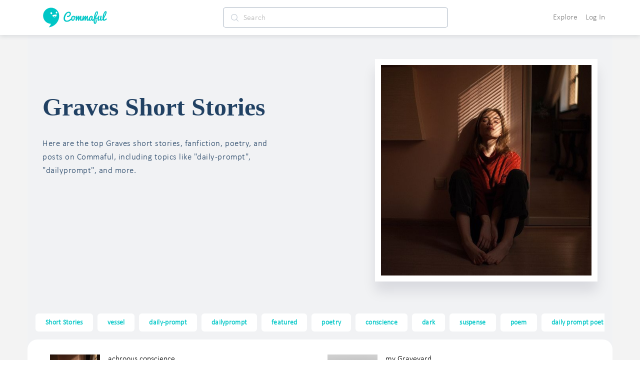

--- FILE ---
content_type: text/html; charset=utf-8
request_url: https://www.commaful.com/stories/graves/
body_size: 107666
content:
<!doctype html>
<html data-n-head-ssr>
  <head >
    <title>13+  Best Stories Graves On Commaful</title><meta data-n-head="ssr" charset="utf-8"><meta data-n-head="ssr" http-equiv="X-UA-Compatible" content="IE=edge"><meta data-n-head="ssr" name="viewport" content="width=device-width, initial-scale = 1.0, maximum-scale=1.0, user-scalable=no viewport-fit=cover"><meta data-n-head="ssr" name="apple-mobile-web-app-capable" content="yes"><meta data-n-head="ssr" name="google-site-verification" content="-DYBpui_FE8CyUnmcpxGgZnxTNJ51GJ6aZsGSlh8wmQ"><meta data-n-head="ssr" name="p:domain_verify" content="a309980126c04b7960d5003e8db55912"><meta data-n-head="ssr" name="format-detection" content="telephone=no"><meta data-n-head="ssr" property="fb:app_id" content="481152312068304"><meta data-n-head="ssr" name="msapplication-square70x70logo" content="https://d2ekxuuyaakxli.cloudfront.net/static/favicons/ms-icon-70x70.png"><meta data-n-head="ssr" name="msapplication-square144x144logo" content="https://d2ekxuuyaakxli.cloudfront.net/static/favicons/ms-icon-144x144.png"><meta data-n-head="ssr" name="msapplication-square150x150logo" content="https://d2ekxuuyaakxli.cloudfront.net/static/favicons/ms-icon-150x150.png"><meta data-n-head="ssr" name="msapplication-square310x310logo" content="https://d2ekxuuyaakxli.cloudfront.net/static/favicons/ms-icon-310x310.png"><meta data-n-head="ssr" name="msapplication-TileColor" content="#FFFFFF"><meta data-n-head="ssr" name="msapplication-TileImage" content="https://d2ekxuuyaakxli.cloudfront.net/static/favicons/ms-icon-144x144.png"><meta data-n-head="ssr" name="format-detection" content="telephone=no"><meta data-n-head="ssr" data-hid="thumbnail" property="thumbnail" content="https://d2ekxuuyaakxli.cloudfront.net/media/public/images/pencil/assets/commaful-meta.jpg"><meta data-n-head="ssr" property="og:site_name" content="Commaful"><meta data-n-head="ssr" data-hid="og:image" property="og:image" content="https://d2ekxuuyaakxli.cloudfront.net/media/public/images/pencil/assets/commaful-meta.jpg"><meta data-n-head="ssr" data-hid="twitter:site" property="twitter:site" content="@commaful"><meta data-n-head="ssr" data-hid="twitter:image" property="twitter:image" content="https://d2ekxuuyaakxli.cloudfront.net/media/public/images/pencil/assets/commaful-meta.jpg"><meta data-n-head="ssr" data-hid="twitter:card" property="twitter:card" content="summary_large_image"><meta data-n-head="ssr" data-hid="twitter:title" property="twitter:title" content="13+  Best Stories Graves On Commaful"><meta data-n-head="ssr" data-hid="twitter:description" property="twitter:description" content="Explore the best Graves stories, poems, articles, and fanfiction."><meta data-n-head="ssr" data-hid="twitter:text:title" property="twitter:text:title" content="13+  Best Stories Graves On Commaful"><meta data-n-head="ssr" data-hid="twitter:text:description" property="twitter:text:description" content="Explore the best Graves stories, poems, articles, and fanfiction."><meta data-n-head="ssr" data-hid="og:title" property="og:title" content="13+  Best Stories Graves On Commaful"><meta data-n-head="ssr" data-hid="title" property="title" content="13+  Best Stories Graves On Commaful"><meta data-n-head="ssr" data-hid="description" property="description" content="Explore the best Graves stories, poems, articles, and fanfiction."><meta data-n-head="ssr" data-hid="og:url" property="og:url" content="https://commaful.com/stories/graves/"><meta data-n-head="ssr" data-hid="og:description" property="og:description" name="description" content="Explore the best Graves stories, poems, articles, and fanfiction."><meta data-n-head="ssr" data-hid="og:type" property="og:type" content="article"><meta data-n-head="ssr" data-hid="robots" name="robots" content="index,follow"><link data-n-head="ssr" rel="icon" type="image/x-icon" href="/favicon.ico"><link data-n-head="ssr" rel="shortcut icon" sizes="192x192" href="https://d2ekxuuyaakxli.cloudfront.net/static/favicons/android-icon-192x192.png"><link data-n-head="ssr" rel="icon" sizes="144x144" href="https://d2ekxuuyaakxli.cloudfront.net/static/favicons/android-icon-144x144.png"><link data-n-head="ssr" rel="icon" sizes="96x96" href="https://d2ekxuuyaakxli.cloudfront.net/static/favicons/android-icon-96x96.png"><link data-n-head="ssr" rel="icon" sizes="72x72" href="https://d2ekxuuyaakxli.cloudfront.net/static/favicons/android-icon-72x72.png"><link data-n-head="ssr" rel="icon" sizes="48x48" href="https://d2ekxuuyaakxli.cloudfront.net/static/favicons/android-icon-48x48.png"><link data-n-head="ssr" rel="icon" sizes="36x36" href="https://d2ekxuuyaakxli.cloudfront.net/static/favicons/android-icon-36x36.png"><link data-n-head="ssr" rel="apple-touch-icon-precomposed" href="https://d2ekxuuyaakxli.cloudfront.net/static/favicons/apple-icon-152x152.png"><link data-n-head="ssr" rel="apple-touch-icon" href="https://d2ekxuuyaakxli.cloudfront.net/static/favicons/apple-icon.png"><link data-n-head="ssr" rel="apple-touch-icon" sizes="57x57" href="https://d2ekxuuyaakxli.cloudfront.net/static/favicons/apple-icon-57x57.png"><link data-n-head="ssr" rel="apple-touch-icon" sizes="60x60" href="https://d2ekxuuyaakxli.cloudfront.net/static/favicons/apple-icon-60x60.png"><link data-n-head="ssr" rel="apple-touch-icon" sizes="72x72" href="https://d2ekxuuyaakxli.cloudfront.net/static/favicons/apple-icon-72x72.png"><link data-n-head="ssr" rel="apple-touch-icon" sizes="76x76" href="https://d2ekxuuyaakxli.cloudfront.net/static/favicons/apple-icon-76x76.png"><link data-n-head="ssr" rel="apple-touch-icon" sizes="114x114" href="https://d2ekxuuyaakxli.cloudfront.net/static/favicons/apple-icon-114x114.png"><link data-n-head="ssr" rel="apple-touch-icon" sizes="120x120" href="https://d2ekxuuyaakxli.cloudfront.net/static/favicons/apple-icon-120x120.png"><link data-n-head="ssr" rel="apple-touch-icon" sizes="144x144" href="https://d2ekxuuyaakxli.cloudfront.net/static/favicons/apple-icon-144x144.png"><link data-n-head="ssr" rel="apple-touch-icon" sizes="152x152" href="https://d2ekxuuyaakxli.cloudfront.net/static/favicons/apple-icon-152x152.png"><link data-n-head="ssr" rel="apple-touch-icon" sizes="180x180" href="https://d2ekxuuyaakxli.cloudfront.net/static/favicons/apple-icon-180x180.png"><script data-n-head="ssr" src="https://js.stripe.com/v3"></script><base href="/"><link rel="preload" href="https://d3hmhbbs3tgasw.cloudfront.net/2fb6efa/8598a412ed05934fddd8.js" as="script"><link rel="preload" href="https://d3hmhbbs3tgasw.cloudfront.net/2fb6efa/3ed04b9e9a2c04fa52d7.js" as="script"><link rel="preload" href="https://d3hmhbbs3tgasw.cloudfront.net/2fb6efa/2e4848a7ade050bf6859.js" as="script"><link rel="preload" href="https://d3hmhbbs3tgasw.cloudfront.net/2fb6efa/1938c979fd08daaa7d2a.js" as="script"><link rel="preload" href="https://d3hmhbbs3tgasw.cloudfront.net/2fb6efa/2cb140b01fbcec1b5a17.js" as="script"><link rel="preload" href="https://d3hmhbbs3tgasw.cloudfront.net/2fb6efa/8563a9e1c47ffd6d42ba.js" as="script"><link rel="preload" href="https://d3hmhbbs3tgasw.cloudfront.net/2fb6efa/4bbd7e84807935e0539c.js" as="script"><style data-vue-ssr-id="71f83a6d:0 32df6d42:0 f2356714:0 d3f2ddd4:0 287fd454:0 64920c96:0 587aff58:0 60bbe2bc:0 1e5aaf66:0 2d2c52e6:0 756c3f1b:0 00996cca:0 0be2dcc8:0 37a037d8:0 f52d43e0:0 0c7f5ea8:0 393c0270:0 2973cc60:0 a2256e8a:0 2584b1b1:0 3191d5ad:0 d2afa020:0 c2cb2220:0 f5736cd8:0 e00f23d0:0 ebd4abc8:0 68b53d7a:0 6339712d:0 5e68bcd7:0 51542cf0:0 4a60826b:0 2927e599:0 132243ba:0 d3fb1bbe:0 5c72850d:0 76b9e40a:0 92e4a3c8:0 53f6b8a8:0 7da29d67:0">/*!
 * Bootstrap v4.6.1 (https://getbootstrap.com/)
 * Copyright 2011-2021 The Bootstrap Authors
 * Copyright 2011-2021 Twitter, Inc.
 * Licensed under MIT (https://github.com/twbs/bootstrap/blob/main/LICENSE)
 */:root{--blue:#007bff;--indigo:#6610f2;--purple:#6f42c1;--pink:#e83e8c;--red:#dc3545;--orange:#fd7e14;--yellow:#ffc107;--green:#28a745;--teal:#20c997;--cyan:#17a2b8;--white:#fff;--gray:#6c757d;--gray-dark:#343a40;--primary:#007bff;--secondary:#6c757d;--success:#28a745;--info:#17a2b8;--warning:#ffc107;--danger:#dc3545;--light:#f8f9fa;--dark:#343a40;--breakpoint-xs:0;--breakpoint-sm:576px;--breakpoint-md:768px;--breakpoint-lg:992px;--breakpoint-xl:1200px;--font-family-sans-serif:-apple-system,BlinkMacSystemFont,"Segoe UI",Roboto,"Helvetica Neue",Arial,"Noto Sans","Liberation Sans",sans-serif,"Apple Color Emoji","Segoe UI Emoji","Segoe UI Symbol","Noto Color Emoji";--font-family-monospace:SFMono-Regular,Menlo,Monaco,Consolas,"Liberation Mono","Courier New",monospace}*,:after,:before{box-sizing:border-box}html{font-family:sans-serif;line-height:1.15;-webkit-text-size-adjust:100%;-webkit-tap-highlight-color:rgba(0,0,0,0)}article,aside,figcaption,figure,footer,header,hgroup,main,nav,section{display:block}body{margin:0;font-family:-apple-system,BlinkMacSystemFont,Segoe UI,Roboto,Helvetica Neue,Arial,Noto Sans,Liberation Sans,sans-serif,Apple Color Emoji,Segoe UI Emoji,Segoe UI Symbol,Noto Color Emoji;font-size:1rem;font-weight:400;line-height:1.5;color:#212529;text-align:left;background-color:#fff}[tabindex="-1"]:focus:not(.focus-visible),[tabindex="-1"]:focus:not(:focus-visible){outline:0!important}hr{box-sizing:content-box;height:0;overflow:visible}h1,h2,h3,h4,h5,h6{margin-top:0;margin-bottom:.5rem}p{margin-top:0;margin-bottom:1rem}abbr[data-original-title],abbr[title]{text-decoration:underline;-webkit-text-decoration:underline dotted;text-decoration:underline dotted;cursor:help;border-bottom:0;-webkit-text-decoration-skip-ink:none;text-decoration-skip-ink:none}address{font-style:normal;line-height:inherit}address,dl,ol,ul{margin-bottom:1rem}dl,ol,ul{margin-top:0}ol ol,ol ul,ul ol,ul ul{margin-bottom:0}dt{font-weight:700}dd{margin-bottom:.5rem;margin-left:0}blockquote{margin:0 0 1rem}b,strong{font-weight:bolder}small{font-size:80%}sub,sup{position:relative;font-size:75%;line-height:0;vertical-align:baseline}sub{bottom:-.25em}sup{top:-.5em}a{color:#007bff;text-decoration:none;background-color:transparent}a:hover{color:#0056b3;text-decoration:underline}a:not([href]):not([class]),a:not([href]):not([class]):hover{color:inherit;text-decoration:none}code,kbd,pre,samp{font-family:SFMono-Regular,Menlo,Monaco,Consolas,Liberation Mono,Courier New,monospace;font-size:1em}pre{margin-top:0;margin-bottom:1rem;overflow:auto;-ms-overflow-style:scrollbar}figure{margin:0 0 1rem}img{border-style:none}img,svg{vertical-align:middle}svg{overflow:hidden}table{border-collapse:collapse}caption{padding-top:.75rem;padding-bottom:.75rem;color:#6c757d;text-align:left;caption-side:bottom}th{text-align:inherit;text-align:-webkit-match-parent}label{display:inline-block;margin-bottom:.5rem}button{border-radius:0}button:focus:not(.focus-visible),button:focus:not(:focus-visible){outline:0}button,input,optgroup,select,textarea{margin:0;font-family:inherit;font-size:inherit;line-height:inherit}button,input{overflow:visible}button,select{text-transform:none}[role=button]{cursor:pointer}select{word-wrap:normal}[type=button],[type=reset],[type=submit],button{-webkit-appearance:button}[type=button]:not(:disabled),[type=reset]:not(:disabled),[type=submit]:not(:disabled),button:not(:disabled){cursor:pointer}[type=button]::-moz-focus-inner,[type=reset]::-moz-focus-inner,[type=submit]::-moz-focus-inner,button::-moz-focus-inner{padding:0;border-style:none}input[type=checkbox],input[type=radio]{box-sizing:border-box;padding:0}textarea{overflow:auto;resize:vertical}fieldset{min-width:0;padding:0;margin:0;border:0}legend{display:block;width:100%;max-width:100%;padding:0;margin-bottom:.5rem;font-size:1.5rem;line-height:inherit;color:inherit;white-space:normal}progress{vertical-align:baseline}[type=number]::-webkit-inner-spin-button,[type=number]::-webkit-outer-spin-button{height:auto}[type=search]{outline-offset:-2px;-webkit-appearance:none}[type=search]::-webkit-search-decoration{-webkit-appearance:none}::-webkit-file-upload-button{font:inherit;-webkit-appearance:button}output{display:inline-block}summary{display:list-item;cursor:pointer}template{display:none}[hidden]{display:none!important}.h1,.h2,.h3,.h4,.h5,.h6,h1,h2,h3,h4,h5,h6{margin-bottom:.5rem;font-weight:500;line-height:1.2}.h1,h1{font-size:2.5rem}.h2,h2{font-size:2rem}.h3,h3{font-size:1.75rem}.h4,h4{font-size:1.5rem}.h5,h5{font-size:1.25rem}.h6,h6{font-size:1rem}.lead{font-size:1.25rem;font-weight:300}.display-1{font-size:6rem}.display-1,.display-2{font-weight:300;line-height:1.2}.display-2{font-size:5.5rem}.display-3{font-size:4.5rem}.display-3,.display-4{font-weight:300;line-height:1.2}.display-4{font-size:3.5rem}hr{margin-top:1rem;margin-bottom:1rem;border:0;border-top:1px solid rgba(0,0,0,.1)}.small,small{font-size:80%;font-weight:400}.mark,mark{padding:.2em;background-color:#fcf8e3}.list-inline,.list-unstyled{padding-left:0;list-style:none}.list-inline-item{display:inline-block}.list-inline-item:not(:last-child){margin-right:.5rem}.initialism{font-size:90%;text-transform:uppercase}.blockquote{margin-bottom:1rem;font-size:1.25rem}.blockquote-footer{display:block;font-size:80%;color:#6c757d}.blockquote-footer:before{content:"\2014\00A0"}.img-fluid,.img-thumbnail{max-width:100%;height:auto}.img-thumbnail{padding:.25rem;background-color:#fff;border:1px solid #dee2e6;border-radius:.25rem}.figure{display:inline-block}.figure-img{margin-bottom:.5rem;line-height:1}.figure-caption{font-size:90%;color:#6c757d}code{font-size:87.5%;color:#e83e8c;word-wrap:break-word}a>code{color:inherit}kbd{padding:.2rem .4rem;font-size:87.5%;color:#fff;background-color:#212529;border-radius:.2rem}kbd kbd{padding:0;font-size:100%;font-weight:700}pre{display:block;font-size:87.5%;color:#212529}pre code{font-size:inherit;color:inherit;word-break:normal}.pre-scrollable{max-height:340px;overflow-y:scroll}.container,.container-fluid,.container-lg,.container-md,.container-sm,.container-xl{width:100%;padding-right:15px;padding-left:15px;margin-right:auto;margin-left:auto}@media (min-width:576px){.container,.container-sm{max-width:540px}}@media (min-width:768px){.container,.container-md,.container-sm{max-width:720px}}@media (min-width:992px){.container,.container-lg,.container-md,.container-sm{max-width:960px}}@media (min-width:1200px){.container,.container-lg,.container-md,.container-sm,.container-xl{max-width:1140px}}.row{display:flex;flex-wrap:wrap;margin-right:-15px;margin-left:-15px}.no-gutters{margin-right:0;margin-left:0}.no-gutters>.col,.no-gutters>[class*=col-]{padding-right:0;padding-left:0}.col,.col-1,.col-2,.col-3,.col-4,.col-5,.col-6,.col-7,.col-8,.col-9,.col-10,.col-11,.col-12,.col-auto,.col-lg,.col-lg-1,.col-lg-2,.col-lg-3,.col-lg-4,.col-lg-5,.col-lg-6,.col-lg-7,.col-lg-8,.col-lg-9,.col-lg-10,.col-lg-11,.col-lg-12,.col-lg-auto,.col-md,.col-md-1,.col-md-2,.col-md-3,.col-md-4,.col-md-5,.col-md-6,.col-md-7,.col-md-8,.col-md-9,.col-md-10,.col-md-11,.col-md-12,.col-md-auto,.col-sm,.col-sm-1,.col-sm-2,.col-sm-3,.col-sm-4,.col-sm-5,.col-sm-6,.col-sm-7,.col-sm-8,.col-sm-9,.col-sm-10,.col-sm-11,.col-sm-12,.col-sm-auto,.col-xl,.col-xl-1,.col-xl-2,.col-xl-3,.col-xl-4,.col-xl-5,.col-xl-6,.col-xl-7,.col-xl-8,.col-xl-9,.col-xl-10,.col-xl-11,.col-xl-12,.col-xl-auto{position:relative;width:100%;padding-right:15px;padding-left:15px}.col{flex-basis:0;flex-grow:1;max-width:100%}.row-cols-1>*{flex:0 0 100%;max-width:100%}.row-cols-2>*{flex:0 0 50%;max-width:50%}.row-cols-3>*{flex:0 0 33.333333%;max-width:33.333333%}.row-cols-4>*{flex:0 0 25%;max-width:25%}.row-cols-5>*{flex:0 0 20%;max-width:20%}.row-cols-6>*{flex:0 0 16.666667%;max-width:16.666667%}.col-auto{flex:0 0 auto;width:auto;max-width:100%}.col-1{flex:0 0 8.333333%;max-width:8.333333%}.col-2{flex:0 0 16.666667%;max-width:16.666667%}.col-3{flex:0 0 25%;max-width:25%}.col-4{flex:0 0 33.333333%;max-width:33.333333%}.col-5{flex:0 0 41.666667%;max-width:41.666667%}.col-6{flex:0 0 50%;max-width:50%}.col-7{flex:0 0 58.333333%;max-width:58.333333%}.col-8{flex:0 0 66.666667%;max-width:66.666667%}.col-9{flex:0 0 75%;max-width:75%}.col-10{flex:0 0 83.333333%;max-width:83.333333%}.col-11{flex:0 0 91.666667%;max-width:91.666667%}.col-12{flex:0 0 100%;max-width:100%}.order-first{order:-1}.order-last{order:13}.order-0{order:0}.order-1{order:1}.order-2{order:2}.order-3{order:3}.order-4{order:4}.order-5{order:5}.order-6{order:6}.order-7{order:7}.order-8{order:8}.order-9{order:9}.order-10{order:10}.order-11{order:11}.order-12{order:12}.offset-1{margin-left:8.333333%}.offset-2{margin-left:16.666667%}.offset-3{margin-left:25%}.offset-4{margin-left:33.333333%}.offset-5{margin-left:41.666667%}.offset-6{margin-left:50%}.offset-7{margin-left:58.333333%}.offset-8{margin-left:66.666667%}.offset-9{margin-left:75%}.offset-10{margin-left:83.333333%}.offset-11{margin-left:91.666667%}@media (min-width:576px){.col-sm{flex-basis:0;flex-grow:1;max-width:100%}.row-cols-sm-1>*{flex:0 0 100%;max-width:100%}.row-cols-sm-2>*{flex:0 0 50%;max-width:50%}.row-cols-sm-3>*{flex:0 0 33.333333%;max-width:33.333333%}.row-cols-sm-4>*{flex:0 0 25%;max-width:25%}.row-cols-sm-5>*{flex:0 0 20%;max-width:20%}.row-cols-sm-6>*{flex:0 0 16.666667%;max-width:16.666667%}.col-sm-auto{flex:0 0 auto;width:auto;max-width:100%}.col-sm-1{flex:0 0 8.333333%;max-width:8.333333%}.col-sm-2{flex:0 0 16.666667%;max-width:16.666667%}.col-sm-3{flex:0 0 25%;max-width:25%}.col-sm-4{flex:0 0 33.333333%;max-width:33.333333%}.col-sm-5{flex:0 0 41.666667%;max-width:41.666667%}.col-sm-6{flex:0 0 50%;max-width:50%}.col-sm-7{flex:0 0 58.333333%;max-width:58.333333%}.col-sm-8{flex:0 0 66.666667%;max-width:66.666667%}.col-sm-9{flex:0 0 75%;max-width:75%}.col-sm-10{flex:0 0 83.333333%;max-width:83.333333%}.col-sm-11{flex:0 0 91.666667%;max-width:91.666667%}.col-sm-12{flex:0 0 100%;max-width:100%}.order-sm-first{order:-1}.order-sm-last{order:13}.order-sm-0{order:0}.order-sm-1{order:1}.order-sm-2{order:2}.order-sm-3{order:3}.order-sm-4{order:4}.order-sm-5{order:5}.order-sm-6{order:6}.order-sm-7{order:7}.order-sm-8{order:8}.order-sm-9{order:9}.order-sm-10{order:10}.order-sm-11{order:11}.order-sm-12{order:12}.offset-sm-0{margin-left:0}.offset-sm-1{margin-left:8.333333%}.offset-sm-2{margin-left:16.666667%}.offset-sm-3{margin-left:25%}.offset-sm-4{margin-left:33.333333%}.offset-sm-5{margin-left:41.666667%}.offset-sm-6{margin-left:50%}.offset-sm-7{margin-left:58.333333%}.offset-sm-8{margin-left:66.666667%}.offset-sm-9{margin-left:75%}.offset-sm-10{margin-left:83.333333%}.offset-sm-11{margin-left:91.666667%}}@media (min-width:768px){.col-md{flex-basis:0;flex-grow:1;max-width:100%}.row-cols-md-1>*{flex:0 0 100%;max-width:100%}.row-cols-md-2>*{flex:0 0 50%;max-width:50%}.row-cols-md-3>*{flex:0 0 33.333333%;max-width:33.333333%}.row-cols-md-4>*{flex:0 0 25%;max-width:25%}.row-cols-md-5>*{flex:0 0 20%;max-width:20%}.row-cols-md-6>*{flex:0 0 16.666667%;max-width:16.666667%}.col-md-auto{flex:0 0 auto;width:auto;max-width:100%}.col-md-1{flex:0 0 8.333333%;max-width:8.333333%}.col-md-2{flex:0 0 16.666667%;max-width:16.666667%}.col-md-3{flex:0 0 25%;max-width:25%}.col-md-4{flex:0 0 33.333333%;max-width:33.333333%}.col-md-5{flex:0 0 41.666667%;max-width:41.666667%}.col-md-6{flex:0 0 50%;max-width:50%}.col-md-7{flex:0 0 58.333333%;max-width:58.333333%}.col-md-8{flex:0 0 66.666667%;max-width:66.666667%}.col-md-9{flex:0 0 75%;max-width:75%}.col-md-10{flex:0 0 83.333333%;max-width:83.333333%}.col-md-11{flex:0 0 91.666667%;max-width:91.666667%}.col-md-12{flex:0 0 100%;max-width:100%}.order-md-first{order:-1}.order-md-last{order:13}.order-md-0{order:0}.order-md-1{order:1}.order-md-2{order:2}.order-md-3{order:3}.order-md-4{order:4}.order-md-5{order:5}.order-md-6{order:6}.order-md-7{order:7}.order-md-8{order:8}.order-md-9{order:9}.order-md-10{order:10}.order-md-11{order:11}.order-md-12{order:12}.offset-md-0{margin-left:0}.offset-md-1{margin-left:8.333333%}.offset-md-2{margin-left:16.666667%}.offset-md-3{margin-left:25%}.offset-md-4{margin-left:33.333333%}.offset-md-5{margin-left:41.666667%}.offset-md-6{margin-left:50%}.offset-md-7{margin-left:58.333333%}.offset-md-8{margin-left:66.666667%}.offset-md-9{margin-left:75%}.offset-md-10{margin-left:83.333333%}.offset-md-11{margin-left:91.666667%}}@media (min-width:992px){.col-lg{flex-basis:0;flex-grow:1;max-width:100%}.row-cols-lg-1>*{flex:0 0 100%;max-width:100%}.row-cols-lg-2>*{flex:0 0 50%;max-width:50%}.row-cols-lg-3>*{flex:0 0 33.333333%;max-width:33.333333%}.row-cols-lg-4>*{flex:0 0 25%;max-width:25%}.row-cols-lg-5>*{flex:0 0 20%;max-width:20%}.row-cols-lg-6>*{flex:0 0 16.666667%;max-width:16.666667%}.col-lg-auto{flex:0 0 auto;width:auto;max-width:100%}.col-lg-1{flex:0 0 8.333333%;max-width:8.333333%}.col-lg-2{flex:0 0 16.666667%;max-width:16.666667%}.col-lg-3{flex:0 0 25%;max-width:25%}.col-lg-4{flex:0 0 33.333333%;max-width:33.333333%}.col-lg-5{flex:0 0 41.666667%;max-width:41.666667%}.col-lg-6{flex:0 0 50%;max-width:50%}.col-lg-7{flex:0 0 58.333333%;max-width:58.333333%}.col-lg-8{flex:0 0 66.666667%;max-width:66.666667%}.col-lg-9{flex:0 0 75%;max-width:75%}.col-lg-10{flex:0 0 83.333333%;max-width:83.333333%}.col-lg-11{flex:0 0 91.666667%;max-width:91.666667%}.col-lg-12{flex:0 0 100%;max-width:100%}.order-lg-first{order:-1}.order-lg-last{order:13}.order-lg-0{order:0}.order-lg-1{order:1}.order-lg-2{order:2}.order-lg-3{order:3}.order-lg-4{order:4}.order-lg-5{order:5}.order-lg-6{order:6}.order-lg-7{order:7}.order-lg-8{order:8}.order-lg-9{order:9}.order-lg-10{order:10}.order-lg-11{order:11}.order-lg-12{order:12}.offset-lg-0{margin-left:0}.offset-lg-1{margin-left:8.333333%}.offset-lg-2{margin-left:16.666667%}.offset-lg-3{margin-left:25%}.offset-lg-4{margin-left:33.333333%}.offset-lg-5{margin-left:41.666667%}.offset-lg-6{margin-left:50%}.offset-lg-7{margin-left:58.333333%}.offset-lg-8{margin-left:66.666667%}.offset-lg-9{margin-left:75%}.offset-lg-10{margin-left:83.333333%}.offset-lg-11{margin-left:91.666667%}}@media (min-width:1200px){.col-xl{flex-basis:0;flex-grow:1;max-width:100%}.row-cols-xl-1>*{flex:0 0 100%;max-width:100%}.row-cols-xl-2>*{flex:0 0 50%;max-width:50%}.row-cols-xl-3>*{flex:0 0 33.333333%;max-width:33.333333%}.row-cols-xl-4>*{flex:0 0 25%;max-width:25%}.row-cols-xl-5>*{flex:0 0 20%;max-width:20%}.row-cols-xl-6>*{flex:0 0 16.666667%;max-width:16.666667%}.col-xl-auto{flex:0 0 auto;width:auto;max-width:100%}.col-xl-1{flex:0 0 8.333333%;max-width:8.333333%}.col-xl-2{flex:0 0 16.666667%;max-width:16.666667%}.col-xl-3{flex:0 0 25%;max-width:25%}.col-xl-4{flex:0 0 33.333333%;max-width:33.333333%}.col-xl-5{flex:0 0 41.666667%;max-width:41.666667%}.col-xl-6{flex:0 0 50%;max-width:50%}.col-xl-7{flex:0 0 58.333333%;max-width:58.333333%}.col-xl-8{flex:0 0 66.666667%;max-width:66.666667%}.col-xl-9{flex:0 0 75%;max-width:75%}.col-xl-10{flex:0 0 83.333333%;max-width:83.333333%}.col-xl-11{flex:0 0 91.666667%;max-width:91.666667%}.col-xl-12{flex:0 0 100%;max-width:100%}.order-xl-first{order:-1}.order-xl-last{order:13}.order-xl-0{order:0}.order-xl-1{order:1}.order-xl-2{order:2}.order-xl-3{order:3}.order-xl-4{order:4}.order-xl-5{order:5}.order-xl-6{order:6}.order-xl-7{order:7}.order-xl-8{order:8}.order-xl-9{order:9}.order-xl-10{order:10}.order-xl-11{order:11}.order-xl-12{order:12}.offset-xl-0{margin-left:0}.offset-xl-1{margin-left:8.333333%}.offset-xl-2{margin-left:16.666667%}.offset-xl-3{margin-left:25%}.offset-xl-4{margin-left:33.333333%}.offset-xl-5{margin-left:41.666667%}.offset-xl-6{margin-left:50%}.offset-xl-7{margin-left:58.333333%}.offset-xl-8{margin-left:66.666667%}.offset-xl-9{margin-left:75%}.offset-xl-10{margin-left:83.333333%}.offset-xl-11{margin-left:91.666667%}}.table{width:100%;margin-bottom:1rem;color:#212529}.table td,.table th{padding:.75rem;vertical-align:top;border-top:1px solid #dee2e6}.table thead th{vertical-align:bottom;border-bottom:2px solid #dee2e6}.table tbody+tbody{border-top:2px solid #dee2e6}.table-sm td,.table-sm th{padding:.3rem}.table-bordered,.table-bordered td,.table-bordered th{border:1px solid #dee2e6}.table-bordered thead td,.table-bordered thead th{border-bottom-width:2px}.table-borderless tbody+tbody,.table-borderless td,.table-borderless th,.table-borderless thead th{border:0}.table-striped tbody tr:nth-of-type(odd){background-color:rgba(0,0,0,.05)}.table-hover tbody tr:hover{color:#212529;background-color:rgba(0,0,0,.075)}.table-primary,.table-primary>td,.table-primary>th{background-color:#b8daff}.table-primary tbody+tbody,.table-primary td,.table-primary th,.table-primary thead th{border-color:#7abaff}.table-hover .table-primary:hover,.table-hover .table-primary:hover>td,.table-hover .table-primary:hover>th{background-color:#9fcdff}.table-secondary,.table-secondary>td,.table-secondary>th{background-color:#d6d8db}.table-secondary tbody+tbody,.table-secondary td,.table-secondary th,.table-secondary thead th{border-color:#b3b7bb}.table-hover .table-secondary:hover,.table-hover .table-secondary:hover>td,.table-hover .table-secondary:hover>th{background-color:#c8cbcf}.table-success,.table-success>td,.table-success>th{background-color:#c3e6cb}.table-success tbody+tbody,.table-success td,.table-success th,.table-success thead th{border-color:#8fd19e}.table-hover .table-success:hover,.table-hover .table-success:hover>td,.table-hover .table-success:hover>th{background-color:#b1dfbb}.table-info,.table-info>td,.table-info>th{background-color:#bee5eb}.table-info tbody+tbody,.table-info td,.table-info th,.table-info thead th{border-color:#86cfda}.table-hover .table-info:hover,.table-hover .table-info:hover>td,.table-hover .table-info:hover>th{background-color:#abdde5}.table-warning,.table-warning>td,.table-warning>th{background-color:#ffeeba}.table-warning tbody+tbody,.table-warning td,.table-warning th,.table-warning thead th{border-color:#ffdf7e}.table-hover .table-warning:hover,.table-hover .table-warning:hover>td,.table-hover .table-warning:hover>th{background-color:#ffe8a1}.table-danger,.table-danger>td,.table-danger>th{background-color:#f5c6cb}.table-danger tbody+tbody,.table-danger td,.table-danger th,.table-danger thead th{border-color:#ed969e}.table-hover .table-danger:hover,.table-hover .table-danger:hover>td,.table-hover .table-danger:hover>th{background-color:#f1b0b7}.table-light,.table-light>td,.table-light>th{background-color:#fdfdfe}.table-light tbody+tbody,.table-light td,.table-light th,.table-light thead th{border-color:#fbfcfc}.table-hover .table-light:hover,.table-hover .table-light:hover>td,.table-hover .table-light:hover>th{background-color:#ececf6}.table-dark,.table-dark>td,.table-dark>th{background-color:#c6c8ca}.table-dark tbody+tbody,.table-dark td,.table-dark th,.table-dark thead th{border-color:#95999c}.table-hover .table-dark:hover,.table-hover .table-dark:hover>td,.table-hover .table-dark:hover>th{background-color:#b9bbbe}.table-active,.table-active>td,.table-active>th,.table-hover .table-active:hover,.table-hover .table-active:hover>td,.table-hover .table-active:hover>th{background-color:rgba(0,0,0,.075)}.table .thead-dark th{color:#fff;background-color:#343a40;border-color:#454d55}.table .thead-light th{color:#495057;background-color:#e9ecef;border-color:#dee2e6}.table-dark{color:#fff;background-color:#343a40}.table-dark td,.table-dark th,.table-dark thead th{border-color:#454d55}.table-dark.table-bordered{border:0}.table-dark.table-striped tbody tr:nth-of-type(odd){background-color:hsla(0,0%,100%,.05)}.table-dark.table-hover tbody tr:hover{color:#fff;background-color:hsla(0,0%,100%,.075)}@media (max-width:575.98px){.table-responsive-sm{display:block;width:100%;overflow-x:auto;-webkit-overflow-scrolling:touch}.table-responsive-sm>.table-bordered{border:0}}@media (max-width:767.98px){.table-responsive-md{display:block;width:100%;overflow-x:auto;-webkit-overflow-scrolling:touch}.table-responsive-md>.table-bordered{border:0}}@media (max-width:991.98px){.table-responsive-lg{display:block;width:100%;overflow-x:auto;-webkit-overflow-scrolling:touch}.table-responsive-lg>.table-bordered{border:0}}@media (max-width:1199.98px){.table-responsive-xl{display:block;width:100%;overflow-x:auto;-webkit-overflow-scrolling:touch}.table-responsive-xl>.table-bordered{border:0}}.table-responsive{display:block;width:100%;overflow-x:auto;-webkit-overflow-scrolling:touch}.table-responsive>.table-bordered{border:0}.form-control{display:block;width:100%;height:calc(1.5em + .75rem + 2px);padding:.375rem .75rem;font-size:1rem;font-weight:400;line-height:1.5;color:#495057;background-color:#fff;background-clip:padding-box;border:1px solid #ced4da;border-radius:.25rem;transition:border-color .15s ease-in-out,box-shadow .15s ease-in-out}@media (prefers-reduced-motion:reduce){.form-control{transition:none}}.form-control::-ms-expand{background-color:transparent;border:0}.form-control:focus{color:#495057;background-color:#fff;border-color:#80bdff;outline:0;box-shadow:0 0 0 .2rem rgba(0,123,255,.25)}.form-control::-moz-placeholder{color:#6c757d;opacity:1}.form-control:-ms-input-placeholder{color:#6c757d;opacity:1}.form-control::placeholder{color:#6c757d;opacity:1}.form-control:disabled,.form-control[readonly]{background-color:#e9ecef;opacity:1}input[type=date].form-control,input[type=datetime-local].form-control,input[type=month].form-control,input[type=time].form-control{-webkit-appearance:none;-moz-appearance:none;appearance:none}select.form-control:-moz-focusring{color:transparent;text-shadow:0 0 0 #495057}select.form-control:focus::-ms-value{color:#495057;background-color:#fff}.form-control-file,.form-control-range{display:block;width:100%}.col-form-label{padding-top:calc(.375rem + 1px);padding-bottom:calc(.375rem + 1px);margin-bottom:0;font-size:inherit;line-height:1.5}.col-form-label-lg{padding-top:calc(.5rem + 1px);padding-bottom:calc(.5rem + 1px);font-size:1.25rem;line-height:1.5}.col-form-label-sm{padding-top:calc(.25rem + 1px);padding-bottom:calc(.25rem + 1px);font-size:.875rem;line-height:1.5}.form-control-plaintext{display:block;width:100%;padding:.375rem 0;margin-bottom:0;font-size:1rem;line-height:1.5;color:#212529;background-color:transparent;border:solid transparent;border-width:1px 0}.form-control-plaintext.form-control-lg,.form-control-plaintext.form-control-sm{padding-right:0;padding-left:0}.form-control-sm{height:calc(1.5em + .5rem + 2px);padding:.25rem .5rem;font-size:.875rem;line-height:1.5;border-radius:.2rem}.form-control-lg{height:calc(1.5em + 1rem + 2px);padding:.5rem 1rem;font-size:1.25rem;line-height:1.5;border-radius:.3rem}select.form-control[multiple],select.form-control[size],textarea.form-control{height:auto}.form-group{margin-bottom:1rem}.form-text{display:block;margin-top:.25rem}.form-row{display:flex;flex-wrap:wrap;margin-right:-5px;margin-left:-5px}.form-row>.col,.form-row>[class*=col-]{padding-right:5px;padding-left:5px}.form-check{position:relative;display:block;padding-left:1.25rem}.form-check-input{position:absolute;margin-top:.3rem;margin-left:-1.25rem}.form-check-input:disabled~.form-check-label,.form-check-input[disabled]~.form-check-label{color:#6c757d}.form-check-label{margin-bottom:0}.form-check-inline{display:inline-flex;align-items:center;padding-left:0;margin-right:.75rem}.form-check-inline .form-check-input{position:static;margin-top:0;margin-right:.3125rem;margin-left:0}.valid-feedback{display:none;width:100%;margin-top:.25rem;font-size:80%;color:#28a745}.valid-tooltip{position:absolute;top:100%;left:0;z-index:5;display:none;max-width:100%;padding:.25rem .5rem;margin-top:.1rem;font-size:.875rem;line-height:1.5;color:#fff;background-color:rgba(40,167,69,.9);border-radius:.25rem}.form-row>.col>.valid-tooltip,.form-row>[class*=col-]>.valid-tooltip{left:5px}.is-valid~.valid-feedback,.is-valid~.valid-tooltip,.was-validated :valid~.valid-feedback,.was-validated :valid~.valid-tooltip{display:block}.form-control.is-valid,.was-validated .form-control:valid{border-color:#28a745;padding-right:calc(1.5em + .75rem)!important;background-image:url("data:image/svg+xml;charset=utf-8,%3Csvg xmlns='http://www.w3.org/2000/svg' width='8' height='8'%3E%3Cpath fill='%2328a745' d='M2.3 6.73L.6 4.53c-.4-1.04.46-1.4 1.1-.8l1.1 1.4 3.4-3.8c.6-.63 1.6-.27 1.2.7l-4 4.6c-.43.5-.8.4-1.1.1z'/%3E%3C/svg%3E");background-repeat:no-repeat;background-position:right calc(.375em + .1875rem) center;background-size:calc(.75em + .375rem) calc(.75em + .375rem)}.form-control.is-valid:focus,.was-validated .form-control:valid:focus{border-color:#28a745;box-shadow:0 0 0 .2rem rgba(40,167,69,.25)}.was-validated select.form-control:valid,select.form-control.is-valid{padding-right:3rem!important;background-position:right 1.5rem center}.was-validated textarea.form-control:valid,textarea.form-control.is-valid{padding-right:calc(1.5em + .75rem);background-position:top calc(.375em + .1875rem) right calc(.375em + .1875rem)}.custom-select.is-valid,.was-validated .custom-select:valid{border-color:#28a745;padding-right:calc(.75em + 2.3125rem)!important;background:url("data:image/svg+xml;charset=utf-8,%3Csvg xmlns='http://www.w3.org/2000/svg' width='4' height='5'%3E%3Cpath fill='%23343a40' d='M2 0L0 2h4zm0 5L0 3h4z'/%3E%3C/svg%3E") right .75rem center/8px 10px no-repeat,#fff url("data:image/svg+xml;charset=utf-8,%3Csvg xmlns='http://www.w3.org/2000/svg' width='8' height='8'%3E%3Cpath fill='%2328a745' d='M2.3 6.73L.6 4.53c-.4-1.04.46-1.4 1.1-.8l1.1 1.4 3.4-3.8c.6-.63 1.6-.27 1.2.7l-4 4.6c-.43.5-.8.4-1.1.1z'/%3E%3C/svg%3E") center right 1.75rem/calc(.75em + .375rem) calc(.75em + .375rem) no-repeat}.custom-select.is-valid:focus,.was-validated .custom-select:valid:focus{border-color:#28a745;box-shadow:0 0 0 .2rem rgba(40,167,69,.25)}.form-check-input.is-valid~.form-check-label,.was-validated .form-check-input:valid~.form-check-label{color:#28a745}.form-check-input.is-valid~.valid-feedback,.form-check-input.is-valid~.valid-tooltip,.was-validated .form-check-input:valid~.valid-feedback,.was-validated .form-check-input:valid~.valid-tooltip{display:block}.custom-control-input.is-valid~.custom-control-label,.was-validated .custom-control-input:valid~.custom-control-label{color:#28a745}.custom-control-input.is-valid~.custom-control-label:before,.was-validated .custom-control-input:valid~.custom-control-label:before{border-color:#28a745}.custom-control-input.is-valid:checked~.custom-control-label:before,.was-validated .custom-control-input:valid:checked~.custom-control-label:before{border-color:#34ce57;background-color:#34ce57}.custom-control-input.is-valid:focus~.custom-control-label:before,.was-validated .custom-control-input:valid:focus~.custom-control-label:before{box-shadow:0 0 0 .2rem rgba(40,167,69,.25)}.custom-control-input.is-valid:focus:not(:checked)~.custom-control-label:before,.custom-file-input.is-valid~.custom-file-label,.was-validated .custom-control-input:valid:focus:not(:checked)~.custom-control-label:before,.was-validated .custom-file-input:valid~.custom-file-label{border-color:#28a745}.custom-file-input.is-valid:focus~.custom-file-label,.was-validated .custom-file-input:valid:focus~.custom-file-label{border-color:#28a745;box-shadow:0 0 0 .2rem rgba(40,167,69,.25)}.invalid-feedback{display:none;width:100%;margin-top:.25rem;font-size:80%;color:#dc3545}.invalid-tooltip{position:absolute;top:100%;left:0;z-index:5;display:none;max-width:100%;padding:.25rem .5rem;margin-top:.1rem;font-size:.875rem;line-height:1.5;color:#fff;background-color:rgba(220,53,69,.9);border-radius:.25rem}.form-row>.col>.invalid-tooltip,.form-row>[class*=col-]>.invalid-tooltip{left:5px}.is-invalid~.invalid-feedback,.is-invalid~.invalid-tooltip,.was-validated :invalid~.invalid-feedback,.was-validated :invalid~.invalid-tooltip{display:block}.form-control.is-invalid,.was-validated .form-control:invalid{border-color:#dc3545;padding-right:calc(1.5em + .75rem)!important;background-image:url("data:image/svg+xml;charset=utf-8,%3Csvg xmlns='http://www.w3.org/2000/svg' width='12' height='12' fill='none' stroke='%23dc3545'%3E%3Ccircle cx='6' cy='6' r='4.5'/%3E%3Cpath stroke-linejoin='round' d='M5.8 3.6h.4L6 6.5z'/%3E%3Ccircle cx='6' cy='8.2' r='.6' fill='%23dc3545' stroke='none'/%3E%3C/svg%3E");background-repeat:no-repeat;background-position:right calc(.375em + .1875rem) center;background-size:calc(.75em + .375rem) calc(.75em + .375rem)}.form-control.is-invalid:focus,.was-validated .form-control:invalid:focus{border-color:#dc3545;box-shadow:0 0 0 .2rem rgba(220,53,69,.25)}.was-validated select.form-control:invalid,select.form-control.is-invalid{padding-right:3rem!important;background-position:right 1.5rem center}.was-validated textarea.form-control:invalid,textarea.form-control.is-invalid{padding-right:calc(1.5em + .75rem);background-position:top calc(.375em + .1875rem) right calc(.375em + .1875rem)}.custom-select.is-invalid,.was-validated .custom-select:invalid{border-color:#dc3545;padding-right:calc(.75em + 2.3125rem)!important;background:url("data:image/svg+xml;charset=utf-8,%3Csvg xmlns='http://www.w3.org/2000/svg' width='4' height='5'%3E%3Cpath fill='%23343a40' d='M2 0L0 2h4zm0 5L0 3h4z'/%3E%3C/svg%3E") right .75rem center/8px 10px no-repeat,#fff url("data:image/svg+xml;charset=utf-8,%3Csvg xmlns='http://www.w3.org/2000/svg' width='12' height='12' fill='none' stroke='%23dc3545'%3E%3Ccircle cx='6' cy='6' r='4.5'/%3E%3Cpath stroke-linejoin='round' d='M5.8 3.6h.4L6 6.5z'/%3E%3Ccircle cx='6' cy='8.2' r='.6' fill='%23dc3545' stroke='none'/%3E%3C/svg%3E") center right 1.75rem/calc(.75em + .375rem) calc(.75em + .375rem) no-repeat}.custom-select.is-invalid:focus,.was-validated .custom-select:invalid:focus{border-color:#dc3545;box-shadow:0 0 0 .2rem rgba(220,53,69,.25)}.form-check-input.is-invalid~.form-check-label,.was-validated .form-check-input:invalid~.form-check-label{color:#dc3545}.form-check-input.is-invalid~.invalid-feedback,.form-check-input.is-invalid~.invalid-tooltip,.was-validated .form-check-input:invalid~.invalid-feedback,.was-validated .form-check-input:invalid~.invalid-tooltip{display:block}.custom-control-input.is-invalid~.custom-control-label,.was-validated .custom-control-input:invalid~.custom-control-label{color:#dc3545}.custom-control-input.is-invalid~.custom-control-label:before,.was-validated .custom-control-input:invalid~.custom-control-label:before{border-color:#dc3545}.custom-control-input.is-invalid:checked~.custom-control-label:before,.was-validated .custom-control-input:invalid:checked~.custom-control-label:before{border-color:#e4606d;background-color:#e4606d}.custom-control-input.is-invalid:focus~.custom-control-label:before,.was-validated .custom-control-input:invalid:focus~.custom-control-label:before{box-shadow:0 0 0 .2rem rgba(220,53,69,.25)}.custom-control-input.is-invalid:focus:not(:checked)~.custom-control-label:before,.custom-file-input.is-invalid~.custom-file-label,.was-validated .custom-control-input:invalid:focus:not(:checked)~.custom-control-label:before,.was-validated .custom-file-input:invalid~.custom-file-label{border-color:#dc3545}.custom-file-input.is-invalid:focus~.custom-file-label,.was-validated .custom-file-input:invalid:focus~.custom-file-label{border-color:#dc3545;box-shadow:0 0 0 .2rem rgba(220,53,69,.25)}.form-inline{display:flex;flex-flow:row wrap;align-items:center}.form-inline .form-check{width:100%}@media (min-width:576px){.form-inline label{justify-content:center}.form-inline .form-group,.form-inline label{display:flex;align-items:center;margin-bottom:0}.form-inline .form-group{flex:0 0 auto;flex-flow:row wrap}.form-inline .form-control{display:inline-block;width:auto;vertical-align:middle}.form-inline .form-control-plaintext{display:inline-block}.form-inline .custom-select,.form-inline .input-group{width:auto}.form-inline .form-check{display:flex;align-items:center;justify-content:center;width:auto;padding-left:0}.form-inline .form-check-input{position:relative;flex-shrink:0;margin-top:0;margin-right:.25rem;margin-left:0}.form-inline .custom-control{align-items:center;justify-content:center}.form-inline .custom-control-label{margin-bottom:0}}.btn{display:inline-block;font-weight:400;color:#212529;text-align:center;vertical-align:middle;-webkit-user-select:none;-moz-user-select:none;-ms-user-select:none;user-select:none;background-color:transparent;border:1px solid transparent;padding:.375rem .75rem;font-size:1rem;line-height:1.5;border-radius:.25rem;transition:color .15s ease-in-out,background-color .15s ease-in-out,border-color .15s ease-in-out,box-shadow .15s ease-in-out}@media (prefers-reduced-motion:reduce){.btn{transition:none}}.btn:hover{color:#212529;text-decoration:none}.btn.focus,.btn:focus{outline:0;box-shadow:0 0 0 .2rem rgba(0,123,255,.25)}.btn.disabled,.btn:disabled{opacity:.65}.btn:not(:disabled):not(.disabled){cursor:pointer}a.btn.disabled,fieldset:disabled a.btn{pointer-events:none}.btn-primary{color:#fff;background-color:#007bff;border-color:#007bff}.btn-primary.focus,.btn-primary:focus,.btn-primary:hover{color:#fff;background-color:#0069d9;border-color:#0062cc}.btn-primary.focus,.btn-primary:focus{box-shadow:0 0 0 .2rem rgba(38,143,255,.5)}.btn-primary.disabled,.btn-primary:disabled{color:#fff;background-color:#007bff;border-color:#007bff}.btn-primary:not(:disabled):not(.disabled).active,.btn-primary:not(:disabled):not(.disabled):active,.show>.btn-primary.dropdown-toggle{color:#fff;background-color:#0062cc;border-color:#005cbf}.btn-primary:not(:disabled):not(.disabled).active:focus,.btn-primary:not(:disabled):not(.disabled):active:focus,.show>.btn-primary.dropdown-toggle:focus{box-shadow:0 0 0 .2rem rgba(38,143,255,.5)}.btn-secondary{color:#fff;background-color:#6c757d;border-color:#6c757d}.btn-secondary.focus,.btn-secondary:focus,.btn-secondary:hover{color:#fff;background-color:#5a6268;border-color:#545b62}.btn-secondary.focus,.btn-secondary:focus{box-shadow:0 0 0 .2rem rgba(130,138,145,.5)}.btn-secondary.disabled,.btn-secondary:disabled{color:#fff;background-color:#6c757d;border-color:#6c757d}.btn-secondary:not(:disabled):not(.disabled).active,.btn-secondary:not(:disabled):not(.disabled):active,.show>.btn-secondary.dropdown-toggle{color:#fff;background-color:#545b62;border-color:#4e555b}.btn-secondary:not(:disabled):not(.disabled).active:focus,.btn-secondary:not(:disabled):not(.disabled):active:focus,.show>.btn-secondary.dropdown-toggle:focus{box-shadow:0 0 0 .2rem rgba(130,138,145,.5)}.btn-success{color:#fff;background-color:#28a745;border-color:#28a745}.btn-success.focus,.btn-success:focus,.btn-success:hover{color:#fff;background-color:#218838;border-color:#1e7e34}.btn-success.focus,.btn-success:focus{box-shadow:0 0 0 .2rem rgba(72,180,97,.5)}.btn-success.disabled,.btn-success:disabled{color:#fff;background-color:#28a745;border-color:#28a745}.btn-success:not(:disabled):not(.disabled).active,.btn-success:not(:disabled):not(.disabled):active,.show>.btn-success.dropdown-toggle{color:#fff;background-color:#1e7e34;border-color:#1c7430}.btn-success:not(:disabled):not(.disabled).active:focus,.btn-success:not(:disabled):not(.disabled):active:focus,.show>.btn-success.dropdown-toggle:focus{box-shadow:0 0 0 .2rem rgba(72,180,97,.5)}.btn-info{color:#fff;background-color:#17a2b8;border-color:#17a2b8}.btn-info.focus,.btn-info:focus,.btn-info:hover{color:#fff;background-color:#138496;border-color:#117a8b}.btn-info.focus,.btn-info:focus{box-shadow:0 0 0 .2rem rgba(58,176,195,.5)}.btn-info.disabled,.btn-info:disabled{color:#fff;background-color:#17a2b8;border-color:#17a2b8}.btn-info:not(:disabled):not(.disabled).active,.btn-info:not(:disabled):not(.disabled):active,.show>.btn-info.dropdown-toggle{color:#fff;background-color:#117a8b;border-color:#10707f}.btn-info:not(:disabled):not(.disabled).active:focus,.btn-info:not(:disabled):not(.disabled):active:focus,.show>.btn-info.dropdown-toggle:focus{box-shadow:0 0 0 .2rem rgba(58,176,195,.5)}.btn-warning{color:#212529;background-color:#ffc107;border-color:#ffc107}.btn-warning.focus,.btn-warning:focus,.btn-warning:hover{color:#212529;background-color:#e0a800;border-color:#d39e00}.btn-warning.focus,.btn-warning:focus{box-shadow:0 0 0 .2rem rgba(222,170,12,.5)}.btn-warning.disabled,.btn-warning:disabled{color:#212529;background-color:#ffc107;border-color:#ffc107}.btn-warning:not(:disabled):not(.disabled).active,.btn-warning:not(:disabled):not(.disabled):active,.show>.btn-warning.dropdown-toggle{color:#212529;background-color:#d39e00;border-color:#c69500}.btn-warning:not(:disabled):not(.disabled).active:focus,.btn-warning:not(:disabled):not(.disabled):active:focus,.show>.btn-warning.dropdown-toggle:focus{box-shadow:0 0 0 .2rem rgba(222,170,12,.5)}.btn-danger{color:#fff;background-color:#dc3545;border-color:#dc3545}.btn-danger.focus,.btn-danger:focus,.btn-danger:hover{color:#fff;background-color:#c82333;border-color:#bd2130}.btn-danger.focus,.btn-danger:focus{box-shadow:0 0 0 .2rem rgba(225,83,97,.5)}.btn-danger.disabled,.btn-danger:disabled{color:#fff;background-color:#dc3545;border-color:#dc3545}.btn-danger:not(:disabled):not(.disabled).active,.btn-danger:not(:disabled):not(.disabled):active,.show>.btn-danger.dropdown-toggle{color:#fff;background-color:#bd2130;border-color:#b21f2d}.btn-danger:not(:disabled):not(.disabled).active:focus,.btn-danger:not(:disabled):not(.disabled):active:focus,.show>.btn-danger.dropdown-toggle:focus{box-shadow:0 0 0 .2rem rgba(225,83,97,.5)}.btn-light{color:#212529;background-color:#f8f9fa;border-color:#f8f9fa}.btn-light.focus,.btn-light:focus,.btn-light:hover{color:#212529;background-color:#e2e6ea;border-color:#dae0e5}.btn-light.focus,.btn-light:focus{box-shadow:0 0 0 .2rem rgba(216,217,219,.5)}.btn-light.disabled,.btn-light:disabled{color:#212529;background-color:#f8f9fa;border-color:#f8f9fa}.btn-light:not(:disabled):not(.disabled).active,.btn-light:not(:disabled):not(.disabled):active,.show>.btn-light.dropdown-toggle{color:#212529;background-color:#dae0e5;border-color:#d3d9df}.btn-light:not(:disabled):not(.disabled).active:focus,.btn-light:not(:disabled):not(.disabled):active:focus,.show>.btn-light.dropdown-toggle:focus{box-shadow:0 0 0 .2rem rgba(216,217,219,.5)}.btn-dark{color:#fff;background-color:#343a40;border-color:#343a40}.btn-dark.focus,.btn-dark:focus,.btn-dark:hover{color:#fff;background-color:#23272b;border-color:#1d2124}.btn-dark.focus,.btn-dark:focus{box-shadow:0 0 0 .2rem rgba(82,88,93,.5)}.btn-dark.disabled,.btn-dark:disabled{color:#fff;background-color:#343a40;border-color:#343a40}.btn-dark:not(:disabled):not(.disabled).active,.btn-dark:not(:disabled):not(.disabled):active,.show>.btn-dark.dropdown-toggle{color:#fff;background-color:#1d2124;border-color:#171a1d}.btn-dark:not(:disabled):not(.disabled).active:focus,.btn-dark:not(:disabled):not(.disabled):active:focus,.show>.btn-dark.dropdown-toggle:focus{box-shadow:0 0 0 .2rem rgba(82,88,93,.5)}.btn-outline-primary{color:#007bff;border-color:#007bff}.btn-outline-primary:hover{color:#fff;background-color:#007bff;border-color:#007bff}.btn-outline-primary.focus,.btn-outline-primary:focus{box-shadow:0 0 0 .2rem rgba(0,123,255,.5)}.btn-outline-primary.disabled,.btn-outline-primary:disabled{color:#007bff;background-color:transparent}.btn-outline-primary:not(:disabled):not(.disabled).active,.btn-outline-primary:not(:disabled):not(.disabled):active,.show>.btn-outline-primary.dropdown-toggle{color:#fff;background-color:#007bff;border-color:#007bff}.btn-outline-primary:not(:disabled):not(.disabled).active:focus,.btn-outline-primary:not(:disabled):not(.disabled):active:focus,.show>.btn-outline-primary.dropdown-toggle:focus{box-shadow:0 0 0 .2rem rgba(0,123,255,.5)}.btn-outline-secondary{color:#6c757d;border-color:#6c757d}.btn-outline-secondary:hover{color:#fff;background-color:#6c757d;border-color:#6c757d}.btn-outline-secondary.focus,.btn-outline-secondary:focus{box-shadow:0 0 0 .2rem rgba(108,117,125,.5)}.btn-outline-secondary.disabled,.btn-outline-secondary:disabled{color:#6c757d;background-color:transparent}.btn-outline-secondary:not(:disabled):not(.disabled).active,.btn-outline-secondary:not(:disabled):not(.disabled):active,.show>.btn-outline-secondary.dropdown-toggle{color:#fff;background-color:#6c757d;border-color:#6c757d}.btn-outline-secondary:not(:disabled):not(.disabled).active:focus,.btn-outline-secondary:not(:disabled):not(.disabled):active:focus,.show>.btn-outline-secondary.dropdown-toggle:focus{box-shadow:0 0 0 .2rem rgba(108,117,125,.5)}.btn-outline-success{color:#28a745;border-color:#28a745}.btn-outline-success:hover{color:#fff;background-color:#28a745;border-color:#28a745}.btn-outline-success.focus,.btn-outline-success:focus{box-shadow:0 0 0 .2rem rgba(40,167,69,.5)}.btn-outline-success.disabled,.btn-outline-success:disabled{color:#28a745;background-color:transparent}.btn-outline-success:not(:disabled):not(.disabled).active,.btn-outline-success:not(:disabled):not(.disabled):active,.show>.btn-outline-success.dropdown-toggle{color:#fff;background-color:#28a745;border-color:#28a745}.btn-outline-success:not(:disabled):not(.disabled).active:focus,.btn-outline-success:not(:disabled):not(.disabled):active:focus,.show>.btn-outline-success.dropdown-toggle:focus{box-shadow:0 0 0 .2rem rgba(40,167,69,.5)}.btn-outline-info{color:#17a2b8;border-color:#17a2b8}.btn-outline-info:hover{color:#fff;background-color:#17a2b8;border-color:#17a2b8}.btn-outline-info.focus,.btn-outline-info:focus{box-shadow:0 0 0 .2rem rgba(23,162,184,.5)}.btn-outline-info.disabled,.btn-outline-info:disabled{color:#17a2b8;background-color:transparent}.btn-outline-info:not(:disabled):not(.disabled).active,.btn-outline-info:not(:disabled):not(.disabled):active,.show>.btn-outline-info.dropdown-toggle{color:#fff;background-color:#17a2b8;border-color:#17a2b8}.btn-outline-info:not(:disabled):not(.disabled).active:focus,.btn-outline-info:not(:disabled):not(.disabled):active:focus,.show>.btn-outline-info.dropdown-toggle:focus{box-shadow:0 0 0 .2rem rgba(23,162,184,.5)}.btn-outline-warning{color:#ffc107;border-color:#ffc107}.btn-outline-warning:hover{color:#212529;background-color:#ffc107;border-color:#ffc107}.btn-outline-warning.focus,.btn-outline-warning:focus{box-shadow:0 0 0 .2rem rgba(255,193,7,.5)}.btn-outline-warning.disabled,.btn-outline-warning:disabled{color:#ffc107;background-color:transparent}.btn-outline-warning:not(:disabled):not(.disabled).active,.btn-outline-warning:not(:disabled):not(.disabled):active,.show>.btn-outline-warning.dropdown-toggle{color:#212529;background-color:#ffc107;border-color:#ffc107}.btn-outline-warning:not(:disabled):not(.disabled).active:focus,.btn-outline-warning:not(:disabled):not(.disabled):active:focus,.show>.btn-outline-warning.dropdown-toggle:focus{box-shadow:0 0 0 .2rem rgba(255,193,7,.5)}.btn-outline-danger{color:#dc3545;border-color:#dc3545}.btn-outline-danger:hover{color:#fff;background-color:#dc3545;border-color:#dc3545}.btn-outline-danger.focus,.btn-outline-danger:focus{box-shadow:0 0 0 .2rem rgba(220,53,69,.5)}.btn-outline-danger.disabled,.btn-outline-danger:disabled{color:#dc3545;background-color:transparent}.btn-outline-danger:not(:disabled):not(.disabled).active,.btn-outline-danger:not(:disabled):not(.disabled):active,.show>.btn-outline-danger.dropdown-toggle{color:#fff;background-color:#dc3545;border-color:#dc3545}.btn-outline-danger:not(:disabled):not(.disabled).active:focus,.btn-outline-danger:not(:disabled):not(.disabled):active:focus,.show>.btn-outline-danger.dropdown-toggle:focus{box-shadow:0 0 0 .2rem rgba(220,53,69,.5)}.btn-outline-light{color:#f8f9fa;border-color:#f8f9fa}.btn-outline-light:hover{color:#212529;background-color:#f8f9fa;border-color:#f8f9fa}.btn-outline-light.focus,.btn-outline-light:focus{box-shadow:0 0 0 .2rem rgba(248,249,250,.5)}.btn-outline-light.disabled,.btn-outline-light:disabled{color:#f8f9fa;background-color:transparent}.btn-outline-light:not(:disabled):not(.disabled).active,.btn-outline-light:not(:disabled):not(.disabled):active,.show>.btn-outline-light.dropdown-toggle{color:#212529;background-color:#f8f9fa;border-color:#f8f9fa}.btn-outline-light:not(:disabled):not(.disabled).active:focus,.btn-outline-light:not(:disabled):not(.disabled):active:focus,.show>.btn-outline-light.dropdown-toggle:focus{box-shadow:0 0 0 .2rem rgba(248,249,250,.5)}.btn-outline-dark{color:#343a40;border-color:#343a40}.btn-outline-dark:hover{color:#fff;background-color:#343a40;border-color:#343a40}.btn-outline-dark.focus,.btn-outline-dark:focus{box-shadow:0 0 0 .2rem rgba(52,58,64,.5)}.btn-outline-dark.disabled,.btn-outline-dark:disabled{color:#343a40;background-color:transparent}.btn-outline-dark:not(:disabled):not(.disabled).active,.btn-outline-dark:not(:disabled):not(.disabled):active,.show>.btn-outline-dark.dropdown-toggle{color:#fff;background-color:#343a40;border-color:#343a40}.btn-outline-dark:not(:disabled):not(.disabled).active:focus,.btn-outline-dark:not(:disabled):not(.disabled):active:focus,.show>.btn-outline-dark.dropdown-toggle:focus{box-shadow:0 0 0 .2rem rgba(52,58,64,.5)}.btn-link{font-weight:400;color:#007bff;text-decoration:none}.btn-link:hover{color:#0056b3}.btn-link.focus,.btn-link:focus,.btn-link:hover{text-decoration:underline}.btn-link.disabled,.btn-link:disabled{color:#6c757d;pointer-events:none}.btn-group-lg>.btn,.btn-lg{padding:.5rem 1rem;font-size:1.25rem;line-height:1.5;border-radius:.3rem}.btn-group-sm>.btn,.btn-sm{padding:.25rem .5rem;font-size:.875rem;line-height:1.5;border-radius:.2rem}.btn-block{display:block;width:100%}.btn-block+.btn-block{margin-top:.5rem}input[type=button].btn-block,input[type=reset].btn-block,input[type=submit].btn-block{width:100%}.fade{transition:opacity .15s linear}@media (prefers-reduced-motion:reduce){.fade{transition:none}}.fade:not(.show){opacity:0}.collapse:not(.show){display:none}.collapsing{position:relative;height:0;overflow:hidden;transition:height .35s ease}@media (prefers-reduced-motion:reduce){.collapsing{transition:none}}.dropdown,.dropleft,.dropright,.dropup{position:relative}.dropdown-toggle{white-space:nowrap}.dropdown-toggle:after{display:inline-block;margin-left:.255em;vertical-align:.255em;content:"";border-top:.3em solid;border-right:.3em solid transparent;border-bottom:0;border-left:.3em solid transparent}.dropdown-toggle:empty:after{margin-left:0}.dropdown-menu{position:absolute;top:100%;left:0;z-index:1000;display:none;float:left;min-width:10rem;padding:.5rem 0;margin:.125rem 0 0;font-size:1rem;color:#212529;text-align:left;list-style:none;background-color:#fff;background-clip:padding-box;border:1px solid rgba(0,0,0,.15);border-radius:.25rem}.dropdown-menu-left{right:auto;left:0}.dropdown-menu-right{right:0;left:auto}@media (min-width:576px){.dropdown-menu-sm-left{right:auto;left:0}.dropdown-menu-sm-right{right:0;left:auto}}@media (min-width:768px){.dropdown-menu-md-left{right:auto;left:0}.dropdown-menu-md-right{right:0;left:auto}}@media (min-width:992px){.dropdown-menu-lg-left{right:auto;left:0}.dropdown-menu-lg-right{right:0;left:auto}}@media (min-width:1200px){.dropdown-menu-xl-left{right:auto;left:0}.dropdown-menu-xl-right{right:0;left:auto}}.dropup .dropdown-menu{top:auto;bottom:100%;margin-top:0;margin-bottom:.125rem}.dropup .dropdown-toggle:after{display:inline-block;margin-left:.255em;vertical-align:.255em;content:"";border-top:0;border-right:.3em solid transparent;border-bottom:.3em solid;border-left:.3em solid transparent}.dropup .dropdown-toggle:empty:after{margin-left:0}.dropright .dropdown-menu{top:0;right:auto;left:100%;margin-top:0;margin-left:.125rem}.dropright .dropdown-toggle:after{display:inline-block;margin-left:.255em;vertical-align:.255em;content:"";border-top:.3em solid transparent;border-right:0;border-bottom:.3em solid transparent;border-left:.3em solid}.dropright .dropdown-toggle:empty:after{margin-left:0}.dropright .dropdown-toggle:after{vertical-align:0}.dropleft .dropdown-menu{top:0;right:100%;left:auto;margin-top:0;margin-right:.125rem}.dropleft .dropdown-toggle:after{display:inline-block;margin-left:.255em;vertical-align:.255em;content:"";display:none}.dropleft .dropdown-toggle:before{display:inline-block;margin-right:.255em;vertical-align:.255em;content:"";border-top:.3em solid transparent;border-right:.3em solid;border-bottom:.3em solid transparent}.dropleft .dropdown-toggle:empty:after{margin-left:0}.dropleft .dropdown-toggle:before{vertical-align:0}.dropdown-menu[x-placement^=bottom],.dropdown-menu[x-placement^=left],.dropdown-menu[x-placement^=right],.dropdown-menu[x-placement^=top]{right:auto;bottom:auto}.dropdown-divider{height:0;margin:.5rem 0;overflow:hidden;border-top:1px solid #e9ecef}.dropdown-item{display:block;width:100%;padding:.25rem 1.5rem;clear:both;font-weight:400;color:#212529;text-align:inherit;white-space:nowrap;background-color:transparent;border:0}.dropdown-item:focus,.dropdown-item:hover{color:#16181b;text-decoration:none;background-color:#e9ecef}.dropdown-item.active,.dropdown-item:active{color:#fff;text-decoration:none;background-color:#007bff}.dropdown-item.disabled,.dropdown-item:disabled{color:#adb5bd;pointer-events:none;background-color:transparent}.dropdown-menu.show{display:block}.dropdown-header{display:block;padding:.5rem 1.5rem;margin-bottom:0;font-size:.875rem;color:#6c757d;white-space:nowrap}.dropdown-item-text{display:block;padding:.25rem 1.5rem;color:#212529}.btn-group,.btn-group-vertical{position:relative;display:inline-flex;vertical-align:middle}.btn-group-vertical>.btn,.btn-group>.btn{position:relative;flex:1 1 auto}.btn-group-vertical>.btn.active,.btn-group-vertical>.btn:active,.btn-group-vertical>.btn:focus,.btn-group-vertical>.btn:hover,.btn-group>.btn.active,.btn-group>.btn:active,.btn-group>.btn:focus,.btn-group>.btn:hover{z-index:1}.btn-toolbar{display:flex;flex-wrap:wrap;justify-content:flex-start}.btn-toolbar .input-group{width:auto}.btn-group>.btn-group:not(:first-child),.btn-group>.btn:not(:first-child){margin-left:-1px}.btn-group>.btn-group:not(:last-child)>.btn,.btn-group>.btn:not(:last-child):not(.dropdown-toggle){border-top-right-radius:0;border-bottom-right-radius:0}.btn-group>.btn-group:not(:first-child)>.btn,.btn-group>.btn:not(:first-child){border-top-left-radius:0;border-bottom-left-radius:0}.dropdown-toggle-split{padding-right:.5625rem;padding-left:.5625rem}.dropdown-toggle-split:after,.dropright .dropdown-toggle-split:after,.dropup .dropdown-toggle-split:after{margin-left:0}.dropleft .dropdown-toggle-split:before{margin-right:0}.btn-group-sm>.btn+.dropdown-toggle-split,.btn-sm+.dropdown-toggle-split{padding-right:.375rem;padding-left:.375rem}.btn-group-lg>.btn+.dropdown-toggle-split,.btn-lg+.dropdown-toggle-split{padding-right:.75rem;padding-left:.75rem}.btn-group-vertical{flex-direction:column;align-items:flex-start;justify-content:center}.btn-group-vertical>.btn,.btn-group-vertical>.btn-group{width:100%}.btn-group-vertical>.btn-group:not(:first-child),.btn-group-vertical>.btn:not(:first-child){margin-top:-1px}.btn-group-vertical>.btn-group:not(:last-child)>.btn,.btn-group-vertical>.btn:not(:last-child):not(.dropdown-toggle){border-bottom-right-radius:0;border-bottom-left-radius:0}.btn-group-vertical>.btn-group:not(:first-child)>.btn,.btn-group-vertical>.btn:not(:first-child){border-top-left-radius:0;border-top-right-radius:0}.btn-group-toggle>.btn,.btn-group-toggle>.btn-group>.btn{margin-bottom:0}.btn-group-toggle>.btn-group>.btn input[type=checkbox],.btn-group-toggle>.btn-group>.btn input[type=radio],.btn-group-toggle>.btn input[type=checkbox],.btn-group-toggle>.btn input[type=radio]{position:absolute;clip:rect(0,0,0,0);pointer-events:none}.input-group{position:relative;display:flex;flex-wrap:wrap;align-items:stretch;width:100%}.input-group>.custom-file,.input-group>.custom-select,.input-group>.form-control,.input-group>.form-control-plaintext{position:relative;flex:1 1 auto;width:1%;min-width:0;margin-bottom:0}.input-group>.custom-file+.custom-file,.input-group>.custom-file+.custom-select,.input-group>.custom-file+.form-control,.input-group>.custom-select+.custom-file,.input-group>.custom-select+.custom-select,.input-group>.custom-select+.form-control,.input-group>.form-control+.custom-file,.input-group>.form-control+.custom-select,.input-group>.form-control+.form-control,.input-group>.form-control-plaintext+.custom-file,.input-group>.form-control-plaintext+.custom-select,.input-group>.form-control-plaintext+.form-control{margin-left:-1px}.input-group>.custom-file .custom-file-input:focus~.custom-file-label,.input-group>.custom-select:focus,.input-group>.form-control:focus{z-index:3}.input-group>.custom-file .custom-file-input:focus{z-index:4}.input-group>.custom-select:not(:first-child),.input-group>.form-control:not(:first-child){border-top-left-radius:0;border-bottom-left-radius:0}.input-group>.custom-file{display:flex;align-items:center}.input-group>.custom-file:not(:last-child) .custom-file-label,.input-group>.custom-file:not(:last-child) .custom-file-label:after{border-top-right-radius:0;border-bottom-right-radius:0}.input-group>.custom-file:not(:first-child) .custom-file-label{border-top-left-radius:0;border-bottom-left-radius:0}.input-group.has-validation>.custom-file:nth-last-child(n+3) .custom-file-label,.input-group.has-validation>.custom-file:nth-last-child(n+3) .custom-file-label:after,.input-group.has-validation>.custom-select:nth-last-child(n+3),.input-group.has-validation>.form-control:nth-last-child(n+3),.input-group:not(.has-validation)>.custom-file:not(:last-child) .custom-file-label,.input-group:not(.has-validation)>.custom-file:not(:last-child) .custom-file-label:after,.input-group:not(.has-validation)>.custom-select:not(:last-child),.input-group:not(.has-validation)>.form-control:not(:last-child){border-top-right-radius:0;border-bottom-right-radius:0}.input-group-append,.input-group-prepend{display:flex}.input-group-append .btn,.input-group-prepend .btn{position:relative;z-index:2}.input-group-append .btn:focus,.input-group-prepend .btn:focus{z-index:3}.input-group-append .btn+.btn,.input-group-append .btn+.input-group-text,.input-group-append .input-group-text+.btn,.input-group-append .input-group-text+.input-group-text,.input-group-prepend .btn+.btn,.input-group-prepend .btn+.input-group-text,.input-group-prepend .input-group-text+.btn,.input-group-prepend .input-group-text+.input-group-text{margin-left:-1px}.input-group-prepend{margin-right:-1px}.input-group-append{margin-left:-1px}.input-group-text{display:flex;align-items:center;padding:.375rem .75rem;margin-bottom:0;font-size:1rem;font-weight:400;line-height:1.5;color:#495057;text-align:center;white-space:nowrap;background-color:#e9ecef;border:1px solid #ced4da;border-radius:.25rem}.input-group-text input[type=checkbox],.input-group-text input[type=radio]{margin-top:0}.input-group-lg>.custom-select,.input-group-lg>.form-control:not(textarea){height:calc(1.5em + 1rem + 2px)}.input-group-lg>.custom-select,.input-group-lg>.form-control,.input-group-lg>.input-group-append>.btn,.input-group-lg>.input-group-append>.input-group-text,.input-group-lg>.input-group-prepend>.btn,.input-group-lg>.input-group-prepend>.input-group-text{padding:.5rem 1rem;font-size:1.25rem;line-height:1.5;border-radius:.3rem}.input-group-sm>.custom-select,.input-group-sm>.form-control:not(textarea){height:calc(1.5em + .5rem + 2px)}.input-group-sm>.custom-select,.input-group-sm>.form-control,.input-group-sm>.input-group-append>.btn,.input-group-sm>.input-group-append>.input-group-text,.input-group-sm>.input-group-prepend>.btn,.input-group-sm>.input-group-prepend>.input-group-text{padding:.25rem .5rem;font-size:.875rem;line-height:1.5;border-radius:.2rem}.input-group-lg>.custom-select,.input-group-sm>.custom-select{padding-right:1.75rem}.input-group.has-validation>.input-group-append:nth-last-child(n+3)>.btn,.input-group.has-validation>.input-group-append:nth-last-child(n+3)>.input-group-text,.input-group:not(.has-validation)>.input-group-append:not(:last-child)>.btn,.input-group:not(.has-validation)>.input-group-append:not(:last-child)>.input-group-text,.input-group>.input-group-append:last-child>.btn:not(:last-child):not(.dropdown-toggle),.input-group>.input-group-append:last-child>.input-group-text:not(:last-child),.input-group>.input-group-prepend>.btn,.input-group>.input-group-prepend>.input-group-text{border-top-right-radius:0;border-bottom-right-radius:0}.input-group>.input-group-append>.btn,.input-group>.input-group-append>.input-group-text,.input-group>.input-group-prepend:first-child>.btn:not(:first-child),.input-group>.input-group-prepend:first-child>.input-group-text:not(:first-child),.input-group>.input-group-prepend:not(:first-child)>.btn,.input-group>.input-group-prepend:not(:first-child)>.input-group-text{border-top-left-radius:0;border-bottom-left-radius:0}.custom-control{position:relative;z-index:1;display:block;min-height:1.5rem;padding-left:1.5rem;-webkit-print-color-adjust:exact;color-adjust:exact}.custom-control-inline{display:inline-flex;margin-right:1rem}.custom-control-input{position:absolute;left:0;z-index:-1;width:1rem;height:1.25rem;opacity:0}.custom-control-input:checked~.custom-control-label:before{color:#fff;border-color:#007bff;background-color:#007bff}.custom-control-input:focus~.custom-control-label:before{box-shadow:0 0 0 .2rem rgba(0,123,255,.25)}.custom-control-input:focus:not(:checked)~.custom-control-label:before{border-color:#80bdff}.custom-control-input:not(:disabled):active~.custom-control-label:before{color:#fff;background-color:#b3d7ff;border-color:#b3d7ff}.custom-control-input:disabled~.custom-control-label,.custom-control-input[disabled]~.custom-control-label{color:#6c757d}.custom-control-input:disabled~.custom-control-label:before,.custom-control-input[disabled]~.custom-control-label:before{background-color:#e9ecef}.custom-control-label{position:relative;margin-bottom:0;vertical-align:top}.custom-control-label:before{pointer-events:none;background-color:#fff;border:1px solid #adb5bd}.custom-control-label:after,.custom-control-label:before{position:absolute;top:.25rem;left:-1.5rem;display:block;width:1rem;height:1rem;content:""}.custom-control-label:after{background:50%/50% 50% no-repeat}.custom-checkbox .custom-control-label:before{border-radius:.25rem}.custom-checkbox .custom-control-input:checked~.custom-control-label:after{background-image:url("data:image/svg+xml;charset=utf-8,%3Csvg xmlns='http://www.w3.org/2000/svg' width='8' height='8'%3E%3Cpath fill='%23fff' d='M6.564.75l-3.59 3.612-1.538-1.55L0 4.26l2.974 2.99L8 2.193z'/%3E%3C/svg%3E")}.custom-checkbox .custom-control-input:indeterminate~.custom-control-label:before{border-color:#007bff;background-color:#007bff}.custom-checkbox .custom-control-input:indeterminate~.custom-control-label:after{background-image:url("data:image/svg+xml;charset=utf-8,%3Csvg xmlns='http://www.w3.org/2000/svg' width='4' height='4'%3E%3Cpath stroke='%23fff' d='M0 2h4'/%3E%3C/svg%3E")}.custom-checkbox .custom-control-input:disabled:checked~.custom-control-label:before{background-color:rgba(0,123,255,.5)}.custom-checkbox .custom-control-input:disabled:indeterminate~.custom-control-label:before{background-color:rgba(0,123,255,.5)}.custom-radio .custom-control-label:before{border-radius:50%}.custom-radio .custom-control-input:checked~.custom-control-label:after{background-image:url("data:image/svg+xml;charset=utf-8,%3Csvg xmlns='http://www.w3.org/2000/svg' width='12' height='12' viewBox='-4 -4 8 8'%3E%3Ccircle r='3' fill='%23fff'/%3E%3C/svg%3E")}.custom-radio .custom-control-input:disabled:checked~.custom-control-label:before{background-color:rgba(0,123,255,.5)}.custom-switch{padding-left:2.25rem}.custom-switch .custom-control-label:before{left:-2.25rem;width:1.75rem;pointer-events:all;border-radius:.5rem}.custom-switch .custom-control-label:after{top:calc(.25rem + 2px);left:calc(-2.25rem + 2px);width:calc(1rem - 4px);height:calc(1rem - 4px);background-color:#adb5bd;border-radius:.5rem;transition:transform .15s ease-in-out,background-color .15s ease-in-out,border-color .15s ease-in-out,box-shadow .15s ease-in-out}@media (prefers-reduced-motion:reduce){.custom-switch .custom-control-label:after{transition:none}}.custom-switch .custom-control-input:checked~.custom-control-label:after{background-color:#fff;transform:translateX(.75rem)}.custom-switch .custom-control-input:disabled:checked~.custom-control-label:before{background-color:rgba(0,123,255,.5)}.custom-select{display:inline-block;width:100%;height:calc(1.5em + .75rem + 2px);padding:.375rem 1.75rem .375rem .75rem;font-size:1rem;font-weight:400;line-height:1.5;color:#495057;vertical-align:middle;background:#fff url("data:image/svg+xml;charset=utf-8,%3Csvg xmlns='http://www.w3.org/2000/svg' width='4' height='5'%3E%3Cpath fill='%23343a40' d='M2 0L0 2h4zm0 5L0 3h4z'/%3E%3C/svg%3E") right .75rem center/8px 10px no-repeat;border:1px solid #ced4da;border-radius:.25rem;-webkit-appearance:none;-moz-appearance:none;appearance:none}.custom-select:focus{border-color:#80bdff;outline:0;box-shadow:0 0 0 .2rem rgba(0,123,255,.25)}.custom-select:focus::-ms-value{color:#495057;background-color:#fff}.custom-select[multiple],.custom-select[size]:not([size="1"]){height:auto;padding-right:.75rem;background-image:none}.custom-select:disabled{color:#6c757d;background-color:#e9ecef}.custom-select::-ms-expand{display:none}.custom-select:-moz-focusring{color:transparent;text-shadow:0 0 0 #495057}.custom-select-sm{height:calc(1.5em + .5rem + 2px);padding-top:.25rem;padding-bottom:.25rem;padding-left:.5rem;font-size:.875rem}.custom-select-lg{height:calc(1.5em + 1rem + 2px);padding-top:.5rem;padding-bottom:.5rem;padding-left:1rem;font-size:1.25rem}.custom-file{display:inline-block;margin-bottom:0}.custom-file,.custom-file-input{position:relative;width:100%;height:calc(1.5em + .75rem + 2px)}.custom-file-input{z-index:2;margin:0;overflow:hidden;opacity:0}.custom-file-input:focus~.custom-file-label{border-color:#80bdff;box-shadow:0 0 0 .2rem rgba(0,123,255,.25)}.custom-file-input:disabled~.custom-file-label,.custom-file-input[disabled]~.custom-file-label{background-color:#e9ecef}.custom-file-input:lang(en)~.custom-file-label:after{content:"Browse"}.custom-file-input~.custom-file-label[data-browse]:after{content:attr(data-browse)}.custom-file-label{left:0;z-index:1;height:calc(1.5em + .75rem + 2px);overflow:hidden;font-weight:400;background-color:#fff;border:1px solid #ced4da;border-radius:.25rem}.custom-file-label,.custom-file-label:after{position:absolute;top:0;right:0;padding:.375rem .75rem;line-height:1.5;color:#495057}.custom-file-label:after{bottom:0;z-index:3;display:block;height:calc(1.5em + .75rem);content:"Browse";background-color:#e9ecef;border-left:inherit;border-radius:0 .25rem .25rem 0}.custom-range{width:100%;height:1.4rem;padding:0;background-color:transparent;-webkit-appearance:none;-moz-appearance:none;appearance:none}.custom-range:focus{outline:0}.custom-range:focus::-webkit-slider-thumb{box-shadow:0 0 0 1px #fff,0 0 0 .2rem rgba(0,123,255,.25)}.custom-range:focus::-moz-range-thumb{box-shadow:0 0 0 1px #fff,0 0 0 .2rem rgba(0,123,255,.25)}.custom-range:focus::-ms-thumb{box-shadow:0 0 0 1px #fff,0 0 0 .2rem rgba(0,123,255,.25)}.custom-range::-moz-focus-outer{border:0}.custom-range::-webkit-slider-thumb{width:1rem;height:1rem;margin-top:-.25rem;background-color:#007bff;border:0;border-radius:1rem;-webkit-transition:background-color .15s ease-in-out,border-color .15s ease-in-out,box-shadow .15s ease-in-out;transition:background-color .15s ease-in-out,border-color .15s ease-in-out,box-shadow .15s ease-in-out;-webkit-appearance:none;appearance:none}@media (prefers-reduced-motion:reduce){.custom-range::-webkit-slider-thumb{-webkit-transition:none;transition:none}}.custom-range::-webkit-slider-thumb:active{background-color:#b3d7ff}.custom-range::-webkit-slider-runnable-track{width:100%;height:.5rem;color:transparent;cursor:pointer;background-color:#dee2e6;border-color:transparent;border-radius:1rem}.custom-range::-moz-range-thumb{width:1rem;height:1rem;background-color:#007bff;border:0;border-radius:1rem;-moz-transition:background-color .15s ease-in-out,border-color .15s ease-in-out,box-shadow .15s ease-in-out;transition:background-color .15s ease-in-out,border-color .15s ease-in-out,box-shadow .15s ease-in-out;-moz-appearance:none;appearance:none}@media (prefers-reduced-motion:reduce){.custom-range::-moz-range-thumb{-moz-transition:none;transition:none}}.custom-range::-moz-range-thumb:active{background-color:#b3d7ff}.custom-range::-moz-range-track{width:100%;height:.5rem;color:transparent;cursor:pointer;background-color:#dee2e6;border-color:transparent;border-radius:1rem}.custom-range::-ms-thumb{width:1rem;height:1rem;margin-top:0;margin-right:.2rem;margin-left:.2rem;background-color:#007bff;border:0;border-radius:1rem;-ms-transition:background-color .15s ease-in-out,border-color .15s ease-in-out,box-shadow .15s ease-in-out;transition:background-color .15s ease-in-out,border-color .15s ease-in-out,box-shadow .15s ease-in-out;appearance:none}@media (prefers-reduced-motion:reduce){.custom-range::-ms-thumb{-ms-transition:none;transition:none}}.custom-range::-ms-thumb:active{background-color:#b3d7ff}.custom-range::-ms-track{width:100%;height:.5rem;color:transparent;cursor:pointer;background-color:transparent;border-color:transparent;border-width:.5rem}.custom-range::-ms-fill-lower,.custom-range::-ms-fill-upper{background-color:#dee2e6;border-radius:1rem}.custom-range::-ms-fill-upper{margin-right:15px}.custom-range:disabled::-webkit-slider-thumb{background-color:#adb5bd}.custom-range:disabled::-webkit-slider-runnable-track{cursor:default}.custom-range:disabled::-moz-range-thumb{background-color:#adb5bd}.custom-range:disabled::-moz-range-track{cursor:default}.custom-range:disabled::-ms-thumb{background-color:#adb5bd}.custom-control-label:before,.custom-file-label,.custom-select{transition:background-color .15s ease-in-out,border-color .15s ease-in-out,box-shadow .15s ease-in-out}@media (prefers-reduced-motion:reduce){.custom-control-label:before,.custom-file-label,.custom-select{transition:none}}.nav{display:flex;flex-wrap:wrap;padding-left:0;margin-bottom:0;list-style:none}.nav-link{display:block;padding:.5rem 1rem}.nav-link:focus,.nav-link:hover{text-decoration:none}.nav-link.disabled{color:#6c757d;pointer-events:none;cursor:default}.nav-tabs{border-bottom:1px solid #dee2e6}.nav-tabs .nav-link{margin-bottom:-1px;border:1px solid transparent;border-top-left-radius:.25rem;border-top-right-radius:.25rem}.nav-tabs .nav-link:focus,.nav-tabs .nav-link:hover{border-color:#e9ecef #e9ecef #dee2e6}.nav-tabs .nav-link.disabled{color:#6c757d;background-color:transparent;border-color:transparent}.nav-tabs .nav-item.show .nav-link,.nav-tabs .nav-link.active{color:#495057;background-color:#fff;border-color:#dee2e6 #dee2e6 #fff}.nav-tabs .dropdown-menu{margin-top:-1px;border-top-left-radius:0;border-top-right-radius:0}.nav-pills .nav-link{border-radius:.25rem}.nav-pills .nav-link.active,.nav-pills .show>.nav-link{color:#fff;background-color:#007bff}.nav-fill .nav-item,.nav-fill>.nav-link{flex:1 1 auto;text-align:center}.nav-justified .nav-item,.nav-justified>.nav-link{flex-basis:0;flex-grow:1;text-align:center}.tab-content>.tab-pane{display:none}.tab-content>.active{display:block}.navbar{position:relative;padding:.5rem 1rem}.navbar,.navbar .container,.navbar .container-fluid,.navbar .container-lg,.navbar .container-md,.navbar .container-sm,.navbar .container-xl{display:flex;flex-wrap:wrap;align-items:center;justify-content:space-between}.navbar-brand{display:inline-block;padding-top:.3125rem;padding-bottom:.3125rem;margin-right:1rem;font-size:1.25rem;line-height:inherit;white-space:nowrap}.navbar-brand:focus,.navbar-brand:hover{text-decoration:none}.navbar-nav{display:flex;flex-direction:column;padding-left:0;margin-bottom:0;list-style:none}.navbar-nav .nav-link{padding-right:0;padding-left:0}.navbar-nav .dropdown-menu{position:static;float:none}.navbar-text{display:inline-block;padding-top:.5rem;padding-bottom:.5rem}.navbar-collapse{flex-basis:100%;flex-grow:1;align-items:center}.navbar-toggler{padding:.25rem .75rem;font-size:1.25rem;line-height:1;background-color:transparent;border:1px solid transparent;border-radius:.25rem}.navbar-toggler:focus,.navbar-toggler:hover{text-decoration:none}.navbar-toggler-icon{display:inline-block;width:1.5em;height:1.5em;vertical-align:middle;content:"";background:50%/100% 100% no-repeat}.navbar-nav-scroll{max-height:75vh;overflow-y:auto}@media (max-width:575.98px){.navbar-expand-sm>.container,.navbar-expand-sm>.container-fluid,.navbar-expand-sm>.container-lg,.navbar-expand-sm>.container-md,.navbar-expand-sm>.container-sm,.navbar-expand-sm>.container-xl{padding-right:0;padding-left:0}}@media (min-width:576px){.navbar-expand-sm{flex-flow:row nowrap;justify-content:flex-start}.navbar-expand-sm .navbar-nav{flex-direction:row}.navbar-expand-sm .navbar-nav .dropdown-menu{position:absolute}.navbar-expand-sm .navbar-nav .nav-link{padding-right:.5rem;padding-left:.5rem}.navbar-expand-sm>.container,.navbar-expand-sm>.container-fluid,.navbar-expand-sm>.container-lg,.navbar-expand-sm>.container-md,.navbar-expand-sm>.container-sm,.navbar-expand-sm>.container-xl{flex-wrap:nowrap}.navbar-expand-sm .navbar-nav-scroll{overflow:visible}.navbar-expand-sm .navbar-collapse{display:flex!important;flex-basis:auto}.navbar-expand-sm .navbar-toggler{display:none}}@media (max-width:767.98px){.navbar-expand-md>.container,.navbar-expand-md>.container-fluid,.navbar-expand-md>.container-lg,.navbar-expand-md>.container-md,.navbar-expand-md>.container-sm,.navbar-expand-md>.container-xl{padding-right:0;padding-left:0}}@media (min-width:768px){.navbar-expand-md{flex-flow:row nowrap;justify-content:flex-start}.navbar-expand-md .navbar-nav{flex-direction:row}.navbar-expand-md .navbar-nav .dropdown-menu{position:absolute}.navbar-expand-md .navbar-nav .nav-link{padding-right:.5rem;padding-left:.5rem}.navbar-expand-md>.container,.navbar-expand-md>.container-fluid,.navbar-expand-md>.container-lg,.navbar-expand-md>.container-md,.navbar-expand-md>.container-sm,.navbar-expand-md>.container-xl{flex-wrap:nowrap}.navbar-expand-md .navbar-nav-scroll{overflow:visible}.navbar-expand-md .navbar-collapse{display:flex!important;flex-basis:auto}.navbar-expand-md .navbar-toggler{display:none}}@media (max-width:991.98px){.navbar-expand-lg>.container,.navbar-expand-lg>.container-fluid,.navbar-expand-lg>.container-lg,.navbar-expand-lg>.container-md,.navbar-expand-lg>.container-sm,.navbar-expand-lg>.container-xl{padding-right:0;padding-left:0}}@media (min-width:992px){.navbar-expand-lg{flex-flow:row nowrap;justify-content:flex-start}.navbar-expand-lg .navbar-nav{flex-direction:row}.navbar-expand-lg .navbar-nav .dropdown-menu{position:absolute}.navbar-expand-lg .navbar-nav .nav-link{padding-right:.5rem;padding-left:.5rem}.navbar-expand-lg>.container,.navbar-expand-lg>.container-fluid,.navbar-expand-lg>.container-lg,.navbar-expand-lg>.container-md,.navbar-expand-lg>.container-sm,.navbar-expand-lg>.container-xl{flex-wrap:nowrap}.navbar-expand-lg .navbar-nav-scroll{overflow:visible}.navbar-expand-lg .navbar-collapse{display:flex!important;flex-basis:auto}.navbar-expand-lg .navbar-toggler{display:none}}@media (max-width:1199.98px){.navbar-expand-xl>.container,.navbar-expand-xl>.container-fluid,.navbar-expand-xl>.container-lg,.navbar-expand-xl>.container-md,.navbar-expand-xl>.container-sm,.navbar-expand-xl>.container-xl{padding-right:0;padding-left:0}}@media (min-width:1200px){.navbar-expand-xl{flex-flow:row nowrap;justify-content:flex-start}.navbar-expand-xl .navbar-nav{flex-direction:row}.navbar-expand-xl .navbar-nav .dropdown-menu{position:absolute}.navbar-expand-xl .navbar-nav .nav-link{padding-right:.5rem;padding-left:.5rem}.navbar-expand-xl>.container,.navbar-expand-xl>.container-fluid,.navbar-expand-xl>.container-lg,.navbar-expand-xl>.container-md,.navbar-expand-xl>.container-sm,.navbar-expand-xl>.container-xl{flex-wrap:nowrap}.navbar-expand-xl .navbar-nav-scroll{overflow:visible}.navbar-expand-xl .navbar-collapse{display:flex!important;flex-basis:auto}.navbar-expand-xl .navbar-toggler{display:none}}.navbar-expand{flex-flow:row nowrap;justify-content:flex-start}.navbar-expand>.container,.navbar-expand>.container-fluid,.navbar-expand>.container-lg,.navbar-expand>.container-md,.navbar-expand>.container-sm,.navbar-expand>.container-xl{padding-right:0;padding-left:0}.navbar-expand .navbar-nav{flex-direction:row}.navbar-expand .navbar-nav .dropdown-menu{position:absolute}.navbar-expand .navbar-nav .nav-link{padding-right:.5rem;padding-left:.5rem}.navbar-expand>.container,.navbar-expand>.container-fluid,.navbar-expand>.container-lg,.navbar-expand>.container-md,.navbar-expand>.container-sm,.navbar-expand>.container-xl{flex-wrap:nowrap}.navbar-expand .navbar-nav-scroll{overflow:visible}.navbar-expand .navbar-collapse{display:flex!important;flex-basis:auto}.navbar-expand .navbar-toggler{display:none}.navbar-light .navbar-brand,.navbar-light .navbar-brand:focus,.navbar-light .navbar-brand:hover{color:rgba(0,0,0,.9)}.navbar-light .navbar-nav .nav-link{color:rgba(0,0,0,.5)}.navbar-light .navbar-nav .nav-link:focus,.navbar-light .navbar-nav .nav-link:hover{color:rgba(0,0,0,.7)}.navbar-light .navbar-nav .nav-link.disabled{color:rgba(0,0,0,.3)}.navbar-light .navbar-nav .active>.nav-link,.navbar-light .navbar-nav .nav-link.active,.navbar-light .navbar-nav .nav-link.show,.navbar-light .navbar-nav .show>.nav-link{color:rgba(0,0,0,.9)}.navbar-light .navbar-toggler{color:rgba(0,0,0,.5);border-color:rgba(0,0,0,.1)}.navbar-light .navbar-toggler-icon{background-image:url("data:image/svg+xml;charset=utf-8,%3Csvg xmlns='http://www.w3.org/2000/svg' width='30' height='30'%3E%3Cpath stroke='rgba(0, 0, 0, 0.5)' stroke-linecap='round' stroke-miterlimit='10' stroke-width='2' d='M4 7h22M4 15h22M4 23h22'/%3E%3C/svg%3E")}.navbar-light .navbar-text{color:rgba(0,0,0,.5)}.navbar-light .navbar-text a,.navbar-light .navbar-text a:focus,.navbar-light .navbar-text a:hover{color:rgba(0,0,0,.9)}.navbar-dark .navbar-brand,.navbar-dark .navbar-brand:focus,.navbar-dark .navbar-brand:hover{color:#fff}.navbar-dark .navbar-nav .nav-link{color:hsla(0,0%,100%,.5)}.navbar-dark .navbar-nav .nav-link:focus,.navbar-dark .navbar-nav .nav-link:hover{color:hsla(0,0%,100%,.75)}.navbar-dark .navbar-nav .nav-link.disabled{color:hsla(0,0%,100%,.25)}.navbar-dark .navbar-nav .active>.nav-link,.navbar-dark .navbar-nav .nav-link.active,.navbar-dark .navbar-nav .nav-link.show,.navbar-dark .navbar-nav .show>.nav-link{color:#fff}.navbar-dark .navbar-toggler{color:hsla(0,0%,100%,.5);border-color:hsla(0,0%,100%,.1)}.navbar-dark .navbar-toggler-icon{background-image:url("data:image/svg+xml;charset=utf-8,%3Csvg xmlns='http://www.w3.org/2000/svg' width='30' height='30'%3E%3Cpath stroke='rgba(255, 255, 255, 0.5)' stroke-linecap='round' stroke-miterlimit='10' stroke-width='2' d='M4 7h22M4 15h22M4 23h22'/%3E%3C/svg%3E")}.navbar-dark .navbar-text{color:hsla(0,0%,100%,.5)}.navbar-dark .navbar-text a,.navbar-dark .navbar-text a:focus,.navbar-dark .navbar-text a:hover{color:#fff}.card{position:relative;display:flex;flex-direction:column;min-width:0;word-wrap:break-word;background-color:#fff;background-clip:border-box;border:1px solid rgba(0,0,0,.125);border-radius:.25rem}.card>hr{margin-right:0;margin-left:0}.card>.list-group{border-top:inherit;border-bottom:inherit}.card>.list-group:first-child{border-top-width:0;border-top-left-radius:calc(.25rem - 1px);border-top-right-radius:calc(.25rem - 1px)}.card>.list-group:last-child{border-bottom-width:0;border-bottom-right-radius:calc(.25rem - 1px);border-bottom-left-radius:calc(.25rem - 1px)}.card>.card-header+.list-group,.card>.list-group+.card-footer{border-top:0}.card-body{flex:1 1 auto;min-height:1px;padding:1.25rem}.card-title{margin-bottom:.75rem}.card-subtitle{margin-top:-.375rem}.card-subtitle,.card-text:last-child{margin-bottom:0}.card-link:hover{text-decoration:none}.card-link+.card-link{margin-left:1.25rem}.card-header{padding:.75rem 1.25rem;margin-bottom:0;background-color:rgba(0,0,0,.03);border-bottom:1px solid rgba(0,0,0,.125)}.card-header:first-child{border-radius:calc(.25rem - 1px) calc(.25rem - 1px) 0 0}.card-footer{padding:.75rem 1.25rem;background-color:rgba(0,0,0,.03);border-top:1px solid rgba(0,0,0,.125)}.card-footer:last-child{border-radius:0 0 calc(.25rem - 1px) calc(.25rem - 1px)}.card-header-tabs{margin-bottom:-.75rem;border-bottom:0}.card-header-pills,.card-header-tabs{margin-right:-.625rem;margin-left:-.625rem}.card-img-overlay{position:absolute;top:0;right:0;bottom:0;left:0;padding:1.25rem;border-radius:calc(.25rem - 1px)}.card-img,.card-img-bottom,.card-img-top{flex-shrink:0;width:100%}.card-img,.card-img-top{border-top-left-radius:calc(.25rem - 1px);border-top-right-radius:calc(.25rem - 1px)}.card-img,.card-img-bottom{border-bottom-right-radius:calc(.25rem - 1px);border-bottom-left-radius:calc(.25rem - 1px)}.card-deck .card{margin-bottom:15px}@media (min-width:576px){.card-deck{display:flex;flex-flow:row wrap;margin-right:-15px;margin-left:-15px}.card-deck .card{flex:1 0 0%;margin-right:15px;margin-bottom:0;margin-left:15px}}.card-group>.card{margin-bottom:15px}@media (min-width:576px){.card-group{display:flex;flex-flow:row wrap}.card-group>.card{flex:1 0 0%;margin-bottom:0}.card-group>.card+.card{margin-left:0;border-left:0}.card-group>.card:not(:last-child){border-top-right-radius:0;border-bottom-right-radius:0}.card-group>.card:not(:last-child) .card-header,.card-group>.card:not(:last-child) .card-img-top{border-top-right-radius:0}.card-group>.card:not(:last-child) .card-footer,.card-group>.card:not(:last-child) .card-img-bottom{border-bottom-right-radius:0}.card-group>.card:not(:first-child){border-top-left-radius:0;border-bottom-left-radius:0}.card-group>.card:not(:first-child) .card-header,.card-group>.card:not(:first-child) .card-img-top{border-top-left-radius:0}.card-group>.card:not(:first-child) .card-footer,.card-group>.card:not(:first-child) .card-img-bottom{border-bottom-left-radius:0}}.card-columns .card{margin-bottom:.75rem}@media (min-width:576px){.card-columns{-moz-column-count:3;column-count:3;-webkit-column-gap:1.25rem;-moz-column-gap:1.25rem;grid-column-gap:1.25rem;column-gap:1.25rem;orphans:1;widows:1}.card-columns .card{display:inline-block;width:100%}}.accordion{overflow-anchor:none}.accordion>.card{overflow:hidden}.accordion>.card:not(:last-of-type){border-bottom:0;border-bottom-right-radius:0;border-bottom-left-radius:0}.accordion>.card:not(:first-of-type){border-top-left-radius:0;border-top-right-radius:0}.accordion>.card>.card-header{border-radius:0;margin-bottom:-1px}.breadcrumb{display:flex;flex-wrap:wrap;padding:.75rem 1rem;margin-bottom:1rem;list-style:none;background-color:#e9ecef;border-radius:.25rem}.breadcrumb-item+.breadcrumb-item{padding-left:.5rem}.breadcrumb-item+.breadcrumb-item:before{float:left;padding-right:.5rem;color:#6c757d;content:"/"}.breadcrumb-item+.breadcrumb-item:hover:before{text-decoration:underline;text-decoration:none}.breadcrumb-item.active{color:#6c757d}.pagination{display:flex;padding-left:0;list-style:none;border-radius:.25rem}.page-link{position:relative;display:block;padding:.5rem .75rem;margin-left:-1px;line-height:1.25;color:#007bff;background-color:#fff;border:1px solid #dee2e6}.page-link:hover{z-index:2;color:#0056b3;text-decoration:none;background-color:#e9ecef;border-color:#dee2e6}.page-link:focus{z-index:3;outline:0;box-shadow:0 0 0 .2rem rgba(0,123,255,.25)}.page-item:first-child .page-link{margin-left:0;border-top-left-radius:.25rem;border-bottom-left-radius:.25rem}.page-item:last-child .page-link{border-top-right-radius:.25rem;border-bottom-right-radius:.25rem}.page-item.active .page-link{z-index:3;color:#fff;background-color:#007bff;border-color:#007bff}.page-item.disabled .page-link{color:#6c757d;pointer-events:none;cursor:auto;background-color:#fff;border-color:#dee2e6}.pagination-lg .page-link{padding:.75rem 1.5rem;font-size:1.25rem;line-height:1.5}.pagination-lg .page-item:first-child .page-link{border-top-left-radius:.3rem;border-bottom-left-radius:.3rem}.pagination-lg .page-item:last-child .page-link{border-top-right-radius:.3rem;border-bottom-right-radius:.3rem}.pagination-sm .page-link{padding:.25rem .5rem;font-size:.875rem;line-height:1.5}.pagination-sm .page-item:first-child .page-link{border-top-left-radius:.2rem;border-bottom-left-radius:.2rem}.pagination-sm .page-item:last-child .page-link{border-top-right-radius:.2rem;border-bottom-right-radius:.2rem}.badge{display:inline-block;padding:.25em .4em;font-size:75%;font-weight:700;line-height:1;text-align:center;white-space:nowrap;vertical-align:baseline;border-radius:.25rem;transition:color .15s ease-in-out,background-color .15s ease-in-out,border-color .15s ease-in-out,box-shadow .15s ease-in-out}@media (prefers-reduced-motion:reduce){.badge{transition:none}}a.badge:focus,a.badge:hover{text-decoration:none}.badge:empty{display:none}.btn .badge{position:relative;top:-1px}.badge-pill{padding-right:.6em;padding-left:.6em;border-radius:10rem}.badge-primary{color:#fff;background-color:#007bff}a.badge-primary:focus,a.badge-primary:hover{color:#fff;background-color:#0062cc}a.badge-primary.focus,a.badge-primary:focus{outline:0;box-shadow:0 0 0 .2rem rgba(0,123,255,.5)}.badge-secondary{color:#fff;background-color:#6c757d}a.badge-secondary:focus,a.badge-secondary:hover{color:#fff;background-color:#545b62}a.badge-secondary.focus,a.badge-secondary:focus{outline:0;box-shadow:0 0 0 .2rem rgba(108,117,125,.5)}.badge-success{color:#fff;background-color:#28a745}a.badge-success:focus,a.badge-success:hover{color:#fff;background-color:#1e7e34}a.badge-success.focus,a.badge-success:focus{outline:0;box-shadow:0 0 0 .2rem rgba(40,167,69,.5)}.badge-info{color:#fff;background-color:#17a2b8}a.badge-info:focus,a.badge-info:hover{color:#fff;background-color:#117a8b}a.badge-info.focus,a.badge-info:focus{outline:0;box-shadow:0 0 0 .2rem rgba(23,162,184,.5)}.badge-warning{color:#212529;background-color:#ffc107}a.badge-warning:focus,a.badge-warning:hover{color:#212529;background-color:#d39e00}a.badge-warning.focus,a.badge-warning:focus{outline:0;box-shadow:0 0 0 .2rem rgba(255,193,7,.5)}.badge-danger{color:#fff;background-color:#dc3545}a.badge-danger:focus,a.badge-danger:hover{color:#fff;background-color:#bd2130}a.badge-danger.focus,a.badge-danger:focus{outline:0;box-shadow:0 0 0 .2rem rgba(220,53,69,.5)}.badge-light{color:#212529;background-color:#f8f9fa}a.badge-light:focus,a.badge-light:hover{color:#212529;background-color:#dae0e5}a.badge-light.focus,a.badge-light:focus{outline:0;box-shadow:0 0 0 .2rem rgba(248,249,250,.5)}.badge-dark{color:#fff;background-color:#343a40}a.badge-dark:focus,a.badge-dark:hover{color:#fff;background-color:#1d2124}a.badge-dark.focus,a.badge-dark:focus{outline:0;box-shadow:0 0 0 .2rem rgba(52,58,64,.5)}.jumbotron{padding:2rem 1rem;margin-bottom:2rem;background-color:#e9ecef;border-radius:.3rem}@media (min-width:576px){.jumbotron{padding:4rem 2rem}}.jumbotron-fluid{padding-right:0;padding-left:0;border-radius:0}.alert{position:relative;padding:.75rem 1.25rem;margin-bottom:1rem;border:1px solid transparent;border-radius:.25rem}.alert-heading{color:inherit}.alert-link{font-weight:700}.alert-dismissible{padding-right:4rem}.alert-dismissible .close{position:absolute;top:0;right:0;z-index:2;padding:.75rem 1.25rem;color:inherit}.alert-primary{color:#004085;background-color:#cce5ff;border-color:#b8daff}.alert-primary hr{border-top-color:#9fcdff}.alert-primary .alert-link{color:#002752}.alert-secondary{color:#383d41;background-color:#e2e3e5;border-color:#d6d8db}.alert-secondary hr{border-top-color:#c8cbcf}.alert-secondary .alert-link{color:#202326}.alert-success{color:#155724;background-color:#d4edda;border-color:#c3e6cb}.alert-success hr{border-top-color:#b1dfbb}.alert-success .alert-link{color:#0b2e13}.alert-info{color:#0c5460;background-color:#d1ecf1;border-color:#bee5eb}.alert-info hr{border-top-color:#abdde5}.alert-info .alert-link{color:#062c33}.alert-warning{color:#856404;background-color:#fff3cd;border-color:#ffeeba}.alert-warning hr{border-top-color:#ffe8a1}.alert-warning .alert-link{color:#533f03}.alert-danger{color:#721c24;background-color:#f8d7da;border-color:#f5c6cb}.alert-danger hr{border-top-color:#f1b0b7}.alert-danger .alert-link{color:#491217}.alert-light{color:#818182;background-color:#fefefe;border-color:#fdfdfe}.alert-light hr{border-top-color:#ececf6}.alert-light .alert-link{color:#686868}.alert-dark{color:#1b1e21;background-color:#d6d8d9;border-color:#c6c8ca}.alert-dark hr{border-top-color:#b9bbbe}.alert-dark .alert-link{color:#040505}@-webkit-keyframes progress-bar-stripes{0%{background-position:1rem 0}to{background-position:0 0}}@keyframes progress-bar-stripes{0%{background-position:1rem 0}to{background-position:0 0}}.progress{height:1rem;line-height:0;font-size:.75rem;background-color:#e9ecef;border-radius:.25rem}.progress,.progress-bar{display:flex;overflow:hidden}.progress-bar{flex-direction:column;justify-content:center;color:#fff;text-align:center;white-space:nowrap;background-color:#007bff;transition:width .6s ease}@media (prefers-reduced-motion:reduce){.progress-bar{transition:none}}.progress-bar-striped{background-image:linear-gradient(45deg,hsla(0,0%,100%,.15) 25%,transparent 0,transparent 50%,hsla(0,0%,100%,.15) 0,hsla(0,0%,100%,.15) 75%,transparent 0,transparent);background-size:1rem 1rem}.progress-bar-animated{-webkit-animation:progress-bar-stripes 1s linear infinite;animation:progress-bar-stripes 1s linear infinite}@media (prefers-reduced-motion:reduce){.progress-bar-animated{-webkit-animation:none;animation:none}}.media{display:flex;align-items:flex-start}.media-body{flex:1}.list-group{display:flex;flex-direction:column;padding-left:0;margin-bottom:0;border-radius:.25rem}.list-group-item-action{width:100%;color:#495057;text-align:inherit}.list-group-item-action:focus,.list-group-item-action:hover{z-index:1;color:#495057;text-decoration:none;background-color:#f8f9fa}.list-group-item-action:active{color:#212529;background-color:#e9ecef}.list-group-item{position:relative;display:block;padding:.75rem 1.25rem;background-color:#fff;border:1px solid rgba(0,0,0,.125)}.list-group-item:first-child{border-top-left-radius:inherit;border-top-right-radius:inherit}.list-group-item:last-child{border-bottom-right-radius:inherit;border-bottom-left-radius:inherit}.list-group-item.disabled,.list-group-item:disabled{color:#6c757d;pointer-events:none;background-color:#fff}.list-group-item.active{z-index:2;color:#fff;background-color:#007bff;border-color:#007bff}.list-group-item+.list-group-item{border-top-width:0}.list-group-item+.list-group-item.active{margin-top:-1px;border-top-width:1px}.list-group-horizontal{flex-direction:row}.list-group-horizontal>.list-group-item:first-child{border-bottom-left-radius:.25rem;border-top-right-radius:0}.list-group-horizontal>.list-group-item:last-child{border-top-right-radius:.25rem;border-bottom-left-radius:0}.list-group-horizontal>.list-group-item.active{margin-top:0}.list-group-horizontal>.list-group-item+.list-group-item{border-top-width:1px;border-left-width:0}.list-group-horizontal>.list-group-item+.list-group-item.active{margin-left:-1px;border-left-width:1px}@media (min-width:576px){.list-group-horizontal-sm{flex-direction:row}.list-group-horizontal-sm>.list-group-item:first-child{border-bottom-left-radius:.25rem;border-top-right-radius:0}.list-group-horizontal-sm>.list-group-item:last-child{border-top-right-radius:.25rem;border-bottom-left-radius:0}.list-group-horizontal-sm>.list-group-item.active{margin-top:0}.list-group-horizontal-sm>.list-group-item+.list-group-item{border-top-width:1px;border-left-width:0}.list-group-horizontal-sm>.list-group-item+.list-group-item.active{margin-left:-1px;border-left-width:1px}}@media (min-width:768px){.list-group-horizontal-md{flex-direction:row}.list-group-horizontal-md>.list-group-item:first-child{border-bottom-left-radius:.25rem;border-top-right-radius:0}.list-group-horizontal-md>.list-group-item:last-child{border-top-right-radius:.25rem;border-bottom-left-radius:0}.list-group-horizontal-md>.list-group-item.active{margin-top:0}.list-group-horizontal-md>.list-group-item+.list-group-item{border-top-width:1px;border-left-width:0}.list-group-horizontal-md>.list-group-item+.list-group-item.active{margin-left:-1px;border-left-width:1px}}@media (min-width:992px){.list-group-horizontal-lg{flex-direction:row}.list-group-horizontal-lg>.list-group-item:first-child{border-bottom-left-radius:.25rem;border-top-right-radius:0}.list-group-horizontal-lg>.list-group-item:last-child{border-top-right-radius:.25rem;border-bottom-left-radius:0}.list-group-horizontal-lg>.list-group-item.active{margin-top:0}.list-group-horizontal-lg>.list-group-item+.list-group-item{border-top-width:1px;border-left-width:0}.list-group-horizontal-lg>.list-group-item+.list-group-item.active{margin-left:-1px;border-left-width:1px}}@media (min-width:1200px){.list-group-horizontal-xl{flex-direction:row}.list-group-horizontal-xl>.list-group-item:first-child{border-bottom-left-radius:.25rem;border-top-right-radius:0}.list-group-horizontal-xl>.list-group-item:last-child{border-top-right-radius:.25rem;border-bottom-left-radius:0}.list-group-horizontal-xl>.list-group-item.active{margin-top:0}.list-group-horizontal-xl>.list-group-item+.list-group-item{border-top-width:1px;border-left-width:0}.list-group-horizontal-xl>.list-group-item+.list-group-item.active{margin-left:-1px;border-left-width:1px}}.list-group-flush{border-radius:0}.list-group-flush>.list-group-item{border-width:0 0 1px}.list-group-flush>.list-group-item:last-child{border-bottom-width:0}.list-group-item-primary{color:#004085;background-color:#b8daff}.list-group-item-primary.list-group-item-action:focus,.list-group-item-primary.list-group-item-action:hover{color:#004085;background-color:#9fcdff}.list-group-item-primary.list-group-item-action.active{color:#fff;background-color:#004085;border-color:#004085}.list-group-item-secondary{color:#383d41;background-color:#d6d8db}.list-group-item-secondary.list-group-item-action:focus,.list-group-item-secondary.list-group-item-action:hover{color:#383d41;background-color:#c8cbcf}.list-group-item-secondary.list-group-item-action.active{color:#fff;background-color:#383d41;border-color:#383d41}.list-group-item-success{color:#155724;background-color:#c3e6cb}.list-group-item-success.list-group-item-action:focus,.list-group-item-success.list-group-item-action:hover{color:#155724;background-color:#b1dfbb}.list-group-item-success.list-group-item-action.active{color:#fff;background-color:#155724;border-color:#155724}.list-group-item-info{color:#0c5460;background-color:#bee5eb}.list-group-item-info.list-group-item-action:focus,.list-group-item-info.list-group-item-action:hover{color:#0c5460;background-color:#abdde5}.list-group-item-info.list-group-item-action.active{color:#fff;background-color:#0c5460;border-color:#0c5460}.list-group-item-warning{color:#856404;background-color:#ffeeba}.list-group-item-warning.list-group-item-action:focus,.list-group-item-warning.list-group-item-action:hover{color:#856404;background-color:#ffe8a1}.list-group-item-warning.list-group-item-action.active{color:#fff;background-color:#856404;border-color:#856404}.list-group-item-danger{color:#721c24;background-color:#f5c6cb}.list-group-item-danger.list-group-item-action:focus,.list-group-item-danger.list-group-item-action:hover{color:#721c24;background-color:#f1b0b7}.list-group-item-danger.list-group-item-action.active{color:#fff;background-color:#721c24;border-color:#721c24}.list-group-item-light{color:#818182;background-color:#fdfdfe}.list-group-item-light.list-group-item-action:focus,.list-group-item-light.list-group-item-action:hover{color:#818182;background-color:#ececf6}.list-group-item-light.list-group-item-action.active{color:#fff;background-color:#818182;border-color:#818182}.list-group-item-dark{color:#1b1e21;background-color:#c6c8ca}.list-group-item-dark.list-group-item-action:focus,.list-group-item-dark.list-group-item-action:hover{color:#1b1e21;background-color:#b9bbbe}.list-group-item-dark.list-group-item-action.active{color:#fff;background-color:#1b1e21;border-color:#1b1e21}.close{float:right;font-size:1.5rem;font-weight:700;line-height:1;color:#000;text-shadow:0 1px 0 #fff;opacity:.5}.close:hover{color:#000;text-decoration:none}.close:not(:disabled):not(.disabled):focus,.close:not(:disabled):not(.disabled):hover{opacity:.75}button.close{padding:0;background-color:transparent;border:0}a.close.disabled{pointer-events:none}.toast{flex-basis:350px;max-width:350px;font-size:.875rem;background-color:hsla(0,0%,100%,.85);background-clip:padding-box;border:1px solid rgba(0,0,0,.1);box-shadow:0 .25rem .75rem rgba(0,0,0,.1);opacity:0;border-radius:.25rem}.toast:not(:last-child){margin-bottom:.75rem}.toast.showing{opacity:1}.toast.show{display:block;opacity:1}.toast.hide{display:none}.toast-header{display:flex;align-items:center;padding:.25rem .75rem;color:#6c757d;background-color:hsla(0,0%,100%,.85);background-clip:padding-box;border-bottom:1px solid rgba(0,0,0,.05);border-top-left-radius:calc(.25rem - 1px);border-top-right-radius:calc(.25rem - 1px)}.toast-body{padding:.75rem}.modal-open{overflow:hidden}.modal-open .modal{overflow-x:hidden;overflow-y:auto}.modal{position:fixed;top:0;left:0;z-index:1050;display:none;width:100%;height:100%;overflow:hidden;outline:0}.modal-dialog{position:relative;width:auto;margin:.5rem;pointer-events:none}.modal.fade .modal-dialog{transition:transform .3s ease-out;transform:translateY(-50px)}@media (prefers-reduced-motion:reduce){.modal.fade .modal-dialog{transition:none}}.modal.show .modal-dialog{transform:none}.modal.modal-static .modal-dialog{transform:scale(1.02)}.modal-dialog-scrollable{display:flex;max-height:calc(100% - 1rem)}.modal-dialog-scrollable .modal-content{max-height:calc(100vh - 1rem);overflow:hidden}.modal-dialog-scrollable .modal-footer,.modal-dialog-scrollable .modal-header{flex-shrink:0}.modal-dialog-scrollable .modal-body{overflow-y:auto}.modal-dialog-centered{display:flex;align-items:center;min-height:calc(100% - 1rem)}.modal-dialog-centered:before{display:block;height:calc(100vh - 1rem);height:-webkit-min-content;height:-moz-min-content;height:min-content;content:""}.modal-dialog-centered.modal-dialog-scrollable{flex-direction:column;justify-content:center;height:100%}.modal-dialog-centered.modal-dialog-scrollable .modal-content{max-height:none}.modal-dialog-centered.modal-dialog-scrollable:before{content:none}.modal-content{position:relative;display:flex;flex-direction:column;width:100%;pointer-events:auto;background-color:#fff;background-clip:padding-box;border:1px solid rgba(0,0,0,.2);border-radius:.3rem;outline:0}.modal-backdrop{position:fixed;top:0;left:0;z-index:1040;width:100vw;height:100vh;background-color:#000}.modal-backdrop.fade{opacity:0}.modal-backdrop.show{opacity:.5}.modal-header{display:flex;align-items:flex-start;justify-content:space-between;padding:1rem;border-bottom:1px solid #dee2e6;border-top-left-radius:calc(.3rem - 1px);border-top-right-radius:calc(.3rem - 1px)}.modal-header .close{padding:1rem;margin:-1rem -1rem -1rem auto}.modal-title{margin-bottom:0;line-height:1.5}.modal-body{position:relative;flex:1 1 auto;padding:1rem}.modal-footer{display:flex;flex-wrap:wrap;align-items:center;justify-content:flex-end;padding:.75rem;border-top:1px solid #dee2e6;border-bottom-right-radius:calc(.3rem - 1px);border-bottom-left-radius:calc(.3rem - 1px)}.modal-footer>*{margin:.25rem}.modal-scrollbar-measure{position:absolute;top:-9999px;width:50px;height:50px;overflow:scroll}@media (min-width:576px){.modal-dialog{max-width:500px;margin:1.75rem auto}.modal-dialog-scrollable{max-height:calc(100% - 3.5rem)}.modal-dialog-scrollable .modal-content{max-height:calc(100vh - 3.5rem)}.modal-dialog-centered{min-height:calc(100% - 3.5rem)}.modal-dialog-centered:before{height:calc(100vh - 3.5rem);height:-webkit-min-content;height:-moz-min-content;height:min-content}.modal-sm{max-width:300px}}@media (min-width:992px){.modal-lg,.modal-xl{max-width:800px}}@media (min-width:1200px){.modal-xl{max-width:1140px}}[dir=ltr] .tooltip{text-align:left}[dir=rtl] .tooltip{text-align:right}.tooltip{position:absolute;z-index:1070;display:block;margin:0;font-family:-apple-system,BlinkMacSystemFont,Segoe UI,Roboto,Helvetica Neue,Arial,Noto Sans,Liberation Sans,sans-serif,Apple Color Emoji,Segoe UI Emoji,Segoe UI Symbol,Noto Color Emoji;font-style:normal;font-weight:400;line-height:1.5;text-align:left;text-decoration:none;text-shadow:none;text-transform:none;letter-spacing:normal;word-break:normal;word-spacing:normal;white-space:normal;line-break:auto;font-size:.875rem;word-wrap:break-word;opacity:0}.tooltip.show{opacity:.9}.tooltip .arrow{position:absolute;display:block;width:.8rem;height:.4rem}.tooltip .arrow:before{position:absolute;content:"";border-color:transparent;border-style:solid}.bs-tooltip-auto[x-placement^=top],.bs-tooltip-top{padding:.4rem 0}.bs-tooltip-auto[x-placement^=top] .arrow,.bs-tooltip-top .arrow{bottom:0}.bs-tooltip-auto[x-placement^=top] .arrow:before,.bs-tooltip-top .arrow:before{top:0;border-width:.4rem .4rem 0;border-top-color:#000}.bs-tooltip-auto[x-placement^=right],.bs-tooltip-right{padding:0 .4rem}.bs-tooltip-auto[x-placement^=right] .arrow,.bs-tooltip-right .arrow{left:0;width:.4rem;height:.8rem}.bs-tooltip-auto[x-placement^=right] .arrow:before,.bs-tooltip-right .arrow:before{right:0;border-width:.4rem .4rem .4rem 0;border-right-color:#000}.bs-tooltip-auto[x-placement^=bottom],.bs-tooltip-bottom{padding:.4rem 0}.bs-tooltip-auto[x-placement^=bottom] .arrow,.bs-tooltip-bottom .arrow{top:0}.bs-tooltip-auto[x-placement^=bottom] .arrow:before,.bs-tooltip-bottom .arrow:before{bottom:0;border-width:0 .4rem .4rem;border-bottom-color:#000}.bs-tooltip-auto[x-placement^=left],.bs-tooltip-left{padding:0 .4rem}.bs-tooltip-auto[x-placement^=left] .arrow,.bs-tooltip-left .arrow{right:0;width:.4rem;height:.8rem}.bs-tooltip-auto[x-placement^=left] .arrow:before,.bs-tooltip-left .arrow:before{left:0;border-width:.4rem 0 .4rem .4rem;border-left-color:#000}.tooltip-inner{max-width:200px;padding:.25rem .5rem;color:#fff;text-align:center;background-color:#000;border-radius:.25rem}[dir=ltr] .popover{text-align:left}[dir=rtl] .popover{text-align:right}.popover{top:0;left:0;z-index:1060;max-width:276px;font-family:-apple-system,BlinkMacSystemFont,Segoe UI,Roboto,Helvetica Neue,Arial,Noto Sans,Liberation Sans,sans-serif,Apple Color Emoji,Segoe UI Emoji,Segoe UI Symbol,Noto Color Emoji;font-style:normal;font-weight:400;line-height:1.5;text-align:left;text-decoration:none;text-shadow:none;text-transform:none;letter-spacing:normal;word-break:normal;word-spacing:normal;white-space:normal;line-break:auto;font-size:.875rem;word-wrap:break-word;background-color:#fff;background-clip:padding-box;border:1px solid rgba(0,0,0,.2);border-radius:.3rem}.popover,.popover .arrow{position:absolute;display:block}.popover .arrow{width:1rem;height:.5rem;margin:0 .3rem}.popover .arrow:after,.popover .arrow:before{position:absolute;display:block;content:"";border-color:transparent;border-style:solid}.bs-popover-auto[x-placement^=top],.bs-popover-top{margin-bottom:.5rem}.bs-popover-auto[x-placement^=top]>.arrow,.bs-popover-top>.arrow{bottom:calc(-.5rem - 1px)}.bs-popover-auto[x-placement^=top]>.arrow:before,.bs-popover-top>.arrow:before{bottom:0;border-width:.5rem .5rem 0;border-top-color:rgba(0,0,0,.25)}.bs-popover-auto[x-placement^=top]>.arrow:after,.bs-popover-top>.arrow:after{bottom:1px;border-width:.5rem .5rem 0;border-top-color:#fff}.bs-popover-auto[x-placement^=right],.bs-popover-right{margin-left:.5rem}.bs-popover-auto[x-placement^=right]>.arrow,.bs-popover-right>.arrow{left:calc(-.5rem - 1px);width:.5rem;height:1rem;margin:.3rem 0}.bs-popover-auto[x-placement^=right]>.arrow:before,.bs-popover-right>.arrow:before{left:0;border-width:.5rem .5rem .5rem 0;border-right-color:rgba(0,0,0,.25)}.bs-popover-auto[x-placement^=right]>.arrow:after,.bs-popover-right>.arrow:after{left:1px;border-width:.5rem .5rem .5rem 0;border-right-color:#fff}.bs-popover-auto[x-placement^=bottom],.bs-popover-bottom{margin-top:.5rem}.bs-popover-auto[x-placement^=bottom]>.arrow,.bs-popover-bottom>.arrow{top:calc(-.5rem - 1px)}.bs-popover-auto[x-placement^=bottom]>.arrow:before,.bs-popover-bottom>.arrow:before{top:0;border-width:0 .5rem .5rem;border-bottom-color:rgba(0,0,0,.25)}.bs-popover-auto[x-placement^=bottom]>.arrow:after,.bs-popover-bottom>.arrow:after{top:1px;border-width:0 .5rem .5rem;border-bottom-color:#fff}.bs-popover-auto[x-placement^=bottom] .popover-header:before,.bs-popover-bottom .popover-header:before{position:absolute;top:0;left:50%;display:block;width:1rem;margin-left:-.5rem;content:"";border-bottom:1px solid #f7f7f7}.bs-popover-auto[x-placement^=left],.bs-popover-left{margin-right:.5rem}.bs-popover-auto[x-placement^=left]>.arrow,.bs-popover-left>.arrow{right:calc(-.5rem - 1px);width:.5rem;height:1rem;margin:.3rem 0}.bs-popover-auto[x-placement^=left]>.arrow:before,.bs-popover-left>.arrow:before{right:0;border-width:.5rem 0 .5rem .5rem;border-left-color:rgba(0,0,0,.25)}.bs-popover-auto[x-placement^=left]>.arrow:after,.bs-popover-left>.arrow:after{right:1px;border-width:.5rem 0 .5rem .5rem;border-left-color:#fff}.popover-header{padding:.5rem .75rem;margin-bottom:0;font-size:1rem;background-color:#f7f7f7;border-bottom:1px solid #ebebeb;border-top-left-radius:calc(.3rem - 1px);border-top-right-radius:calc(.3rem - 1px)}.popover-header:empty{display:none}.popover-body{padding:.5rem .75rem;color:#212529}.carousel{position:relative}.carousel.pointer-event{touch-action:pan-y}.carousel-inner{position:relative;width:100%;overflow:hidden}.carousel-inner:after{display:block;clear:both;content:""}.carousel-item{position:relative;display:none;float:left;width:100%;margin-right:-100%;-webkit-backface-visibility:hidden;backface-visibility:hidden;transition:transform .6s ease-in-out}@media (prefers-reduced-motion:reduce){.carousel-item{transition:none}}.carousel-item-next,.carousel-item-prev,.carousel-item.active{display:block}.active.carousel-item-right,.carousel-item-next:not(.carousel-item-left){transform:translateX(100%)}.active.carousel-item-left,.carousel-item-prev:not(.carousel-item-right){transform:translateX(-100%)}.carousel-fade .carousel-item{opacity:0;transition-property:opacity;transform:none}.carousel-fade .carousel-item-next.carousel-item-left,.carousel-fade .carousel-item-prev.carousel-item-right,.carousel-fade .carousel-item.active{z-index:1;opacity:1}.carousel-fade .active.carousel-item-left,.carousel-fade .active.carousel-item-right{z-index:0;opacity:0;transition:opacity 0s .6s}@media (prefers-reduced-motion:reduce){.carousel-fade .active.carousel-item-left,.carousel-fade .active.carousel-item-right{transition:none}}.carousel-control-next,.carousel-control-prev{position:absolute;top:0;bottom:0;z-index:1;display:flex;align-items:center;justify-content:center;width:15%;padding:0;color:#fff;text-align:center;background:none;border:0;opacity:.5;transition:opacity .15s ease}@media (prefers-reduced-motion:reduce){.carousel-control-next,.carousel-control-prev{transition:none}}.carousel-control-next:focus,.carousel-control-next:hover,.carousel-control-prev:focus,.carousel-control-prev:hover{color:#fff;text-decoration:none;outline:0;opacity:.9}.carousel-control-prev{left:0}.carousel-control-next{right:0}.carousel-control-next-icon,.carousel-control-prev-icon{display:inline-block;width:20px;height:20px;background:50%/100% 100% no-repeat}.carousel-control-prev-icon{background-image:url("data:image/svg+xml;charset=utf-8,%3Csvg xmlns='http://www.w3.org/2000/svg' fill='%23fff' width='8' height='8'%3E%3Cpath d='M5.25 0l-4 4 4 4 1.5-1.5L4.25 4l2.5-2.5L5.25 0z'/%3E%3C/svg%3E")}.carousel-control-next-icon{background-image:url("data:image/svg+xml;charset=utf-8,%3Csvg xmlns='http://www.w3.org/2000/svg' fill='%23fff' width='8' height='8'%3E%3Cpath d='M2.75 0l-1.5 1.5L3.75 4l-2.5 2.5L2.75 8l4-4-4-4z'/%3E%3C/svg%3E")}.carousel-indicators{position:absolute;right:0;bottom:0;left:0;z-index:15;display:flex;justify-content:center;padding-left:0;margin-right:15%;margin-left:15%;list-style:none}.carousel-indicators li{box-sizing:content-box;flex:0 1 auto;width:30px;height:3px;margin-right:3px;margin-left:3px;text-indent:-999px;cursor:pointer;background-color:#fff;background-clip:padding-box;border-top:10px solid transparent;border-bottom:10px solid transparent;opacity:.5;transition:opacity .6s ease}@media (prefers-reduced-motion:reduce){.carousel-indicators li{transition:none}}.carousel-indicators .active{opacity:1}.carousel-caption{position:absolute;right:15%;bottom:20px;left:15%;z-index:10;padding-top:20px;padding-bottom:20px;color:#fff;text-align:center}@-webkit-keyframes spinner-border{to{transform:rotate(1turn)}}@keyframes spinner-border{to{transform:rotate(1turn)}}.spinner-border{display:inline-block;width:2rem;height:2rem;vertical-align:-.125em;border:.25em solid;border-right:.25em solid transparent;border-radius:50%;-webkit-animation:spinner-border .75s linear infinite;animation:spinner-border .75s linear infinite}.spinner-border-sm{width:1rem;height:1rem;border-width:.2em}@-webkit-keyframes spinner-grow{0%{transform:scale(0)}50%{opacity:1;transform:none}}@keyframes spinner-grow{0%{transform:scale(0)}50%{opacity:1;transform:none}}.spinner-grow{display:inline-block;width:2rem;height:2rem;vertical-align:-.125em;background-color:currentColor;border-radius:50%;opacity:0;-webkit-animation:spinner-grow .75s linear infinite;animation:spinner-grow .75s linear infinite}.spinner-grow-sm{width:1rem;height:1rem}@media (prefers-reduced-motion:reduce){.spinner-border,.spinner-grow{-webkit-animation-duration:1.5s;animation-duration:1.5s}}.align-baseline{vertical-align:baseline!important}.align-top{vertical-align:top!important}.align-middle{vertical-align:middle!important}.align-bottom{vertical-align:bottom!important}.align-text-bottom{vertical-align:text-bottom!important}.align-text-top{vertical-align:text-top!important}.bg-primary{background-color:#007bff!important}a.bg-primary:focus,a.bg-primary:hover,button.bg-primary:focus,button.bg-primary:hover{background-color:#0062cc!important}.bg-secondary{background-color:#6c757d!important}a.bg-secondary:focus,a.bg-secondary:hover,button.bg-secondary:focus,button.bg-secondary:hover{background-color:#545b62!important}.bg-success{background-color:#28a745!important}a.bg-success:focus,a.bg-success:hover,button.bg-success:focus,button.bg-success:hover{background-color:#1e7e34!important}.bg-info{background-color:#17a2b8!important}a.bg-info:focus,a.bg-info:hover,button.bg-info:focus,button.bg-info:hover{background-color:#117a8b!important}.bg-warning{background-color:#ffc107!important}a.bg-warning:focus,a.bg-warning:hover,button.bg-warning:focus,button.bg-warning:hover{background-color:#d39e00!important}.bg-danger{background-color:#dc3545!important}a.bg-danger:focus,a.bg-danger:hover,button.bg-danger:focus,button.bg-danger:hover{background-color:#bd2130!important}.bg-light{background-color:#f8f9fa!important}a.bg-light:focus,a.bg-light:hover,button.bg-light:focus,button.bg-light:hover{background-color:#dae0e5!important}.bg-dark{background-color:#343a40!important}a.bg-dark:focus,a.bg-dark:hover,button.bg-dark:focus,button.bg-dark:hover{background-color:#1d2124!important}.bg-white{background-color:#fff!important}.bg-transparent{background-color:transparent!important}.border{border:1px solid #dee2e6!important}.border-top{border-top:1px solid #dee2e6!important}.border-right{border-right:1px solid #dee2e6!important}.border-bottom{border-bottom:1px solid #dee2e6!important}.border-left{border-left:1px solid #dee2e6!important}.border-0{border:0!important}.border-top-0{border-top:0!important}.border-right-0{border-right:0!important}.border-bottom-0{border-bottom:0!important}.border-left-0{border-left:0!important}.border-primary{border-color:#007bff!important}.border-secondary{border-color:#6c757d!important}.border-success{border-color:#28a745!important}.border-info{border-color:#17a2b8!important}.border-warning{border-color:#ffc107!important}.border-danger{border-color:#dc3545!important}.border-light{border-color:#f8f9fa!important}.border-dark{border-color:#343a40!important}.border-white{border-color:#fff!important}.rounded-sm{border-radius:.2rem!important}.rounded{border-radius:.25rem!important}.rounded-top{border-top-left-radius:.25rem!important}.rounded-right,.rounded-top{border-top-right-radius:.25rem!important}.rounded-bottom,.rounded-right{border-bottom-right-radius:.25rem!important}.rounded-bottom,.rounded-left{border-bottom-left-radius:.25rem!important}.rounded-left{border-top-left-radius:.25rem!important}.rounded-lg{border-radius:.3rem!important}.rounded-circle{border-radius:50%!important}.rounded-pill{border-radius:50rem!important}.rounded-0{border-radius:0!important}.clearfix:after{display:block;clear:both;content:""}.d-none{display:none!important}.d-inline{display:inline!important}.d-inline-block{display:inline-block!important}.d-block{display:block!important}.d-table{display:table!important}.d-table-row{display:table-row!important}.d-table-cell{display:table-cell!important}.d-flex{display:flex!important}.d-inline-flex{display:inline-flex!important}@media (min-width:576px){.d-sm-none{display:none!important}.d-sm-inline{display:inline!important}.d-sm-inline-block{display:inline-block!important}.d-sm-block{display:block!important}.d-sm-table{display:table!important}.d-sm-table-row{display:table-row!important}.d-sm-table-cell{display:table-cell!important}.d-sm-flex{display:flex!important}.d-sm-inline-flex{display:inline-flex!important}}@media (min-width:768px){.d-md-none{display:none!important}.d-md-inline{display:inline!important}.d-md-inline-block{display:inline-block!important}.d-md-block{display:block!important}.d-md-table{display:table!important}.d-md-table-row{display:table-row!important}.d-md-table-cell{display:table-cell!important}.d-md-flex{display:flex!important}.d-md-inline-flex{display:inline-flex!important}}@media (min-width:992px){.d-lg-none{display:none!important}.d-lg-inline{display:inline!important}.d-lg-inline-block{display:inline-block!important}.d-lg-block{display:block!important}.d-lg-table{display:table!important}.d-lg-table-row{display:table-row!important}.d-lg-table-cell{display:table-cell!important}.d-lg-flex{display:flex!important}.d-lg-inline-flex{display:inline-flex!important}}@media (min-width:1200px){.d-xl-none{display:none!important}.d-xl-inline{display:inline!important}.d-xl-inline-block{display:inline-block!important}.d-xl-block{display:block!important}.d-xl-table{display:table!important}.d-xl-table-row{display:table-row!important}.d-xl-table-cell{display:table-cell!important}.d-xl-flex{display:flex!important}.d-xl-inline-flex{display:inline-flex!important}}@media print{.d-print-none{display:none!important}.d-print-inline{display:inline!important}.d-print-inline-block{display:inline-block!important}.d-print-block{display:block!important}.d-print-table{display:table!important}.d-print-table-row{display:table-row!important}.d-print-table-cell{display:table-cell!important}.d-print-flex{display:flex!important}.d-print-inline-flex{display:inline-flex!important}}.embed-responsive{position:relative;display:block;width:100%;padding:0;overflow:hidden}.embed-responsive:before{display:block;content:""}.embed-responsive .embed-responsive-item,.embed-responsive embed,.embed-responsive iframe,.embed-responsive object,.embed-responsive video{position:absolute;top:0;bottom:0;left:0;width:100%;height:100%;border:0}.embed-responsive-21by9:before{padding-top:42.857143%}.embed-responsive-16by9:before{padding-top:56.25%}.embed-responsive-4by3:before{padding-top:75%}.embed-responsive-1by1:before{padding-top:100%}.flex-row{flex-direction:row!important}.flex-column{flex-direction:column!important}.flex-row-reverse{flex-direction:row-reverse!important}.flex-column-reverse{flex-direction:column-reverse!important}.flex-wrap{flex-wrap:wrap!important}.flex-nowrap{flex-wrap:nowrap!important}.flex-wrap-reverse{flex-wrap:wrap-reverse!important}.flex-fill{flex:1 1 auto!important}.flex-grow-0{flex-grow:0!important}.flex-grow-1{flex-grow:1!important}.flex-shrink-0{flex-shrink:0!important}.flex-shrink-1{flex-shrink:1!important}.justify-content-start{justify-content:flex-start!important}.justify-content-end{justify-content:flex-end!important}.justify-content-center{justify-content:center!important}.justify-content-between{justify-content:space-between!important}.justify-content-around{justify-content:space-around!important}.align-items-start{align-items:flex-start!important}.align-items-end{align-items:flex-end!important}.align-items-center{align-items:center!important}.align-items-baseline{align-items:baseline!important}.align-items-stretch{align-items:stretch!important}.align-content-start{align-content:flex-start!important}.align-content-end{align-content:flex-end!important}.align-content-center{align-content:center!important}.align-content-between{align-content:space-between!important}.align-content-around{align-content:space-around!important}.align-content-stretch{align-content:stretch!important}.align-self-auto{align-self:auto!important}.align-self-start{align-self:flex-start!important}.align-self-end{align-self:flex-end!important}.align-self-center{align-self:center!important}.align-self-baseline{align-self:baseline!important}.align-self-stretch{align-self:stretch!important}@media (min-width:576px){.flex-sm-row{flex-direction:row!important}.flex-sm-column{flex-direction:column!important}.flex-sm-row-reverse{flex-direction:row-reverse!important}.flex-sm-column-reverse{flex-direction:column-reverse!important}.flex-sm-wrap{flex-wrap:wrap!important}.flex-sm-nowrap{flex-wrap:nowrap!important}.flex-sm-wrap-reverse{flex-wrap:wrap-reverse!important}.flex-sm-fill{flex:1 1 auto!important}.flex-sm-grow-0{flex-grow:0!important}.flex-sm-grow-1{flex-grow:1!important}.flex-sm-shrink-0{flex-shrink:0!important}.flex-sm-shrink-1{flex-shrink:1!important}.justify-content-sm-start{justify-content:flex-start!important}.justify-content-sm-end{justify-content:flex-end!important}.justify-content-sm-center{justify-content:center!important}.justify-content-sm-between{justify-content:space-between!important}.justify-content-sm-around{justify-content:space-around!important}.align-items-sm-start{align-items:flex-start!important}.align-items-sm-end{align-items:flex-end!important}.align-items-sm-center{align-items:center!important}.align-items-sm-baseline{align-items:baseline!important}.align-items-sm-stretch{align-items:stretch!important}.align-content-sm-start{align-content:flex-start!important}.align-content-sm-end{align-content:flex-end!important}.align-content-sm-center{align-content:center!important}.align-content-sm-between{align-content:space-between!important}.align-content-sm-around{align-content:space-around!important}.align-content-sm-stretch{align-content:stretch!important}.align-self-sm-auto{align-self:auto!important}.align-self-sm-start{align-self:flex-start!important}.align-self-sm-end{align-self:flex-end!important}.align-self-sm-center{align-self:center!important}.align-self-sm-baseline{align-self:baseline!important}.align-self-sm-stretch{align-self:stretch!important}}@media (min-width:768px){.flex-md-row{flex-direction:row!important}.flex-md-column{flex-direction:column!important}.flex-md-row-reverse{flex-direction:row-reverse!important}.flex-md-column-reverse{flex-direction:column-reverse!important}.flex-md-wrap{flex-wrap:wrap!important}.flex-md-nowrap{flex-wrap:nowrap!important}.flex-md-wrap-reverse{flex-wrap:wrap-reverse!important}.flex-md-fill{flex:1 1 auto!important}.flex-md-grow-0{flex-grow:0!important}.flex-md-grow-1{flex-grow:1!important}.flex-md-shrink-0{flex-shrink:0!important}.flex-md-shrink-1{flex-shrink:1!important}.justify-content-md-start{justify-content:flex-start!important}.justify-content-md-end{justify-content:flex-end!important}.justify-content-md-center{justify-content:center!important}.justify-content-md-between{justify-content:space-between!important}.justify-content-md-around{justify-content:space-around!important}.align-items-md-start{align-items:flex-start!important}.align-items-md-end{align-items:flex-end!important}.align-items-md-center{align-items:center!important}.align-items-md-baseline{align-items:baseline!important}.align-items-md-stretch{align-items:stretch!important}.align-content-md-start{align-content:flex-start!important}.align-content-md-end{align-content:flex-end!important}.align-content-md-center{align-content:center!important}.align-content-md-between{align-content:space-between!important}.align-content-md-around{align-content:space-around!important}.align-content-md-stretch{align-content:stretch!important}.align-self-md-auto{align-self:auto!important}.align-self-md-start{align-self:flex-start!important}.align-self-md-end{align-self:flex-end!important}.align-self-md-center{align-self:center!important}.align-self-md-baseline{align-self:baseline!important}.align-self-md-stretch{align-self:stretch!important}}@media (min-width:992px){.flex-lg-row{flex-direction:row!important}.flex-lg-column{flex-direction:column!important}.flex-lg-row-reverse{flex-direction:row-reverse!important}.flex-lg-column-reverse{flex-direction:column-reverse!important}.flex-lg-wrap{flex-wrap:wrap!important}.flex-lg-nowrap{flex-wrap:nowrap!important}.flex-lg-wrap-reverse{flex-wrap:wrap-reverse!important}.flex-lg-fill{flex:1 1 auto!important}.flex-lg-grow-0{flex-grow:0!important}.flex-lg-grow-1{flex-grow:1!important}.flex-lg-shrink-0{flex-shrink:0!important}.flex-lg-shrink-1{flex-shrink:1!important}.justify-content-lg-start{justify-content:flex-start!important}.justify-content-lg-end{justify-content:flex-end!important}.justify-content-lg-center{justify-content:center!important}.justify-content-lg-between{justify-content:space-between!important}.justify-content-lg-around{justify-content:space-around!important}.align-items-lg-start{align-items:flex-start!important}.align-items-lg-end{align-items:flex-end!important}.align-items-lg-center{align-items:center!important}.align-items-lg-baseline{align-items:baseline!important}.align-items-lg-stretch{align-items:stretch!important}.align-content-lg-start{align-content:flex-start!important}.align-content-lg-end{align-content:flex-end!important}.align-content-lg-center{align-content:center!important}.align-content-lg-between{align-content:space-between!important}.align-content-lg-around{align-content:space-around!important}.align-content-lg-stretch{align-content:stretch!important}.align-self-lg-auto{align-self:auto!important}.align-self-lg-start{align-self:flex-start!important}.align-self-lg-end{align-self:flex-end!important}.align-self-lg-center{align-self:center!important}.align-self-lg-baseline{align-self:baseline!important}.align-self-lg-stretch{align-self:stretch!important}}@media (min-width:1200px){.flex-xl-row{flex-direction:row!important}.flex-xl-column{flex-direction:column!important}.flex-xl-row-reverse{flex-direction:row-reverse!important}.flex-xl-column-reverse{flex-direction:column-reverse!important}.flex-xl-wrap{flex-wrap:wrap!important}.flex-xl-nowrap{flex-wrap:nowrap!important}.flex-xl-wrap-reverse{flex-wrap:wrap-reverse!important}.flex-xl-fill{flex:1 1 auto!important}.flex-xl-grow-0{flex-grow:0!important}.flex-xl-grow-1{flex-grow:1!important}.flex-xl-shrink-0{flex-shrink:0!important}.flex-xl-shrink-1{flex-shrink:1!important}.justify-content-xl-start{justify-content:flex-start!important}.justify-content-xl-end{justify-content:flex-end!important}.justify-content-xl-center{justify-content:center!important}.justify-content-xl-between{justify-content:space-between!important}.justify-content-xl-around{justify-content:space-around!important}.align-items-xl-start{align-items:flex-start!important}.align-items-xl-end{align-items:flex-end!important}.align-items-xl-center{align-items:center!important}.align-items-xl-baseline{align-items:baseline!important}.align-items-xl-stretch{align-items:stretch!important}.align-content-xl-start{align-content:flex-start!important}.align-content-xl-end{align-content:flex-end!important}.align-content-xl-center{align-content:center!important}.align-content-xl-between{align-content:space-between!important}.align-content-xl-around{align-content:space-around!important}.align-content-xl-stretch{align-content:stretch!important}.align-self-xl-auto{align-self:auto!important}.align-self-xl-start{align-self:flex-start!important}.align-self-xl-end{align-self:flex-end!important}.align-self-xl-center{align-self:center!important}.align-self-xl-baseline{align-self:baseline!important}.align-self-xl-stretch{align-self:stretch!important}}.float-left{float:left!important}.float-right{float:right!important}.float-none{float:none!important}@media (min-width:576px){.float-sm-left{float:left!important}.float-sm-right{float:right!important}.float-sm-none{float:none!important}}@media (min-width:768px){.float-md-left{float:left!important}.float-md-right{float:right!important}.float-md-none{float:none!important}}@media (min-width:992px){.float-lg-left{float:left!important}.float-lg-right{float:right!important}.float-lg-none{float:none!important}}@media (min-width:1200px){.float-xl-left{float:left!important}.float-xl-right{float:right!important}.float-xl-none{float:none!important}}.user-select-all{-webkit-user-select:all!important;-moz-user-select:all!important;-ms-user-select:all!important;user-select:all!important}.user-select-auto{-webkit-user-select:auto!important;-moz-user-select:auto!important;-ms-user-select:auto!important;user-select:auto!important}.user-select-none{-webkit-user-select:none!important;-moz-user-select:none!important;-ms-user-select:none!important;user-select:none!important}.overflow-auto{overflow:auto!important}.overflow-hidden{overflow:hidden!important}.position-static{position:static!important}.position-relative{position:relative!important}.position-absolute{position:absolute!important}.position-fixed{position:fixed!important}.position-sticky{position:-webkit-sticky!important;position:sticky!important}.fixed-top{top:0}.fixed-bottom,.fixed-top{position:fixed;right:0;left:0;z-index:1030}.fixed-bottom{bottom:0}@supports ((position:-webkit-sticky) or (position:sticky)){.sticky-top{position:-webkit-sticky;position:sticky;top:0;z-index:1020}}.sr-only{position:absolute;width:1px;height:1px;padding:0;margin:-1px;overflow:hidden;clip:rect(0,0,0,0);white-space:nowrap;border:0}.sr-only-focusable:active,.sr-only-focusable:focus{position:static;width:auto;height:auto;overflow:visible;clip:auto;white-space:normal}.shadow-sm{box-shadow:0 .125rem .25rem rgba(0,0,0,.075)!important}.shadow{box-shadow:0 .5rem 1rem rgba(0,0,0,.15)!important}.shadow-lg{box-shadow:0 1rem 3rem rgba(0,0,0,.175)!important}.shadow-none{box-shadow:none!important}.w-25{width:25%!important}.w-50{width:50%!important}.w-75{width:75%!important}.w-100{width:100%!important}.w-auto{width:auto!important}.h-25{height:25%!important}.h-50{height:50%!important}.h-75{height:75%!important}.h-100{height:100%!important}.h-auto{height:auto!important}.mw-100{max-width:100%!important}.mh-100{max-height:100%!important}.min-vw-100{min-width:100vw!important}.min-vh-100{min-height:100vh!important}.vw-100{width:100vw!important}.vh-100{height:100vh!important}.m-0{margin:0!important}.mt-0,.my-0{margin-top:0!important}.mr-0,.mx-0{margin-right:0!important}.mb-0,.my-0{margin-bottom:0!important}.ml-0,.mx-0{margin-left:0!important}.m-1{margin:.25rem!important}.mt-1,.my-1{margin-top:.25rem!important}.mr-1,.mx-1{margin-right:.25rem!important}.mb-1,.my-1{margin-bottom:.25rem!important}.ml-1,.mx-1{margin-left:.25rem!important}.m-2{margin:.5rem!important}.mt-2,.my-2{margin-top:.5rem!important}.mr-2,.mx-2{margin-right:.5rem!important}.mb-2,.my-2{margin-bottom:.5rem!important}.ml-2,.mx-2{margin-left:.5rem!important}.m-3{margin:1rem!important}.mt-3,.my-3{margin-top:1rem!important}.mr-3,.mx-3{margin-right:1rem!important}.mb-3,.my-3{margin-bottom:1rem!important}.ml-3,.mx-3{margin-left:1rem!important}.m-4{margin:1.5rem!important}.mt-4,.my-4{margin-top:1.5rem!important}.mr-4,.mx-4{margin-right:1.5rem!important}.mb-4,.my-4{margin-bottom:1.5rem!important}.ml-4,.mx-4{margin-left:1.5rem!important}.m-5{margin:3rem!important}.mt-5,.my-5{margin-top:3rem!important}.mr-5,.mx-5{margin-right:3rem!important}.mb-5,.my-5{margin-bottom:3rem!important}.ml-5,.mx-5{margin-left:3rem!important}.p-0{padding:0!important}.pt-0,.py-0{padding-top:0!important}.pr-0,.px-0{padding-right:0!important}.pb-0,.py-0{padding-bottom:0!important}.pl-0,.px-0{padding-left:0!important}.p-1{padding:.25rem!important}.pt-1,.py-1{padding-top:.25rem!important}.pr-1,.px-1{padding-right:.25rem!important}.pb-1,.py-1{padding-bottom:.25rem!important}.pl-1,.px-1{padding-left:.25rem!important}.p-2{padding:.5rem!important}.pt-2,.py-2{padding-top:.5rem!important}.pr-2,.px-2{padding-right:.5rem!important}.pb-2,.py-2{padding-bottom:.5rem!important}.pl-2,.px-2{padding-left:.5rem!important}.p-3{padding:1rem!important}.pt-3,.py-3{padding-top:1rem!important}.pr-3,.px-3{padding-right:1rem!important}.pb-3,.py-3{padding-bottom:1rem!important}.pl-3,.px-3{padding-left:1rem!important}.p-4{padding:1.5rem!important}.pt-4,.py-4{padding-top:1.5rem!important}.pr-4,.px-4{padding-right:1.5rem!important}.pb-4,.py-4{padding-bottom:1.5rem!important}.pl-4,.px-4{padding-left:1.5rem!important}.p-5{padding:3rem!important}.pt-5,.py-5{padding-top:3rem!important}.pr-5,.px-5{padding-right:3rem!important}.pb-5,.py-5{padding-bottom:3rem!important}.pl-5,.px-5{padding-left:3rem!important}.m-n1{margin:-.25rem!important}.mt-n1,.my-n1{margin-top:-.25rem!important}.mr-n1,.mx-n1{margin-right:-.25rem!important}.mb-n1,.my-n1{margin-bottom:-.25rem!important}.ml-n1,.mx-n1{margin-left:-.25rem!important}.m-n2{margin:-.5rem!important}.mt-n2,.my-n2{margin-top:-.5rem!important}.mr-n2,.mx-n2{margin-right:-.5rem!important}.mb-n2,.my-n2{margin-bottom:-.5rem!important}.ml-n2,.mx-n2{margin-left:-.5rem!important}.m-n3{margin:-1rem!important}.mt-n3,.my-n3{margin-top:-1rem!important}.mr-n3,.mx-n3{margin-right:-1rem!important}.mb-n3,.my-n3{margin-bottom:-1rem!important}.ml-n3,.mx-n3{margin-left:-1rem!important}.m-n4{margin:-1.5rem!important}.mt-n4,.my-n4{margin-top:-1.5rem!important}.mr-n4,.mx-n4{margin-right:-1.5rem!important}.mb-n4,.my-n4{margin-bottom:-1.5rem!important}.ml-n4,.mx-n4{margin-left:-1.5rem!important}.m-n5{margin:-3rem!important}.mt-n5,.my-n5{margin-top:-3rem!important}.mr-n5,.mx-n5{margin-right:-3rem!important}.mb-n5,.my-n5{margin-bottom:-3rem!important}.ml-n5,.mx-n5{margin-left:-3rem!important}.m-auto{margin:auto!important}.mt-auto,.my-auto{margin-top:auto!important}.mr-auto,.mx-auto{margin-right:auto!important}.mb-auto,.my-auto{margin-bottom:auto!important}.ml-auto,.mx-auto{margin-left:auto!important}@media (min-width:576px){.m-sm-0{margin:0!important}.mt-sm-0,.my-sm-0{margin-top:0!important}.mr-sm-0,.mx-sm-0{margin-right:0!important}.mb-sm-0,.my-sm-0{margin-bottom:0!important}.ml-sm-0,.mx-sm-0{margin-left:0!important}.m-sm-1{margin:.25rem!important}.mt-sm-1,.my-sm-1{margin-top:.25rem!important}.mr-sm-1,.mx-sm-1{margin-right:.25rem!important}.mb-sm-1,.my-sm-1{margin-bottom:.25rem!important}.ml-sm-1,.mx-sm-1{margin-left:.25rem!important}.m-sm-2{margin:.5rem!important}.mt-sm-2,.my-sm-2{margin-top:.5rem!important}.mr-sm-2,.mx-sm-2{margin-right:.5rem!important}.mb-sm-2,.my-sm-2{margin-bottom:.5rem!important}.ml-sm-2,.mx-sm-2{margin-left:.5rem!important}.m-sm-3{margin:1rem!important}.mt-sm-3,.my-sm-3{margin-top:1rem!important}.mr-sm-3,.mx-sm-3{margin-right:1rem!important}.mb-sm-3,.my-sm-3{margin-bottom:1rem!important}.ml-sm-3,.mx-sm-3{margin-left:1rem!important}.m-sm-4{margin:1.5rem!important}.mt-sm-4,.my-sm-4{margin-top:1.5rem!important}.mr-sm-4,.mx-sm-4{margin-right:1.5rem!important}.mb-sm-4,.my-sm-4{margin-bottom:1.5rem!important}.ml-sm-4,.mx-sm-4{margin-left:1.5rem!important}.m-sm-5{margin:3rem!important}.mt-sm-5,.my-sm-5{margin-top:3rem!important}.mr-sm-5,.mx-sm-5{margin-right:3rem!important}.mb-sm-5,.my-sm-5{margin-bottom:3rem!important}.ml-sm-5,.mx-sm-5{margin-left:3rem!important}.p-sm-0{padding:0!important}.pt-sm-0,.py-sm-0{padding-top:0!important}.pr-sm-0,.px-sm-0{padding-right:0!important}.pb-sm-0,.py-sm-0{padding-bottom:0!important}.pl-sm-0,.px-sm-0{padding-left:0!important}.p-sm-1{padding:.25rem!important}.pt-sm-1,.py-sm-1{padding-top:.25rem!important}.pr-sm-1,.px-sm-1{padding-right:.25rem!important}.pb-sm-1,.py-sm-1{padding-bottom:.25rem!important}.pl-sm-1,.px-sm-1{padding-left:.25rem!important}.p-sm-2{padding:.5rem!important}.pt-sm-2,.py-sm-2{padding-top:.5rem!important}.pr-sm-2,.px-sm-2{padding-right:.5rem!important}.pb-sm-2,.py-sm-2{padding-bottom:.5rem!important}.pl-sm-2,.px-sm-2{padding-left:.5rem!important}.p-sm-3{padding:1rem!important}.pt-sm-3,.py-sm-3{padding-top:1rem!important}.pr-sm-3,.px-sm-3{padding-right:1rem!important}.pb-sm-3,.py-sm-3{padding-bottom:1rem!important}.pl-sm-3,.px-sm-3{padding-left:1rem!important}.p-sm-4{padding:1.5rem!important}.pt-sm-4,.py-sm-4{padding-top:1.5rem!important}.pr-sm-4,.px-sm-4{padding-right:1.5rem!important}.pb-sm-4,.py-sm-4{padding-bottom:1.5rem!important}.pl-sm-4,.px-sm-4{padding-left:1.5rem!important}.p-sm-5{padding:3rem!important}.pt-sm-5,.py-sm-5{padding-top:3rem!important}.pr-sm-5,.px-sm-5{padding-right:3rem!important}.pb-sm-5,.py-sm-5{padding-bottom:3rem!important}.pl-sm-5,.px-sm-5{padding-left:3rem!important}.m-sm-n1{margin:-.25rem!important}.mt-sm-n1,.my-sm-n1{margin-top:-.25rem!important}.mr-sm-n1,.mx-sm-n1{margin-right:-.25rem!important}.mb-sm-n1,.my-sm-n1{margin-bottom:-.25rem!important}.ml-sm-n1,.mx-sm-n1{margin-left:-.25rem!important}.m-sm-n2{margin:-.5rem!important}.mt-sm-n2,.my-sm-n2{margin-top:-.5rem!important}.mr-sm-n2,.mx-sm-n2{margin-right:-.5rem!important}.mb-sm-n2,.my-sm-n2{margin-bottom:-.5rem!important}.ml-sm-n2,.mx-sm-n2{margin-left:-.5rem!important}.m-sm-n3{margin:-1rem!important}.mt-sm-n3,.my-sm-n3{margin-top:-1rem!important}.mr-sm-n3,.mx-sm-n3{margin-right:-1rem!important}.mb-sm-n3,.my-sm-n3{margin-bottom:-1rem!important}.ml-sm-n3,.mx-sm-n3{margin-left:-1rem!important}.m-sm-n4{margin:-1.5rem!important}.mt-sm-n4,.my-sm-n4{margin-top:-1.5rem!important}.mr-sm-n4,.mx-sm-n4{margin-right:-1.5rem!important}.mb-sm-n4,.my-sm-n4{margin-bottom:-1.5rem!important}.ml-sm-n4,.mx-sm-n4{margin-left:-1.5rem!important}.m-sm-n5{margin:-3rem!important}.mt-sm-n5,.my-sm-n5{margin-top:-3rem!important}.mr-sm-n5,.mx-sm-n5{margin-right:-3rem!important}.mb-sm-n5,.my-sm-n5{margin-bottom:-3rem!important}.ml-sm-n5,.mx-sm-n5{margin-left:-3rem!important}.m-sm-auto{margin:auto!important}.mt-sm-auto,.my-sm-auto{margin-top:auto!important}.mr-sm-auto,.mx-sm-auto{margin-right:auto!important}.mb-sm-auto,.my-sm-auto{margin-bottom:auto!important}.ml-sm-auto,.mx-sm-auto{margin-left:auto!important}}@media (min-width:768px){.m-md-0{margin:0!important}.mt-md-0,.my-md-0{margin-top:0!important}.mr-md-0,.mx-md-0{margin-right:0!important}.mb-md-0,.my-md-0{margin-bottom:0!important}.ml-md-0,.mx-md-0{margin-left:0!important}.m-md-1{margin:.25rem!important}.mt-md-1,.my-md-1{margin-top:.25rem!important}.mr-md-1,.mx-md-1{margin-right:.25rem!important}.mb-md-1,.my-md-1{margin-bottom:.25rem!important}.ml-md-1,.mx-md-1{margin-left:.25rem!important}.m-md-2{margin:.5rem!important}.mt-md-2,.my-md-2{margin-top:.5rem!important}.mr-md-2,.mx-md-2{margin-right:.5rem!important}.mb-md-2,.my-md-2{margin-bottom:.5rem!important}.ml-md-2,.mx-md-2{margin-left:.5rem!important}.m-md-3{margin:1rem!important}.mt-md-3,.my-md-3{margin-top:1rem!important}.mr-md-3,.mx-md-3{margin-right:1rem!important}.mb-md-3,.my-md-3{margin-bottom:1rem!important}.ml-md-3,.mx-md-3{margin-left:1rem!important}.m-md-4{margin:1.5rem!important}.mt-md-4,.my-md-4{margin-top:1.5rem!important}.mr-md-4,.mx-md-4{margin-right:1.5rem!important}.mb-md-4,.my-md-4{margin-bottom:1.5rem!important}.ml-md-4,.mx-md-4{margin-left:1.5rem!important}.m-md-5{margin:3rem!important}.mt-md-5,.my-md-5{margin-top:3rem!important}.mr-md-5,.mx-md-5{margin-right:3rem!important}.mb-md-5,.my-md-5{margin-bottom:3rem!important}.ml-md-5,.mx-md-5{margin-left:3rem!important}.p-md-0{padding:0!important}.pt-md-0,.py-md-0{padding-top:0!important}.pr-md-0,.px-md-0{padding-right:0!important}.pb-md-0,.py-md-0{padding-bottom:0!important}.pl-md-0,.px-md-0{padding-left:0!important}.p-md-1{padding:.25rem!important}.pt-md-1,.py-md-1{padding-top:.25rem!important}.pr-md-1,.px-md-1{padding-right:.25rem!important}.pb-md-1,.py-md-1{padding-bottom:.25rem!important}.pl-md-1,.px-md-1{padding-left:.25rem!important}.p-md-2{padding:.5rem!important}.pt-md-2,.py-md-2{padding-top:.5rem!important}.pr-md-2,.px-md-2{padding-right:.5rem!important}.pb-md-2,.py-md-2{padding-bottom:.5rem!important}.pl-md-2,.px-md-2{padding-left:.5rem!important}.p-md-3{padding:1rem!important}.pt-md-3,.py-md-3{padding-top:1rem!important}.pr-md-3,.px-md-3{padding-right:1rem!important}.pb-md-3,.py-md-3{padding-bottom:1rem!important}.pl-md-3,.px-md-3{padding-left:1rem!important}.p-md-4{padding:1.5rem!important}.pt-md-4,.py-md-4{padding-top:1.5rem!important}.pr-md-4,.px-md-4{padding-right:1.5rem!important}.pb-md-4,.py-md-4{padding-bottom:1.5rem!important}.pl-md-4,.px-md-4{padding-left:1.5rem!important}.p-md-5{padding:3rem!important}.pt-md-5,.py-md-5{padding-top:3rem!important}.pr-md-5,.px-md-5{padding-right:3rem!important}.pb-md-5,.py-md-5{padding-bottom:3rem!important}.pl-md-5,.px-md-5{padding-left:3rem!important}.m-md-n1{margin:-.25rem!important}.mt-md-n1,.my-md-n1{margin-top:-.25rem!important}.mr-md-n1,.mx-md-n1{margin-right:-.25rem!important}.mb-md-n1,.my-md-n1{margin-bottom:-.25rem!important}.ml-md-n1,.mx-md-n1{margin-left:-.25rem!important}.m-md-n2{margin:-.5rem!important}.mt-md-n2,.my-md-n2{margin-top:-.5rem!important}.mr-md-n2,.mx-md-n2{margin-right:-.5rem!important}.mb-md-n2,.my-md-n2{margin-bottom:-.5rem!important}.ml-md-n2,.mx-md-n2{margin-left:-.5rem!important}.m-md-n3{margin:-1rem!important}.mt-md-n3,.my-md-n3{margin-top:-1rem!important}.mr-md-n3,.mx-md-n3{margin-right:-1rem!important}.mb-md-n3,.my-md-n3{margin-bottom:-1rem!important}.ml-md-n3,.mx-md-n3{margin-left:-1rem!important}.m-md-n4{margin:-1.5rem!important}.mt-md-n4,.my-md-n4{margin-top:-1.5rem!important}.mr-md-n4,.mx-md-n4{margin-right:-1.5rem!important}.mb-md-n4,.my-md-n4{margin-bottom:-1.5rem!important}.ml-md-n4,.mx-md-n4{margin-left:-1.5rem!important}.m-md-n5{margin:-3rem!important}.mt-md-n5,.my-md-n5{margin-top:-3rem!important}.mr-md-n5,.mx-md-n5{margin-right:-3rem!important}.mb-md-n5,.my-md-n5{margin-bottom:-3rem!important}.ml-md-n5,.mx-md-n5{margin-left:-3rem!important}.m-md-auto{margin:auto!important}.mt-md-auto,.my-md-auto{margin-top:auto!important}.mr-md-auto,.mx-md-auto{margin-right:auto!important}.mb-md-auto,.my-md-auto{margin-bottom:auto!important}.ml-md-auto,.mx-md-auto{margin-left:auto!important}}@media (min-width:992px){.m-lg-0{margin:0!important}.mt-lg-0,.my-lg-0{margin-top:0!important}.mr-lg-0,.mx-lg-0{margin-right:0!important}.mb-lg-0,.my-lg-0{margin-bottom:0!important}.ml-lg-0,.mx-lg-0{margin-left:0!important}.m-lg-1{margin:.25rem!important}.mt-lg-1,.my-lg-1{margin-top:.25rem!important}.mr-lg-1,.mx-lg-1{margin-right:.25rem!important}.mb-lg-1,.my-lg-1{margin-bottom:.25rem!important}.ml-lg-1,.mx-lg-1{margin-left:.25rem!important}.m-lg-2{margin:.5rem!important}.mt-lg-2,.my-lg-2{margin-top:.5rem!important}.mr-lg-2,.mx-lg-2{margin-right:.5rem!important}.mb-lg-2,.my-lg-2{margin-bottom:.5rem!important}.ml-lg-2,.mx-lg-2{margin-left:.5rem!important}.m-lg-3{margin:1rem!important}.mt-lg-3,.my-lg-3{margin-top:1rem!important}.mr-lg-3,.mx-lg-3{margin-right:1rem!important}.mb-lg-3,.my-lg-3{margin-bottom:1rem!important}.ml-lg-3,.mx-lg-3{margin-left:1rem!important}.m-lg-4{margin:1.5rem!important}.mt-lg-4,.my-lg-4{margin-top:1.5rem!important}.mr-lg-4,.mx-lg-4{margin-right:1.5rem!important}.mb-lg-4,.my-lg-4{margin-bottom:1.5rem!important}.ml-lg-4,.mx-lg-4{margin-left:1.5rem!important}.m-lg-5{margin:3rem!important}.mt-lg-5,.my-lg-5{margin-top:3rem!important}.mr-lg-5,.mx-lg-5{margin-right:3rem!important}.mb-lg-5,.my-lg-5{margin-bottom:3rem!important}.ml-lg-5,.mx-lg-5{margin-left:3rem!important}.p-lg-0{padding:0!important}.pt-lg-0,.py-lg-0{padding-top:0!important}.pr-lg-0,.px-lg-0{padding-right:0!important}.pb-lg-0,.py-lg-0{padding-bottom:0!important}.pl-lg-0,.px-lg-0{padding-left:0!important}.p-lg-1{padding:.25rem!important}.pt-lg-1,.py-lg-1{padding-top:.25rem!important}.pr-lg-1,.px-lg-1{padding-right:.25rem!important}.pb-lg-1,.py-lg-1{padding-bottom:.25rem!important}.pl-lg-1,.px-lg-1{padding-left:.25rem!important}.p-lg-2{padding:.5rem!important}.pt-lg-2,.py-lg-2{padding-top:.5rem!important}.pr-lg-2,.px-lg-2{padding-right:.5rem!important}.pb-lg-2,.py-lg-2{padding-bottom:.5rem!important}.pl-lg-2,.px-lg-2{padding-left:.5rem!important}.p-lg-3{padding:1rem!important}.pt-lg-3,.py-lg-3{padding-top:1rem!important}.pr-lg-3,.px-lg-3{padding-right:1rem!important}.pb-lg-3,.py-lg-3{padding-bottom:1rem!important}.pl-lg-3,.px-lg-3{padding-left:1rem!important}.p-lg-4{padding:1.5rem!important}.pt-lg-4,.py-lg-4{padding-top:1.5rem!important}.pr-lg-4,.px-lg-4{padding-right:1.5rem!important}.pb-lg-4,.py-lg-4{padding-bottom:1.5rem!important}.pl-lg-4,.px-lg-4{padding-left:1.5rem!important}.p-lg-5{padding:3rem!important}.pt-lg-5,.py-lg-5{padding-top:3rem!important}.pr-lg-5,.px-lg-5{padding-right:3rem!important}.pb-lg-5,.py-lg-5{padding-bottom:3rem!important}.pl-lg-5,.px-lg-5{padding-left:3rem!important}.m-lg-n1{margin:-.25rem!important}.mt-lg-n1,.my-lg-n1{margin-top:-.25rem!important}.mr-lg-n1,.mx-lg-n1{margin-right:-.25rem!important}.mb-lg-n1,.my-lg-n1{margin-bottom:-.25rem!important}.ml-lg-n1,.mx-lg-n1{margin-left:-.25rem!important}.m-lg-n2{margin:-.5rem!important}.mt-lg-n2,.my-lg-n2{margin-top:-.5rem!important}.mr-lg-n2,.mx-lg-n2{margin-right:-.5rem!important}.mb-lg-n2,.my-lg-n2{margin-bottom:-.5rem!important}.ml-lg-n2,.mx-lg-n2{margin-left:-.5rem!important}.m-lg-n3{margin:-1rem!important}.mt-lg-n3,.my-lg-n3{margin-top:-1rem!important}.mr-lg-n3,.mx-lg-n3{margin-right:-1rem!important}.mb-lg-n3,.my-lg-n3{margin-bottom:-1rem!important}.ml-lg-n3,.mx-lg-n3{margin-left:-1rem!important}.m-lg-n4{margin:-1.5rem!important}.mt-lg-n4,.my-lg-n4{margin-top:-1.5rem!important}.mr-lg-n4,.mx-lg-n4{margin-right:-1.5rem!important}.mb-lg-n4,.my-lg-n4{margin-bottom:-1.5rem!important}.ml-lg-n4,.mx-lg-n4{margin-left:-1.5rem!important}.m-lg-n5{margin:-3rem!important}.mt-lg-n5,.my-lg-n5{margin-top:-3rem!important}.mr-lg-n5,.mx-lg-n5{margin-right:-3rem!important}.mb-lg-n5,.my-lg-n5{margin-bottom:-3rem!important}.ml-lg-n5,.mx-lg-n5{margin-left:-3rem!important}.m-lg-auto{margin:auto!important}.mt-lg-auto,.my-lg-auto{margin-top:auto!important}.mr-lg-auto,.mx-lg-auto{margin-right:auto!important}.mb-lg-auto,.my-lg-auto{margin-bottom:auto!important}.ml-lg-auto,.mx-lg-auto{margin-left:auto!important}}@media (min-width:1200px){.m-xl-0{margin:0!important}.mt-xl-0,.my-xl-0{margin-top:0!important}.mr-xl-0,.mx-xl-0{margin-right:0!important}.mb-xl-0,.my-xl-0{margin-bottom:0!important}.ml-xl-0,.mx-xl-0{margin-left:0!important}.m-xl-1{margin:.25rem!important}.mt-xl-1,.my-xl-1{margin-top:.25rem!important}.mr-xl-1,.mx-xl-1{margin-right:.25rem!important}.mb-xl-1,.my-xl-1{margin-bottom:.25rem!important}.ml-xl-1,.mx-xl-1{margin-left:.25rem!important}.m-xl-2{margin:.5rem!important}.mt-xl-2,.my-xl-2{margin-top:.5rem!important}.mr-xl-2,.mx-xl-2{margin-right:.5rem!important}.mb-xl-2,.my-xl-2{margin-bottom:.5rem!important}.ml-xl-2,.mx-xl-2{margin-left:.5rem!important}.m-xl-3{margin:1rem!important}.mt-xl-3,.my-xl-3{margin-top:1rem!important}.mr-xl-3,.mx-xl-3{margin-right:1rem!important}.mb-xl-3,.my-xl-3{margin-bottom:1rem!important}.ml-xl-3,.mx-xl-3{margin-left:1rem!important}.m-xl-4{margin:1.5rem!important}.mt-xl-4,.my-xl-4{margin-top:1.5rem!important}.mr-xl-4,.mx-xl-4{margin-right:1.5rem!important}.mb-xl-4,.my-xl-4{margin-bottom:1.5rem!important}.ml-xl-4,.mx-xl-4{margin-left:1.5rem!important}.m-xl-5{margin:3rem!important}.mt-xl-5,.my-xl-5{margin-top:3rem!important}.mr-xl-5,.mx-xl-5{margin-right:3rem!important}.mb-xl-5,.my-xl-5{margin-bottom:3rem!important}.ml-xl-5,.mx-xl-5{margin-left:3rem!important}.p-xl-0{padding:0!important}.pt-xl-0,.py-xl-0{padding-top:0!important}.pr-xl-0,.px-xl-0{padding-right:0!important}.pb-xl-0,.py-xl-0{padding-bottom:0!important}.pl-xl-0,.px-xl-0{padding-left:0!important}.p-xl-1{padding:.25rem!important}.pt-xl-1,.py-xl-1{padding-top:.25rem!important}.pr-xl-1,.px-xl-1{padding-right:.25rem!important}.pb-xl-1,.py-xl-1{padding-bottom:.25rem!important}.pl-xl-1,.px-xl-1{padding-left:.25rem!important}.p-xl-2{padding:.5rem!important}.pt-xl-2,.py-xl-2{padding-top:.5rem!important}.pr-xl-2,.px-xl-2{padding-right:.5rem!important}.pb-xl-2,.py-xl-2{padding-bottom:.5rem!important}.pl-xl-2,.px-xl-2{padding-left:.5rem!important}.p-xl-3{padding:1rem!important}.pt-xl-3,.py-xl-3{padding-top:1rem!important}.pr-xl-3,.px-xl-3{padding-right:1rem!important}.pb-xl-3,.py-xl-3{padding-bottom:1rem!important}.pl-xl-3,.px-xl-3{padding-left:1rem!important}.p-xl-4{padding:1.5rem!important}.pt-xl-4,.py-xl-4{padding-top:1.5rem!important}.pr-xl-4,.px-xl-4{padding-right:1.5rem!important}.pb-xl-4,.py-xl-4{padding-bottom:1.5rem!important}.pl-xl-4,.px-xl-4{padding-left:1.5rem!important}.p-xl-5{padding:3rem!important}.pt-xl-5,.py-xl-5{padding-top:3rem!important}.pr-xl-5,.px-xl-5{padding-right:3rem!important}.pb-xl-5,.py-xl-5{padding-bottom:3rem!important}.pl-xl-5,.px-xl-5{padding-left:3rem!important}.m-xl-n1{margin:-.25rem!important}.mt-xl-n1,.my-xl-n1{margin-top:-.25rem!important}.mr-xl-n1,.mx-xl-n1{margin-right:-.25rem!important}.mb-xl-n1,.my-xl-n1{margin-bottom:-.25rem!important}.ml-xl-n1,.mx-xl-n1{margin-left:-.25rem!important}.m-xl-n2{margin:-.5rem!important}.mt-xl-n2,.my-xl-n2{margin-top:-.5rem!important}.mr-xl-n2,.mx-xl-n2{margin-right:-.5rem!important}.mb-xl-n2,.my-xl-n2{margin-bottom:-.5rem!important}.ml-xl-n2,.mx-xl-n2{margin-left:-.5rem!important}.m-xl-n3{margin:-1rem!important}.mt-xl-n3,.my-xl-n3{margin-top:-1rem!important}.mr-xl-n3,.mx-xl-n3{margin-right:-1rem!important}.mb-xl-n3,.my-xl-n3{margin-bottom:-1rem!important}.ml-xl-n3,.mx-xl-n3{margin-left:-1rem!important}.m-xl-n4{margin:-1.5rem!important}.mt-xl-n4,.my-xl-n4{margin-top:-1.5rem!important}.mr-xl-n4,.mx-xl-n4{margin-right:-1.5rem!important}.mb-xl-n4,.my-xl-n4{margin-bottom:-1.5rem!important}.ml-xl-n4,.mx-xl-n4{margin-left:-1.5rem!important}.m-xl-n5{margin:-3rem!important}.mt-xl-n5,.my-xl-n5{margin-top:-3rem!important}.mr-xl-n5,.mx-xl-n5{margin-right:-3rem!important}.mb-xl-n5,.my-xl-n5{margin-bottom:-3rem!important}.ml-xl-n5,.mx-xl-n5{margin-left:-3rem!important}.m-xl-auto{margin:auto!important}.mt-xl-auto,.my-xl-auto{margin-top:auto!important}.mr-xl-auto,.mx-xl-auto{margin-right:auto!important}.mb-xl-auto,.my-xl-auto{margin-bottom:auto!important}.ml-xl-auto,.mx-xl-auto{margin-left:auto!important}}.stretched-link:after{position:absolute;top:0;right:0;bottom:0;left:0;z-index:1;pointer-events:auto;content:"";background-color:transparent}.text-monospace{font-family:SFMono-Regular,Menlo,Monaco,Consolas,Liberation Mono,Courier New,monospace!important}.text-justify{text-align:justify!important}.text-wrap{white-space:normal!important}.text-nowrap{white-space:nowrap!important}.text-truncate{overflow:hidden;text-overflow:ellipsis;white-space:nowrap}.text-left{text-align:left!important}.text-right{text-align:right!important}.text-center{text-align:center!important}@media (min-width:576px){.text-sm-left{text-align:left!important}.text-sm-right{text-align:right!important}.text-sm-center{text-align:center!important}}@media (min-width:768px){.text-md-left{text-align:left!important}.text-md-right{text-align:right!important}.text-md-center{text-align:center!important}}@media (min-width:992px){.text-lg-left{text-align:left!important}.text-lg-right{text-align:right!important}.text-lg-center{text-align:center!important}}@media (min-width:1200px){.text-xl-left{text-align:left!important}.text-xl-right{text-align:right!important}.text-xl-center{text-align:center!important}}.text-lowercase{text-transform:lowercase!important}.text-uppercase{text-transform:uppercase!important}.text-capitalize{text-transform:capitalize!important}.font-weight-light{font-weight:300!important}.font-weight-lighter{font-weight:lighter!important}.font-weight-normal{font-weight:400!important}.font-weight-bold{font-weight:700!important}.font-weight-bolder{font-weight:bolder!important}.font-italic{font-style:italic!important}.text-white{color:#fff!important}.text-primary{color:#007bff!important}a.text-primary:focus,a.text-primary:hover{color:#0056b3!important}.text-secondary{color:#6c757d!important}a.text-secondary:focus,a.text-secondary:hover{color:#494f54!important}.text-success{color:#28a745!important}a.text-success:focus,a.text-success:hover{color:#19692c!important}.text-info{color:#17a2b8!important}a.text-info:focus,a.text-info:hover{color:#0f6674!important}.text-warning{color:#ffc107!important}a.text-warning:focus,a.text-warning:hover{color:#ba8b00!important}.text-danger{color:#dc3545!important}a.text-danger:focus,a.text-danger:hover{color:#a71d2a!important}.text-light{color:#f8f9fa!important}a.text-light:focus,a.text-light:hover{color:#cbd3da!important}.text-dark{color:#343a40!important}a.text-dark:focus,a.text-dark:hover{color:#121416!important}.text-body{color:#212529!important}.text-muted{color:#6c757d!important}.text-black-50{color:rgba(0,0,0,.5)!important}.text-white-50{color:hsla(0,0%,100%,.5)!important}.text-hide{font:0/0 a;color:transparent;text-shadow:none;background-color:transparent;border:0}.text-decoration-none{text-decoration:none!important}.text-break{word-break:break-word!important;word-wrap:break-word!important}.text-reset{color:inherit!important}.visible{visibility:visible!important}.invisible{visibility:hidden!important}@media print{*,:after,:before{text-shadow:none!important;box-shadow:none!important}a:not(.btn){text-decoration:underline}abbr[title]:after{content:" (" attr(title) ")"}pre{white-space:pre-wrap!important}blockquote,pre{border:1px solid #adb5bd}blockquote,img,pre,tr{page-break-inside:avoid}h2,h3,p{orphans:3;widows:3}h2,h3{page-break-after:avoid}@page{size:a3}.container,body{min-width:992px!important}.navbar{display:none}.badge{border:1px solid #000}.table{border-collapse:collapse!important}.table td,.table th{background-color:#fff!important}.table-bordered td,.table-bordered th{border:1px solid #dee2e6!important}.table-dark{color:inherit}.table-dark tbody+tbody,.table-dark td,.table-dark th,.table-dark thead th{border-color:#dee2e6}.table .thead-dark th{color:inherit;border-color:#dee2e6}}
@charset "UTF-8";
/*!
 * BootstrapVue Custom CSS (https://bootstrap-vue.org)
 */.bv-no-focus-ring:focus{outline:none}@media (max-width:575.98px){.bv-d-xs-down-none{display:none!important}}@media (max-width:767.98px){.bv-d-sm-down-none{display:none!important}}@media (max-width:991.98px){.bv-d-md-down-none{display:none!important}}@media (max-width:1199.98px){.bv-d-lg-down-none{display:none!important}}.bv-d-xl-down-none{display:none!important}.form-control.focus{color:#495057;background-color:#fff;border-color:#80bdff;outline:0;box-shadow:0 0 0 .2rem rgba(0,123,255,.25)}.form-control.focus.is-valid{border-color:#28a745;box-shadow:0 0 0 .2rem rgba(40,167,69,.25)}.form-control.focus.is-invalid{border-color:#dc3545;box-shadow:0 0 0 .2rem rgba(220,53,69,.25)}.b-avatar{display:inline-flex;align-items:center;justify-content:center;vertical-align:middle;flex-shrink:0;width:2.5rem;height:2.5rem;font-size:inherit;font-weight:400;line-height:1;max-width:100%;max-height:auto;text-align:center;overflow:visible;position:relative;transition:color .15s ease-in-out,background-color .15s ease-in-out,box-shadow .15s ease-in-out}.b-avatar:focus{outline:0}.b-avatar.btn,.b-avatar[href]{padding:0;border:0}.b-avatar.btn .b-avatar-img img,.b-avatar[href] .b-avatar-img img{transition:transform .15s ease-in-out}.b-avatar.btn:not(:disabled):not(.disabled),.b-avatar[href]:not(:disabled):not(.disabled){cursor:pointer}.b-avatar.btn:not(:disabled):not(.disabled):hover .b-avatar-img img,.b-avatar[href]:not(:disabled):not(.disabled):hover .b-avatar-img img{transform:scale(1.15)}.b-avatar.disabled,.b-avatar:disabled,.b-avatar[disabled]{opacity:.65;pointer-events:none}.b-avatar .b-avatar-custom,.b-avatar .b-avatar-img,.b-avatar .b-avatar-text{border-radius:inherit;width:100%;height:100%;overflow:hidden;display:flex;justify-content:center;align-items:center;-webkit-mask-image:radial-gradient(#fff,#000);mask-image:radial-gradient(#fff,#000)}.b-avatar .b-avatar-text{text-transform:uppercase;white-space:nowrap}.b-avatar[href]{text-decoration:none}.b-avatar>.b-icon{width:60%;height:auto;max-width:100%}.b-avatar .b-avatar-img img{width:100%;height:100%;max-height:auto;border-radius:inherit;-o-object-fit:cover;object-fit:cover}.b-avatar .b-avatar-badge{position:absolute;min-height:1.5em;min-width:1.5em;padding:.25em;line-height:1;border-radius:10em;font-size:70%;font-weight:700;z-index:1}.b-avatar-sm{width:1.5rem;height:1.5rem}.b-avatar-sm .b-avatar-text{font-size:.6rem}.b-avatar-sm .b-avatar-badge{font-size:.42rem}.b-avatar-lg{width:3.5rem;height:3.5rem}.b-avatar-lg .b-avatar-text{font-size:1.4rem}.b-avatar-lg .b-avatar-badge{font-size:.98rem}.b-avatar-group .b-avatar-group-inner{display:flex;flex-wrap:wrap}.b-avatar-group .b-avatar{border:1px solid #dee2e6}.b-avatar-group .btn.b-avatar:hover:not(.disabled):not(disabled),.b-avatar-group a.b-avatar:hover:not(.disabled):not(disabled){z-index:1}.b-calendar{display:inline-flex}.b-calendar .b-calendar-inner{min-width:250px}.b-calendar .b-calendar-header,.b-calendar .b-calendar-nav{margin-bottom:.25rem}.b-calendar .b-calendar-nav .btn{padding:.25rem}.b-calendar output{padding:.25rem;font-size:80%}.b-calendar output.readonly{background-color:#e9ecef;opacity:1}.b-calendar .b-calendar-footer{margin-top:.5rem}.b-calendar .b-calendar-grid{padding:0;margin:0;overflow:hidden}.b-calendar .b-calendar-grid .row{flex-wrap:nowrap}.b-calendar .b-calendar-grid-caption{padding:.25rem}.b-calendar .b-calendar-grid-body .col[data-date] .btn{width:32px;height:32px;font-size:14px;line-height:1;margin:3px auto;padding:9px 0}.b-calendar .btn.disabled,.b-calendar .btn:disabled,.b-calendar .btn[aria-disabled=true]{cursor:default;pointer-events:none}.card-img-left{border-top-left-radius:calc(.25rem - 1px);border-bottom-left-radius:calc(.25rem - 1px)}.card-img-right{border-top-right-radius:calc(.25rem - 1px);border-bottom-right-radius:calc(.25rem - 1px)}.dropdown.dropleft .dropdown-toggle.dropdown-toggle-no-caret:before,.dropdown:not(.dropleft) .dropdown-toggle.dropdown-toggle-no-caret:after{display:none!important}.dropdown .dropdown-menu:focus{outline:none}.b-dropdown-form{display:inline-block;padding:.25rem 1.5rem;width:100%;clear:both;font-weight:400}.b-dropdown-form:focus{outline:1px dotted!important;outline:5px auto -webkit-focus-ring-color!important}.b-dropdown-form.disabled,.b-dropdown-form:disabled{outline:0!important;color:#6c757d;pointer-events:none}.b-dropdown-text{display:inline-block;padding:.25rem 1.5rem;margin-bottom:0;width:100%;clear:both;font-weight:lighter}.custom-checkbox.b-custom-control-lg,.input-group-lg .custom-checkbox{font-size:1.25rem;line-height:1.5;padding-left:1.875rem}.custom-checkbox.b-custom-control-lg .custom-control-label:before,.input-group-lg .custom-checkbox .custom-control-label:before{top:.3125rem;left:-1.875rem;width:1.25rem;height:1.25rem;border-radius:.3rem}.custom-checkbox.b-custom-control-lg .custom-control-label:after,.input-group-lg .custom-checkbox .custom-control-label:after{top:.3125rem;left:-1.875rem;width:1.25rem;height:1.25rem;background-size:50% 50%}.custom-checkbox.b-custom-control-sm,.input-group-sm .custom-checkbox{font-size:.875rem;line-height:1.5;padding-left:1.3125rem}.custom-checkbox.b-custom-control-sm .custom-control-label:before,.input-group-sm .custom-checkbox .custom-control-label:before{top:.21875rem;left:-1.3125rem;width:.875rem;height:.875rem;border-radius:.2rem}.custom-checkbox.b-custom-control-sm .custom-control-label:after,.input-group-sm .custom-checkbox .custom-control-label:after{top:.21875rem;left:-1.3125rem;width:.875rem;height:.875rem;background-size:50% 50%}.custom-switch.b-custom-control-lg,.input-group-lg .custom-switch{padding-left:2.8125rem}.custom-switch.b-custom-control-lg .custom-control-label,.input-group-lg .custom-switch .custom-control-label{font-size:1.25rem;line-height:1.5}.custom-switch.b-custom-control-lg .custom-control-label:before,.input-group-lg .custom-switch .custom-control-label:before{top:.3125rem;height:1.25rem;left:-2.8125rem;width:2.1875rem;border-radius:.625rem}.custom-switch.b-custom-control-lg .custom-control-label:after,.input-group-lg .custom-switch .custom-control-label:after{top:calc(.3125rem + 2px);left:calc(-2.8125rem + 2px);width:calc(1.25rem - 4px);height:calc(1.25rem - 4px);border-radius:.625rem;background-size:50% 50%}.custom-switch.b-custom-control-lg .custom-control-input:checked~.custom-control-label:after,.input-group-lg .custom-switch .custom-control-input:checked~.custom-control-label:after{transform:translateX(.9375rem)}.custom-switch.b-custom-control-sm,.input-group-sm .custom-switch{padding-left:1.96875rem}.custom-switch.b-custom-control-sm .custom-control-label,.input-group-sm .custom-switch .custom-control-label{font-size:.875rem;line-height:1.5}.custom-switch.b-custom-control-sm .custom-control-label:before,.input-group-sm .custom-switch .custom-control-label:before{top:.21875rem;left:-1.96875rem;width:1.53125rem;height:.875rem;border-radius:.4375rem}.custom-switch.b-custom-control-sm .custom-control-label:after,.input-group-sm .custom-switch .custom-control-label:after{top:calc(.21875rem + 2px);left:calc(-1.96875rem + 2px);width:calc(.875rem - 4px);height:calc(.875rem - 4px);border-radius:.4375rem;background-size:50% 50%}.custom-switch.b-custom-control-sm .custom-control-input:checked~.custom-control-label:after,.input-group-sm .custom-switch .custom-control-input:checked~.custom-control-label:after{transform:translateX(.65625rem)}.input-group>.input-group-append:last-child>.btn-group:not(:last-child):not(.dropdown-toggle)>.btn,.input-group>.input-group-append:not(:last-child)>.btn-group>.btn,.input-group>.input-group-prepend>.btn-group>.btn{border-top-right-radius:0;border-bottom-right-radius:0}.input-group>.input-group-append>.btn-group>.btn,.input-group>.input-group-prepend:first-child>.btn-group:not(:first-child)>.btn,.input-group>.input-group-prepend:not(:first-child)>.btn-group>.btn{border-top-left-radius:0;border-bottom-left-radius:0}.b-form-btn-label-control.form-control{display:flex;align-items:stretch;height:auto;padding:0;background-image:none}.input-group .b-form-btn-label-control.form-control{padding:0}.b-form-btn-label-control.form-control[dir=rtl],[dir=rtl] .b-form-btn-label-control.form-control{flex-direction:row-reverse}.b-form-btn-label-control.form-control[dir=rtl]>label,[dir=rtl] .b-form-btn-label-control.form-control>label{text-align:right}.b-form-btn-label-control.form-control>.btn{line-height:1;font-size:inherit;box-shadow:none!important;border:0}.b-form-btn-label-control.form-control>.btn:disabled{pointer-events:none}.b-form-btn-label-control.form-control.is-valid>.btn{color:#28a745}.b-form-btn-label-control.form-control.is-invalid>.btn{color:#dc3545}.b-form-btn-label-control.form-control>.dropdown-menu{padding:.5rem}.b-form-btn-label-control.form-control>.form-control{height:auto;min-height:calc(1.5em + .75rem);padding-left:.25rem;margin:0;border:0;outline:0;background:transparent;word-break:break-word;font-size:inherit;white-space:normal;cursor:pointer}.b-form-btn-label-control.form-control>.form-control.form-control-sm{min-height:calc(1.5em + .5rem)}.b-form-btn-label-control.form-control>.form-control.form-control-lg{min-height:calc(1.5em + 1rem)}.input-group.input-group-sm .b-form-btn-label-control.form-control>.form-control{min-height:calc(1.5em + .5rem);padding-top:.25rem;padding-bottom:.25rem}.input-group.input-group-lg .b-form-btn-label-control.form-control>.form-control{min-height:calc(1.5em + 1rem);padding-top:.5rem;padding-bottom:.5rem}.b-form-btn-label-control.form-control[aria-disabled=true],.b-form-btn-label-control.form-control[aria-readonly=true]{background-color:#e9ecef;opacity:1}.b-form-btn-label-control.form-control[aria-disabled=true]{pointer-events:none}.b-form-btn-label-control.form-control[aria-disabled=true]>label{cursor:default}.b-form-btn-label-control.btn-group>.dropdown-menu{padding:.5rem}.custom-file-label{white-space:nowrap;overflow-x:hidden}.b-custom-control-lg.custom-file,.b-custom-control-lg .custom-file-input,.b-custom-control-lg .custom-file-label,.input-group-lg.custom-file,.input-group-lg .custom-file-input,.input-group-lg .custom-file-label{font-size:1.25rem;height:calc(1.5em + 1rem + 2px)}.b-custom-control-lg .custom-file-label,.b-custom-control-lg .custom-file-label:after,.input-group-lg .custom-file-label,.input-group-lg .custom-file-label:after{padding:.5rem 1rem;line-height:1.5}.b-custom-control-lg .custom-file-label,.input-group-lg .custom-file-label{border-radius:.3rem}.b-custom-control-lg .custom-file-label:after,.input-group-lg .custom-file-label:after{font-size:inherit;height:calc(1.5em + 1rem);border-radius:0 .3rem .3rem 0}.b-custom-control-sm.custom-file,.b-custom-control-sm .custom-file-input,.b-custom-control-sm .custom-file-label,.input-group-sm.custom-file,.input-group-sm .custom-file-input,.input-group-sm .custom-file-label{font-size:.875rem;height:calc(1.5em + .5rem + 2px)}.b-custom-control-sm .custom-file-label,.b-custom-control-sm .custom-file-label:after,.input-group-sm .custom-file-label,.input-group-sm .custom-file-label:after{padding:.25rem .5rem;line-height:1.5}.b-custom-control-sm .custom-file-label,.input-group-sm .custom-file-label{border-radius:.2rem}.b-custom-control-sm .custom-file-label:after,.input-group-sm .custom-file-label:after{font-size:inherit;height:calc(1.5em + .5rem);border-radius:0 .2rem .2rem 0}.form-control.is-invalid,.form-control.is-valid,.was-validated .form-control:invalid,.was-validated .form-control:valid{background-position:right calc(.375em + .1875rem) center}input[type=color].form-control{height:calc(1.5em + .75rem + 2px);padding:.125rem .25rem}.input-group-sm input[type=color].form-control,input[type=color].form-control.form-control-sm{height:calc(1.5em + .5rem + 2px);padding:.125rem .25rem}.input-group-lg input[type=color].form-control,input[type=color].form-control.form-control-lg{height:calc(1.5em + 1rem + 2px);padding:.125rem .25rem}input[type=color].form-control:disabled{background-color:#adb5bd;opacity:.65}.input-group>.custom-range{position:relative;flex:1 1 auto;width:1%;margin-bottom:0}.input-group>.custom-file+.custom-range,.input-group>.custom-range+.custom-file,.input-group>.custom-range+.custom-range,.input-group>.custom-range+.custom-select,.input-group>.custom-range+.form-control,.input-group>.custom-range+.form-control-plaintext,.input-group>.custom-select+.custom-range,.input-group>.form-control+.custom-range,.input-group>.form-control-plaintext+.custom-range{margin-left:-1px}.input-group>.custom-range:focus{z-index:3}.input-group>.custom-range:not(:last-child){border-top-right-radius:0;border-bottom-right-radius:0}.input-group>.custom-range:not(:first-child){border-top-left-radius:0;border-bottom-left-radius:0}.input-group>.custom-range{padding:0 .75rem;background-color:#fff;background-clip:padding-box;border:1px solid #ced4da;height:calc(1.5em + .75rem + 2px);border-radius:.25rem;transition:border-color .15s ease-in-out,box-shadow .15s ease-in-out}@media (prefers-reduced-motion:reduce){.input-group>.custom-range{transition:none}}.input-group>.custom-range:focus{color:#495057;background-color:#fff;border-color:#80bdff;outline:0;box-shadow:0 0 0 .2rem rgba(0,123,255,.25)}.input-group>.custom-range:disabled,.input-group>.custom-range[readonly]{background-color:#e9ecef}.input-group-lg>.custom-range{height:calc(1.5em + 1rem + 2px);padding:0 1rem;border-radius:.3rem}.input-group-sm>.custom-range{height:calc(1.5em + .5rem + 2px);padding:0 .5rem;border-radius:.2rem}.input-group .custom-range.is-valid,.was-validated .input-group .custom-range:valid{border-color:#28a745}.input-group .custom-range.is-valid:focus,.was-validated .input-group .custom-range:valid:focus{border-color:#28a745;box-shadow:0 0 0 .2rem rgba(40,167,69,.25)}.custom-range.is-valid:focus::-webkit-slider-thumb,.was-validated .custom-range:valid:focus::-webkit-slider-thumb{box-shadow:0 0 0 1px #fff,0 0 0 .2rem #9be7ac}.custom-range.is-valid:focus::-moz-range-thumb,.was-validated .custom-range:valid:focus::-moz-range-thumb{box-shadow:0 0 0 1px #fff,0 0 0 .2rem #9be7ac}.custom-range.is-valid:focus::-ms-thumb,.was-validated .custom-range:valid:focus::-ms-thumb{box-shadow:0 0 0 1px #fff,0 0 0 .2rem #9be7ac}.custom-range.is-valid::-webkit-slider-thumb,.was-validated .custom-range:valid::-webkit-slider-thumb{background-color:#28a745;background-image:none}.custom-range.is-valid::-webkit-slider-thumb:active,.was-validated .custom-range:valid::-webkit-slider-thumb:active{background-color:#9be7ac;background-image:none}.custom-range.is-valid::-webkit-slider-runnable-track,.was-validated .custom-range:valid::-webkit-slider-runnable-track{background-color:rgba(40,167,69,.35)}.custom-range.is-valid::-moz-range-thumb,.was-validated .custom-range:valid::-moz-range-thumb{background-color:#28a745;background-image:none}.custom-range.is-valid::-moz-range-thumb:active,.was-validated .custom-range:valid::-moz-range-thumb:active{background-color:#9be7ac;background-image:none}.custom-range.is-valid::-moz-range-track,.was-validated .custom-range:valid::-moz-range-track{background:rgba(40,167,69,.35)}.custom-range.is-valid~.valid-feedback,.custom-range.is-valid~.valid-tooltip,.was-validated .custom-range:valid~.valid-feedback,.was-validated .custom-range:valid~.valid-tooltip{display:block}.custom-range.is-valid::-ms-thumb,.was-validated .custom-range:valid::-ms-thumb{background-color:#28a745;background-image:none}.custom-range.is-valid::-ms-thumb:active,.was-validated .custom-range:valid::-ms-thumb:active{background-color:#9be7ac;background-image:none}.custom-range.is-valid::-ms-track-lower,.custom-range.is-valid::-ms-track-upper,.was-validated .custom-range:valid::-ms-track-lower,.was-validated .custom-range:valid::-ms-track-upper{background:rgba(40,167,69,.35)}.input-group .custom-range.is-invalid,.was-validated .input-group .custom-range:invalid{border-color:#dc3545}.input-group .custom-range.is-invalid:focus,.was-validated .input-group .custom-range:invalid:focus{border-color:#dc3545;box-shadow:0 0 0 .2rem rgba(220,53,69,.25)}.custom-range.is-invalid:focus::-webkit-slider-thumb,.was-validated .custom-range:invalid:focus::-webkit-slider-thumb{box-shadow:0 0 0 1px #fff,0 0 0 .2rem #f6cdd1}.custom-range.is-invalid:focus::-moz-range-thumb,.was-validated .custom-range:invalid:focus::-moz-range-thumb{box-shadow:0 0 0 1px #fff,0 0 0 .2rem #f6cdd1}.custom-range.is-invalid:focus::-ms-thumb,.was-validated .custom-range:invalid:focus::-ms-thumb{box-shadow:0 0 0 1px #fff,0 0 0 .2rem #f6cdd1}.custom-range.is-invalid::-webkit-slider-thumb,.was-validated .custom-range:invalid::-webkit-slider-thumb{background-color:#dc3545;background-image:none}.custom-range.is-invalid::-webkit-slider-thumb:active,.was-validated .custom-range:invalid::-webkit-slider-thumb:active{background-color:#f6cdd1;background-image:none}.custom-range.is-invalid::-webkit-slider-runnable-track,.was-validated .custom-range:invalid::-webkit-slider-runnable-track{background-color:rgba(220,53,69,.35)}.custom-range.is-invalid::-moz-range-thumb,.was-validated .custom-range:invalid::-moz-range-thumb{background-color:#dc3545;background-image:none}.custom-range.is-invalid::-moz-range-thumb:active,.was-validated .custom-range:invalid::-moz-range-thumb:active{background-color:#f6cdd1;background-image:none}.custom-range.is-invalid::-moz-range-track,.was-validated .custom-range:invalid::-moz-range-track{background:rgba(220,53,69,.35)}.custom-range.is-invalid~.invalid-feedback,.custom-range.is-invalid~.invalid-tooltip,.was-validated .custom-range:invalid~.invalid-feedback,.was-validated .custom-range:invalid~.invalid-tooltip{display:block}.custom-range.is-invalid::-ms-thumb,.was-validated .custom-range:invalid::-ms-thumb{background-color:#dc3545;background-image:none}.custom-range.is-invalid::-ms-thumb:active,.was-validated .custom-range:invalid::-ms-thumb:active{background-color:#f6cdd1;background-image:none}.custom-range.is-invalid::-ms-track-lower,.custom-range.is-invalid::-ms-track-upper,.was-validated .custom-range:invalid::-ms-track-lower,.was-validated .custom-range:invalid::-ms-track-upper{background:rgba(220,53,69,.35)}.custom-radio.b-custom-control-lg,.input-group-lg .custom-radio{font-size:1.25rem;line-height:1.5;padding-left:1.875rem}.custom-radio.b-custom-control-lg .custom-control-label:before,.input-group-lg .custom-radio .custom-control-label:before{top:.3125rem;left:-1.875rem;width:1.25rem;height:1.25rem;border-radius:50%}.custom-radio.b-custom-control-lg .custom-control-label:after,.input-group-lg .custom-radio .custom-control-label:after{top:.3125rem;left:-1.875rem;width:1.25rem;height:1.25rem;background:no-repeat 50%/50% 50%}.custom-radio.b-custom-control-sm,.input-group-sm .custom-radio{font-size:.875rem;line-height:1.5;padding-left:1.3125rem}.custom-radio.b-custom-control-sm .custom-control-label:before,.input-group-sm .custom-radio .custom-control-label:before{top:.21875rem;left:-1.3125rem;width:.875rem;height:.875rem;border-radius:50%}.custom-radio.b-custom-control-sm .custom-control-label:after,.input-group-sm .custom-radio .custom-control-label:after{top:.21875rem;left:-1.3125rem;width:.875rem;height:.875rem;background:no-repeat 50%/50% 50%}.b-rating{text-align:center}.b-rating.d-inline-flex{width:auto}.b-rating .b-rating-star,.b-rating .b-rating-value{padding:0 .25em}.b-rating .b-rating-value{min-width:2.5em}.b-rating .b-rating-star{display:inline-flex;justify-content:center;outline:0}.b-rating .b-rating-star .b-rating-icon{display:inline-flex;transition:all .15s ease-in-out}.b-rating.disabled,.b-rating:disabled{background-color:#e9ecef;color:#6c757d}.b-rating:not(.disabled):not(.readonly) .b-rating-star{cursor:pointer}.b-rating:not(.disabled):not(.readonly) .b-rating-star:hover .b-rating-icon,.b-rating:not(.disabled):not(.readonly):focus:not(:hover) .b-rating-star.focused .b-rating-icon{transform:scale(1.5)}.b-rating[dir=rtl] .b-rating-star-half{transform:scaleX(-1)}.b-form-spinbutton{text-align:center;overflow:hidden;background-image:none;padding:0}.b-form-spinbutton[dir=rtl]:not(.flex-column),[dir=rtl] .b-form-spinbutton:not(.flex-column){flex-direction:row-reverse}.b-form-spinbutton output{font-size:inherit;outline:0;border:0;background-color:transparent;width:auto;margin:0;padding:0 .25rem}.b-form-spinbutton output>bdi,.b-form-spinbutton output>div{display:block;min-width:2.25em;height:1.5em}.b-form-spinbutton.flex-column{height:auto;width:auto}.b-form-spinbutton.flex-column output{margin:0 .25rem;padding:.25rem 0}.b-form-spinbutton:not(.d-inline-flex):not(.flex-column){output-width:100%}.b-form-spinbutton.d-inline-flex:not(.flex-column){width:auto}.b-form-spinbutton .btn{line-height:1;box-shadow:none!important}.b-form-spinbutton .btn:disabled{pointer-events:none}.b-form-spinbutton .btn:hover:not(:disabled)>div>.b-icon{transform:scale(1.25)}.b-form-spinbutton.disabled,.b-form-spinbutton.readonly{background-color:#e9ecef}.b-form-spinbutton.disabled{pointer-events:none}.b-form-tags .b-form-tags-list{margin-top:-.25rem}.b-form-tags .b-form-tags-list .b-form-tag,.b-form-tags .b-form-tags-list .b-from-tags-field{margin-top:.25rem}.b-form-tags.focus{color:#495057;background-color:#fff;border-color:#80bdff;outline:0;box-shadow:0 0 0 .2rem rgba(0,123,255,.25)}.b-form-tags.focus.is-valid{border-color:#28a745;box-shadow:0 0 0 .2rem rgba(40,167,69,.25)}.b-form-tags.focus.is-invalid{border-color:#dc3545;box-shadow:0 0 0 .2rem rgba(220,53,69,.25)}.b-form-tags.disabled{background-color:#e9ecef}.b-form-tag{font-size:75%;font-weight:400;line-height:1.5;margin-right:.25rem}.b-form-tag.disabled{opacity:.75}.b-form-tag>button.b-form-tag-remove{color:inherit;font-size:125%;line-height:1;float:none;margin-left:.25rem}.form-control-lg .b-form-tag,.form-control-sm .b-form-tag{line-height:1.5}.media-aside{display:flex;margin-right:1rem}.media-aside-right{margin-right:0;margin-left:1rem}.modal-backdrop{opacity:.5}.b-pagination-pills .page-item .page-link{border-radius:50rem!important;margin-left:.25rem;line-height:1}.b-pagination-pills .page-item:first-child .page-link{margin-left:0}.popover.b-popover{display:block;opacity:1;outline:0}.popover.b-popover.fade:not(.show){opacity:0}.popover.b-popover.show{opacity:1}.b-popover-primary.popover{background-color:#cce5ff;border-color:#b8daff}.b-popover-primary.bs-popover-auto[x-placement^=top]>.arrow:before,.b-popover-primary.bs-popover-top>.arrow:before{border-top-color:#b8daff}.b-popover-primary.bs-popover-auto[x-placement^=top]>.arrow:after,.b-popover-primary.bs-popover-top>.arrow:after{border-top-color:#cce5ff}.b-popover-primary.bs-popover-auto[x-placement^=right]>.arrow:before,.b-popover-primary.bs-popover-right>.arrow:before{border-right-color:#b8daff}.b-popover-primary.bs-popover-auto[x-placement^=right]>.arrow:after,.b-popover-primary.bs-popover-right>.arrow:after{border-right-color:#cce5ff}.b-popover-primary.bs-popover-auto[x-placement^=bottom]>.arrow:before,.b-popover-primary.bs-popover-bottom>.arrow:before{border-bottom-color:#b8daff}.b-popover-primary.bs-popover-auto[x-placement^=bottom] .popover-header:before,.b-popover-primary.bs-popover-auto[x-placement^=bottom]>.arrow:after,.b-popover-primary.bs-popover-bottom .popover-header:before,.b-popover-primary.bs-popover-bottom>.arrow:after{border-bottom-color:#bdddff}.b-popover-primary.bs-popover-auto[x-placement^=left]>.arrow:before,.b-popover-primary.bs-popover-left>.arrow:before{border-left-color:#b8daff}.b-popover-primary.bs-popover-auto[x-placement^=left]>.arrow:after,.b-popover-primary.bs-popover-left>.arrow:after{border-left-color:#cce5ff}.b-popover-primary .popover-header{color:#212529;background-color:#bdddff;border-bottom-color:#a3d0ff}.b-popover-primary .popover-body{color:#004085}.b-popover-secondary.popover{background-color:#e2e3e5;border-color:#d6d8db}.b-popover-secondary.bs-popover-auto[x-placement^=top]>.arrow:before,.b-popover-secondary.bs-popover-top>.arrow:before{border-top-color:#d6d8db}.b-popover-secondary.bs-popover-auto[x-placement^=top]>.arrow:after,.b-popover-secondary.bs-popover-top>.arrow:after{border-top-color:#e2e3e5}.b-popover-secondary.bs-popover-auto[x-placement^=right]>.arrow:before,.b-popover-secondary.bs-popover-right>.arrow:before{border-right-color:#d6d8db}.b-popover-secondary.bs-popover-auto[x-placement^=right]>.arrow:after,.b-popover-secondary.bs-popover-right>.arrow:after{border-right-color:#e2e3e5}.b-popover-secondary.bs-popover-auto[x-placement^=bottom]>.arrow:before,.b-popover-secondary.bs-popover-bottom>.arrow:before{border-bottom-color:#d6d8db}.b-popover-secondary.bs-popover-auto[x-placement^=bottom] .popover-header:before,.b-popover-secondary.bs-popover-auto[x-placement^=bottom]>.arrow:after,.b-popover-secondary.bs-popover-bottom .popover-header:before,.b-popover-secondary.bs-popover-bottom>.arrow:after{border-bottom-color:#dadbde}.b-popover-secondary.bs-popover-auto[x-placement^=left]>.arrow:before,.b-popover-secondary.bs-popover-left>.arrow:before{border-left-color:#d6d8db}.b-popover-secondary.bs-popover-auto[x-placement^=left]>.arrow:after,.b-popover-secondary.bs-popover-left>.arrow:after{border-left-color:#e2e3e5}.b-popover-secondary .popover-header{color:#212529;background-color:#dadbde;border-bottom-color:#ccced2}.b-popover-secondary .popover-body{color:#383d41}.b-popover-success.popover{background-color:#d4edda;border-color:#c3e6cb}.b-popover-success.bs-popover-auto[x-placement^=top]>.arrow:before,.b-popover-success.bs-popover-top>.arrow:before{border-top-color:#c3e6cb}.b-popover-success.bs-popover-auto[x-placement^=top]>.arrow:after,.b-popover-success.bs-popover-top>.arrow:after{border-top-color:#d4edda}.b-popover-success.bs-popover-auto[x-placement^=right]>.arrow:before,.b-popover-success.bs-popover-right>.arrow:before{border-right-color:#c3e6cb}.b-popover-success.bs-popover-auto[x-placement^=right]>.arrow:after,.b-popover-success.bs-popover-right>.arrow:after{border-right-color:#d4edda}.b-popover-success.bs-popover-auto[x-placement^=bottom]>.arrow:before,.b-popover-success.bs-popover-bottom>.arrow:before{border-bottom-color:#c3e6cb}.b-popover-success.bs-popover-auto[x-placement^=bottom] .popover-header:before,.b-popover-success.bs-popover-auto[x-placement^=bottom]>.arrow:after,.b-popover-success.bs-popover-bottom .popover-header:before,.b-popover-success.bs-popover-bottom>.arrow:after{border-bottom-color:#c9e8d1}.b-popover-success.bs-popover-auto[x-placement^=left]>.arrow:before,.b-popover-success.bs-popover-left>.arrow:before{border-left-color:#c3e6cb}.b-popover-success.bs-popover-auto[x-placement^=left]>.arrow:after,.b-popover-success.bs-popover-left>.arrow:after{border-left-color:#d4edda}.b-popover-success .popover-header{color:#212529;background-color:#c9e8d1;border-bottom-color:#b7e1c1}.b-popover-success .popover-body{color:#155724}.b-popover-info.popover{background-color:#d1ecf1;border-color:#bee5eb}.b-popover-info.bs-popover-auto[x-placement^=top]>.arrow:before,.b-popover-info.bs-popover-top>.arrow:before{border-top-color:#bee5eb}.b-popover-info.bs-popover-auto[x-placement^=top]>.arrow:after,.b-popover-info.bs-popover-top>.arrow:after{border-top-color:#d1ecf1}.b-popover-info.bs-popover-auto[x-placement^=right]>.arrow:before,.b-popover-info.bs-popover-right>.arrow:before{border-right-color:#bee5eb}.b-popover-info.bs-popover-auto[x-placement^=right]>.arrow:after,.b-popover-info.bs-popover-right>.arrow:after{border-right-color:#d1ecf1}.b-popover-info.bs-popover-auto[x-placement^=bottom]>.arrow:before,.b-popover-info.bs-popover-bottom>.arrow:before{border-bottom-color:#bee5eb}.b-popover-info.bs-popover-auto[x-placement^=bottom] .popover-header:before,.b-popover-info.bs-popover-auto[x-placement^=bottom]>.arrow:after,.b-popover-info.bs-popover-bottom .popover-header:before,.b-popover-info.bs-popover-bottom>.arrow:after{border-bottom-color:#c5e7ed}.b-popover-info.bs-popover-auto[x-placement^=left]>.arrow:before,.b-popover-info.bs-popover-left>.arrow:before{border-left-color:#bee5eb}.b-popover-info.bs-popover-auto[x-placement^=left]>.arrow:after,.b-popover-info.bs-popover-left>.arrow:after{border-left-color:#d1ecf1}.b-popover-info .popover-header{color:#212529;background-color:#c5e7ed;border-bottom-color:#b2dfe7}.b-popover-info .popover-body{color:#0c5460}.b-popover-warning.popover{background-color:#fff3cd;border-color:#ffeeba}.b-popover-warning.bs-popover-auto[x-placement^=top]>.arrow:before,.b-popover-warning.bs-popover-top>.arrow:before{border-top-color:#ffeeba}.b-popover-warning.bs-popover-auto[x-placement^=top]>.arrow:after,.b-popover-warning.bs-popover-top>.arrow:after{border-top-color:#fff3cd}.b-popover-warning.bs-popover-auto[x-placement^=right]>.arrow:before,.b-popover-warning.bs-popover-right>.arrow:before{border-right-color:#ffeeba}.b-popover-warning.bs-popover-auto[x-placement^=right]>.arrow:after,.b-popover-warning.bs-popover-right>.arrow:after{border-right-color:#fff3cd}.b-popover-warning.bs-popover-auto[x-placement^=bottom]>.arrow:before,.b-popover-warning.bs-popover-bottom>.arrow:before{border-bottom-color:#ffeeba}.b-popover-warning.bs-popover-auto[x-placement^=bottom] .popover-header:before,.b-popover-warning.bs-popover-auto[x-placement^=bottom]>.arrow:after,.b-popover-warning.bs-popover-bottom .popover-header:before,.b-popover-warning.bs-popover-bottom>.arrow:after{border-bottom-color:#ffefbe}.b-popover-warning.bs-popover-auto[x-placement^=left]>.arrow:before,.b-popover-warning.bs-popover-left>.arrow:before{border-left-color:#ffeeba}.b-popover-warning.bs-popover-auto[x-placement^=left]>.arrow:after,.b-popover-warning.bs-popover-left>.arrow:after{border-left-color:#fff3cd}.b-popover-warning .popover-header{color:#212529;background-color:#ffefbe;border-bottom-color:#ffe9a4}.b-popover-warning .popover-body{color:#856404}.b-popover-danger.popover{background-color:#f8d7da;border-color:#f5c6cb}.b-popover-danger.bs-popover-auto[x-placement^=top]>.arrow:before,.b-popover-danger.bs-popover-top>.arrow:before{border-top-color:#f5c6cb}.b-popover-danger.bs-popover-auto[x-placement^=top]>.arrow:after,.b-popover-danger.bs-popover-top>.arrow:after{border-top-color:#f8d7da}.b-popover-danger.bs-popover-auto[x-placement^=right]>.arrow:before,.b-popover-danger.bs-popover-right>.arrow:before{border-right-color:#f5c6cb}.b-popover-danger.bs-popover-auto[x-placement^=right]>.arrow:after,.b-popover-danger.bs-popover-right>.arrow:after{border-right-color:#f8d7da}.b-popover-danger.bs-popover-auto[x-placement^=bottom]>.arrow:before,.b-popover-danger.bs-popover-bottom>.arrow:before{border-bottom-color:#f5c6cb}.b-popover-danger.bs-popover-auto[x-placement^=bottom] .popover-header:before,.b-popover-danger.bs-popover-auto[x-placement^=bottom]>.arrow:after,.b-popover-danger.bs-popover-bottom .popover-header:before,.b-popover-danger.bs-popover-bottom>.arrow:after{border-bottom-color:#f6cace}.b-popover-danger.bs-popover-auto[x-placement^=left]>.arrow:before,.b-popover-danger.bs-popover-left>.arrow:before{border-left-color:#f5c6cb}.b-popover-danger.bs-popover-auto[x-placement^=left]>.arrow:after,.b-popover-danger.bs-popover-left>.arrow:after{border-left-color:#f8d7da}.b-popover-danger .popover-header{color:#212529;background-color:#f6cace;border-bottom-color:#f2b4ba}.b-popover-danger .popover-body{color:#721c24}.b-popover-light.popover{background-color:#fefefe;border-color:#fdfdfe}.b-popover-light.bs-popover-auto[x-placement^=top]>.arrow:before,.b-popover-light.bs-popover-top>.arrow:before{border-top-color:#fdfdfe}.b-popover-light.bs-popover-auto[x-placement^=top]>.arrow:after,.b-popover-light.bs-popover-top>.arrow:after{border-top-color:#fefefe}.b-popover-light.bs-popover-auto[x-placement^=right]>.arrow:before,.b-popover-light.bs-popover-right>.arrow:before{border-right-color:#fdfdfe}.b-popover-light.bs-popover-auto[x-placement^=right]>.arrow:after,.b-popover-light.bs-popover-right>.arrow:after{border-right-color:#fefefe}.b-popover-light.bs-popover-auto[x-placement^=bottom]>.arrow:before,.b-popover-light.bs-popover-bottom>.arrow:before{border-bottom-color:#fdfdfe}.b-popover-light.bs-popover-auto[x-placement^=bottom] .popover-header:before,.b-popover-light.bs-popover-auto[x-placement^=bottom]>.arrow:after,.b-popover-light.bs-popover-bottom .popover-header:before,.b-popover-light.bs-popover-bottom>.arrow:after{border-bottom-color:#f6f6f6}.b-popover-light.bs-popover-auto[x-placement^=left]>.arrow:before,.b-popover-light.bs-popover-left>.arrow:before{border-left-color:#fdfdfe}.b-popover-light.bs-popover-auto[x-placement^=left]>.arrow:after,.b-popover-light.bs-popover-left>.arrow:after{border-left-color:#fefefe}.b-popover-light .popover-header{color:#212529;background-color:#f6f6f6;border-bottom-color:#eaeaea}.b-popover-light .popover-body{color:#818182}.b-popover-dark.popover{background-color:#d6d8d9;border-color:#c6c8ca}.b-popover-dark.bs-popover-auto[x-placement^=top]>.arrow:before,.b-popover-dark.bs-popover-top>.arrow:before{border-top-color:#c6c8ca}.b-popover-dark.bs-popover-auto[x-placement^=top]>.arrow:after,.b-popover-dark.bs-popover-top>.arrow:after{border-top-color:#d6d8d9}.b-popover-dark.bs-popover-auto[x-placement^=right]>.arrow:before,.b-popover-dark.bs-popover-right>.arrow:before{border-right-color:#c6c8ca}.b-popover-dark.bs-popover-auto[x-placement^=right]>.arrow:after,.b-popover-dark.bs-popover-right>.arrow:after{border-right-color:#d6d8d9}.b-popover-dark.bs-popover-auto[x-placement^=bottom]>.arrow:before,.b-popover-dark.bs-popover-bottom>.arrow:before{border-bottom-color:#c6c8ca}.b-popover-dark.bs-popover-auto[x-placement^=bottom] .popover-header:before,.b-popover-dark.bs-popover-auto[x-placement^=bottom]>.arrow:after,.b-popover-dark.bs-popover-bottom .popover-header:before,.b-popover-dark.bs-popover-bottom>.arrow:after{border-bottom-color:#ced0d2}.b-popover-dark.bs-popover-auto[x-placement^=left]>.arrow:before,.b-popover-dark.bs-popover-left>.arrow:before{border-left-color:#c6c8ca}.b-popover-dark.bs-popover-auto[x-placement^=left]>.arrow:after,.b-popover-dark.bs-popover-left>.arrow:after{border-left-color:#d6d8d9}.b-popover-dark .popover-header{color:#212529;background-color:#ced0d2;border-bottom-color:#c1c4c5}.b-popover-dark .popover-body{color:#1b1e21}.b-sidebar-outer{position:fixed;top:0;left:0;right:0;height:0;overflow:visible;z-index:1035}.b-sidebar-backdrop{left:0;z-index:-1;width:100vw;opacity:.6}.b-sidebar,.b-sidebar-backdrop{position:fixed;top:0;height:100vh}.b-sidebar{display:flex;flex-direction:column;width:320px;max-width:100%;max-height:100%;margin:0;outline:0;transform:translateX(0)}.b-sidebar.slide{transition:transform .3s ease-in-out}@media (prefers-reduced-motion:reduce){.b-sidebar.slide{transition:none}}.b-sidebar:not(.b-sidebar-right){left:0;right:auto}.b-sidebar:not(.b-sidebar-right).slide:not(.show){transform:translateX(-100%)}.b-sidebar:not(.b-sidebar-right)>.b-sidebar-header .close{margin-left:auto}.b-sidebar.b-sidebar-right{left:auto;right:0}.b-sidebar.b-sidebar-right.slide:not(.show){transform:translateX(100%)}.b-sidebar.b-sidebar-right>.b-sidebar-header .close{margin-right:auto}.b-sidebar>.b-sidebar-header{font-size:1.5rem;padding:.5rem 1rem;display:flex;flex-direction:row;flex-grow:0;align-items:center}[dir=rtl] .b-sidebar>.b-sidebar-header{flex-direction:row-reverse}.b-sidebar>.b-sidebar-header .close{float:none;font-size:1.5rem}.b-sidebar>.b-sidebar-body{flex-grow:1;height:100%;overflow-y:auto}.b-sidebar>.b-sidebar-footer{flex-grow:0}.b-skeleton-wrapper{cursor:wait}.b-skeleton{position:relative;overflow:hidden;background-color:rgba(0,0,0,.12);cursor:wait;-webkit-mask-image:radial-gradient(#fff,#000);mask-image:radial-gradient(#fff,#000)}.b-skeleton:before{content:" "}.b-skeleton-text{height:1rem;margin-bottom:.25rem;border-radius:.25rem}.b-skeleton-button{width:75px;padding:.375rem .75rem;font-size:1rem;line-height:1.5;border-radius:.25rem}.b-skeleton-avatar{width:2.5em;height:2.5em;border-radius:50%}.b-skeleton-input{height:calc(1.5em + .75rem + 2px);padding:.375rem .75rem;line-height:1.5;border:1px solid #ced4da;border-radius:.25rem}.b-skeleton-icon-wrapper svg{color:rgba(0,0,0,.12)}.b-skeleton-img{height:100%;width:100%}.b-skeleton-animate-wave:after{content:"";position:absolute;top:0;right:0;bottom:0;left:0;z-index:0;background:linear-gradient(90deg,transparent,hsla(0,0%,100%,.4),transparent);-webkit-animation:b-skeleton-animate-wave 1.75s linear infinite;animation:b-skeleton-animate-wave 1.75s linear infinite}@media (prefers-reduced-motion:reduce){.b-skeleton-animate-wave:after{background:none;-webkit-animation:none;animation:none}}@-webkit-keyframes b-skeleton-animate-wave{0%{transform:translateX(-100%)}to{transform:translateX(100%)}}@keyframes b-skeleton-animate-wave{0%{transform:translateX(-100%)}to{transform:translateX(100%)}}.b-skeleton-animate-fade{-webkit-animation:b-skeleton-animate-fade .875s ease-in-out infinite alternate;animation:b-skeleton-animate-fade .875s ease-in-out infinite alternate}@media (prefers-reduced-motion:reduce){.b-skeleton-animate-fade{-webkit-animation:none;animation:none}}@-webkit-keyframes b-skeleton-animate-fade{0%{opacity:1}to{opacity:.4}}@keyframes b-skeleton-animate-fade{0%{opacity:1}to{opacity:.4}}.b-skeleton-animate-throb{-webkit-animation:b-skeleton-animate-throb .875s ease-in infinite alternate;animation:b-skeleton-animate-throb .875s ease-in infinite alternate}@media (prefers-reduced-motion:reduce){.b-skeleton-animate-throb{-webkit-animation:none;animation:none}}@-webkit-keyframes b-skeleton-animate-throb{0%{transform:scale(1)}to{transform:scale(.975)}}@keyframes b-skeleton-animate-throb{0%{transform:scale(1)}to{transform:scale(.975)}}.table.b-table.b-table-fixed{table-layout:fixed}.table.b-table.b-table-no-border-collapse{border-collapse:separate;border-spacing:0}.table.b-table[aria-busy=true]{opacity:.55}.table.b-table>tbody>tr.b-table-details>td{border-top:none!important}.table.b-table>caption{caption-side:bottom}.table.b-table.b-table-caption-top>caption{caption-side:top!important}.table.b-table>tbody>.table-active,.table.b-table>tbody>.table-active>td,.table.b-table>tbody>.table-active>th{background-color:rgba(0,0,0,.075)}.table.b-table.table-hover>tbody>tr.table-active:hover td,.table.b-table.table-hover>tbody>tr.table-active:hover th{color:#212529;background-image:linear-gradient(rgba(0,0,0,.075),rgba(0,0,0,.075));background-repeat:no-repeat}.table.b-table>tbody>.bg-active,.table.b-table>tbody>.bg-active>td,.table.b-table>tbody>.bg-active>th{background-color:hsla(0,0%,100%,.075)!important}.table.b-table.table-hover.table-dark>tbody>tr.bg-active:hover td,.table.b-table.table-hover.table-dark>tbody>tr.bg-active:hover th{color:#fff;background-image:linear-gradient(hsla(0,0%,100%,.075),hsla(0,0%,100%,.075));background-repeat:no-repeat}.b-table-sticky-header,.table-responsive,[class*=table-responsive-]{margin-bottom:1rem}.b-table-sticky-header>.table,.table-responsive>.table,[class*=table-responsive-]>.table{margin-bottom:0}.b-table-sticky-header{overflow-y:auto;max-height:300px}@media print{.b-table-sticky-header{overflow-y:visible!important;max-height:none!important}}@supports ((position:-webkit-sticky) or (position:sticky)){.b-table-sticky-header>.table.b-table>thead>tr>th{position:-webkit-sticky;position:sticky;top:0;z-index:2}.b-table-sticky-header>.table.b-table>tbody>tr>.b-table-sticky-column,.b-table-sticky-header>.table.b-table>tfoot>tr>.b-table-sticky-column,.b-table-sticky-header>.table.b-table>thead>tr>.b-table-sticky-column,.table-responsive>.table.b-table>tbody>tr>.b-table-sticky-column,.table-responsive>.table.b-table>tfoot>tr>.b-table-sticky-column,.table-responsive>.table.b-table>thead>tr>.b-table-sticky-column,[class*=table-responsive-]>.table.b-table>tbody>tr>.b-table-sticky-column,[class*=table-responsive-]>.table.b-table>tfoot>tr>.b-table-sticky-column,[class*=table-responsive-]>.table.b-table>thead>tr>.b-table-sticky-column{position:-webkit-sticky;position:sticky;left:0}.b-table-sticky-header>.table.b-table>thead>tr>.b-table-sticky-column,.table-responsive>.table.b-table>thead>tr>.b-table-sticky-column,[class*=table-responsive-]>.table.b-table>thead>tr>.b-table-sticky-column{z-index:5}.b-table-sticky-header>.table.b-table>tbody>tr>.b-table-sticky-column,.b-table-sticky-header>.table.b-table>tfoot>tr>.b-table-sticky-column,.table-responsive>.table.b-table>tbody>tr>.b-table-sticky-column,.table-responsive>.table.b-table>tfoot>tr>.b-table-sticky-column,[class*=table-responsive-]>.table.b-table>tbody>tr>.b-table-sticky-column,[class*=table-responsive-]>.table.b-table>tfoot>tr>.b-table-sticky-column{z-index:2}.table.b-table>tbody>tr>.table-b-table-default,.table.b-table>tfoot>tr>.table-b-table-default,.table.b-table>thead>tr>.table-b-table-default{color:#212529;background-color:#fff}.table.b-table.table-dark>tbody>tr>.bg-b-table-default,.table.b-table.table-dark>tfoot>tr>.bg-b-table-default,.table.b-table.table-dark>thead>tr>.bg-b-table-default{color:#fff;background-color:#343a40}.table.b-table.table-striped>tbody>tr:nth-of-type(odd)>.table-b-table-default{background-image:linear-gradient(rgba(0,0,0,.05),rgba(0,0,0,.05));background-repeat:no-repeat}.table.b-table.table-striped.table-dark>tbody>tr:nth-of-type(odd)>.bg-b-table-default{background-image:linear-gradient(hsla(0,0%,100%,.05),hsla(0,0%,100%,.05));background-repeat:no-repeat}.table.b-table.table-hover>tbody>tr:hover>.table-b-table-default{color:#212529;background-image:linear-gradient(rgba(0,0,0,.075),rgba(0,0,0,.075));background-repeat:no-repeat}.table.b-table.table-hover.table-dark>tbody>tr:hover>.bg-b-table-default{color:#fff;background-image:linear-gradient(hsla(0,0%,100%,.075),hsla(0,0%,100%,.075));background-repeat:no-repeat}}.table.b-table>tfoot>tr>[aria-sort],.table.b-table>thead>tr>[aria-sort]{cursor:pointer;background-image:none;background-repeat:no-repeat;background-size:.65em 1em}.table.b-table>tfoot>tr>[aria-sort]:not(.b-table-sort-icon-left),.table.b-table>thead>tr>[aria-sort]:not(.b-table-sort-icon-left){background-position:right .375rem center;padding-right:calc(.75rem + .65em)}.table.b-table>tfoot>tr>[aria-sort].b-table-sort-icon-left,.table.b-table>thead>tr>[aria-sort].b-table-sort-icon-left{background-position:left .375rem center;padding-left:calc(.75rem + .65em)}.table.b-table>tfoot>tr>[aria-sort=none],.table.b-table>thead>tr>[aria-sort=none]{background-image:url("data:image/svg+xml;charset=utf-8,%3Csvg xmlns='http://www.w3.org/2000/svg' width='101' height='101' preserveAspectRatio='none'%3E%3Cpath opacity='.3' d='M51 1l25 23 24 22H1l25-22zm0 100l25-23 24-22H1l25 22z'/%3E%3C/svg%3E")}.table.b-table>tfoot>tr>[aria-sort=ascending],.table.b-table>thead>tr>[aria-sort=ascending]{background-image:url("data:image/svg+xml;charset=utf-8,%3Csvg xmlns='http://www.w3.org/2000/svg' width='101' height='101' preserveAspectRatio='none'%3E%3Cpath d='M51 1l25 23 24 22H1l25-22z'/%3E%3Cpath opacity='.3' d='M51 101l25-23 24-22H1l25 22z'/%3E%3C/svg%3E")}.table.b-table>tfoot>tr>[aria-sort=descending],.table.b-table>thead>tr>[aria-sort=descending]{background-image:url("data:image/svg+xml;charset=utf-8,%3Csvg xmlns='http://www.w3.org/2000/svg' width='101' height='101' preserveAspectRatio='none'%3E%3Cpath opacity='.3' d='M51 1l25 23 24 22H1l25-22z'/%3E%3Cpath d='M51 101l25-23 24-22H1l25 22z'/%3E%3C/svg%3E")}.table.b-table.table-dark>tfoot>tr>[aria-sort=none],.table.b-table.table-dark>thead>tr>[aria-sort=none],.table.b-table>.thead-dark>tr>[aria-sort=none]{background-image:url("data:image/svg+xml;charset=utf-8,%3Csvg xmlns='http://www.w3.org/2000/svg' width='101' height='101' preserveAspectRatio='none'%3E%3Cpath fill='%23fff' opacity='.3' d='M51 1l25 23 24 22H1l25-22zm0 100l25-23 24-22H1l25 22z'/%3E%3C/svg%3E")}.table.b-table.table-dark>tfoot>tr>[aria-sort=ascending],.table.b-table.table-dark>thead>tr>[aria-sort=ascending],.table.b-table>.thead-dark>tr>[aria-sort=ascending]{background-image:url("data:image/svg+xml;charset=utf-8,%3Csvg xmlns='http://www.w3.org/2000/svg' width='101' height='101' preserveAspectRatio='none'%3E%3Cpath fill='%23fff' d='M51 1l25 23 24 22H1l25-22z'/%3E%3Cpath fill='%23fff' opacity='.3' d='M51 101l25-23 24-22H1l25 22z'/%3E%3C/svg%3E")}.table.b-table.table-dark>tfoot>tr>[aria-sort=descending],.table.b-table.table-dark>thead>tr>[aria-sort=descending],.table.b-table>.thead-dark>tr>[aria-sort=descending]{background-image:url("data:image/svg+xml;charset=utf-8,%3Csvg xmlns='http://www.w3.org/2000/svg' width='101' height='101' preserveAspectRatio='none'%3E%3Cpath fill='%23fff' opacity='.3' d='M51 1l25 23 24 22H1l25-22z'/%3E%3Cpath fill='%23fff' d='M51 101l25-23 24-22H1l25 22z'/%3E%3C/svg%3E")}.table.b-table>tfoot>tr>.table-dark[aria-sort=none],.table.b-table>thead>tr>.table-dark[aria-sort=none]{background-image:url("data:image/svg+xml;charset=utf-8,%3Csvg xmlns='http://www.w3.org/2000/svg' width='101' height='101' preserveAspectRatio='none'%3E%3Cpath fill='%23fff' opacity='.3' d='M51 1l25 23 24 22H1l25-22zm0 100l25-23 24-22H1l25 22z'/%3E%3C/svg%3E")}.table.b-table>tfoot>tr>.table-dark[aria-sort=ascending],.table.b-table>thead>tr>.table-dark[aria-sort=ascending]{background-image:url("data:image/svg+xml;charset=utf-8,%3Csvg xmlns='http://www.w3.org/2000/svg' width='101' height='101' preserveAspectRatio='none'%3E%3Cpath fill='%23fff' d='M51 1l25 23 24 22H1l25-22z'/%3E%3Cpath fill='%23fff' opacity='.3' d='M51 101l25-23 24-22H1l25 22z'/%3E%3C/svg%3E")}.table.b-table>tfoot>tr>.table-dark[aria-sort=descending],.table.b-table>thead>tr>.table-dark[aria-sort=descending]{background-image:url("data:image/svg+xml;charset=utf-8,%3Csvg xmlns='http://www.w3.org/2000/svg' width='101' height='101' preserveAspectRatio='none'%3E%3Cpath fill='%23fff' opacity='.3' d='M51 1l25 23 24 22H1l25-22z'/%3E%3Cpath fill='%23fff' d='M51 101l25-23 24-22H1l25 22z'/%3E%3C/svg%3E")}.table.b-table.table-sm>tfoot>tr>[aria-sort]:not(.b-table-sort-icon-left),.table.b-table.table-sm>thead>tr>[aria-sort]:not(.b-table-sort-icon-left){background-position:right .15rem center;padding-right:calc(.3rem + .65em)}.table.b-table.table-sm>tfoot>tr>[aria-sort].b-table-sort-icon-left,.table.b-table.table-sm>thead>tr>[aria-sort].b-table-sort-icon-left{background-position:left .15rem center;padding-left:calc(.3rem + .65em)}.table.b-table.b-table-selectable:not(.b-table-selectable-no-click)>tbody>tr{cursor:pointer}.table.b-table.b-table-selectable:not(.b-table-selectable-no-click).b-table-selecting.b-table-select-range>tbody>tr{-webkit-user-select:none;-moz-user-select:none;-ms-user-select:none;user-select:none}@media (max-width:575.98px){.table.b-table.b-table-stacked-sm{display:block;width:100%}.table.b-table.b-table-stacked-sm>caption,.table.b-table.b-table-stacked-sm>tbody,.table.b-table.b-table-stacked-sm>tbody>tr,.table.b-table.b-table-stacked-sm>tbody>tr>td,.table.b-table.b-table-stacked-sm>tbody>tr>th{display:block}.table.b-table.b-table-stacked-sm>tfoot,.table.b-table.b-table-stacked-sm>tfoot>tr.b-table-bottom-row,.table.b-table.b-table-stacked-sm>tfoot>tr.b-table-top-row,.table.b-table.b-table-stacked-sm>thead,.table.b-table.b-table-stacked-sm>thead>tr.b-table-bottom-row,.table.b-table.b-table-stacked-sm>thead>tr.b-table-top-row{display:none}.table.b-table.b-table-stacked-sm>caption{caption-side:top!important}.table.b-table.b-table-stacked-sm>tbody>tr>[data-label]:before{content:attr(data-label);width:40%;float:left;text-align:right;word-wrap:break-word;font-weight:700;font-style:normal;padding:0 .5rem 0 0;margin:0}.table.b-table.b-table-stacked-sm>tbody>tr>[data-label]:after{display:block;clear:both;content:""}.table.b-table.b-table-stacked-sm>tbody>tr>[data-label]>div{display:inline-block;width:60%;padding:0 0 0 .5rem;margin:0}.table.b-table.b-table-stacked-sm>tbody>tr.bottom-row,.table.b-table.b-table-stacked-sm>tbody>tr.top-row{display:none}.table.b-table.b-table-stacked-sm>tbody>tr>:first-child,.table.b-table.b-table-stacked-sm>tbody>tr>[rowspan]+td,.table.b-table.b-table-stacked-sm>tbody>tr>[rowspan]+th{border-top-width:3px}}@media (max-width:767.98px){.table.b-table.b-table-stacked-md{display:block;width:100%}.table.b-table.b-table-stacked-md>caption,.table.b-table.b-table-stacked-md>tbody,.table.b-table.b-table-stacked-md>tbody>tr,.table.b-table.b-table-stacked-md>tbody>tr>td,.table.b-table.b-table-stacked-md>tbody>tr>th{display:block}.table.b-table.b-table-stacked-md>tfoot,.table.b-table.b-table-stacked-md>tfoot>tr.b-table-bottom-row,.table.b-table.b-table-stacked-md>tfoot>tr.b-table-top-row,.table.b-table.b-table-stacked-md>thead,.table.b-table.b-table-stacked-md>thead>tr.b-table-bottom-row,.table.b-table.b-table-stacked-md>thead>tr.b-table-top-row{display:none}.table.b-table.b-table-stacked-md>caption{caption-side:top!important}.table.b-table.b-table-stacked-md>tbody>tr>[data-label]:before{content:attr(data-label);width:40%;float:left;text-align:right;word-wrap:break-word;font-weight:700;font-style:normal;padding:0 .5rem 0 0;margin:0}.table.b-table.b-table-stacked-md>tbody>tr>[data-label]:after{display:block;clear:both;content:""}.table.b-table.b-table-stacked-md>tbody>tr>[data-label]>div{display:inline-block;width:60%;padding:0 0 0 .5rem;margin:0}.table.b-table.b-table-stacked-md>tbody>tr.bottom-row,.table.b-table.b-table-stacked-md>tbody>tr.top-row{display:none}.table.b-table.b-table-stacked-md>tbody>tr>:first-child,.table.b-table.b-table-stacked-md>tbody>tr>[rowspan]+td,.table.b-table.b-table-stacked-md>tbody>tr>[rowspan]+th{border-top-width:3px}}@media (max-width:991.98px){.table.b-table.b-table-stacked-lg{display:block;width:100%}.table.b-table.b-table-stacked-lg>caption,.table.b-table.b-table-stacked-lg>tbody,.table.b-table.b-table-stacked-lg>tbody>tr,.table.b-table.b-table-stacked-lg>tbody>tr>td,.table.b-table.b-table-stacked-lg>tbody>tr>th{display:block}.table.b-table.b-table-stacked-lg>tfoot,.table.b-table.b-table-stacked-lg>tfoot>tr.b-table-bottom-row,.table.b-table.b-table-stacked-lg>tfoot>tr.b-table-top-row,.table.b-table.b-table-stacked-lg>thead,.table.b-table.b-table-stacked-lg>thead>tr.b-table-bottom-row,.table.b-table.b-table-stacked-lg>thead>tr.b-table-top-row{display:none}.table.b-table.b-table-stacked-lg>caption{caption-side:top!important}.table.b-table.b-table-stacked-lg>tbody>tr>[data-label]:before{content:attr(data-label);width:40%;float:left;text-align:right;word-wrap:break-word;font-weight:700;font-style:normal;padding:0 .5rem 0 0;margin:0}.table.b-table.b-table-stacked-lg>tbody>tr>[data-label]:after{display:block;clear:both;content:""}.table.b-table.b-table-stacked-lg>tbody>tr>[data-label]>div{display:inline-block;width:60%;padding:0 0 0 .5rem;margin:0}.table.b-table.b-table-stacked-lg>tbody>tr.bottom-row,.table.b-table.b-table-stacked-lg>tbody>tr.top-row{display:none}.table.b-table.b-table-stacked-lg>tbody>tr>:first-child,.table.b-table.b-table-stacked-lg>tbody>tr>[rowspan]+td,.table.b-table.b-table-stacked-lg>tbody>tr>[rowspan]+th{border-top-width:3px}}@media (max-width:1199.98px){.table.b-table.b-table-stacked-xl{display:block;width:100%}.table.b-table.b-table-stacked-xl>caption,.table.b-table.b-table-stacked-xl>tbody,.table.b-table.b-table-stacked-xl>tbody>tr,.table.b-table.b-table-stacked-xl>tbody>tr>td,.table.b-table.b-table-stacked-xl>tbody>tr>th{display:block}.table.b-table.b-table-stacked-xl>tfoot,.table.b-table.b-table-stacked-xl>tfoot>tr.b-table-bottom-row,.table.b-table.b-table-stacked-xl>tfoot>tr.b-table-top-row,.table.b-table.b-table-stacked-xl>thead,.table.b-table.b-table-stacked-xl>thead>tr.b-table-bottom-row,.table.b-table.b-table-stacked-xl>thead>tr.b-table-top-row{display:none}.table.b-table.b-table-stacked-xl>caption{caption-side:top!important}.table.b-table.b-table-stacked-xl>tbody>tr>[data-label]:before{content:attr(data-label);width:40%;float:left;text-align:right;word-wrap:break-word;font-weight:700;font-style:normal;padding:0 .5rem 0 0;margin:0}.table.b-table.b-table-stacked-xl>tbody>tr>[data-label]:after{display:block;clear:both;content:""}.table.b-table.b-table-stacked-xl>tbody>tr>[data-label]>div{display:inline-block;width:60%;padding:0 0 0 .5rem;margin:0}.table.b-table.b-table-stacked-xl>tbody>tr.bottom-row,.table.b-table.b-table-stacked-xl>tbody>tr.top-row{display:none}.table.b-table.b-table-stacked-xl>tbody>tr>:first-child,.table.b-table.b-table-stacked-xl>tbody>tr>[rowspan]+td,.table.b-table.b-table-stacked-xl>tbody>tr>[rowspan]+th{border-top-width:3px}}.table.b-table.b-table-stacked{display:block;width:100%}.table.b-table.b-table-stacked>caption,.table.b-table.b-table-stacked>tbody,.table.b-table.b-table-stacked>tbody>tr,.table.b-table.b-table-stacked>tbody>tr>td,.table.b-table.b-table-stacked>tbody>tr>th{display:block}.table.b-table.b-table-stacked>tfoot,.table.b-table.b-table-stacked>tfoot>tr.b-table-bottom-row,.table.b-table.b-table-stacked>tfoot>tr.b-table-top-row,.table.b-table.b-table-stacked>thead,.table.b-table.b-table-stacked>thead>tr.b-table-bottom-row,.table.b-table.b-table-stacked>thead>tr.b-table-top-row{display:none}.table.b-table.b-table-stacked>caption{caption-side:top!important}.table.b-table.b-table-stacked>tbody>tr>[data-label]:before{content:attr(data-label);width:40%;float:left;text-align:right;word-wrap:break-word;font-weight:700;font-style:normal;padding:0 .5rem 0 0;margin:0}.table.b-table.b-table-stacked>tbody>tr>[data-label]:after{display:block;clear:both;content:""}.table.b-table.b-table-stacked>tbody>tr>[data-label]>div{display:inline-block;width:60%;padding:0 0 0 .5rem;margin:0}.table.b-table.b-table-stacked>tbody>tr.bottom-row,.table.b-table.b-table-stacked>tbody>tr.top-row{display:none}.table.b-table.b-table-stacked>tbody>tr>:first-child,.table.b-table.b-table-stacked>tbody>tr>[rowspan]+td,.table.b-table.b-table-stacked>tbody>tr>[rowspan]+th{border-top-width:3px}.b-time{min-width:150px}.b-time[aria-disabled=true] output,.b-time[aria-readonly=true] output,.b-time output.disabled{background-color:#e9ecef;opacity:1}.b-time[aria-disabled=true] output{pointer-events:none}[dir=rtl] .b-time>.d-flex:not(.flex-column){flex-direction:row-reverse}.b-time .b-time-header{margin-bottom:.5rem}.b-time .b-time-header output{padding:.25rem;font-size:80%}.b-time .b-time-footer{margin-top:.5rem}.b-time .b-time-ampm{margin-left:.5rem}.b-toast{display:block;position:relative;max-width:350px;-webkit-backface-visibility:hidden;backface-visibility:hidden;background-clip:padding-box;z-index:1;border-radius:.25rem}.b-toast .toast{background-color:hsla(0,0%,100%,.85)}.b-toast:not(:last-child){margin-bottom:.75rem}.b-toast.b-toast-solid .toast{background-color:#fff}.b-toast .toast{opacity:1}.b-toast .toast.fade:not(.show){opacity:0}.b-toast .toast .toast-body{display:block}.b-toast-primary .toast{background-color:rgba(230,242,255,.85);border-color:rgba(184,218,255,.85);color:#004085}.b-toast-primary .toast .toast-header{color:#004085;background-color:rgba(204,229,255,.85);border-bottom-color:rgba(184,218,255,.85)}.b-toast-primary.b-toast-solid .toast{background-color:#e6f2ff}.b-toast-secondary .toast{background-color:rgba(239,240,241,.85);border-color:rgba(214,216,219,.85);color:#383d41}.b-toast-secondary .toast .toast-header{color:#383d41;background-color:rgba(226,227,229,.85);border-bottom-color:rgba(214,216,219,.85)}.b-toast-secondary.b-toast-solid .toast{background-color:#eff0f1}.b-toast-success .toast{background-color:rgba(230,245,233,.85);border-color:rgba(195,230,203,.85);color:#155724}.b-toast-success .toast .toast-header{color:#155724;background-color:rgba(212,237,218,.85);border-bottom-color:rgba(195,230,203,.85)}.b-toast-success.b-toast-solid .toast{background-color:#e6f5e9}.b-toast-info .toast{background-color:rgba(229,244,247,.85);border-color:rgba(190,229,235,.85);color:#0c5460}.b-toast-info .toast .toast-header{color:#0c5460;background-color:rgba(209,236,241,.85);border-bottom-color:rgba(190,229,235,.85)}.b-toast-info.b-toast-solid .toast{background-color:#e5f4f7}.b-toast-warning .toast{background-color:rgba(255,249,231,.85);border-color:rgba(255,238,186,.85);color:#856404}.b-toast-warning .toast .toast-header{color:#856404;background-color:rgba(255,243,205,.85);border-bottom-color:rgba(255,238,186,.85)}.b-toast-warning.b-toast-solid .toast{background-color:#fff9e7}.b-toast-danger .toast{background-color:rgba(252,237,238,.85);border-color:rgba(245,198,203,.85);color:#721c24}.b-toast-danger .toast .toast-header{color:#721c24;background-color:rgba(248,215,218,.85);border-bottom-color:rgba(245,198,203,.85)}.b-toast-danger.b-toast-solid .toast{background-color:#fcedee}.b-toast-light .toast{background-color:hsla(0,0%,100%,.85);border-color:rgba(253,253,254,.85);color:#818182}.b-toast-light .toast .toast-header{color:#818182;background-color:hsla(0,0%,99.6%,.85);border-bottom-color:rgba(253,253,254,.85)}.b-toast-light.b-toast-solid .toast{background-color:#fff}.b-toast-dark .toast{background-color:rgba(227,229,229,.85);border-color:rgba(198,200,202,.85);color:#1b1e21}.b-toast-dark .toast .toast-header{color:#1b1e21;background-color:rgba(214,216,217,.85);border-bottom-color:rgba(198,200,202,.85)}.b-toast-dark.b-toast-solid .toast{background-color:#e3e5e5}.b-toaster{z-index:1100}.b-toaster .b-toaster-slot{position:relative;display:block}.b-toaster .b-toaster-slot:empty{display:none!important}.b-toaster.b-toaster-bottom-center,.b-toaster.b-toaster-bottom-full,.b-toaster.b-toaster-bottom-left,.b-toaster.b-toaster-bottom-right,.b-toaster.b-toaster-top-center,.b-toaster.b-toaster-top-full,.b-toaster.b-toaster-top-left,.b-toaster.b-toaster-top-right{position:fixed;left:.5rem;right:.5rem;margin:0;padding:0;height:0;overflow:visible}.b-toaster.b-toaster-bottom-center .b-toaster-slot,.b-toaster.b-toaster-bottom-full .b-toaster-slot,.b-toaster.b-toaster-bottom-left .b-toaster-slot,.b-toaster.b-toaster-bottom-right .b-toaster-slot,.b-toaster.b-toaster-top-center .b-toaster-slot,.b-toaster.b-toaster-top-full .b-toaster-slot,.b-toaster.b-toaster-top-left .b-toaster-slot,.b-toaster.b-toaster-top-right .b-toaster-slot{position:absolute;max-width:350px;width:100%;left:0;right:0;padding:0;margin:0}.b-toaster.b-toaster-bottom-full .b-toaster-slot,.b-toaster.b-toaster-bottom-full .b-toaster-slot .b-toast,.b-toaster.b-toaster-bottom-full .b-toaster-slot .toast,.b-toaster.b-toaster-top-full .b-toaster-slot,.b-toaster.b-toaster-top-full .b-toaster-slot .b-toast,.b-toaster.b-toaster-top-full .b-toaster-slot .toast{width:100%;max-width:100%}.b-toaster.b-toaster-top-center,.b-toaster.b-toaster-top-full,.b-toaster.b-toaster-top-left,.b-toaster.b-toaster-top-right{top:0}.b-toaster.b-toaster-top-center .b-toaster-slot,.b-toaster.b-toaster-top-full .b-toaster-slot,.b-toaster.b-toaster-top-left .b-toaster-slot,.b-toaster.b-toaster-top-right .b-toaster-slot{top:.5rem}.b-toaster.b-toaster-bottom-center,.b-toaster.b-toaster-bottom-full,.b-toaster.b-toaster-bottom-left,.b-toaster.b-toaster-bottom-right{bottom:0}.b-toaster.b-toaster-bottom-center .b-toaster-slot,.b-toaster.b-toaster-bottom-full .b-toaster-slot,.b-toaster.b-toaster-bottom-left .b-toaster-slot,.b-toaster.b-toaster-bottom-right .b-toaster-slot{bottom:.5rem}.b-toaster.b-toaster-bottom-center .b-toaster-slot,.b-toaster.b-toaster-bottom-right .b-toaster-slot,.b-toaster.b-toaster-top-center .b-toaster-slot,.b-toaster.b-toaster-top-right .b-toaster-slot{margin-left:auto}.b-toaster.b-toaster-bottom-center .b-toaster-slot,.b-toaster.b-toaster-bottom-left .b-toaster-slot,.b-toaster.b-toaster-top-center .b-toaster-slot,.b-toaster.b-toaster-top-left .b-toaster-slot{margin-right:auto}.b-toaster.b-toaster-bottom-left .b-toast.b-toaster-enter-active,.b-toaster.b-toaster-bottom-left .b-toast.b-toaster-leave-active,.b-toaster.b-toaster-bottom-left .b-toast.b-toaster-move,.b-toaster.b-toaster-bottom-right .b-toast.b-toaster-enter-active,.b-toaster.b-toaster-bottom-right .b-toast.b-toaster-leave-active,.b-toaster.b-toaster-bottom-right .b-toast.b-toaster-move,.b-toaster.b-toaster-top-left .b-toast.b-toaster-enter-active,.b-toaster.b-toaster-top-left .b-toast.b-toaster-leave-active,.b-toaster.b-toaster-top-left .b-toast.b-toaster-move,.b-toaster.b-toaster-top-right .b-toast.b-toaster-enter-active,.b-toaster.b-toaster-top-right .b-toast.b-toaster-leave-active,.b-toaster.b-toaster-top-right .b-toast.b-toaster-move{transition:transform .175s}.b-toaster.b-toaster-bottom-left .b-toast.b-toaster-enter-active .toast.fade,.b-toaster.b-toaster-bottom-left .b-toast.b-toaster-enter-to .toast.fade,.b-toaster.b-toaster-bottom-right .b-toast.b-toaster-enter-active .toast.fade,.b-toaster.b-toaster-bottom-right .b-toast.b-toaster-enter-to .toast.fade,.b-toaster.b-toaster-top-left .b-toast.b-toaster-enter-active .toast.fade,.b-toaster.b-toaster-top-left .b-toast.b-toaster-enter-to .toast.fade,.b-toaster.b-toaster-top-right .b-toast.b-toaster-enter-active .toast.fade,.b-toaster.b-toaster-top-right .b-toast.b-toaster-enter-to .toast.fade{transition-delay:.175s}.b-toaster.b-toaster-bottom-left .b-toast.b-toaster-leave-active,.b-toaster.b-toaster-bottom-right .b-toast.b-toaster-leave-active,.b-toaster.b-toaster-top-left .b-toast.b-toaster-leave-active,.b-toaster.b-toaster-top-right .b-toast.b-toaster-leave-active{position:absolute;transition-delay:.175s}.b-toaster.b-toaster-bottom-left .b-toast.b-toaster-leave-active .toast.fade,.b-toaster.b-toaster-bottom-right .b-toast.b-toaster-leave-active .toast.fade,.b-toaster.b-toaster-top-left .b-toast.b-toaster-leave-active .toast.fade,.b-toaster.b-toaster-top-right .b-toast.b-toaster-leave-active .toast.fade{transition-delay:0s}.tooltip.b-tooltip{display:block;opacity:.9;outline:0}.tooltip.b-tooltip.fade:not(.show){opacity:0}.tooltip.b-tooltip.show{opacity:.9}.tooltip.b-tooltip.noninteractive{pointer-events:none}.tooltip.b-tooltip .arrow{margin:0 .25rem}.tooltip.b-tooltip.b-tooltip-danger.bs-tooltip-auto[x-placement^=left] .arrow,.tooltip.b-tooltip.b-tooltip-danger.bs-tooltip-auto[x-placement^=right] .arrow,.tooltip.b-tooltip.b-tooltip-dark.bs-tooltip-auto[x-placement^=left] .arrow,.tooltip.b-tooltip.b-tooltip-dark.bs-tooltip-auto[x-placement^=right] .arrow,.tooltip.b-tooltip.b-tooltip-info.bs-tooltip-auto[x-placement^=left] .arrow,.tooltip.b-tooltip.b-tooltip-info.bs-tooltip-auto[x-placement^=right] .arrow,.tooltip.b-tooltip.b-tooltip-light.bs-tooltip-auto[x-placement^=left] .arrow,.tooltip.b-tooltip.b-tooltip-light.bs-tooltip-auto[x-placement^=right] .arrow,.tooltip.b-tooltip.b-tooltip-primary.bs-tooltip-auto[x-placement^=left] .arrow,.tooltip.b-tooltip.b-tooltip-primary.bs-tooltip-auto[x-placement^=right] .arrow,.tooltip.b-tooltip.b-tooltip-secondary.bs-tooltip-auto[x-placement^=left] .arrow,.tooltip.b-tooltip.b-tooltip-secondary.bs-tooltip-auto[x-placement^=right] .arrow,.tooltip.b-tooltip.b-tooltip-success.bs-tooltip-auto[x-placement^=left] .arrow,.tooltip.b-tooltip.b-tooltip-success.bs-tooltip-auto[x-placement^=right] .arrow,.tooltip.b-tooltip.b-tooltip-warning.bs-tooltip-auto[x-placement^=left] .arrow,.tooltip.b-tooltip.b-tooltip-warning.bs-tooltip-auto[x-placement^=right] .arrow,.tooltip.b-tooltip.bs-tooltip-left .arrow,.tooltip.b-tooltip.bs-tooltip-right .arrow{margin:.25rem 0}.tooltip.b-tooltip-primary.bs-tooltip-auto[x-placement^=top] .arrow:before,.tooltip.b-tooltip-primary.bs-tooltip-top .arrow:before{border-top-color:#007bff}.tooltip.b-tooltip-primary.bs-tooltip-auto[x-placement^=right] .arrow:before,.tooltip.b-tooltip-primary.bs-tooltip-right .arrow:before{border-right-color:#007bff}.tooltip.b-tooltip-primary.bs-tooltip-auto[x-placement^=bottom] .arrow:before,.tooltip.b-tooltip-primary.bs-tooltip-bottom .arrow:before{border-bottom-color:#007bff}.tooltip.b-tooltip-primary.bs-tooltip-auto[x-placement^=left] .arrow:before,.tooltip.b-tooltip-primary.bs-tooltip-left .arrow:before{border-left-color:#007bff}.tooltip.b-tooltip-primary .tooltip-inner{color:#fff;background-color:#007bff}.tooltip.b-tooltip-secondary.bs-tooltip-auto[x-placement^=top] .arrow:before,.tooltip.b-tooltip-secondary.bs-tooltip-top .arrow:before{border-top-color:#6c757d}.tooltip.b-tooltip-secondary.bs-tooltip-auto[x-placement^=right] .arrow:before,.tooltip.b-tooltip-secondary.bs-tooltip-right .arrow:before{border-right-color:#6c757d}.tooltip.b-tooltip-secondary.bs-tooltip-auto[x-placement^=bottom] .arrow:before,.tooltip.b-tooltip-secondary.bs-tooltip-bottom .arrow:before{border-bottom-color:#6c757d}.tooltip.b-tooltip-secondary.bs-tooltip-auto[x-placement^=left] .arrow:before,.tooltip.b-tooltip-secondary.bs-tooltip-left .arrow:before{border-left-color:#6c757d}.tooltip.b-tooltip-secondary .tooltip-inner{color:#fff;background-color:#6c757d}.tooltip.b-tooltip-success.bs-tooltip-auto[x-placement^=top] .arrow:before,.tooltip.b-tooltip-success.bs-tooltip-top .arrow:before{border-top-color:#28a745}.tooltip.b-tooltip-success.bs-tooltip-auto[x-placement^=right] .arrow:before,.tooltip.b-tooltip-success.bs-tooltip-right .arrow:before{border-right-color:#28a745}.tooltip.b-tooltip-success.bs-tooltip-auto[x-placement^=bottom] .arrow:before,.tooltip.b-tooltip-success.bs-tooltip-bottom .arrow:before{border-bottom-color:#28a745}.tooltip.b-tooltip-success.bs-tooltip-auto[x-placement^=left] .arrow:before,.tooltip.b-tooltip-success.bs-tooltip-left .arrow:before{border-left-color:#28a745}.tooltip.b-tooltip-success .tooltip-inner{color:#fff;background-color:#28a745}.tooltip.b-tooltip-info.bs-tooltip-auto[x-placement^=top] .arrow:before,.tooltip.b-tooltip-info.bs-tooltip-top .arrow:before{border-top-color:#17a2b8}.tooltip.b-tooltip-info.bs-tooltip-auto[x-placement^=right] .arrow:before,.tooltip.b-tooltip-info.bs-tooltip-right .arrow:before{border-right-color:#17a2b8}.tooltip.b-tooltip-info.bs-tooltip-auto[x-placement^=bottom] .arrow:before,.tooltip.b-tooltip-info.bs-tooltip-bottom .arrow:before{border-bottom-color:#17a2b8}.tooltip.b-tooltip-info.bs-tooltip-auto[x-placement^=left] .arrow:before,.tooltip.b-tooltip-info.bs-tooltip-left .arrow:before{border-left-color:#17a2b8}.tooltip.b-tooltip-info .tooltip-inner{color:#fff;background-color:#17a2b8}.tooltip.b-tooltip-warning.bs-tooltip-auto[x-placement^=top] .arrow:before,.tooltip.b-tooltip-warning.bs-tooltip-top .arrow:before{border-top-color:#ffc107}.tooltip.b-tooltip-warning.bs-tooltip-auto[x-placement^=right] .arrow:before,.tooltip.b-tooltip-warning.bs-tooltip-right .arrow:before{border-right-color:#ffc107}.tooltip.b-tooltip-warning.bs-tooltip-auto[x-placement^=bottom] .arrow:before,.tooltip.b-tooltip-warning.bs-tooltip-bottom .arrow:before{border-bottom-color:#ffc107}.tooltip.b-tooltip-warning.bs-tooltip-auto[x-placement^=left] .arrow:before,.tooltip.b-tooltip-warning.bs-tooltip-left .arrow:before{border-left-color:#ffc107}.tooltip.b-tooltip-warning .tooltip-inner{color:#212529;background-color:#ffc107}.tooltip.b-tooltip-danger.bs-tooltip-auto[x-placement^=top] .arrow:before,.tooltip.b-tooltip-danger.bs-tooltip-top .arrow:before{border-top-color:#dc3545}.tooltip.b-tooltip-danger.bs-tooltip-auto[x-placement^=right] .arrow:before,.tooltip.b-tooltip-danger.bs-tooltip-right .arrow:before{border-right-color:#dc3545}.tooltip.b-tooltip-danger.bs-tooltip-auto[x-placement^=bottom] .arrow:before,.tooltip.b-tooltip-danger.bs-tooltip-bottom .arrow:before{border-bottom-color:#dc3545}.tooltip.b-tooltip-danger.bs-tooltip-auto[x-placement^=left] .arrow:before,.tooltip.b-tooltip-danger.bs-tooltip-left .arrow:before{border-left-color:#dc3545}.tooltip.b-tooltip-danger .tooltip-inner{color:#fff;background-color:#dc3545}.tooltip.b-tooltip-light.bs-tooltip-auto[x-placement^=top] .arrow:before,.tooltip.b-tooltip-light.bs-tooltip-top .arrow:before{border-top-color:#f8f9fa}.tooltip.b-tooltip-light.bs-tooltip-auto[x-placement^=right] .arrow:before,.tooltip.b-tooltip-light.bs-tooltip-right .arrow:before{border-right-color:#f8f9fa}.tooltip.b-tooltip-light.bs-tooltip-auto[x-placement^=bottom] .arrow:before,.tooltip.b-tooltip-light.bs-tooltip-bottom .arrow:before{border-bottom-color:#f8f9fa}.tooltip.b-tooltip-light.bs-tooltip-auto[x-placement^=left] .arrow:before,.tooltip.b-tooltip-light.bs-tooltip-left .arrow:before{border-left-color:#f8f9fa}.tooltip.b-tooltip-light .tooltip-inner{color:#212529;background-color:#f8f9fa}.tooltip.b-tooltip-dark.bs-tooltip-auto[x-placement^=top] .arrow:before,.tooltip.b-tooltip-dark.bs-tooltip-top .arrow:before{border-top-color:#343a40}.tooltip.b-tooltip-dark.bs-tooltip-auto[x-placement^=right] .arrow:before,.tooltip.b-tooltip-dark.bs-tooltip-right .arrow:before{border-right-color:#343a40}.tooltip.b-tooltip-dark.bs-tooltip-auto[x-placement^=bottom] .arrow:before,.tooltip.b-tooltip-dark.bs-tooltip-bottom .arrow:before{border-bottom-color:#343a40}.tooltip.b-tooltip-dark.bs-tooltip-auto[x-placement^=left] .arrow:before,.tooltip.b-tooltip-dark.bs-tooltip-left .arrow:before{border-left-color:#343a40}.tooltip.b-tooltip-dark .tooltip-inner{color:#fff;background-color:#343a40}.b-icon.bi{display:inline-block;overflow:visible;vertical-align:-.15em}.b-icon.b-icon-animation-cylon,.b-icon.b-iconstack .b-icon-animation-cylon>g{transform-origin:center;-webkit-animation:b-icon-animation-cylon .75s ease-in-out infinite alternate;animation:b-icon-animation-cylon .75s ease-in-out infinite alternate}@media (prefers-reduced-motion:reduce){.b-icon.b-icon-animation-cylon,.b-icon.b-iconstack .b-icon-animation-cylon>g{-webkit-animation:none;animation:none}}.b-icon.b-icon-animation-cylon-vertical,.b-icon.b-iconstack .b-icon-animation-cylon-vertical>g{transform-origin:center;-webkit-animation:b-icon-animation-cylon-vertical .75s ease-in-out infinite alternate;animation:b-icon-animation-cylon-vertical .75s ease-in-out infinite alternate}@media (prefers-reduced-motion:reduce){.b-icon.b-icon-animation-cylon-vertical,.b-icon.b-iconstack .b-icon-animation-cylon-vertical>g{-webkit-animation:none;animation:none}}.b-icon.b-icon-animation-fade,.b-icon.b-iconstack .b-icon-animation-fade>g{transform-origin:center;-webkit-animation:b-icon-animation-fade .75s ease-in-out infinite alternate;animation:b-icon-animation-fade .75s ease-in-out infinite alternate}@media (prefers-reduced-motion:reduce){.b-icon.b-icon-animation-fade,.b-icon.b-iconstack .b-icon-animation-fade>g{-webkit-animation:none;animation:none}}.b-icon.b-icon-animation-spin,.b-icon.b-iconstack .b-icon-animation-spin>g{transform-origin:center;-webkit-animation:b-icon-animation-spin 2s linear infinite normal;animation:b-icon-animation-spin 2s linear infinite normal}@media (prefers-reduced-motion:reduce){.b-icon.b-icon-animation-spin,.b-icon.b-iconstack .b-icon-animation-spin>g{-webkit-animation:none;animation:none}}.b-icon.b-icon-animation-spin-reverse,.b-icon.b-iconstack .b-icon-animation-spin-reverse>g{transform-origin:center;animation:b-icon-animation-spin 2s linear infinite reverse}@media (prefers-reduced-motion:reduce){.b-icon.b-icon-animation-spin-reverse,.b-icon.b-iconstack .b-icon-animation-spin-reverse>g{-webkit-animation:none;animation:none}}.b-icon.b-icon-animation-spin-pulse,.b-icon.b-iconstack .b-icon-animation-spin-pulse>g{transform-origin:center;-webkit-animation:b-icon-animation-spin 1s steps(8) infinite normal;animation:b-icon-animation-spin 1s steps(8) infinite normal}@media (prefers-reduced-motion:reduce){.b-icon.b-icon-animation-spin-pulse,.b-icon.b-iconstack .b-icon-animation-spin-pulse>g{-webkit-animation:none;animation:none}}.b-icon.b-icon-animation-spin-reverse-pulse,.b-icon.b-iconstack .b-icon-animation-spin-reverse-pulse>g{transform-origin:center;animation:b-icon-animation-spin 1s steps(8) infinite reverse}@media (prefers-reduced-motion:reduce){.b-icon.b-icon-animation-spin-reverse-pulse,.b-icon.b-iconstack .b-icon-animation-spin-reverse-pulse>g{-webkit-animation:none;animation:none}}.b-icon.b-icon-animation-throb,.b-icon.b-iconstack .b-icon-animation-throb>g{transform-origin:center;-webkit-animation:b-icon-animation-throb .75s ease-in-out infinite alternate;animation:b-icon-animation-throb .75s ease-in-out infinite alternate}@media (prefers-reduced-motion:reduce){.b-icon.b-icon-animation-throb,.b-icon.b-iconstack .b-icon-animation-throb>g{-webkit-animation:none;animation:none}}@-webkit-keyframes b-icon-animation-cylon{0%{transform:translateX(-25%)}to{transform:translateX(25%)}}@keyframes b-icon-animation-cylon{0%{transform:translateX(-25%)}to{transform:translateX(25%)}}@-webkit-keyframes b-icon-animation-cylon-vertical{0%{transform:translateY(25%)}to{transform:translateY(-25%)}}@keyframes b-icon-animation-cylon-vertical{0%{transform:translateY(25%)}to{transform:translateY(-25%)}}@-webkit-keyframes b-icon-animation-fade{0%{opacity:.1}to{opacity:1}}@keyframes b-icon-animation-fade{0%{opacity:.1}to{opacity:1}}@-webkit-keyframes b-icon-animation-spin{0%{transform:rotate(0deg)}to{transform:rotate(359deg)}}@keyframes b-icon-animation-spin{0%{transform:rotate(0deg)}to{transform:rotate(359deg)}}@-webkit-keyframes b-icon-animation-throb{0%{opacity:.5;transform:scale(.5)}to{opacity:1;transform:scale(1)}}@keyframes b-icon-animation-throb{0%{opacity:.5;transform:scale(.5)}to{opacity:1;transform:scale(1)}}.btn .b-icon.bi,.dropdown-item .b-icon.bi,.dropdown-toggle .b-icon.bi,.input-group-text .b-icon.bi,.nav-link .b-icon.bi{font-size:125%;vertical-align:text-bottom}
html.ios{--ion-default-font:-apple-system,BlinkMacSystemFont,"Helvetica Neue","Roboto",sans-serif}html.md{--ion-default-font:"Roboto","Helvetica Neue",sans-serif}html{--ion-font-family:var(--ion-default-font)}body{background:var(--ion-background-color)}body.backdrop-no-scroll{overflow:hidden}html.ios ion-modal.modal-card .ion-page>ion-header>ion-toolbar:first-of-type{padding-top:0}html.ios ion-modal .ion-page{border-radius:inherit}.ion-color-primary{--ion-color-base:var(--ion-color-primary,#3880ff)!important;--ion-color-base-rgb:var(--ion-color-primary-rgb,56,128,255)!important;--ion-color-contrast:var(--ion-color-primary-contrast,#fff)!important;--ion-color-contrast-rgb:var(--ion-color-primary-contrast-rgb,255,255,255)!important;--ion-color-shade:var(--ion-color-primary-shade,#3171e0)!important;--ion-color-tint:var(--ion-color-primary-tint,#4c8dff)!important}.ion-color-secondary{--ion-color-base:var(--ion-color-secondary,#3dc2ff)!important;--ion-color-base-rgb:var(--ion-color-secondary-rgb,61,194,255)!important;--ion-color-contrast:var(--ion-color-secondary-contrast,#fff)!important;--ion-color-contrast-rgb:var(--ion-color-secondary-contrast-rgb,255,255,255)!important;--ion-color-shade:var(--ion-color-secondary-shade,#36abe0)!important;--ion-color-tint:var(--ion-color-secondary-tint,#50c8ff)!important}.ion-color-tertiary{--ion-color-base:var(--ion-color-tertiary,#5260ff)!important;--ion-color-base-rgb:var(--ion-color-tertiary-rgb,82,96,255)!important;--ion-color-contrast:var(--ion-color-tertiary-contrast,#fff)!important;--ion-color-contrast-rgb:var(--ion-color-tertiary-contrast-rgb,255,255,255)!important;--ion-color-shade:var(--ion-color-tertiary-shade,#4854e0)!important;--ion-color-tint:var(--ion-color-tertiary-tint,#6370ff)!important}.ion-color-success{--ion-color-base:var(--ion-color-success,#2dd36f)!important;--ion-color-base-rgb:var(--ion-color-success-rgb,45,211,111)!important;--ion-color-contrast:var(--ion-color-success-contrast,#fff)!important;--ion-color-contrast-rgb:var(--ion-color-success-contrast-rgb,255,255,255)!important;--ion-color-shade:var(--ion-color-success-shade,#28ba62)!important;--ion-color-tint:var(--ion-color-success-tint,#42d77d)!important}.ion-color-warning{--ion-color-base:var(--ion-color-warning,#ffc409)!important;--ion-color-base-rgb:var(--ion-color-warning-rgb,255,196,9)!important;--ion-color-contrast:var(--ion-color-warning-contrast,#000)!important;--ion-color-contrast-rgb:var(--ion-color-warning-contrast-rgb,0,0,0)!important;--ion-color-shade:var(--ion-color-warning-shade,#e0ac08)!important;--ion-color-tint:var(--ion-color-warning-tint,#ffca22)!important}.ion-color-danger{--ion-color-base:var(--ion-color-danger,#eb445a)!important;--ion-color-base-rgb:var(--ion-color-danger-rgb,235,68,90)!important;--ion-color-contrast:var(--ion-color-danger-contrast,#fff)!important;--ion-color-contrast-rgb:var(--ion-color-danger-contrast-rgb,255,255,255)!important;--ion-color-shade:var(--ion-color-danger-shade,#cf3c4f)!important;--ion-color-tint:var(--ion-color-danger-tint,#ed576b)!important}.ion-color-light{--ion-color-base:var(--ion-color-light,#f4f5f8)!important;--ion-color-base-rgb:var(--ion-color-light-rgb,244,245,248)!important;--ion-color-contrast:var(--ion-color-light-contrast,#000)!important;--ion-color-contrast-rgb:var(--ion-color-light-contrast-rgb,0,0,0)!important;--ion-color-shade:var(--ion-color-light-shade,#d7d8da)!important;--ion-color-tint:var(--ion-color-light-tint,#f5f6f9)!important}.ion-color-medium{--ion-color-base:var(--ion-color-medium,#92949c)!important;--ion-color-base-rgb:var(--ion-color-medium-rgb,146,148,156)!important;--ion-color-contrast:var(--ion-color-medium-contrast,#fff)!important;--ion-color-contrast-rgb:var(--ion-color-medium-contrast-rgb,255,255,255)!important;--ion-color-shade:var(--ion-color-medium-shade,#808289)!important;--ion-color-tint:var(--ion-color-medium-tint,#9d9fa6)!important}.ion-color-dark{--ion-color-base:var(--ion-color-dark,#222428)!important;--ion-color-base-rgb:var(--ion-color-dark-rgb,34,36,40)!important;--ion-color-contrast:var(--ion-color-dark-contrast,#fff)!important;--ion-color-contrast-rgb:var(--ion-color-dark-contrast-rgb,255,255,255)!important;--ion-color-shade:var(--ion-color-dark-shade,#1e2023)!important;--ion-color-tint:var(--ion-color-dark-tint,#383a3e)!important}.ion-page{left:0;right:0;top:0;bottom:0;display:flex;position:absolute;flex-direction:column;justify-content:space-between;contain:layout size style;overflow:hidden;z-index:0}.split-pane-visible>.ion-page.split-pane-main{position:relative}.ion-page-hidden,[hidden],ion-action-sheet-controller,ion-alert-controller,ion-loading-controller,ion-menu-controller,ion-modal-controller,ion-nav-controller,ion-picker-controller,ion-popover-controller,ion-route,ion-route-redirect,ion-router,ion-select-option,ion-toast-controller{display:none!important}.ion-page-invisible{opacity:0}.can-go-back>ion-header ion-back-button{display:block}html.plt-ios.plt-hybrid,html.plt-ios.plt-pwa{--ion-statusbar-padding:20px}@supports (padding-top:20px){html{--ion-safe-area-top:var(--ion-statusbar-padding)}}@supports (padding-top:constant(safe-area-inset-top)){html{--ion-safe-area-top:constant(safe-area-inset-top);--ion-safe-area-bottom:constant(safe-area-inset-bottom);--ion-safe-area-left:constant(safe-area-inset-left);--ion-safe-area-right:constant(safe-area-inset-right)}}@supports (padding-top:env(safe-area-inset-top)){html{--ion-safe-area-top:env(safe-area-inset-top);--ion-safe-area-bottom:env(safe-area-inset-bottom);--ion-safe-area-left:env(safe-area-inset-left);--ion-safe-area-right:env(safe-area-inset-right)}}ion-card-header.ion-color .ion-inherit-color,ion-card.ion-color .ion-inherit-color{color:inherit}.menu-content{transform:translateZ(0)}.menu-content-open{cursor:pointer;touch-action:manipulation;pointer-events:none}.ios .menu-content-reveal{box-shadow:-8px 0 42px rgba(0,0,0,.08)}[dir=rtl].ios .menu-content-reveal{box-shadow:8px 0 42px rgba(0,0,0,.08)}.md .menu-content-push,.md .menu-content-reveal{box-shadow:4px 0 16px rgba(0,0,0,.18)}
audio,canvas,progress,video{vertical-align:baseline}audio:not([controls]){display:none;height:0}b,strong{font-weight:700}img{max-width:100%;border:0}svg:not(:root){overflow:hidden}figure{margin:1em 40px}hr{height:1px;border-width:0;box-sizing:content-box}pre{overflow:auto}code,kbd,pre,samp{font-family:monospace,monospace;font-size:1em}input,label,select,textarea{font-family:inherit;line-height:normal}textarea{overflow:auto;height:auto;font:inherit;color:inherit}textarea::-moz-placeholder{padding-left:2px}textarea:-ms-input-placeholder{padding-left:2px}textarea::placeholder{padding-left:2px}form,input,optgroup,select{margin:0;font:inherit;color:inherit}html input[type=button],input[type=reset],input[type=submit]{cursor:pointer;-webkit-appearance:button}.ion-tappable,[tappable],[tappable] div,[tappable] ion-icon,[tappable] ion-label,[tappable] span,a,a div,a ion-icon,a ion-label,a span,button,button div,button ion-icon,button ion-label,button span,input,textarea{touch-action:manipulation}a ion-label,button ion-label{pointer-events:none}button{border:0;border-radius:0;font-family:inherit;font-style:inherit;font-feature-settings:inherit;font-variant:inherit;line-height:1;text-transform:none;-webkit-appearance:button}[tappable],button{cursor:pointer}a[disabled],button[disabled],html input[disabled]{cursor:default}button::-moz-focus-inner,input::-moz-focus-inner{padding:0;border:0}input[type=checkbox],input[type=radio]{padding:0;box-sizing:border-box}input[type=number]::-webkit-inner-spin-button,input[type=number]::-webkit-outer-spin-button{height:auto}input[type=search]::-webkit-search-cancel-button,input[type=search]::-webkit-search-decoration{-webkit-appearance:none}table{border-collapse:collapse;border-spacing:0}td,th{padding:0}
*{box-sizing:border-box;-webkit-tap-highlight-color:rgba(0,0,0,0);-webkit-tap-highlight-color:transparent;-webkit-touch-callout:none}html{width:100%;height:100%;-webkit-text-size-adjust:100%;-moz-text-size-adjust:100%;text-size-adjust:100%}html:not(.hydrated) body{display:none}html.plt-pwa{height:100vh}body{-moz-osx-font-smoothing:grayscale;-webkit-font-smoothing:antialiased;margin:0;padding:0;position:fixed;width:100%;max-width:100%;height:100%;max-height:100%;text-rendering:optimizeLegibility;overflow:hidden;touch-action:manipulation;-webkit-user-drag:none;-ms-content-zooming:none;word-wrap:break-word;overscroll-behavior-y:none;-webkit-text-size-adjust:none;-moz-text-size-adjust:none;text-size-adjust:none}
html{font-family:var(--ion-font-family)}a{background-color:transparent;color:#3880ff;color:var(--ion-color-primary,#3880ff)}h1,h2,h3,h4,h5,h6{margin-top:16px;margin-bottom:10px;font-weight:500;line-height:1.2}h1{margin-top:20px;font-size:26px}h2{margin-top:18px;font-size:24px}h3{font-size:22px}h4{font-size:20px}h5{font-size:18px}h6{font-size:16px}small,sub,sup{font-size:75%}sub,sup{position:relative;line-height:0;vertical-align:baseline}sup{top:-.5em}sub{bottom:-.25em}
html.ios{--ion-default-font:-apple-system,BlinkMacSystemFont,"Helvetica Neue","Roboto",sans-serif}html.md{--ion-default-font:"Roboto","Helvetica Neue",sans-serif}body.backdrop-no-scroll{overflow:hidden}html.ios ion-modal.modal-card .ion-page>ion-header>ion-toolbar:first-of-type{padding-top:0}html.ios ion-modal .ion-page{border-radius:inherit}.ion-color-primary{--ion-color-base:var(--ion-color-primary,#3880ff)!important;--ion-color-base-rgb:var(--ion-color-primary-rgb,56,128,255)!important;--ion-color-contrast:var(--ion-color-primary-contrast,#fff)!important;--ion-color-contrast-rgb:var(--ion-color-primary-contrast-rgb,255,255,255)!important;--ion-color-shade:var(--ion-color-primary-shade,#3171e0)!important;--ion-color-tint:var(--ion-color-primary-tint,#4c8dff)!important}.ion-color-secondary{--ion-color-base:var(--ion-color-secondary,#3dc2ff)!important;--ion-color-base-rgb:var(--ion-color-secondary-rgb,61,194,255)!important;--ion-color-contrast:var(--ion-color-secondary-contrast,#fff)!important;--ion-color-contrast-rgb:var(--ion-color-secondary-contrast-rgb,255,255,255)!important;--ion-color-shade:var(--ion-color-secondary-shade,#36abe0)!important;--ion-color-tint:var(--ion-color-secondary-tint,#50c8ff)!important}.ion-color-tertiary{--ion-color-base:var(--ion-color-tertiary,#5260ff)!important;--ion-color-base-rgb:var(--ion-color-tertiary-rgb,82,96,255)!important;--ion-color-contrast:var(--ion-color-tertiary-contrast,#fff)!important;--ion-color-contrast-rgb:var(--ion-color-tertiary-contrast-rgb,255,255,255)!important;--ion-color-shade:var(--ion-color-tertiary-shade,#4854e0)!important;--ion-color-tint:var(--ion-color-tertiary-tint,#6370ff)!important}.ion-color-success{--ion-color-base:var(--ion-color-success,#2dd36f)!important;--ion-color-base-rgb:var(--ion-color-success-rgb,45,211,111)!important;--ion-color-contrast:var(--ion-color-success-contrast,#fff)!important;--ion-color-contrast-rgb:var(--ion-color-success-contrast-rgb,255,255,255)!important;--ion-color-shade:var(--ion-color-success-shade,#28ba62)!important;--ion-color-tint:var(--ion-color-success-tint,#42d77d)!important}.ion-color-warning{--ion-color-base:var(--ion-color-warning,#ffc409)!important;--ion-color-base-rgb:var(--ion-color-warning-rgb,255,196,9)!important;--ion-color-contrast:var(--ion-color-warning-contrast,#000)!important;--ion-color-contrast-rgb:var(--ion-color-warning-contrast-rgb,0,0,0)!important;--ion-color-shade:var(--ion-color-warning-shade,#e0ac08)!important;--ion-color-tint:var(--ion-color-warning-tint,#ffca22)!important}.ion-color-danger{--ion-color-base:var(--ion-color-danger,#eb445a)!important;--ion-color-base-rgb:var(--ion-color-danger-rgb,235,68,90)!important;--ion-color-contrast:var(--ion-color-danger-contrast,#fff)!important;--ion-color-contrast-rgb:var(--ion-color-danger-contrast-rgb,255,255,255)!important;--ion-color-shade:var(--ion-color-danger-shade,#cf3c4f)!important;--ion-color-tint:var(--ion-color-danger-tint,#ed576b)!important}.ion-color-light{--ion-color-base:var(--ion-color-light,#f4f5f8)!important;--ion-color-base-rgb:var(--ion-color-light-rgb,244,245,248)!important;--ion-color-contrast:var(--ion-color-light-contrast,#000)!important;--ion-color-contrast-rgb:var(--ion-color-light-contrast-rgb,0,0,0)!important;--ion-color-shade:var(--ion-color-light-shade,#d7d8da)!important;--ion-color-tint:var(--ion-color-light-tint,#f5f6f9)!important}.ion-color-medium{--ion-color-base:var(--ion-color-medium,#92949c)!important;--ion-color-base-rgb:var(--ion-color-medium-rgb,146,148,156)!important;--ion-color-contrast:var(--ion-color-medium-contrast,#fff)!important;--ion-color-contrast-rgb:var(--ion-color-medium-contrast-rgb,255,255,255)!important;--ion-color-shade:var(--ion-color-medium-shade,#808289)!important;--ion-color-tint:var(--ion-color-medium-tint,#9d9fa6)!important}.ion-color-dark{--ion-color-base:var(--ion-color-dark,#222428)!important;--ion-color-base-rgb:var(--ion-color-dark-rgb,34,36,40)!important;--ion-color-contrast:var(--ion-color-dark-contrast,#fff)!important;--ion-color-contrast-rgb:var(--ion-color-dark-contrast-rgb,255,255,255)!important;--ion-color-shade:var(--ion-color-dark-shade,#1e2023)!important;--ion-color-tint:var(--ion-color-dark-tint,#383a3e)!important}.ion-page{left:0;right:0;top:0;bottom:0;display:flex;position:absolute;flex-direction:column;justify-content:space-between;contain:layout size style;overflow:hidden;z-index:0}.split-pane-visible>.ion-page.split-pane-main{position:relative}.ion-page-hidden,[hidden],ion-action-sheet-controller,ion-alert-controller,ion-loading-controller,ion-menu-controller,ion-modal-controller,ion-nav-controller,ion-picker-controller,ion-popover-controller,ion-route,ion-route-redirect,ion-router,ion-select-option,ion-toast-controller{display:none!important}.ion-page-invisible{opacity:0}.can-go-back>ion-header ion-back-button{display:block}html.plt-ios.plt-hybrid,html.plt-ios.plt-pwa{--ion-statusbar-padding:20px}@supports (padding-top:20px){html{--ion-safe-area-top:var(--ion-statusbar-padding)}}@supports (padding-top:constant(safe-area-inset-top)){html{--ion-safe-area-top:constant(safe-area-inset-top);--ion-safe-area-bottom:constant(safe-area-inset-bottom);--ion-safe-area-left:constant(safe-area-inset-left);--ion-safe-area-right:constant(safe-area-inset-right)}}@supports (padding-top:env(safe-area-inset-top)){html{--ion-safe-area-top:env(safe-area-inset-top);--ion-safe-area-bottom:env(safe-area-inset-bottom);--ion-safe-area-left:env(safe-area-inset-left);--ion-safe-area-right:env(safe-area-inset-right)}}ion-card-header.ion-color .ion-inherit-color,ion-card.ion-color .ion-inherit-color{color:inherit}.menu-content{transform:translateZ(0)}.menu-content-open{cursor:pointer;touch-action:manipulation;pointer-events:none}.ios .menu-content-reveal{box-shadow:-8px 0 42px rgba(0,0,0,.08)}[dir=rtl].ios .menu-content-reveal{box-shadow:8px 0 42px rgba(0,0,0,.08)}.md .menu-content-push,.md .menu-content-reveal{box-shadow:4px 0 16px rgba(0,0,0,.18)}audio,canvas,progress,video{vertical-align:baseline}audio:not([controls]){display:none;height:0}b,strong{font-weight:700}img{max-width:100%;border:0}svg:not(:root){overflow:hidden}figure{margin:1em 40px}hr{height:1px;border-width:0;box-sizing:content-box}pre{overflow:auto}code,kbd,pre,samp{font-family:monospace,monospace;font-size:1em}input,label,select,textarea{font-family:inherit;line-height:normal}textarea{overflow:auto;height:auto;font:inherit;color:inherit}textarea::-moz-placeholder{padding-left:2px}textarea:-ms-input-placeholder{padding-left:2px}textarea::placeholder{padding-left:2px}form,input,optgroup,select{margin:0;font:inherit;color:inherit}html input[type=button],input[type=reset],input[type=submit]{cursor:pointer;-webkit-appearance:button}.ion-tappable,[tappable],[tappable] div,[tappable] ion-icon,[tappable] ion-label,[tappable] span,a,a div,a ion-icon,a ion-label,a span,button,button div,button ion-icon,button ion-label,button span,input,textarea{touch-action:manipulation}a ion-label,button ion-label{pointer-events:none}button{border:0;border-radius:0;font-family:inherit;font-style:inherit;font-feature-settings:inherit;font-variant:inherit;line-height:1;text-transform:none;-webkit-appearance:button}[tappable],button{cursor:pointer}a[disabled],button[disabled],html input[disabled]{cursor:default}button::-moz-focus-inner,input::-moz-focus-inner{padding:0;border:0}input[type=checkbox],input[type=radio]{padding:0;box-sizing:border-box}input[type=number]::-webkit-inner-spin-button,input[type=number]::-webkit-outer-spin-button{height:auto}input[type=search]::-webkit-search-cancel-button,input[type=search]::-webkit-search-decoration{-webkit-appearance:none}table{border-collapse:collapse;border-spacing:0}td,th{padding:0}*{box-sizing:border-box;-webkit-tap-highlight-color:transparent;-webkit-touch-callout:none}html{--ion-font-family:var(--ion-default-font);width:100%;height:100%;-webkit-text-size-adjust:100%;-moz-text-size-adjust:100%;text-size-adjust:100%;font-family:var(--ion-default-font);font-family:var(--ion-font-family)}html:not(.hydrated) body{display:none}html.plt-pwa{height:100vh}body{background:var(--ion-background-color);-moz-osx-font-smoothing:grayscale;-webkit-font-smoothing:antialiased;position:fixed;width:100%;max-width:100%;height:100%;max-height:100%;text-rendering:optimizeLegibility;overflow:hidden;touch-action:manipulation;-webkit-user-drag:none;-ms-content-zooming:none;word-wrap:break-word;overscroll-behavior-y:none;-webkit-text-size-adjust:none;-moz-text-size-adjust:none;text-size-adjust:none;margin:0;padding:0}a{background-color:transparent;color:#3880ff;color:var(--ion-color-primary,#3880ff)}h1,h2,h3,h4,h5,h6{margin-top:16px;margin-bottom:10px;font-weight:500;line-height:1.2}h1{margin-top:20px;font-size:26px}h2{margin-top:18px;font-size:24px}h3{font-size:22px}h4{font-size:20px}h5{font-size:18px}h6{font-size:16px}small,sub,sup{font-size:75%}sub,sup{position:relative;line-height:0;vertical-align:baseline}sup{top:-.5em}sub{bottom:-.25em}.ion-no-padding{--padding-start:0;--padding-end:0;--padding-top:0;--padding-bottom:0;padding:0}.ion-padding{--padding-start:var(--ion-padding,16px);--padding-end:var(--ion-padding,16px);--padding-top:var(--ion-padding,16px);--padding-bottom:var(--ion-padding,16px);padding:16px;padding:var(--ion-padding,16px)}@supports ((-webkit-margin-start:0) or (margin-inline-start:0)) or (-webkit-margin-start:0){[dir=ltr] .ion-padding{padding-left:16px}[dir=rtl] .ion-padding{padding-right:16px}[dir=ltr] .ion-padding{padding-left:var(--ion-padding,16px)}[dir=rtl] .ion-padding{padding-right:var(--ion-padding,16px)}[dir=ltr] .ion-padding{padding-right:16px}[dir=rtl] .ion-padding{padding-left:16px}[dir=ltr] .ion-padding{padding-right:var(--ion-padding,16px)}[dir=rtl] .ion-padding{padding-left:var(--ion-padding,16px)}.ion-padding{padding-left:unset;padding-right:unset;-webkit-padding-start:16px;-webkit-padding-start:var(--ion-padding,16px);-webkit-padding-end:16px;-webkit-padding-end:var(--ion-padding,16px)}}.ion-padding-top{--padding-top:var(--ion-padding,16px);padding-top:16px;padding-top:var(--ion-padding,16px)}.ion-padding-start{--padding-start:var(--ion-padding,16px);padding-left:16px;padding-left:var(--ion-padding,16px)}.ion-padding-end{--padding-end:var(--ion-padding,16px);padding-right:16px;padding-right:var(--ion-padding,16px)}@supports ((-webkit-margin-start:0) or (margin-inline-start:0)) or (-webkit-margin-start:0){[dir=ltr] .ion-padding-start{padding-left:16px}[dir=rtl] .ion-padding-start{padding-right:16px}[dir=ltr] .ion-padding-start{padding-left:var(--ion-padding,16px)}[dir=rtl] .ion-padding-start{padding-right:var(--ion-padding,16px)}.ion-padding-start{padding-left:unset;-webkit-padding-start:16px;-webkit-padding-start:var(--ion-padding,16px)}[dir=ltr] .ion-padding-end{padding-right:16px}[dir=rtl] .ion-padding-end{padding-left:16px}[dir=ltr] .ion-padding-end{padding-right:var(--ion-padding,16px)}[dir=rtl] .ion-padding-end{padding-left:var(--ion-padding,16px)}.ion-padding-end{padding-right:unset;-webkit-padding-end:16px;-webkit-padding-end:var(--ion-padding,16px)}}.ion-padding-bottom,.ion-padding-vertical{--padding-bottom:var(--ion-padding,16px);padding-bottom:16px;padding-bottom:var(--ion-padding,16px)}.ion-padding-vertical{--padding-top:var(--ion-padding,16px);padding-top:16px;padding-top:var(--ion-padding,16px)}.ion-padding-horizontal{--padding-start:var(--ion-padding,16px);--padding-end:var(--ion-padding,16px);padding-left:16px;padding-left:var(--ion-padding,16px);padding-right:16px;padding-right:var(--ion-padding,16px)}.ion-no-margin{--margin-start:0;--margin-end:0;--margin-top:0;--margin-bottom:0;margin:0}.ion-margin{--margin-start:var(--ion-margin,16px);--margin-end:var(--ion-margin,16px);--margin-top:var(--ion-margin,16px);--margin-bottom:var(--ion-margin,16px);margin:16px;margin:var(--ion-margin,16px)}@supports ((-webkit-margin-start:0) or (margin-inline-start:0)) or (-webkit-margin-start:0){[dir=ltr] .ion-padding-horizontal{padding-left:16px}[dir=rtl] .ion-padding-horizontal{padding-right:16px}[dir=ltr] .ion-padding-horizontal{padding-left:var(--ion-padding,16px)}[dir=rtl] .ion-padding-horizontal{padding-right:var(--ion-padding,16px)}[dir=ltr] .ion-padding-horizontal{padding-right:16px}[dir=rtl] .ion-padding-horizontal{padding-left:16px}[dir=ltr] .ion-padding-horizontal{padding-right:var(--ion-padding,16px)}[dir=rtl] .ion-padding-horizontal{padding-left:var(--ion-padding,16px)}.ion-padding-horizontal{padding-left:unset;padding-right:unset;-webkit-padding-start:16px;-webkit-padding-start:var(--ion-padding,16px);-webkit-padding-end:16px;-webkit-padding-end:var(--ion-padding,16px)}[dir=ltr] .ion-margin{margin-left:16px}[dir=rtl] .ion-margin{margin-right:16px}[dir=ltr] .ion-margin{margin-left:var(--ion-margin,16px)}[dir=rtl] .ion-margin{margin-right:var(--ion-margin,16px)}[dir=ltr] .ion-margin{margin-right:16px}[dir=rtl] .ion-margin{margin-left:16px}[dir=ltr] .ion-margin{margin-right:var(--ion-margin,16px)}[dir=rtl] .ion-margin{margin-left:var(--ion-margin,16px)}.ion-margin{margin-left:unset;margin-right:unset;-webkit-margin-start:16px;-webkit-margin-start:var(--ion-margin,16px);-webkit-margin-end:16px;-webkit-margin-end:var(--ion-margin,16px)}}.ion-margin-top{--margin-top:var(--ion-margin,16px);margin-top:16px;margin-top:var(--ion-margin,16px)}.ion-margin-start{--margin-start:var(--ion-margin,16px);margin-left:16px;margin-left:var(--ion-margin,16px)}.ion-margin-end{--margin-end:var(--ion-margin,16px);margin-right:16px;margin-right:var(--ion-margin,16px)}@supports ((-webkit-margin-start:0) or (margin-inline-start:0)) or (-webkit-margin-start:0){[dir=ltr] .ion-margin-start{margin-left:16px}[dir=rtl] .ion-margin-start{margin-right:16px}[dir=ltr] .ion-margin-start{margin-left:var(--ion-margin,16px)}[dir=rtl] .ion-margin-start{margin-right:var(--ion-margin,16px)}.ion-margin-start{margin-left:unset;-webkit-margin-start:16px;-webkit-margin-start:var(--ion-margin,16px)}[dir=ltr] .ion-margin-end{margin-right:16px}[dir=rtl] .ion-margin-end{margin-left:16px}[dir=ltr] .ion-margin-end{margin-right:var(--ion-margin,16px)}[dir=rtl] .ion-margin-end{margin-left:var(--ion-margin,16px)}.ion-margin-end{margin-right:unset;-webkit-margin-end:16px;-webkit-margin-end:var(--ion-margin,16px)}}.ion-margin-bottom,.ion-margin-vertical{--margin-bottom:var(--ion-margin,16px);margin-bottom:16px;margin-bottom:var(--ion-margin,16px)}.ion-margin-vertical{--margin-top:var(--ion-margin,16px);margin-top:16px;margin-top:var(--ion-margin,16px)}.ion-margin-horizontal{--margin-start:var(--ion-margin,16px);--margin-end:var(--ion-margin,16px);margin-left:16px;margin-left:var(--ion-margin,16px);margin-right:16px;margin-right:var(--ion-margin,16px)}@supports ((-webkit-margin-start:0) or (margin-inline-start:0)) or (-webkit-margin-start:0){[dir=ltr] .ion-margin-horizontal{margin-left:16px}[dir=rtl] .ion-margin-horizontal{margin-right:16px}[dir=ltr] .ion-margin-horizontal{margin-left:var(--ion-margin,16px)}[dir=rtl] .ion-margin-horizontal{margin-right:var(--ion-margin,16px)}[dir=ltr] .ion-margin-horizontal{margin-right:16px}[dir=rtl] .ion-margin-horizontal{margin-left:16px}[dir=ltr] .ion-margin-horizontal{margin-right:var(--ion-margin,16px)}[dir=rtl] .ion-margin-horizontal{margin-left:var(--ion-margin,16px)}.ion-margin-horizontal{margin-left:unset;margin-right:unset;-webkit-margin-start:16px;-webkit-margin-start:var(--ion-margin,16px);-webkit-margin-end:16px;-webkit-margin-end:var(--ion-margin,16px)}}.ion-float-left{float:left!important}.ion-float-right{float:right!important}.ion-float-start{float:left!important}.ion-float-end,:host-context([dir=rtl]) .ion-float-start,[dir=rtl] .ion-float-start{float:right!important}:host-context([dir=rtl]) .ion-float-end,[dir=rtl] .ion-float-end{float:left!important}.ion-text-center{text-align:center!important}.ion-text-justify{text-align:justify!important}[dir=ltr] .ion-text-start{text-align:left!important}[dir=ltr] .ion-text-end,[dir=rtl] .ion-text-start{text-align:right!important}.ion-text-left,[dir=rtl] .ion-text-end{text-align:left!important}.ion-text-right{text-align:right!important}.ion-text-nowrap{white-space:nowrap!important}.ion-text-wrap{white-space:normal!important}.ion-text-uppercase{text-transform:uppercase!important}.ion-text-lowercase{text-transform:lowercase!important}.ion-text-capitalize{text-transform:capitalize!important}.ion-align-self-start{align-self:flex-start!important}.ion-align-self-end{align-self:flex-end!important}.ion-align-self-center{align-self:center!important}.ion-align-self-stretch{align-self:stretch!important}.ion-align-self-baseline{align-self:baseline!important}.ion-align-self-auto{align-self:auto!important}.ion-wrap{flex-wrap:wrap!important}.ion-nowrap{flex-wrap:nowrap!important}.ion-wrap-reverse{flex-wrap:wrap-reverse!important}.ion-justify-content-start{justify-content:flex-start!important}.ion-justify-content-center{justify-content:center!important}.ion-justify-content-end{justify-content:flex-end!important}.ion-justify-content-around{justify-content:space-around!important}.ion-justify-content-between{justify-content:space-between!important}.ion-justify-content-evenly{justify-content:space-evenly!important}.ion-align-items-start{align-items:flex-start!important}.ion-align-items-center{align-items:center!important}.ion-align-items-end{align-items:flex-end!important}.ion-align-items-stretch{align-items:stretch!important}.ion-align-items-baseline{align-items:baseline!important}.ion-hide,.ion-hide-down,.ion-hide-up{display:none!important}@media (min-width:576px){.ion-float-sm-left{float:left!important}.ion-float-sm-right{float:right!important}.ion-float-sm-start{float:left!important}.ion-float-sm-end,:host-context([dir=rtl]) .ion-float-sm-start,[dir=rtl] .ion-float-sm-start{float:right!important}:host-context([dir=rtl]) .ion-float-sm-end,[dir=rtl] .ion-float-sm-end{float:left!important}.ion-text-sm-center{text-align:center!important}.ion-text-sm-justify{text-align:justify!important}[dir=ltr] .ion-text-sm-start{text-align:left!important}[dir=ltr] .ion-text-sm-end,[dir=rtl] .ion-text-sm-start{text-align:right!important}.ion-text-sm-left,[dir=rtl] .ion-text-sm-end{text-align:left!important}.ion-text-sm-right{text-align:right!important}.ion-text-sm-nowrap{white-space:nowrap!important}.ion-text-sm-wrap{white-space:normal!important}.ion-text-sm-uppercase{text-transform:uppercase!important}.ion-text-sm-lowercase{text-transform:lowercase!important}.ion-text-sm-capitalize{text-transform:capitalize!important}.ion-hide-sm-up{display:none!important}}@media (max-width:576px){.ion-hide-sm-down{display:none!important}}@media (min-width:768px){.ion-float-md-left{float:left!important}.ion-float-md-right{float:right!important}.ion-float-md-start{float:left!important}.ion-float-md-end,:host-context([dir=rtl]) .ion-float-md-start,[dir=rtl] .ion-float-md-start{float:right!important}:host-context([dir=rtl]) .ion-float-md-end,[dir=rtl] .ion-float-md-end{float:left!important}.ion-text-md-center{text-align:center!important}.ion-text-md-justify{text-align:justify!important}[dir=ltr] .ion-text-md-start{text-align:left!important}[dir=ltr] .ion-text-md-end,[dir=rtl] .ion-text-md-start{text-align:right!important}.ion-text-md-left,[dir=rtl] .ion-text-md-end{text-align:left!important}.ion-text-md-right{text-align:right!important}.ion-text-md-nowrap{white-space:nowrap!important}.ion-text-md-wrap{white-space:normal!important}.ion-text-md-uppercase{text-transform:uppercase!important}.ion-text-md-lowercase{text-transform:lowercase!important}.ion-text-md-capitalize{text-transform:capitalize!important}.ion-hide-md-up{display:none!important}}@media (max-width:768px){.ion-hide-md-down{display:none!important}}@media (min-width:992px){.ion-float-lg-left{float:left!important}.ion-float-lg-right{float:right!important}.ion-float-lg-start{float:left!important}.ion-float-lg-end,:host-context([dir=rtl]) .ion-float-lg-start,[dir=rtl] .ion-float-lg-start{float:right!important}:host-context([dir=rtl]) .ion-float-lg-end,[dir=rtl] .ion-float-lg-end{float:left!important}.ion-text-lg-center{text-align:center!important}.ion-text-lg-justify{text-align:justify!important}[dir=ltr] .ion-text-lg-start{text-align:left!important}[dir=ltr] .ion-text-lg-end,[dir=rtl] .ion-text-lg-start{text-align:right!important}.ion-text-lg-left,[dir=rtl] .ion-text-lg-end{text-align:left!important}.ion-text-lg-right{text-align:right!important}.ion-text-lg-nowrap{white-space:nowrap!important}.ion-text-lg-wrap{white-space:normal!important}.ion-text-lg-uppercase{text-transform:uppercase!important}.ion-text-lg-lowercase{text-transform:lowercase!important}.ion-text-lg-capitalize{text-transform:capitalize!important}.ion-hide-lg-up{display:none!important}}@media (max-width:992px){.ion-hide-lg-down{display:none!important}}@media (min-width:1200px){.ion-float-xl-left{float:left!important}.ion-float-xl-right{float:right!important}.ion-float-xl-start{float:left!important}.ion-float-xl-end,:host-context([dir=rtl]) .ion-float-xl-start,[dir=rtl] .ion-float-xl-start{float:right!important}:host-context([dir=rtl]) .ion-float-xl-end,[dir=rtl] .ion-float-xl-end{float:left!important}.ion-text-xl-center{text-align:center!important}.ion-text-xl-justify{text-align:justify!important}[dir=ltr] .ion-text-xl-start{text-align:left!important}[dir=ltr] .ion-text-xl-end,[dir=rtl] .ion-text-xl-start{text-align:right!important}.ion-text-xl-left,[dir=rtl] .ion-text-xl-end{text-align:left!important}.ion-text-xl-right{text-align:right!important}.ion-text-xl-nowrap{white-space:nowrap!important}.ion-text-xl-wrap{white-space:normal!important}.ion-text-xl-uppercase{text-transform:uppercase!important}.ion-text-xl-lowercase{text-transform:lowercase!important}.ion-text-xl-capitalize{text-transform:capitalize!important}.ion-hide-xl-up{display:none!important}}@media (max-width:1200px){.ion-hide-xl-down{display:none!important}}
@font-face{font-family:LineIcons;src:url(https://d3hmhbbs3tgasw.cloudfront.net/2fb6efa/fonts/431804e.eot);src:url(https://d3hmhbbs3tgasw.cloudfront.net/2fb6efa/fonts/431804e.eot) format("embedded-opentype"),url(https://d3hmhbbs3tgasw.cloudfront.net/2fb6efa/fonts/ab4f937.woff2) format("woff2"),url(https://d3hmhbbs3tgasw.cloudfront.net/2fb6efa/fonts/662f9b9.woff) format("woff"),url(https://d3hmhbbs3tgasw.cloudfront.net/2fb6efa/fonts/764a78c.ttf) format("truetype"),url(https://d3hmhbbs3tgasw.cloudfront.net/2fb6efa/img/b15c56e.svg) format("svg");font-weight:400;font-style:normal}@font-face{font-family:themify;src:url(https://d3hmhbbs3tgasw.cloudfront.net/2fb6efa/fonts/ec6f794.eot);src:url(https://d3hmhbbs3tgasw.cloudfront.net/2fb6efa/fonts/ec6f794.eot?#iefix-fvbane) format("embedded-opentype"),url(https://d3hmhbbs3tgasw.cloudfront.net/2fb6efa/fonts/a1ecc3b.woff) format("woff"),url(https://d3hmhbbs3tgasw.cloudfront.net/2fb6efa/fonts/e23a7dc.ttf) format("truetype"),url(https://d3hmhbbs3tgasw.cloudfront.net/2fb6efa/img/3d69925.svg#themify) format("svg");font-weight:400;font-style:normal}.lni{display:inline-block;font:normal normal normal 1em/1 LineIcons;speak:none;text-transform:none;-webkit-font-smoothing:antialiased;-moz-osx-font-smoothing:grayscale}.lni-sm{font-size:.8em}.lni-lg{font-size:1.2em}.lni-16{font-size:16px}.lni-32{font-size:32px}.lni-bg-circle,.lni-bg-square{padding:.35em;background-color:#eee}.lni-bg-circle{border-radius:50%}.lni-ul{padding-left:0;list-style-type:none}.lni-ul>li{display:flex;align-items:flex-start;line-height:1.4}.lni-ul>li>.lni{margin-right:.4em;line-height:inherit}.lni-is-spinning{-webkit-animation:lni-spin 2s linear infinite;animation:lni-spin 2s linear infinite}@-webkit-keyframes lni-spin{0%{-webkit-transform:rotate(0deg)}to{-webkit-transform:rotate(1turn)}}@keyframes lni-spin{0%{transform:rotate(0deg)}to{transform:rotate(1turn)}}.lni-rotate-90{filter:progid:DXImageTransform.Microsoft.BasicImage(rotation=1);transform:rotate(90deg)}.lni-rotate-180{filter:progid:DXImageTransform.Microsoft.BasicImage(rotation=2);transform:rotate(180deg)}.lni-rotate-270{filter:progid:DXImageTransform.Microsoft.BasicImage(rotation=3);transform:rotate(270deg)}.lni-flip-y{filter:progid:DXImageTransform.Microsoft.BasicImage(rotation=0);transform:scaleX(-1)}.lni-flip-x{filter:progid:DXImageTransform.Microsoft.BasicImage(rotation=2);transform:scaleY(-1)}.lni-500px:before{content:"\ea02"}.lni-add-files:before{content:"\ea03"}.lni-alarm-clock:before{content:"\ea04"}.lni-alarm:before{content:"\ea05"}.lni-airbnb:before{content:"\ea06"}.lni-adobe:before{content:"\ea07"}.lni-amazon-pay:before{content:"\ea08"}.lni-amazon:before{content:"\ea09"}.lni-amex:before{content:"\ea0a"}.lni-anchor:before{content:"\ea0b"}.lni-amazon-original:before{content:"\ea0c"}.lni-android-original:before{content:"\ea0d"}.lni-android:before{content:"\ea0e"}.lni-angellist:before{content:"\ea0f"}.lni-angle-double-down:before{content:"\ea10"}.lni-angle-double-left:before{content:"\ea11"}.lni-angle-double-right:before{content:"\ea12"}.lni-angle-double-up:before{content:"\ea13"}.lni-angular:before{content:"\ea14"}.lni-apartment:before{content:"\ea15"}.lni-app-store:before{content:"\ea16"}.lni-apple-pay:before{content:"\ea17"}.lni-apple:before{content:"\ea18"}.lni-archive:before{content:"\ea19"}.lni-arrow-down-circle:before{content:"\ea1a"}.lni-arrow-left-circle:before{content:"\ea1b"}.lni-arrow-left:before{content:"\ea1c"}.lni-arrow-right-circle:before{content:"\ea1d"}.lni-arrow-right:before{content:"\ea1e"}.lni-arrow-top-left:before{content:"\ea1f"}.lni-arrow-top-right:before{content:"\ea20"}.lni-arrow-up-circle:before{content:"\ea21"}.lni-arrow-up:before{content:"\ea22"}.lni-arrows-horizontal:before{content:"\ea23"}.lni-arrows-vertical:before{content:"\ea24"}.lni-atlassian:before{content:"\ea25"}.lni-aws:before{content:"\ea26"}.lni-arrow-down:before{content:"\ea27"}.lni-ambulance:before{content:"\ea28"}.lni-agenda:before{content:"\ea29"}.lni-backward:before{content:"\ea2a"}.lni-baloon:before{content:"\ea2b"}.lni-ban:before{content:"\ea2c"}.lni-bar-chart:before{content:"\ea2d"}.lni-behance-original:before{content:"\ea2e"}.lni-bitbucket:before{content:"\ea2f"}.lni-bitcoin:before{content:"\ea30"}.lni-blackboard:before{content:"\ea31"}.lni-blogger:before{content:"\ea32"}.lni-bluetooth:before{content:"\ea33"}.lni-bold:before{content:"\ea34"}.lni-bolt-alt:before{content:"\ea35"}.lni-bolt:before{content:"\ea36"}.lni-book:before{content:"\ea37"}.lni-bookmark-alt:before{content:"\ea38"}.lni-bookmark:before{content:"\ea39"}.lni-bootstrap:before{content:"\ea3a"}.lni-bricks:before{content:"\ea3b"}.lni-bridge:before{content:"\ea3c"}.lni-briefcase:before{content:"\ea3d"}.lni-brush-alt:before{content:"\ea3e"}.lni-brush:before{content:"\ea3f"}.lni-bubble:before{content:"\ea40"}.lni-bug:before{content:"\ea41"}.lni-bulb:before{content:"\ea42"}.lni-bullhorn:before{content:"\ea43"}.lni-burger:before{content:"\ea44"}.lni-bus:before{content:"\ea45"}.lni-cake:before{content:"\ea46"}.lni-calculator:before{content:"\ea47"}.lni-calendar:before{content:"\ea48"}.lni-camera:before{content:"\ea49"}.lni-candy-cane:before{content:"\ea4a"}.lni-candy:before{content:"\ea4b"}.lni-capsule:before{content:"\ea4c"}.lni-car-alt:before{content:"\ea4d"}.lni-car:before{content:"\ea4e"}.lni-caravan:before{content:"\ea4f"}.lni-cart-full:before{content:"\ea50"}.lni-cart:before{content:"\ea51"}.lni-certificate:before{content:"\ea52"}.lni-checkbox:before{content:"\ea53"}.lni-checkmark-circle:before{content:"\ea54"}.lni-checkmark:before{content:"\ea55"}.lni-chef-hat:before{content:"\ea56"}.lni-chevron-down-circle:before{content:"\ea57"}.lni-chevron-down:before{content:"\ea58"}.lni-chevron-left-circle:before{content:"\ea59"}.lni-chevron-left:before{content:"\ea5a"}.lni-chevron-right-circle:before{content:"\ea5b"}.lni-chevron-right:before{content:"\ea5c"}.lni-chevron-up-circle:before{content:"\ea5d"}.lni-chevron-up:before{content:"\ea5e"}.lni-chrome:before{content:"\ea5f"}.lni-circle-minus:before{content:"\ea60"}.lni-circle-plus:before{content:"\ea61"}.lni-clipboard:before{content:"\ea62"}.lni-close:before{content:"\ea63"}.lni-cloud-check:before{content:"\ea64"}.lni-cloud-download:before{content:"\ea65"}.lni-cloud-network:before{content:"\ea66"}.lni-cloud-sync:before{content:"\ea67"}.lni-cloud-upload:before{content:"\ea68"}.lni-cloud:before{content:"\ea69"}.lni-cloudy-sun:before{content:"\ea6a"}.lni-code-alt:before{content:"\ea6b"}.lni-code:before{content:"\ea6c"}.lni-codepen:before{content:"\ea6d"}.lni-coffee-cup:before{content:"\ea6e"}.lni-cog:before{content:"\ea6f"}.lni-cogs:before{content:"\ea70"}.lni-coin:before{content:"\ea71"}.lni-comments-alt:before{content:"\ea72"}.lni-comments-reply:before{content:"\ea73"}.lni-comments:before{content:"\ea74"}.lni-compass:before{content:"\ea75"}.lni-construction-hammer:before{content:"\ea76"}.lni-construction:before{content:"\ea77"}.lni-consulting:before{content:"\ea78"}.lni-control-panel:before{content:"\ea79"}.lni-cpanel:before{content:"\ea7a"}.lni-creative-commons:before{content:"\ea7b"}.lni-credit-cards:before{content:"\ea7c"}.lni-crop:before{content:"\ea7d"}.lni-cross-circle:before{content:"\ea7e"}.lni-crown:before{content:"\ea7f"}.lni-css3:before{content:"\ea80"}.lni-cup:before{content:"\ea81"}.lni-customer:before{content:"\ea82"}.lni-cut:before{content:"\ea83"}.lni-dashboard:before{content:"\ea84"}.lni-database:before{content:"\ea85"}.lni-delivery:before{content:"\ea86"}.lni-dev:before{content:"\ea87"}.lni-diamond-alt:before{content:"\ea88"}.lni-diamond:before{content:"\ea89"}.lni-diners-club:before{content:"\ea8a"}.lni-dinner:before{content:"\ea8b"}.lni-direction-alt:before{content:"\ea8c"}.lni-direction-ltr:before{content:"\ea8d"}.lni-direction-rtl:before{content:"\ea8e"}.lni-direction:before{content:"\ea8f"}.lni-discord:before{content:"\ea90"}.lni-discover:before{content:"\ea91"}.lni-display-alt:before{content:"\ea92"}.lni-display:before{content:"\ea93"}.lni-docker:before{content:"\ea94"}.lni-dollar:before{content:"\ea95"}.lni-domain:before{content:"\ea96"}.lni-download:before{content:"\ea97"}.lni-dribbble:before{content:"\ea98"}.lni-drop:before{content:"\ea99"}.lni-dropbox-original:before{content:"\ea9a"}.lni-dropbox:before{content:"\ea9b"}.lni-drupal-original:before{content:"\ea9c"}.lni-drupal:before{content:"\ea9d"}.lni-dumbbell:before{content:"\ea9e"}.lni-edge:before{content:"\ea9f"}.lni-emoji-cool:before{content:"\eaa0"}.lni-emoji-friendly:before{content:"\eaa1"}.lni-emoji-happy:before{content:"\eaa2"}.lni-emoji-sad:before{content:"\eaa3"}.lni-emoji-smile:before{content:"\eaa4"}.lni-emoji-speechless:before{content:"\eaa5"}.lni-emoji-suspect:before{content:"\eaa6"}.lni-emoji-tounge:before{content:"\eaa7"}.lni-empty-file:before{content:"\eaa8"}.lni-enter:before{content:"\eaa9"}.lni-envato:before{content:"\eaaa"}.lni-envelope:before{content:"\eaab"}.lni-eraser:before{content:"\eaac"}.lni-euro:before{content:"\eaad"}.lni-exit-down:before{content:"\eaae"}.lni-exit-up:before{content:"\eaaf"}.lni-exit:before{content:"\eab0"}.lni-eye:before{content:"\eab1"}.lni-facebook-filled:before{content:"\eab2"}.lni-facebook-messenger:before{content:"\eab3"}.lni-facebook-original:before{content:"\eab4"}.lni-facebook-oval:before{content:"\eab5"}.lni-facebook:before{content:"\eab6"}.lni-figma:before{content:"\eab7"}.lni-files:before{content:"\eab8"}.lni-firefox-original:before{content:"\eab9"}.lni-firefox:before{content:"\eaba"}.lni-fireworks:before{content:"\eabb"}.lni-first-aid:before{content:"\eabc"}.lni-flag-alt:before{content:"\eabd"}.lni-flag:before{content:"\eabe"}.lni-flags:before{content:"\eabf"}.lni-flickr:before{content:"\eac0"}.lni-basketball:before{content:"\eac1"}.lni-behance:before{content:"\eac2"}.lni-forward:before{content:"\eac3"}.lni-frame-expand:before{content:"\eac4"}.lni-flower:before{content:"\eac5"}.lni-full-screen:before{content:"\eac6"}.lni-funnel:before{content:"\eac7"}.lni-gallery:before{content:"\eac8"}.lni-game:before{content:"\eac9"}.lni-gift:before{content:"\eaca"}.lni-git:before{content:"\eacb"}.lni-github-original:before{content:"\eacc"}.lni-github:before{content:"\eacd"}.lni-goodreads:before{content:"\eace"}.lni-google-drive:before{content:"\eacf"}.lni-google-pay:before{content:"\ead0"}.lni-fresh-juice:before{content:"\ead1"}.lni-folder:before{content:"\ead2"}.lni-bi-cycle:before{content:"\ead3"}.lni-graph:before{content:"\ead4"}.lni-grid-alt:before{content:"\ead5"}.lni-grid:before{content:"\ead6"}.lni-google-wallet:before{content:"\ead7"}.lni-grow:before{content:"\ead8"}.lni-hammer:before{content:"\ead9"}.lni-hand:before{content:"\eada"}.lni-handshake:before{content:"\eadb"}.lni-harddrive:before{content:"\eadc"}.lni-headphone-alt:before{content:"\eadd"}.lni-headphone:before{content:"\eade"}.lni-heart-filled:before{content:"\eadf"}.lni-heart-monitor:before{content:"\eae0"}.lni-heart:before{content:"\eae1"}.lni-helicopter:before{content:"\eae2"}.lni-helmet:before{content:"\eae3"}.lni-help:before{content:"\eae4"}.lni-highlight-alt:before{content:"\eae5"}.lni-highlight:before{content:"\eae6"}.lni-home:before{content:"\eae7"}.lni-hospital:before{content:"\eae8"}.lni-hourglass:before{content:"\eae9"}.lni-html5:before{content:"\eaea"}.lni-image:before{content:"\eaeb"}.lni-inbox:before{content:"\eaec"}.lni-indent-decrease:before{content:"\eaed"}.lni-indent-increase:before{content:"\eaee"}.lni-infinite:before{content:"\eaef"}.lni-information:before{content:"\eaf0"}.lni-instagram-filled:before{content:"\eaf1"}.lni-instagram-original:before{content:"\eaf2"}.lni-instagram:before{content:"\eaf3"}.lni-invention:before{content:"\eaf4"}.lni-graduation:before{content:"\eaf5"}.lni-invest-monitor:before{content:"\eaf6"}.lni-island:before{content:"\eaf7"}.lni-italic:before{content:"\eaf8"}.lni-java:before{content:"\eaf9"}.lni-javascript:before{content:"\eafa"}.lni-jcb:before{content:"\eafb"}.lni-joomla-original:before{content:"\eafc"}.lni-joomla:before{content:"\eafd"}.lni-jsfiddle:before{content:"\eafe"}.lni-juice:before{content:"\eaff"}.lni-key:before{content:"\eb00"}.lni-keyboard:before{content:"\eb01"}.lni-keyword-research:before{content:"\eb02"}.lni-hacker-news:before{content:"\eb03"}.lni-google:before{content:"\eb04"}.lni-laravel:before{content:"\eb05"}.lni-layers:before{content:"\eb06"}.lni-layout:before{content:"\eb07"}.lni-leaf:before{content:"\eb08"}.lni-library:before{content:"\eb09"}.lni-licencse:before{content:"\eb0a"}.lni-life-ring:before{content:"\eb0b"}.lni-line-dashed:before{content:"\eb0c"}.lni-line-dotted:before{content:"\eb0d"}.lni-line-double:before{content:"\eb0e"}.lni-line-spacing:before{content:"\eb0f"}.lni-line:before{content:"\eb10"}.lni-lineicons-alt:before{content:"\eb11"}.lni-lineicons:before{content:"\eb12"}.lni-link:before{content:"\eb13"}.lni-linkedin-original:before{content:"\eb14"}.lni-linkedin:before{content:"\eb15"}.lni-list:before{content:"\eb16"}.lni-lock-alt:before{content:"\eb17"}.lni-lock:before{content:"\eb18"}.lni-magnet:before{content:"\eb19"}.lni-magnifier:before{content:"\eb1a"}.lni-mailchimp:before{content:"\eb1b"}.lni-map-marker:before{content:"\eb1c"}.lni-map:before{content:"\eb1d"}.lni-mashroom:before{content:"\eb1e"}.lni-mastercard:before{content:"\eb1f"}.lni-medall-alt:before{content:"\eb20"}.lni-medall:before{content:"\eb21"}.lni-medium:before{content:"\eb22"}.lni-laptop:before{content:"\eb23"}.lni-investment:before{content:"\eb24"}.lni-laptop-phone:before{content:"\eb25"}.lni-megento:before{content:"\eb26"}.lni-mic:before{content:"\eb27"}.lni-microphone:before{content:"\eb28"}.lni-menu:before{content:"\eb29"}.lni-microscope:before{content:"\eb2a"}.lni-money-location:before{content:"\eb2b"}.lni-minus:before{content:"\eb2c"}.lni-mobile:before{content:"\eb2d"}.lni-more-alt:before{content:"\eb2e"}.lni-mouse:before{content:"\eb2f"}.lni-move:before{content:"\eb30"}.lni-music:before{content:"\eb31"}.lni-network:before{content:"\eb32"}.lni-night:before{content:"\eb33"}.lni-nodejs-alt:before{content:"\eb34"}.lni-nodejs:before{content:"\eb35"}.lni-notepad:before{content:"\eb36"}.lni-npm:before{content:"\eb37"}.lni-offer:before{content:"\eb38"}.lni-opera:before{content:"\eb39"}.lni-package:before{content:"\eb3a"}.lni-page-break:before{content:"\eb3b"}.lni-pagination:before{content:"\eb3c"}.lni-paint-bucket:before{content:"\eb3d"}.lni-paint-roller:before{content:"\eb3e"}.lni-pallet:before{content:"\eb3f"}.lni-paperclip:before{content:"\eb40"}.lni-more:before{content:"\eb41"}.lni-pause:before{content:"\eb42"}.lni-paypal-original:before{content:"\eb43"}.lni-microsoft:before{content:"\eb44"}.lni-money-protection:before{content:"\eb45"}.lni-pencil:before{content:"\eb46"}.lni-paypal:before{content:"\eb47"}.lni-pencil-alt:before{content:"\eb48"}.lni-patreon:before{content:"\eb49"}.lni-phone-set:before{content:"\eb4a"}.lni-phone:before{content:"\eb4b"}.lni-pin:before{content:"\eb4c"}.lni-pinterest:before{content:"\eb4d"}.lni-pie-chart:before{content:"\eb4e"}.lni-pilcrow:before{content:"\eb4f"}.lni-plane:before{content:"\eb50"}.lni-play:before{content:"\eb51"}.lni-plug:before{content:"\eb52"}.lni-plus:before{content:"\eb53"}.lni-pointer-down:before{content:"\eb54"}.lni-pointer-left:before{content:"\eb55"}.lni-pointer-right:before{content:"\eb56"}.lni-pointer-up:before{content:"\eb57"}.lni-play-store:before{content:"\eb58"}.lni-pizza:before{content:"\eb59"}.lni-postcard:before{content:"\eb5a"}.lni-pound:before{content:"\eb5b"}.lni-power-switch:before{content:"\eb5c"}.lni-printer:before{content:"\eb5d"}.lni-producthunt:before{content:"\eb5e"}.lni-protection:before{content:"\eb5f"}.lni-pulse:before{content:"\eb60"}.lni-pyramids:before{content:"\eb61"}.lni-python:before{content:"\eb62"}.lni-pointer:before{content:"\eb63"}.lni-popup:before{content:"\eb64"}.lni-quotation:before{content:"\eb65"}.lni-radio-button:before{content:"\eb66"}.lni-rain:before{content:"\eb67"}.lni-quora:before{content:"\eb68"}.lni-react:before{content:"\eb69"}.lni-question-circle:before{content:"\eb6a"}.lni-php:before{content:"\eb6b"}.lni-reddit:before{content:"\eb6c"}.lni-reload:before{content:"\eb6d"}.lni-restaurant:before{content:"\eb6e"}.lni-road:before{content:"\eb6f"}.lni-rocket:before{content:"\eb70"}.lni-rss-feed:before{content:"\eb71"}.lni-ruler-alt:before{content:"\eb72"}.lni-ruler-pencil:before{content:"\eb73"}.lni-ruler:before{content:"\eb74"}.lni-rupee:before{content:"\eb75"}.lni-save:before{content:"\eb76"}.lni-school-bench-alt:before{content:"\eb77"}.lni-school-bench:before{content:"\eb78"}.lni-scooter:before{content:"\eb79"}.lni-scroll-down:before{content:"\eb7a"}.lni-search-alt:before{content:"\eb7b"}.lni-search:before{content:"\eb7c"}.lni-select:before{content:"\eb7d"}.lni-seo:before{content:"\eb7e"}.lni-service:before{content:"\eb7f"}.lni-share-alt:before{content:"\eb80"}.lni-share:before{content:"\eb81"}.lni-shield:before{content:"\eb82"}.lni-shift-left:before{content:"\eb83"}.lni-shift-right:before{content:"\eb84"}.lni-ship:before{content:"\eb85"}.lni-shopify:before{content:"\eb86"}.lni-shopping-basket:before{content:"\eb87"}.lni-shortcode:before{content:"\eb88"}.lni-shovel:before{content:"\eb89"}.lni-shuffle:before{content:"\eb8a"}.lni-signal:before{content:"\eb8b"}.lni-sketch:before{content:"\eb8c"}.lni-skipping-rope:before{content:"\eb8d"}.lni-skype:before{content:"\eb8e"}.lni-slack:before{content:"\eb8f"}.lni-slice:before{content:"\eb90"}.lni-slideshare:before{content:"\eb91"}.lni-slim:before{content:"\eb92"}.lni-reply:before{content:"\eb93"}.lni-sort-alpha-asc:before{content:"\eb94"}.lni-remove-file:before{content:"\eb95"}.lni-sort-amount-dsc:before{content:"\eb96"}.lni-sort-amount-asc:before{content:"\eb97"}.lni-soundcloud:before{content:"\eb98"}.lni-souncloud-original:before{content:"\eb99"}.lni-spiner-solid:before{content:"\eb9a"}.lni-revenue:before{content:"\eb9b"}.lni-spinner:before{content:"\eb9c"}.lni-spellcheck:before{content:"\eb9d"}.lni-spotify:before{content:"\eb9e"}.lni-spray:before{content:"\eb9f"}.lni-sprout:before{content:"\eba0"}.lni-snapchat:before{content:"\eba1"}.lni-stamp:before{content:"\eba2"}.lni-star-empty:before{content:"\eba3"}.lni-star-filled:before{content:"\eba4"}.lni-star-half:before{content:"\eba5"}.lni-star:before{content:"\eba6"}.lni-stats-down:before{content:"\eba7"}.lni-spinner-arrow:before{content:"\eba8"}.lni-steam:before{content:"\eba9"}.lni-stackoverflow:before{content:"\ebaa"}.lni-stop:before{content:"\ebab"}.lni-strikethrough:before{content:"\ebac"}.lni-sthethoscope:before{content:"\ebad"}.lni-stumbleupon:before{content:"\ebae"}.lni-sun:before{content:"\ebaf"}.lni-support:before{content:"\ebb0"}.lni-surf-board:before{content:"\ebb1"}.lni-swift:before{content:"\ebb2"}.lni-syringe:before{content:"\ebb3"}.lni-tab:before{content:"\ebb4"}.lni-tag:before{content:"\ebb5"}.lni-target-customer:before{content:"\ebb6"}.lni-target-revenue:before{content:"\ebb7"}.lni-target:before{content:"\ebb8"}.lni-taxi:before{content:"\ebb9"}.lni-stats-up:before{content:"\ebba"}.lni-telegram-original:before{content:"\ebbb"}.lni-telegram:before{content:"\ebbc"}.lni-text-align-center:before{content:"\ebbd"}.lni-text-align-justify:before{content:"\ebbe"}.lni-text-align-left:before{content:"\ebbf"}.lni-text-format-remove:before{content:"\ebc0"}.lni-text-align-right:before{content:"\ebc1"}.lni-text-format:before{content:"\ebc2"}.lni-thought:before{content:"\ebc3"}.lni-thumbs-down:before{content:"\ebc4"}.lni-thumbs-up:before{content:"\ebc5"}.lni-thunder-alt:before{content:"\ebc6"}.lni-thunder:before{content:"\ebc7"}.lni-ticket-alt:before{content:"\ebc8"}.lni-ticket:before{content:"\ebc9"}.lni-timer:before{content:"\ebca"}.lni-train-alt:before{content:"\ebcb"}.lni-train:before{content:"\ebcc"}.lni-trash:before{content:"\ebcd"}.lni-travel:before{content:"\ebce"}.lni-tree:before{content:"\ebcf"}.lni-trees:before{content:"\ebd0"}.lni-trello:before{content:"\ebd1"}.lni-trowel:before{content:"\ebd2"}.lni-tshirt:before{content:"\ebd3"}.lni-tumblr:before{content:"\ebd4"}.lni-twitch:before{content:"\ebd5"}.lni-twitter-filled:before{content:"\ebd6"}.lni-twitter-original:before{content:"\ebd7"}.lni-twitter:before{content:"\ebd8"}.lni-ubuntu:before{content:"\ebd9"}.lni-underline:before{content:"\ebda"}.lni-unlink:before{content:"\ebdb"}.lni-unlock:before{content:"\ebdc"}.lni-upload:before{content:"\ebdd"}.lni-user:before{content:"\ebde"}.lni-users:before{content:"\ebdf"}.lni-ux:before{content:"\ebe0"}.lni-vector:before{content:"\ebe1"}.lni-video:before{content:"\ebe2"}.lni-vimeo:before{content:"\ebe3"}.lni-visa:before{content:"\ebe4"}.lni-vk:before{content:"\ebe5"}.lni-volume-high:before{content:"\ebe6"}.lni-volume-low:before{content:"\ebe7"}.lni-volume-medium:before{content:"\ebe8"}.lni-volume-mute:before{content:"\ebe9"}.lni-volume:before{content:"\ebea"}.lni-wallet:before{content:"\ebeb"}.lni-warning:before{content:"\ebec"}.lni-website-alt:before{content:"\ebed"}.lni-website:before{content:"\ebee"}.lni-wechat:before{content:"\ebef"}.lni-weight:before{content:"\ebf0"}.lni-whatsapp:before{content:"\ebf1"}.lni-wheelbarrow:before{content:"\ebf2"}.lni-wheelchair:before{content:"\ebf3"}.lni-windows:before{content:"\ebf4"}.lni-wordpress-filled:before{content:"\ebf5"}.lni-wordpress:before{content:"\ebf6"}.lni-world-alt:before{content:"\ebf7"}.lni-world:before{content:"\ebf8"}.lni-write:before{content:"\ebf9"}.lni-yahoo:before{content:"\ebfa"}.lni-ycombinator:before{content:"\ebfb"}.lni-yen:before{content:"\ebfc"}.lni-youtube:before{content:"\ebfd"}.lni-zip:before{content:"\ebfe"}.lni-zoom-in:before{content:"\ebff"}.lni-zoom-out:before{content:"\ec00"}.lni-teabag:before{content:"\ec01"}.lni-stripe:before{content:"\ec02"}.lni-spotify-original:before{content:"\ec03"}
@font-face{font-family:themify;src:url(https://d3hmhbbs3tgasw.cloudfront.net/2fb6efa/fonts/ec6f794.eot);src:url(https://d3hmhbbs3tgasw.cloudfront.net/2fb6efa/fonts/ec6f794.eot?#iefix-fvbane) format("embedded-opentype"),url(https://d3hmhbbs3tgasw.cloudfront.net/2fb6efa/fonts/a1ecc3b.woff) format("woff"),url(https://d3hmhbbs3tgasw.cloudfront.net/2fb6efa/fonts/e23a7dc.ttf) format("truetype"),url(https://d3hmhbbs3tgasw.cloudfront.net/2fb6efa/img/3d69925.svg#themify) format("svg");font-weight:400;font-style:normal}[class*=" ti-"],[class^=ti-]{font-family:themify;speak:none;font-style:normal;font-weight:400;font-feature-settings:normal;font-variant:normal;text-transform:none;line-height:1;-webkit-font-smoothing:antialiased;-moz-osx-font-smoothing:grayscale}.ti-wand:before{content:"\e600"}.ti-volume:before{content:"\e601"}.ti-user:before{content:"\e602"}.ti-unlock:before{content:"\e603"}.ti-unlink:before{content:"\e604"}.ti-trash:before{content:"\e605"}.ti-thought:before{content:"\e606"}.ti-target:before{content:"\e607"}.ti-tag:before{content:"\e608"}.ti-tablet:before{content:"\e609"}.ti-star:before{content:"\e60a"}.ti-spray:before{content:"\e60b"}.ti-signal:before{content:"\e60c"}.ti-shopping-cart:before{content:"\e60d"}.ti-shopping-cart-full:before{content:"\e60e"}.ti-settings:before{content:"\e60f"}.ti-search:before{content:"\e610"}.ti-zoom-in:before{content:"\e611"}.ti-zoom-out:before{content:"\e612"}.ti-cut:before{content:"\e613"}.ti-ruler:before{content:"\e614"}.ti-ruler-pencil:before{content:"\e615"}.ti-ruler-alt:before{content:"\e616"}.ti-bookmark:before{content:"\e617"}.ti-bookmark-alt:before{content:"\e618"}.ti-reload:before{content:"\e619"}.ti-plus:before{content:"\e61a"}.ti-pin:before{content:"\e61b"}.ti-pencil:before{content:"\e61c"}.ti-pencil-alt:before{content:"\e61d"}.ti-paint-roller:before{content:"\e61e"}.ti-paint-bucket:before{content:"\e61f"}.ti-na:before{content:"\e620"}.ti-mobile:before{content:"\e621"}.ti-minus:before{content:"\e622"}.ti-medall:before{content:"\e623"}.ti-medall-alt:before{content:"\e624"}.ti-marker:before{content:"\e625"}.ti-marker-alt:before{content:"\e626"}.ti-arrow-up:before{content:"\e627"}.ti-arrow-right:before{content:"\e628"}.ti-arrow-left:before{content:"\e629"}.ti-arrow-down:before{content:"\e62a"}.ti-lock:before{content:"\e62b"}.ti-location-arrow:before{content:"\e62c"}.ti-link:before{content:"\e62d"}.ti-layout:before{content:"\e62e"}.ti-layers:before{content:"\e62f"}.ti-layers-alt:before{content:"\e630"}.ti-key:before{content:"\e631"}.ti-import:before{content:"\e632"}.ti-image:before{content:"\e633"}.ti-heart:before{content:"\e634"}.ti-heart-broken:before{content:"\e635"}.ti-hand-stop:before{content:"\e636"}.ti-hand-open:before{content:"\e637"}.ti-hand-drag:before{content:"\e638"}.ti-folder:before{content:"\e639"}.ti-flag:before{content:"\e63a"}.ti-flag-alt:before{content:"\e63b"}.ti-flag-alt-2:before{content:"\e63c"}.ti-eye:before{content:"\e63d"}.ti-export:before{content:"\e63e"}.ti-exchange-vertical:before{content:"\e63f"}.ti-desktop:before{content:"\e640"}.ti-cup:before{content:"\e641"}.ti-crown:before{content:"\e642"}.ti-comments:before{content:"\e643"}.ti-comment:before{content:"\e644"}.ti-comment-alt:before{content:"\e645"}.ti-close:before{content:"\e646"}.ti-clip:before{content:"\e647"}.ti-angle-up:before{content:"\e648"}.ti-angle-right:before{content:"\e649"}.ti-angle-left:before{content:"\e64a"}.ti-angle-down:before{content:"\e64b"}.ti-check:before{content:"\e64c"}.ti-check-box:before{content:"\e64d"}.ti-camera:before{content:"\e64e"}.ti-announcement:before{content:"\e64f"}.ti-brush:before{content:"\e650"}.ti-briefcase:before{content:"\e651"}.ti-bolt:before{content:"\e652"}.ti-bolt-alt:before{content:"\e653"}.ti-blackboard:before{content:"\e654"}.ti-bag:before{content:"\e655"}.ti-move:before{content:"\e656"}.ti-arrows-vertical:before{content:"\e657"}.ti-arrows-horizontal:before{content:"\e658"}.ti-fullscreen:before{content:"\e659"}.ti-arrow-top-right:before{content:"\e65a"}.ti-arrow-top-left:before{content:"\e65b"}.ti-arrow-circle-up:before{content:"\e65c"}.ti-arrow-circle-right:before{content:"\e65d"}.ti-arrow-circle-left:before{content:"\e65e"}.ti-arrow-circle-down:before{content:"\e65f"}.ti-angle-double-up:before{content:"\e660"}.ti-angle-double-right:before{content:"\e661"}.ti-angle-double-left:before{content:"\e662"}.ti-angle-double-down:before{content:"\e663"}.ti-zip:before{content:"\e664"}.ti-world:before{content:"\e665"}.ti-wheelchair:before{content:"\e666"}.ti-view-list:before{content:"\e667"}.ti-view-list-alt:before{content:"\e668"}.ti-view-grid:before{content:"\e669"}.ti-uppercase:before{content:"\e66a"}.ti-upload:before{content:"\e66b"}.ti-underline:before{content:"\e66c"}.ti-truck:before{content:"\e66d"}.ti-timer:before{content:"\e66e"}.ti-ticket:before{content:"\e66f"}.ti-thumb-up:before{content:"\e670"}.ti-thumb-down:before{content:"\e671"}.ti-text:before{content:"\e672"}.ti-stats-up:before{content:"\e673"}.ti-stats-down:before{content:"\e674"}.ti-split-v:before{content:"\e675"}.ti-split-h:before{content:"\e676"}.ti-smallcap:before{content:"\e677"}.ti-shine:before{content:"\e678"}.ti-shift-right:before{content:"\e679"}.ti-shift-left:before{content:"\e67a"}.ti-shield:before{content:"\e67b"}.ti-notepad:before{content:"\e67c"}.ti-server:before{content:"\e67d"}.ti-quote-right:before{content:"\e67e"}.ti-quote-left:before{content:"\e67f"}.ti-pulse:before{content:"\e680"}.ti-printer:before{content:"\e681"}.ti-power-off:before{content:"\e682"}.ti-plug:before{content:"\e683"}.ti-pie-chart:before{content:"\e684"}.ti-paragraph:before{content:"\e685"}.ti-panel:before{content:"\e686"}.ti-package:before{content:"\e687"}.ti-music:before{content:"\e688"}.ti-music-alt:before{content:"\e689"}.ti-mouse:before{content:"\e68a"}.ti-mouse-alt:before{content:"\e68b"}.ti-money:before{content:"\e68c"}.ti-microphone:before{content:"\e68d"}.ti-menu:before{content:"\e68e"}.ti-menu-alt:before{content:"\e68f"}.ti-map:before{content:"\e690"}.ti-map-alt:before{content:"\e691"}.ti-loop:before{content:"\e692"}.ti-location-pin:before{content:"\e693"}.ti-list:before{content:"\e694"}.ti-light-bulb:before{content:"\e695"}.ti-Italic:before{content:"\e696"}.ti-info:before{content:"\e697"}.ti-infinite:before{content:"\e698"}.ti-id-badge:before{content:"\e699"}.ti-hummer:before{content:"\e69a"}.ti-home:before{content:"\e69b"}.ti-help:before{content:"\e69c"}.ti-headphone:before{content:"\e69d"}.ti-harddrives:before{content:"\e69e"}.ti-harddrive:before{content:"\e69f"}.ti-gift:before{content:"\e6a0"}.ti-game:before{content:"\e6a1"}.ti-filter:before{content:"\e6a2"}.ti-files:before{content:"\e6a3"}.ti-file:before{content:"\e6a4"}.ti-eraser:before{content:"\e6a5"}.ti-envelope:before{content:"\e6a6"}.ti-download:before{content:"\e6a7"}.ti-direction:before{content:"\e6a8"}.ti-direction-alt:before{content:"\e6a9"}.ti-dashboard:before{content:"\e6aa"}.ti-control-stop:before{content:"\e6ab"}.ti-control-shuffle:before{content:"\e6ac"}.ti-control-play:before{content:"\e6ad"}.ti-control-pause:before{content:"\e6ae"}.ti-control-forward:before{content:"\e6af"}.ti-control-backward:before{content:"\e6b0"}.ti-cloud:before{content:"\e6b1"}.ti-cloud-up:before{content:"\e6b2"}.ti-cloud-down:before{content:"\e6b3"}.ti-clipboard:before{content:"\e6b4"}.ti-car:before{content:"\e6b5"}.ti-calendar:before{content:"\e6b6"}.ti-book:before{content:"\e6b7"}.ti-bell:before{content:"\e6b8"}.ti-basketball:before{content:"\e6b9"}.ti-bar-chart:before{content:"\e6ba"}.ti-bar-chart-alt:before{content:"\e6bb"}.ti-back-right:before{content:"\e6bc"}.ti-back-left:before{content:"\e6bd"}.ti-arrows-corner:before{content:"\e6be"}.ti-archive:before{content:"\e6bf"}.ti-anchor:before{content:"\e6c0"}.ti-align-right:before{content:"\e6c1"}.ti-align-left:before{content:"\e6c2"}.ti-align-justify:before{content:"\e6c3"}.ti-align-center:before{content:"\e6c4"}.ti-alert:before{content:"\e6c5"}.ti-alarm-clock:before{content:"\e6c6"}.ti-agenda:before{content:"\e6c7"}.ti-write:before{content:"\e6c8"}.ti-window:before{content:"\e6c9"}.ti-widgetized:before{content:"\e6ca"}.ti-widget:before{content:"\e6cb"}.ti-widget-alt:before{content:"\e6cc"}.ti-wallet:before{content:"\e6cd"}.ti-video-clapper:before{content:"\e6ce"}.ti-video-camera:before{content:"\e6cf"}.ti-vector:before{content:"\e6d0"}.ti-themify-logo:before{content:"\e6d1"}.ti-themify-favicon:before{content:"\e6d2"}.ti-themify-favicon-alt:before{content:"\e6d3"}.ti-support:before{content:"\e6d4"}.ti-stamp:before{content:"\e6d5"}.ti-split-v-alt:before{content:"\e6d6"}.ti-slice:before{content:"\e6d7"}.ti-shortcode:before{content:"\e6d8"}.ti-shift-right-alt:before{content:"\e6d9"}.ti-shift-left-alt:before{content:"\e6da"}.ti-ruler-alt-2:before{content:"\e6db"}.ti-receipt:before{content:"\e6dc"}.ti-pin2:before{content:"\e6dd"}.ti-pin-alt:before{content:"\e6de"}.ti-pencil-alt2:before{content:"\e6df"}.ti-palette:before{content:"\e6e0"}.ti-more:before{content:"\e6e1"}.ti-more-alt:before{content:"\e6e2"}.ti-microphone-alt:before{content:"\e6e3"}.ti-magnet:before{content:"\e6e4"}.ti-line-double:before{content:"\e6e5"}.ti-line-dotted:before{content:"\e6e6"}.ti-line-dashed:before{content:"\e6e7"}.ti-layout-width-full:before{content:"\e6e8"}.ti-layout-width-default:before{content:"\e6e9"}.ti-layout-width-default-alt:before{content:"\e6ea"}.ti-layout-tab:before{content:"\e6eb"}.ti-layout-tab-window:before{content:"\e6ec"}.ti-layout-tab-v:before{content:"\e6ed"}.ti-layout-tab-min:before{content:"\e6ee"}.ti-layout-slider:before{content:"\e6ef"}.ti-layout-slider-alt:before{content:"\e6f0"}.ti-layout-sidebar-right:before{content:"\e6f1"}.ti-layout-sidebar-none:before{content:"\e6f2"}.ti-layout-sidebar-left:before{content:"\e6f3"}.ti-layout-placeholder:before{content:"\e6f4"}.ti-layout-menu:before{content:"\e6f5"}.ti-layout-menu-v:before{content:"\e6f6"}.ti-layout-menu-separated:before{content:"\e6f7"}.ti-layout-menu-full:before{content:"\e6f8"}.ti-layout-media-right-alt:before{content:"\e6f9"}.ti-layout-media-right:before{content:"\e6fa"}.ti-layout-media-overlay:before{content:"\e6fb"}.ti-layout-media-overlay-alt:before{content:"\e6fc"}.ti-layout-media-overlay-alt-2:before{content:"\e6fd"}.ti-layout-media-left-alt:before{content:"\e6fe"}.ti-layout-media-left:before{content:"\e6ff"}.ti-layout-media-center-alt:before{content:"\e700"}.ti-layout-media-center:before{content:"\e701"}.ti-layout-list-thumb:before{content:"\e702"}.ti-layout-list-thumb-alt:before{content:"\e703"}.ti-layout-list-post:before{content:"\e704"}.ti-layout-list-large-image:before{content:"\e705"}.ti-layout-line-solid:before{content:"\e706"}.ti-layout-grid4:before{content:"\e707"}.ti-layout-grid3:before{content:"\e708"}.ti-layout-grid2:before{content:"\e709"}.ti-layout-grid2-thumb:before{content:"\e70a"}.ti-layout-cta-right:before{content:"\e70b"}.ti-layout-cta-left:before{content:"\e70c"}.ti-layout-cta-center:before{content:"\e70d"}.ti-layout-cta-btn-right:before{content:"\e70e"}.ti-layout-cta-btn-left:before{content:"\e70f"}.ti-layout-column4:before{content:"\e710"}.ti-layout-column3:before{content:"\e711"}.ti-layout-column2:before{content:"\e712"}.ti-layout-accordion-separated:before{content:"\e713"}.ti-layout-accordion-merged:before{content:"\e714"}.ti-layout-accordion-list:before{content:"\e715"}.ti-ink-pen:before{content:"\e716"}.ti-info-alt:before{content:"\e717"}.ti-help-alt:before{content:"\e718"}.ti-headphone-alt:before{content:"\e719"}.ti-hand-point-up:before{content:"\e71a"}.ti-hand-point-right:before{content:"\e71b"}.ti-hand-point-left:before{content:"\e71c"}.ti-hand-point-down:before{content:"\e71d"}.ti-gallery:before{content:"\e71e"}.ti-face-smile:before{content:"\e71f"}.ti-face-sad:before{content:"\e720"}.ti-credit-card:before{content:"\e721"}.ti-control-skip-forward:before{content:"\e722"}.ti-control-skip-backward:before{content:"\e723"}.ti-control-record:before{content:"\e724"}.ti-control-eject:before{content:"\e725"}.ti-comments-smiley:before{content:"\e726"}.ti-brush-alt:before{content:"\e727"}.ti-youtube:before{content:"\e728"}.ti-vimeo:before{content:"\e729"}.ti-twitter:before{content:"\e72a"}.ti-time:before{content:"\e72b"}.ti-tumblr:before{content:"\e72c"}.ti-skype:before{content:"\e72d"}.ti-share:before{content:"\e72e"}.ti-share-alt:before{content:"\e72f"}.ti-rocket:before{content:"\e730"}.ti-pinterest:before{content:"\e731"}.ti-new-window:before{content:"\e732"}.ti-microsoft:before{content:"\e733"}.ti-list-ol:before{content:"\e734"}.ti-linkedin:before{content:"\e735"}.ti-layout-sidebar-2:before{content:"\e736"}.ti-layout-grid4-alt:before{content:"\e737"}.ti-layout-grid3-alt:before{content:"\e738"}.ti-layout-grid2-alt:before{content:"\e739"}.ti-layout-column4-alt:before{content:"\e73a"}.ti-layout-column3-alt:before{content:"\e73b"}.ti-layout-column2-alt:before{content:"\e73c"}.ti-instagram:before{content:"\e73d"}.ti-google:before{content:"\e73e"}.ti-github:before{content:"\e73f"}.ti-flickr:before{content:"\e740"}.ti-facebook:before{content:"\e741"}.ti-dropbox:before{content:"\e742"}.ti-dribbble:before{content:"\e743"}.ti-apple:before{content:"\e744"}.ti-android:before{content:"\e745"}.ti-save:before{content:"\e746"}.ti-save-alt:before{content:"\e747"}.ti-yahoo:before{content:"\e748"}.ti-wordpress:before{content:"\e749"}.ti-vimeo-alt:before{content:"\e74a"}.ti-twitter-alt:before{content:"\e74b"}.ti-tumblr-alt:before{content:"\e74c"}.ti-trello:before{content:"\e74d"}.ti-stack-overflow:before{content:"\e74e"}.ti-soundcloud:before{content:"\e74f"}.ti-sharethis:before{content:"\e750"}.ti-sharethis-alt:before{content:"\e751"}.ti-reddit:before{content:"\e752"}.ti-pinterest-alt:before{content:"\e753"}.ti-microsoft-alt:before{content:"\e754"}.ti-linux:before{content:"\e755"}.ti-jsfiddle:before{content:"\e756"}.ti-joomla:before{content:"\e757"}.ti-html5:before{content:"\e758"}.ti-flickr-alt:before{content:"\e759"}.ti-email:before{content:"\e75a"}.ti-drupal:before{content:"\e75b"}.ti-dropbox-alt:before{content:"\e75c"}.ti-css3:before{content:"\e75d"}.ti-rss:before{content:"\e75e"}.ti-rss-alt:before{content:"\e75f"}
body{font-family:Calibri,Candara,Segoe,Segoe UI,Optima,Arial,sans-serif;letter-spacing:0;color:#76899d;padding:0;overflow-x:hidden;z-index:0}.pl_70{padding-left:70px}.pl_90{padding-left:90px}.pl_50{padding-left:50px}.pl_20{padding-left:20px}.btn,a,button{text-decoration:none;outline:none}a{color:#00c6c6}.btn:focus,.btn:hover,a:focus,a:hover,button:focus,button:hover{text-decoration:none;outline:none}.btn.active.focus,.btn.active:focus,.btn.focus,.btn:active.focus,.btn:active:focus,.btn:focus{outline:none;box-shadow:none}.btn_sign1{border:0;box-shadow:none;color:#677294;letter-spacing:1px;padding-right:20px;text-transform:uppercase}.btn_sign1,.btn_sign1:hover{background-color:transparent}.btn_sign1:hover{color:#00c6c6}.btn_login1{border-radius:5px;color:#01c6c6;box-shadow:none;padding:0 28px;line-height:45px;text-transform:uppercase;border:1px solid #01c6c6;transform:perspective(1px) translateZ(0);transition-property:color;transition:all .3s ease;min-width:120px;text-align:center}.btn_login1:hover{color:#fff;background-color:#00c6c6}.btn_sign{border:0;box-shadow:none;color:#fff;letter-spacing:1px;padding-right:20px;text-transform:uppercase}.btn_sign,.btn_sign:hover{background-color:transparent}.btn_login{border-radius:5px;color:#fff;box-shadow:none;padding:0 28px;line-height:45px;text-transform:uppercase;border:1px solid #fff;transform:perspective(1px) translateZ(0);transition-property:color;transition:all .3s ease;min-width:120px;text-align:center}.btn_login:hover{color:#001a79;background-color:#fff}.sec_pad{padding:120px 0}.sec_pad_40{padding:40px 0 30px}.sec_padbook{padding:30px 0 140px}.first_part{background-color:#f8fcfd}.second_part{background-color:#fff}.top_icon img{margin-left:-20px;margin-bottom:10px}.blue{color:#00c6c6}.red{color:red}.navbar-brand{padding-top:0}.share_banner_btn{border-radius:6px;background:#00c6c6;padding:18px 42px;margin-right:15px;border:1px solid #fff;transition:all .2s linear;color:#fff;text-transform:uppercase;font-weight:600;letter-spacing:2px;font-size:18px}.share_banner_btn:hover{background-color:transparent;border:1px solid #01c6c6;color:#01c6c6}.footer_area{display:block;padding-top:106px;padding-bottom:100px}.f_widget p{padding-top:48px;padding-right:50px;font-size:19px}.f_widget p a{color:#677294}.f_widget p a:hover{color:#02c5c6}.foot_title{font-size:20px;letter-spacing:.02em;color:#1c3f63}.list-unstyled.f_list{padding-top:30px}.list-unstyled.f_list li{padding:8px 0;font-size:18px}.list-unstyled.f_list li a{color:#677294}.list-unstyled.f_list li a:hover{color:#01c6c6}.header-bottom-wrap{background:#fff;box-shadow:0 5px 15px rgba(0,0,0,.05);width:100%;top:85px;left:0;z-index:3;display:flex;align-items:center}.hb-nav-left,.hb-nav-right,.header-bottom{margin:0;padding:0;list-style:none;display:flex;justify-content:center;align-items:center}.hb-nav-right li{margin-left:2.5em}.hb-nav-left li{margin-right:2.5em}.hb-nav-left li .navitem{font-weight:400;line-height:17px}.hb-nav-left li .navitem,.hb-nav-right li .navitem.btn{color:#214163;font-size:14px;letter-spacing:1px;text-transform:uppercase}.hb-nav-right li .navitem.btn{width:170px;height:40px;border-radius:5px;border:1px solid #214163;font-weight:700;display:inline-block;text-align:center}.hb-nav-right li .navitem.btn.active,.hb-nav-right li .navitem.btn:hover{color:#fff;border-color:#00c6c6;background:#00c6c6}.header-bottom{justify-content:space-between}.hb-nav-right li .navitem{position:relative}.navitem .dropdown-menu{padding:10px 0;min-width:12rem}.navitem .dropdown-menu .dropdown-item{padding:.4rem 20px;transition:.5s}.navitem .dropdown-menu .dropdown-item:hover{background:#f6f9fc}.navitem .dropdown-menu p{margin:0;line-height:18px;transition:.5s}.border-bottom{border-bottom:1px solid hsla(0,0%,86.7%,.54902);margin:10px 0}
.header_area{width:100%;left:0;top:0;box-shadow:0 0 18px #dcdcdc}.menu>.nav-item:nth-last-child(-n+2).submenu .dropdown-menu{left:auto;right:0}.menu>.nav-item:nth-last-child(-n+2).submenu .dropdown-menu .nav-item>.dropdown-menu{left:auto;right:100%}.menu>.nav-item:nth-last-child(-n+2).submenu.mega_menu .dropdown-menu,.menu>.nav-item:nth-last-child(-n+2).submenu.mega_menu .dropdown-menu .nav-item>.dropdown-menu{left:0;right:auto}.menu>.nav-item.active .nav-link:before,.menu>.nav-item:hover .nav-link:before{width:100%;left:0;right:auto}@media (min-width:992px){.menu>.nav-item:hover .dropdown-menu{opacity:1;transform:translateY(0);visibility:visible}.menu>.nav-item:hover .dropdown-menu.mega_menu_three .nav-item .dropdown-menu{opacity:1;visibility:visible}}@media (min-width:992px) and (min-width:992px){.menu>.nav-item:hover .dropdown-menu>.nav-item:hover .dropdown-menu{transform:scaleY(1);opacity:1;visibility:visible}}.menu_two{padding:0}.menu_two .w_menu>.nav-item .nav-link:before{background:#a5d5f5}.menu_two .w_menu>.nav-item.submenu.mega_menu>.dropdown-menu>.nav-item>.nav-link{color:#13112d}.menu_two .menu_toggle .hamburger-cross span,.menu_two .menu_toggle .hamburger span{background:#fff}.w_menu .nav-item .nav-link{color:#fff}.w_menu .nav-item .nav-link:before{background:#fff}.nav_right_btn .login_btn{font:500 15px Poppins,sans-serif;padding:13px 32px;min-width:120px;display:inline-block;text-align:center;color:#fff;transition:all .2s linear;border-top-left-radius:45px;border-bottom-left-radius:45px;border-top-right-radius:45px;border:1px solid transparent}.nav_right_btn .login_btn.active,.nav_right_btn .login_btn:hover{background:#fff;box-shadow:0 20px 24px 0 rgba(0,11,40,.1)}@media (max-width:991px){.nav_right_btn{display:none}}.menu_four .btn_get{border-color:#fff;padding:0 30px;background:#fff;min-width:120px;text-align:center}.menu_four .btn_get:hover{background:#5e2ced;border-color:#2cbcfb}.menu_four .btn_get_radious{background:transparent}.menu_four .btn_get_radious:hover,.menu_four .menu_toggle .hamburger-cross span,.menu_four .menu_toggle .hamburger span{background:#fff}.navbar-toggler{padding:0;margin-left:0}.navbar-toggler:focus{outline:none}.menu_toggle{width:22px;height:22px;position:relative;cursor:pointer;display:block}.menu_toggle .hamburger{position:absolute;height:100%;width:100%;display:block}.menu_toggle .hamburger span{width:0;height:2px;position:relative;top:0;left:0;margin:4px 0;display:block;background:#5e2ced;border-radius:3px;transition:.2s ease-in-out}.menu_toggle .hamburger span:first-child{transition-delay:0s}.menu_toggle .hamburger span:nth-child(2){transition-delay:.125s}.menu_toggle .hamburger span:nth-child(3){transition-delay:.2s}.menu_toggle .hamburger-cross{position:absolute;height:100%;width:100%;transform:rotate(45deg);display:block}.menu_toggle .hamburger-cross span{display:block;background:#fff;border-radius:3px;transition:.2s ease-in-out}.menu_toggle .hamburger-cross span:first-child{height:100%;width:2px;position:absolute;top:0;left:10px;transition-delay:.3s}.menu_toggle .hamburger-cross span:nth-child(2){width:100%;height:2px;position:absolute;left:0;top:10px;transition-delay:.4s}.collapsed .menu_toggle .hamburger span{width:100%}.collapsed .menu_toggle .hamburger span:first-child{transition-delay:.3s}.collapsed .menu_toggle .hamburger span:nth-child(2){transition-delay:.4s}.collapsed .menu_toggle .hamburger span:nth-child(3){transition-delay:.5s}.collapsed .menu_toggle .hamburger-cross span:first-child{height:0%;transition-delay:0s}.collapsed .menu_toggle .hamburger-cross span:nth-child(2){width:0;transition-delay:.2s}.header_area_three+section,.header_area_two+section{margin-top:93px}.w_menu .nav-item .nav-link{color:#677294}.menu>.nav-item>.nav-link{padding:0;transition:color .3s ease 0s;position:relative;letter-spacing:.1em}.menu>.nav-item{position:relative;padding-bottom:28px;padding-top:28px;color:#677294}.menu>.nav-item+.nav-item{margin-left:45px}.w_menu .nav-item .nav-link:before{background:#01c6c6}.menu>.nav-item>.nav-link:before{content:"";width:0;height:1px;position:absolute;bottom:0;left:auto;right:0;background:#01c6c6;transition:all .2s linear 0s}.navbar-nav.menu{text-transform:uppercase}.pos_banner_text{margin:0 auto}.pos_banner_text h2{font-size:50px;font-weight:500;font-family:auto;margin-bottom:30px}.pos_banner_text h2,.pos_banner_text h6{color:#214163}.pos_banner_text h6{font-size:17px;line-height:27px;font-weight:300;letter-spacing:.03em;margin-bottom:12px}.pos_banner_text .action_btn{margin-top:65px}.plr{padding-left:0;padding-right:0}.pos_book_story{padding-top:90px}.book_item{background-color:#fff;text-align:center;box-shadow:0 30px 80px 0 rgba(5,1,64,.1),0 -4px 0 0 rgba(95,84,253,.004);border-radius:10px;padding:30px 30px 20px;border:2px solid #fff}.book_item:hover{border:2px solid #00c6c6}.book_item h5{text-transform:uppercase;font-weight:600;margin:10px 0 20px;font-size:22px}.book_item h4{text-transform:uppercase;margin:15px;font-size:18px;color:#677294}.book_item h3{font-size:35px;font-weight:700;color:#677294}.disclaimer{font-size:12px!important;padding-top:20px;font-style:italic;color:#677294}.border_thin1 h2{border:1px solid #00c6c6;width:35px;margin:40px auto 90px}.pos_features_content p{font-size:20px;padding:15px 0 0}.choose_features_content p{font-size:18px;padding:15px 45px}.features_item:before{content:"";background-image:url(https://cdn.commaful.com/media/public/images/pencil/assets/c2/arrow.png);position:absolute;display:inline;left:338px;right:21px;width:100%;height:40px;background-repeat:no-repeat;top:74px}.choose_features_content h4{margin-top:30px;font-weight:600}.footer_area{box-shadow:0 -2px 46px #ececec}div#demo{background-color:#fff;padding:30px;box-shadow:0 0 14px #e6e6e6}.dropdown-item.active,.dropdown-item:active{color:#000;text-decoration:none;background-color:#e0efff!important}.dropdown-item:focus,.dropdown-item:hover{color:#16181b;text-decoration:none;background-color:#f8f9fa}.form-control{color:#888;height:46px}.form-control-lg{font-size:1.1rem}.pos_six_book{padding-left:30px;padding-top:0}.pos_six_text h2{color:#000;font-weight:600;padding-bottom:10px}.add_book{margin-top:35px}.add_book a{border:1px solid #00c6c6;padding:14px 100px;border-radius:7px;transition:all .2s linear}.add_book a:hover{background-color:#00c6c6;color:#fff}.choose_story p{margin-top:21px;font-size:14px;font-weight:600}.border_bottom h2{border-bottom:2px solid;width:80px;color:#00c6c6;margin-bottom:20px}.small{text-transform:none}.book_total_price{text-transform:uppercase;margin-bottom:40px}.book_total_price h4{padding-top:10px;font-size:18px}.book_total_price h5{font-weight:600;font-size:24px}.share_banner_btn.create_btn{padding-left:60px;padding-right:60px;margin-right:0}.bs-wizard{margin-top:30px;border-bottom:1px solid #e0e0e0;padding:0 0 10px;margin-left:-40px}.bs-wizard>.bs-wizard-step{padding:0;position:relative}.bs-wizard>.bs-wizard-step+.bs-wizard-step{width:20%}.bs-wizard>.bs-wizard-step .bs-wizard-stepnum{color:#8c8c8c;font-size:15px;margin-bottom:5px;padding-left:40px;padding-right:40px;font-weight:600;letter-spacing:.03em}.bs-wizard>.bs-wizard-step .bs-wizard-info{color:#999;font-size:14px}.bs-wizard>.bs-wizard-step>.bs-wizard-dot{position:absolute;width:36px;height:36px;display:block;background:#00c6c6;top:20px;left:50%;margin-top:-15px;margin-left:-15px;border-radius:50%}.bs-wizard>.bs-wizard-step>.progress{position:relative;background-color:#8c8c8c;border-radius:0;height:6px;box-shadow:none;margin:20px 0}.bs-wizard>.bs-wizard-step>.progress>.progress-bar{width:0;box-shadow:none;background:#00c6c6}.bs-wizard>.bs-wizard-step.complete>.progress>.progress-bar{width:100%}.bs-wizard>.bs-wizard-step.active>.progress>.progress-bar{width:50%}.bs-wizard>.bs-wizard-step:first-child.active>.progress>.progress-bar{width:0}.bs-wizard>.bs-wizard-step:last-child.active>.progress>.progress-bar{width:100%}.bs-wizard>.bs-wizard-step.disabled>.bs-wizard-dot{background-color:#8c8c8c}.bs-wizard>.bs-wizard-step.disabled>.bs-wizard-dot:after{opacity:0}.bs-wizard>.bs-wizard-step:first-child>.progress{left:50%;width:50%}.bs-wizard>.bs-wizard-step:last-child>.progress{width:50%}.bs-wizard>.bs-wizard-step.disabled a.bs-wizard-dot{pointer-events:none}.bs-wizard-step.active .bs-wizard-stepnum,.bs-wizard-step.complete .bs-wizard-stepnum{color:#00c6c6}.sec_bookprocess{padding:30px 0 20px}.custom_color_choose{padding:30px 0 90px}.back_case_color{list-style:none;display:flex;padding-left:0}.back_case_color li{padding-left:20px;list-style:none;margin-right:20px}.backcase_1{background-color:#00c6c6}.backcase_1,.backcase_2{padding:10px 20px;border-radius:3px}.backcase_2{background-color:#0075c6}.backcase_3{background-color:#fff;box-shadow:0 6px 6px #d2d2d2}.backcase_3,.backcase_4{padding:10px 20px;border-radius:3px}.backcase_4{background-color:#c60092}.backcase_5{background-color:#e56b2a}.backcase_5,.backcase_6{padding:10px 20px;border-radius:3px}.backcase_6{background-color:#c60000}.backcase_7{padding:10px 20px;background-color:#000;border-radius:3px}.back_case_color .fa-check-circle{padding:0;width:15px;height:15px;line-height:15px;text-align:center;border-radius:50%;overflow:hidden;position:absolute;z-index:1;font-size:16px;color:#000;top:-6px;margin-left:10px}.book_bg_clr h4{padding-bottom:22px;font-size:26px;font-weight:600}.book_bgclr_text{padding-left:15px}.bck_btn{border:1px solid #677294;border-radius:6px;padding:18px 58px;margin-right:15px;color:#677294;text-transform:uppercase;font-weight:600;letter-spacing:2px;font-size:18px;transition:all .2s linear}.bck_btn:hover{background-color:#677294;color:#fff}.text_area{margin-top:30px;margin-bottom:60px}.text_area .form-control{border-radius:18px;padding:20px 26px}.has-search .form-control{padding-left:2.375rem}.has-search .form-control-feedback{position:absolute;z-index:2;display:block;width:2.375rem;height:2.375rem;line-height:2.5rem;margin-left:0;text-align:center;pointer-events:none;color:#aaa}textarea{resize:none}h6#count_message{padding-top:9px;padding-right:20px}.navbar-nav.login_menu{display:block;width:100%}.left_head{display:contents}.after_login{display:inline-flex;list-style:none;padding-left:0;margin-right:0;padding-top:18px}.after_login li img{max-width:24px;margin-left:32px;margin-right:-10px}.cart-count{font-size:15px;color:#fff;width:20px;height:20px;line-height:18px;border-radius:50%;text-align:center;font-weight:600;position:absolute;background-color:#ff7a7a;margin-right:26px;top:26px}.after_login_user{max-width:46px;border-radius:50%;margin-right:3px}.dropdown-toggle.user_btn{border:0;background-color:transparent;width:130px;white-space:normal;line-height:17px;font-size:15px}.final_edit_txt{padding-bottom:50px;padding-top:30px;text-align:justify;font-size:17px}.pdf_btn{margin-bottom:50px}.alert_msg{color:#ff7a7a;font-weight:700;padding-left:10px;font-size:17px;padding-top:30px}.header_area.withborder{box-shadow:none;border-bottom:1px solid #ddd}.book3_right{padding:40px 88px 40px 50px;margin-bottom:30px}.book3_right_bg{background-size:cover;width:100%;background-position:66%;padding:0;z-index:30;left:23px;box-shadow:0 -1px 20px #ddd;border-radius:46px 0 0 46px}.book3_wizard{margin-left:66px}.bs-wizard.book3_wizard>.bs-wizard-step .bs-wizard-stepnum{padding-left:10px;padding-right:10px}.bs-wizard.book3_wizard>.bs-wizard-step{padding:0;position:relative;width:18%}.book3_type{padding-top:40px;padding-left:74px}.book3_content{position:absolute;display:inline-grid;z-index:9;padding:38px}.book3_type img{border-radius:10px;border:2px dashed #00c6c6!important;padding:6px}.book3_titleset input{margin-bottom:220px}.book3_authornameset input,.book3_titleset input{background-color:transparent;border:0;font-size:20px;color:#fff}.book3_authornameset input{margin-bottom:25px}.book3_authornameset input:focus,.book3_titleset input:focus{outline:0;border:0}.book3_imagtye{border-bottom:1px solid #e4e4e4;padding-bottom:10px;margin-bottom:30px}.book3_upload{padding-top:40px;padding-bottom:40px;padding-left:70px}.book3_upload h3{font-weight:600;font-size:1.6rem}.book3_upload p{padding-bottom:26px}.book3_afterupload{padding-bottom:40px}.book3_afterupload img{border-radius:8px;max-width:145px}.book3_btn{padding-top:70px;padding-bottom:26px;position:-webkit-sticky;position:sticky;bottom:0;z-index:999;background-image:linear-gradient(180deg,rgba(255,0,0,0) 20%,#fff 70%)}.search_right{padding-right:0}.uploadtype_list{list-style:none;display:flex;padding-left:0;margin-top:2rem}.uploadtype_list li img{width:25px;height:25px}.uploadtype_list li{padding-left:30px;margin-right:20px;box-shadow:0 2px 7px #e8e8e8;border-radius:8px;padding:10px}.uploadtype_list li.first_icon{width:40px;height:40px;background:url(https://cdn.commaful.com/media/public/images/pencil/assets/c2/book/icon1.png) no-repeat 0 0;background-size:contain;border:2px solid #fff}.uploadtype_list li.first_icon:hover{width:40px;height:40px;background:url(https://cdn.commaful.com/media/public/images/pencil/assets/c2/book/icon1-1.png) no-repeat 0 0;background-size:contain;border:2px solid #00c6c6}.uploadtype_list li.second_icon{width:40px;height:40px;background:url(https://cdn.commaful.com/media/public/images/pencil/assets/c2/book/icon2.png) no-repeat 0 0;background-size:contain;border:2px solid #fff}.uploadtype_list li.second_icon:hover{width:40px;height:40px;background:url(https://cdn.commaful.com/media/public/images/pencil/assets/c2/book/icon2-1.png) no-repeat 0 0;background-size:contain;border:2px solid #00c6c6}.uploadtype_list li.third_icon{width:40px;height:40px;background:url(https://cdn.commaful.com/media/public/images/pencil/assets/c2/book/icon3.png) no-repeat 0 0;background-size:contain;border:2px solid #fff}.uploadtype_list li.third_icon:hover{width:40px;height:40px;background:url(https://cdn.commaful.com/media/public/images/pencil/assets/c2/book/icon3-1.png) no-repeat 0 0;background-size:contain;border:2px solid #00c6c6}.uploadtype_list li.four_icon{width:40px;height:40px;background:url(https://cdn.commaful.com/media/public/images/pencil/assets/c2/book/icon4.png) no-repeat 0 0;background-size:contain;border:2px solid #fff}.uploadtype_list li.four_icon:hover{width:40px;height:40px;background:url(https://cdn.commaful.com/media/public/images/pencil/assets/c2/book/icon4-1.png) no-repeat 0 0;background-size:contain;border:2px solid #00c6c6}.uploadtype_list li.five_icon{width:40px;height:40px;background:url(https://cdn.commaful.com/media/public/images/pencil/assets/c2/book/icon5.png) no-repeat 0 0;background-size:contain;border:2px solid #fff}.uploadtype_list li.five_icon:hover{width:40px;height:40px;background:url(https://cdn.commaful.com/media/public/images/pencil/assets/c2/book/icon5-1.png) no-repeat 0 0;background-size:contain;border:2px solid #00c6c6}.upload_img_list{margin-right:20px}figure.snip1205{position:relative;overflow:hidden;width:92%;background:#00c6c6;text-align:center;border-radius:10px}figure.snip1205 *{box-sizing:border-box;transition:all .35s ease-in-out}figure.snip1205 img{max-width:100%;vertical-align:top;border-radius:10px}figure.snip1205 i{position:absolute;top:50%;left:50%;border-radius:50%;font-size:34px;color:#fff;width:60px;height:60px;line-height:60px;transform:translate(-50%,-50%) scale(0);transition:all .3s cubic-bezier(.6,-.28,.735,.045) 0ms}figure.snip1205 a{left:0;right:0;top:0;bottom:0;position:absolute}figure.snip1205.hover img,figure.snip1205:hover img{opacity:.3;filter:grayscale(100%)}figure.snip1205.hover i,figure.snip1205:hover i{transform:translate(-50%,-50%) scale(1);transition:all .3s cubic-bezier(.175,.885,.32,1.275) .1s}#scroll{height:398px;overflow-y:scroll;overflow-x:hidden}div::-webkit-scrollbar{width:8px}div::-webkit-scrollbar-track{-webkit-box-shadow:inset 0 0 3px rgba(0,0,0,.3);border-radius:8px}div::-webkit-scrollbar-thumb{border-radius:8px;background-color:silver}.choose_features_content .getapp_text{padding:10px 30px 0 0}.advantage_list{padding:0 60px}.getapp_anywhere .pos_banner_text h6{margin-bottom:30px;padding-right:120px}.getapp_bg{align-items:center;position:relative;z-index:1;background:url(https://cdn.commaful.com/media/public/images/pencil/assets/c2/shop_banner_bg.jpg);background-size:cover}.notify_bg{background-color:#f6f6f6}.notify_head h4{padding-left:10px;font-family:serif;font-family:initial;font-size:2.4rem;font-weight:600;letter-spacing:.02em;margin-bottom:30px}.notify_content{background-color:#fff;border-radius:10px;padding:40px 30px}.notify_img img{width:100%;border-radius:12px;max-width:103px}.notify_img{text-align:center}.notify_comment{padding-top:18px}.notify_comment h4{font-weight:800;font-size:1.3rem;margin-bottom:4px}.notify_date{color:#999}.project-tab #tabs{background:#007b5e;color:#eee}.project-tab #tabs h6.section-title{color:#eee}.nav-tabs .nav-link.active,.project-tab #tabs .nav-tabs .nav-item.show .nav-link{color:#00c6c6;background-color:transparent;border-color:transparent transparent #f3f3f3;border-bottom:2px solid!important;font-size:1rem;font-weight:700}.project-tab .nav-link{border:0 solid transparent;font-size:16px;font-weight:600;color:#677294;text-transform:uppercase;letter-spacing:.02em;padding:1.7rem 0}.project-tab .nav-tabs{border-bottom:0 solid #dee2e6}.project-tab .nav-link:hover{border:none;border-bottom:2px solid #00c6c6;color:#00c6c6}.project-tab thead{background:#f3f3f3;color:#333}.project-tab a{text-decoration:none;color:#333;font-weight:600}.logout{text-align:right;float:right;border:2px solid #fd6f6f;padding:10px 40px;text-transform:uppercase;font-weight:900;letter-spacing:.02em;margin-top:12px;color:#fd6f6f}.logout:hover{background-color:#fd6f6f;color:#fff}.sec_pad_60{padding:60px 0 80px}.switch{position:relative;display:inline-block;width:60px;height:34px;float:left;margin-right:20px}.switch input{display:none}.slider:before{content:"";height:26px;width:26px;left:4px;bottom:4px;background-color:#a5b2bf}.slider,.slider:before{position:absolute;transition:.4s}.slider{cursor:pointer;top:0;left:0;right:0;bottom:0;background-color:#dfe3e8}input.primary:checked+.slider:before{position:absolute;content:"";height:26px;width:26px;left:4px;bottom:4px;background-color:#00c6c6;transition:.4s}input.primary:checked+.slider{background-color:#daf7f7}input:focus+.slider{box-shadow:0 0 1px #2196f3}input:checked+.slider:before{transform:translateX(26px)}.slider.round{border-radius:34px}.slider.round:before{border-radius:50%}.list-group-item{border:0;font-size:1.1rem;padding-right:0;padding-left:0}.save_setting{background-color:#00c6c6;border:0;padding:16px 80px;text-align:center;text-transform:uppercase;letter-spacing:.2em;font-weight:700;float:right;color:#fff;border-radius:6px}.save_setting:hover{color:#fff;background-color:#00aeae;border-color:#00aeae}.list_contest_img img{width:100%;border-radius:10px}.list_contest_bg{background-color:#fff;padding:24px;border-radius:10px;border:2px solid transparent;margin:10px 8px 38px;box-shadow:0 0 40px #e8e8e8}a .list_contest_bg{color:#76899d}.list_contest_bg:hover{border:2px solid #00c6c6}.list_contest_text h4{font-weight:700;padding-top:20px}.list_date li{list-style:none}.list_date li span.first_date{background-color:#214163}.list_date li span.second_date{background-color:#00c6c6}.list_date span{background-color:#214163;padding:10px;border-radius:31px;color:#fff;margin-right:10px}.list_date li.first_date:after{content:"";display:block;width:0;height:43px;left:23px;border:2px dashed #00c6c6;border-right:0;z-index:25;margin-left:16px}.list_date{padding-left:0;margin-top:2rem}.list_date p{margin-bottom:0;font-weight:700}.no_result{padding-left:10px;font-size:1.2rem}.btn_create_story{text-align:right;float:right;background-color:#01c6c6;color:#fff;text-transform:uppercase;padding:10px 22px;letter-spacing:.1rem;margin-top:1rem;font-size:.9rem;font-weight:600}.btn_create_story:hover{border:1px solid #01c6c6;background-color:transparent}.draft_desc img{width:100%}.draft_desc{background-color:#fff;margin-bottom:30px}.draft_profile{padding:20px 0 20px 10px;display:inline-flex;color:#212a33}.draft_profile h6{padding-left:15px;margin-bottom:.1rem}.draft_profile img{width:32px;height:32px;border-radius:50%}.draft_content p{color:#888;padding-left:15px;margin-bottom:0;font-size:.8rem}.darft_btn{padding-top:20px}.btn_edit{background-color:#214163;color:#fff;padding:.3rem;margin-right:4px}.btn_delete{border:1px solid #214163;color:#214163;padding:.3rem}.btn:hover{color:#677294}.predraft_btn_right{float:right;margin:13px 14px;padding-bottom:90px}.predraf_desc{padding:20px 36px}.update_days{font-size:.8rem}.predraft_bg{background:url(https://cdn.commaful.com/media/public/images/pencil/assets/c2/predraft_bg.jpg);background-size:cover;background-repeat:no-repeat}.find_frds{padding-left:10px;padding-bottom:25px}.notify_head.frds_head h4{margin-bottom:15px}.find_frds_img img{margin-bottom:20px}.btn-facebook{color:#fff;font-size:16px;background-color:#3b5998;margin-right:10px;margin-bottom:10px;padding:.7rem 1rem}.btn-facebook:hover{background-color:#2b4377;color:#fff}span.ti-facebook,span.ti-twitter-alt{font-size:14px;padding-right:10px}.btn-twitter{color:#fff;font-size:16px;background-color:#59bcff;margin-bottom:20px;padding:.7rem 1.2rem}.btn-twitter:hover{background-color:#26b1f5;color:#fff}.findfrds_btn{display:flex}.find_frds_list{background-color:#fff;padding:16px}.find_frds_list h5{font-size:1.5rem;text-transform:uppercase}.find_frds_list_search{float:right;padding:20px}.pos_banner_area.categ_bg{height:78vh!important;min-height:453px;display:flex;align-items:center;position:relative;z-index:1;background:url(https://cdn.commaful.com/media/public/images/pencil/assets/blue_bg.jpg);background-size:cover;background-repeat:no-repeat;background-color:#f6f6f6;background-position-y:106%}.categ_bg .pos_banner_text h2{color:#fff;font-size:3.5rem}.categ_bg .pos_banner_text h6{color:#fff;padding:0 5rem 3rem}.categ_bg .pos_banner_text{max-width:660px;margin:0 auto}.categ_tags_start{background-color:#f3f3f3;padding-top:3rem}.fanfiction_cat_bg{background-color:#fff;padding:50px;border-radius:6px;box-shadow:0 0 10px #f3f3f3;width:100%}.category_head h1{font-family:serif;font-weight:600;font-size:2.2rem}.category_typeslist a{background-color:#f3f3f3;padding:13px 23px;color:#214163;font-size:1.2rem;margin:6px 5px;border:1px solid #fff;border-radius:6px;display:inline-flex}.category_typeslist a:hover{border:1px solid #00c6c6}.ficlets{text-align:center;padding-bottom:50px}.ficlets h3{font-family:serif;font-weight:600;font-size:2rem}.second_category{padding-top:30px;padding-bottom:20px}.stats_sorthorizontal{width:33%}.nav-tabs.categ_nav .nav-link.active{font-size:1.3rem}nav.category_tab{background-color:#fff;margin-top:-126px;z-index:9999;position:relative;border-radius:14px}.nav-tabs.categ_nav .nav-link{margin:12px 30px 0;line-height:70px;padding:0}.nav.nav-tabs.nav-fill.categ_nav{margin:0 60px}nav.category_tab a{text-transform:uppercase;font-weight:600;font-size:1.3rem;color:#76899d}.nav.nav-tabs.nav-fill.categ_nav{border:0}.nav-tabs.categ_nav .nav-link:focus,.nav-tabs.categ_nav .nav-link:hover{color:#00c6c6;background-color:transparent;border-color:transparent transparent #f3f3f3;border-bottom:2px solid!important;font-weight:700}.nav-tabs.categ_nav .nav-link{border:0}.btn_readmore{border-radius:6px;background:#00c6c6;padding:12px 82px;border:1px solid #fff;transition:all .2s linear;color:#fff;text-transform:uppercase;letter-spacing:2px;font-size:1rem;margin-bottom:3rem;margin-top:1rem}.btn_readmore:hover{background-color:transparent;border:1px solid #01c6c6;color:#01c6c6}.category_withimg img{width:100%}.category_withimg{position:relative;text-align:center;color:#fff;margin-top:4rem}.top-left{position:absolute;top:25px;left:40px;font-size:1.4rem}.bottom-left{position:absolute;bottom:125px;left:20px}.fancategory_profile{padding:10px 0 10px 10px;display:inline-flex;color:#212a33}.fancategory_profile img{width:32px!important;height:32px;border-radius:50%}.fancategory_profile h6{padding-left:15px;margin-bottom:.1rem;color:#fff}.fancategory_profile p{color:#fff;padding-left:15px;margin-bottom:0;font-size:.8rem}.fancategory_content{text-align:left}.category_withimg:before{content:"24";position:absolute;left:0;right:0;top:460px;bottom:114px;opacity:.6;background-image:linear-gradient(180deg,rgba(62,6,6,0) 20%,#000 80%)}.grey_part{background-color:#f1f2f4}.General_categoriesstories{background-color:#fff;border-radius:20px;padding:30px;margin-bottom:3rem;margin-top:1rem}.General_categoriesstories h4{font-size:1.4rem;font-weight:700;text-transform:uppercase;padding-bottom:3rem;padding-top:2rem}.General_categoriesstories_list img{width:100%}.cate_stori_like{padding-left:0;margin-bottom:.8rem}.cate_stori_like li{display:inline-block;list-style:none;cursor:pointer}.cate_stori_like li a:hover{color:#00c6c6!important}.cate_stori_like li a{padding-right:16px}.cate_stori_like li{color:#ccc}.gencate_typeslist a{background-color:#fff;padding:3px 14px;color:#76899d;font-size:.8rem;margin:5px 4px;border:1px solid #76899d;border-radius:50px;display:inline-flex}.gencate_typeslist_scroll a{background-color:#fff;padding:6px 20px;color:#00c6c6;font-size:1rem;margin:2px 6px 20px 2px;border-radius:6px;display:inline-flex;font-weight:800;letter-spacing:.02em}.gencate_typeslist a:hover{border:1px solid #00c6c6;color:#00c6c6}.General_categoriesstories_list{margin-right:4rem}.feature_stories p span{color:#999;padding:0 6px}.gen_cate_para:first-letter{font-size:200%;font-weight:700}.gen_cate_para{padding-top:1rem;line-height:27px}.feature_stories h5{font-weight:600}.gen_cate hr{margin:2.2rem 0 3rem}.General_categories.grey_part{padding-bottom:50px;padding-top:50px}.pos_banner_text.gencateg_ban h2{font-weight:700}.pos_banner_text.gencateg_ban h6{padding-right:10rem;font-weight:400}.btn.btn_follow{border-radius:6px;background:#00c6c6;padding:16px 41px;margin-right:15px;border:1px solid #fff;transition:all .2s linear;color:#fff;text-transform:uppercase;letter-spacing:4px;font-size:1rem;width:50%;margin-top:1rem}.btn_follow:hover{background-color:transparent;border:1px solid #01c6c6;color:#01c6c6}.general_categories_second{background-color:#f1f2f4;padding:4rem 0 0}.gencate_typeslist_scroll{overflow:auto;overflow-x:hidden;white-space:nowrap}.gencate_typeslist_scroll a:hover{box-shadow:0 0 10px #ddd}.gencate_typeslist_scroll:after{content:#000;position:absolute;z-index:1;top:0;right:0;bottom:15px;pointer-events:none;background-image:linear-gradient(90deg,hsla(0,0%,100%,0),#f1f2f4 85%);width:6%}.gencate_scroll a{background-color:#fff;padding:6px 20px;color:#00c6c6;font-size:1rem;margin:2px 6px 20px 2px;border-radius:6px;display:inline-flex;font-weight:800;letter-spacing:.02em}.gencate_scroll a:hover{box-shadow:0 0 10px #ddd;color:#214163}.pos_book_story.gencateg_top.pl_90{padding-top:48px}.genarrow_top{margin-bottom:20px}a.btn-right.btn-link.toggleRight.p-2{padding:0!important;color:#214163;text-decoration:none}a.btn-right.btn-link.toggleRight:hover{text-decoration:none}a.btn-right.btn-link.toggleLeft:hover{padding:0!important;color:#214163;text-decoration:none}a.btn-left.btn-link.toggleLeft.p-2{padding-right:1rem!important;color:#214163;text-decoration:none}
@media (min-width:1250px){.container{max-width:1200px}}@media (max-width:767px){.container{max-width:100%}.sec_bookprocess.pos_banner_area .container{padding-left:10px;padding-right:10px}}@media (max-width:480px) and (min-width:300px){.bs-wizard>.bs-wizard-step .bs-wizard-stepnum{font-size:12px;padding-left:3px;padding-right:3px;letter-spacing:.01em;word-break:inherit}.bs-wizard{margin-left:-8px}.bs-wizard>.bs-wizard-step>.bs-wizard-dot{width:26px;height:26px;top:24px}.back_case_color li{padding-left:12px;list-style:none;margin-right:10px}.book_bg_clr h4{padding-bottom:12px;font-size:24px}.book3_type img{width:100%}.book3_titleset input{margin-bottom:145px;font-size:20px}.notify_comment{padding-top:0;padding-right:10px}.project-tab .nav-link{padding:1rem 0}.nav-tabs .nav-link.active,.project-tab #tabs .nav-tabs .nav-item.show .nav-link{font-size:.8rem}.project-tab .nav-link{font-size:13px}.sec_pad_60{padding:30px 0 40px}}@media (max-width:767px) and (min-width:481px){.bs-wizard>.bs-wizard-step .bs-wizard-stepnum{font-size:12px;padding-left:3px;padding-right:3px;letter-spacing:.01em;word-break:inherit}.bs-wizard{margin-left:0}.bs-wizard>.bs-wizard-step>.bs-wizard-dot{width:26px;height:26px;top:24px}.book3_titleset input{margin-bottom:240px;font-size:20px}.notify_comment{padding-top:20px}.project-tab .nav-link{padding:1rem .2rem;font-size:.9rem}}@media (max-width:992px){.btn_sign{color:#000}.btn_login{color:#01c6c6}.btn_get1{margin-left:45px;text-transform:uppercase;padding-right:30px;color:#3ad3d3}.btn_login1{padding:8px 28px}.menu_toggle .hamburger span{background:#01c6c6!important}.navbar.navbar-expand-lg{padding-top:23px;border-bottom:1px solid #f3f3f3}.navbar-brand.sticky_logo{padding:9px!important;margin:0;margin-top:-8px!important}.menu_four .menu_toggle .hamburger-cross span,.menu_four .menu_toggle .hamburger span{background:#000}.nav-link.search-btn{padding-top:15px;color:#01c6c6!important}div#navbarSupportedContent{background-color:#fff;color:#000}.w_menu .nav-item .nav-link{color:#000}.menu>.nav-item{position:relative;padding-bottom:6px;padding-top:6px;margin-left:45px}.add_book a{padding:13px 40px}div#demo{padding:20px}.share_banner_btn.create_btn{margin-right:0;padding:10px 15px 10px 14px;font-size:15px}.cart-count{top:auto}.dropdown-toggle.user_btn{width:auto}.modal{padding-left:15px}.nav.nav-tabs.nav-fill.stats_nav{padding-bottom:1rem}nav.stats_tab{width:100%}.nav.nav-tabs.nav-fill.stats_nav a{line-height:40px}}@media (max-width:767px){.pl_20,.pl_50,.pl_70,.pl_120{padding-left:0}.pos_book_story{padding-top:30px;padding-left:15px;text-align:center}.pos_banner_text h2{font-size:22px}.share_banner_btn{padding:12px 23px;margin-right:0}.bck_btn,.share_banner_btn{font-size:16px;letter-spacing:1px}.bck_btn{padding:12px 32px;margin-right:10px}.pos_banner_area.second_part img{box-shadow:0 0 10px #e6e6e6}.header_area{box-shadow:none}.top_icon img{margin-left:0}.h1,h1{font-size:1.5rem}.border_thin1 h2{margin:24px auto 40px}.choose_features_content p{font-size:14px;padding:0}.choose_features_content h4{margin-top:7px;font-weight:600;font-size:16px}.features_item img{margin-top:10px}.features_item:before{content:"";background-image:url(https://cdn.commaful.com/media/public/images/pencil/assets/c2/vertical-arrow.png);position:absolute;display:inline;left:30px;right:21px;width:100%;height:60px;background-repeat:no-repeat;top:60px}.features_item p{height:75px}.full_book{overflow-x:auto;overflow-y:hidden;white-space:nowrap;background-color:transparent;display:flex;padding:0 1rem;overflow-x:scroll}.book_item{margin-bottom:20px;display:inline-block;margin-right:10px;padding:10px;box-shadow:0 30px 36px 0 rgba(0,0,0,.1),0 -60px 0 0 rgba(95,84,253,0)}.book_item img{max-width:223px;margin-top:10px}.book_item h3{font-size:20px}.book_item h4{text-transform:uppercase;margin:0;font-size:18px;text-align:left}.disclaimer{font-size:12px!important;white-space:pre-line;display:inline-table;width:220px}.sec_pad{padding:50px 0}.foot_title{font-size:18px}.list-unstyled.f_list{padding-top:0}.list-unstyled.f_list li{padding:6px 0;font-size:15px}.footer_area{padding-top:70px;padding-bottom:48px}.sec_padbook{padding:0 0 70px}.pos_six_book{padding-left:10px;padding-top:20px}.pos_six_text h2{font-size:26px}.f_widget p{padding-top:28px;padding-right:0;font-size:16px}.sec_bookprocess{padding:0}.book_bgclr_text{padding-bottom:20px}.bs-wizard>.bs-wizard-step>.progress{height:4px}.bs-wizard>.bs-wizard-step{width:20%!important}.bs-wizard.book3_wizard{padding:0 10px}.book3_type img{border-radius:15px;border:0!important;padding:6px}.book3_upload h3{font-size:1.2rem}.book3_type{padding-top:24px;padding-left:40px;padding-right:40px}.book3_upload{padding:20px 15px}.book3_right{padding:20px 20px 0;margin-bottom:0}.book3_content{padding:16px}.book3_btn{padding-top:0;padding-bottom:0;background-color:#fff}.bck_btn.book3_bt_mob{background-color:transparent}.share_banner_btn.book3_bt_mob{border:1px solid #00c6c6}.bck_btn.book3_bt_mob:hover{color:#00c6c6}.book3_bt_mob{border-radius:4px 4px 4px 4px}.book3_afterupload img{border-radius:8px;max-width:110px}.book3_bt_mob{width:50%;margin:-2px}.book3_right_bg{background:none}.mobile_uploadimg{overflow-x:auto;overflow-y:hidden;white-space:nowrap;background-color:transparent;display:flex;padding:0 1rem;overflow-x:scroll}.upload_img_list{margin-right:30px;margin-left:30px}.upload_img_list .col-3{padding:6px;margin-bottom:0!important}figure{margin:0}.book3_imagtye{margin-left:20px}.mobile_app_download img{width:40%}.getapp_bg.second_part img{box-shadow:none}.getapp_rtimg{padding-right:0}.pos_book_story.getapp_anywhere{text-align:left}.getapp_anywhere .pos_banner_text h6{font-size:15px;line-height:22px;margin-bottom:20px;padding-right:0}.getapp_anywhere .pos_banner_text h2{margin-bottom:20px}.advantage_list{padding:0}.list-group-item{font-size:1rem}.notify_head h4{font-size:1.3rem;margin-bottom:20px}.notify_img img{border-radius:10px}.notify_content{padding:14px 10px}.notify_comment h4{font-size:.9rem;line-height:20px}.notify_date{color:#999;font-size:.8rem}.save_setting{float:none;padding:14px 40px;width:100%}.mob_tab_select{margin:20px;border:0;text-transform:uppercase;color:#214163;font-weight:600}.mob_tab_select:focus{outline:0}.list_contest_bg{margin:10px 8px 14px}.btn_delete,.btn_edit{width:28px;height:28px;border-radius:.4rem}.btn_create_story{padding:8px 10px;font-size:.7rem;margin-right:10px;margin-top:15px}.predraft_bg{background:url(https://cdn.commaful.com/media/public/images/pencil/assets/c2/predraft_mob_bg.jpg);background-size:cover;background-repeat:no-repeat}.darft_btn{float:right;margin-right:6px}.tab-navigation{background-color:#fff}.draft_desc{margin-bottom:23px}.predraft_btn_right{padding-bottom:0;margin:8px 7px}.predraf_desc{padding:20px 10px}.predraf_desc h5{font-size:1.2rem}.predraf_desc p{font-size:.9rem;margin-bottom:0}.mob_nopad{padding-left:0;padding-right:0}.mob_rightnopad{padding-left:10px;padding-right:10px}.sec_pad_60.notify_bg{padding-top:20px}.find_frds_foot.book3_btn a{display:block;width:70%;margin:10px auto}.btn-facebook{margin-right:9px}.btn-facebook,.btn-twitter{font-size:12px;padding:.4rem .8rem}span.ti-facebook,span.ti-twitter-alt{font-size:12px;padding-right:5px}.share_banner_btn.follow_all{padding:10px;font-size:13px;letter-spacing:2px}.bck_skip{padding:8px;font-size:13px;letter-spacing:2px}.find_frds_foot.book3_btn.text-center{background-image:linear-gradient(180deg,rgba(255,0,0,0) 20%,#fff 70%);background-color:transparent}.share_banner_btn:hover{background-color:#fff}.findfriends_profile h6{padding-left:15px;font-size:.9rem}.findfriends_content p{padding-left:15px;font-size:.8rem}.findfriends_profile img{width:40px;height:40px}.findfriends_content{padding-top:3px;padding-left:38px}.btn_add{margin-top:20px;padding:10px 12px}.pop_up_congrats{padding:20px;font-size:1.4rem}img.pop_up_congratsimg{width:100%}.status_page_count{padding-top:0}.status_page_count h5{font-size:.9rem}.page_read_count{font-size:11px}.stats_content p{font-size:.8rem}.stats_bg{padding:30px 0;margin:15px}.stats_profile h6{font-size:1rem}.status_page_read h5{font-size:.8rem;padding-bottom:0}.status_stories{display:none}.stats_profile{padding:20px 0 12px}.notify_head h4{margin-top:20px}.sec_pad_60.stats_bgall{padding:10px 0 40px}.stats_profile img{width:52px;height:52px;border-radius:8px}.stats_sort{border-bottom:1px solid #eee}.stats_bg hr{display:none}.stats_inner_bg{margin:0 18px 0 0}.stats_bg.first_stats{background-color:transparent;margin-top:0;padding-top:10px}.stats_sorthorizontal{width:100%;margin-bottom:10px}.stats_sorthorizontalscroll{display:-ms-flexbox;flex-flow:row;height:100%;width:100%;overflow-x:scroll}.dropdown-menu.filter_menu.show{width:100%!important;right:0!important;margin-right:-215px!important;margin-left:-337px!important;top:10px!important}.stats_inner_bg{width:270px}.delete_account{padding-right:0}.notify_content_grey{padding:26px 20px;margin-top:20px}.delete_acc_mail{margin-bottom:0}.secondpart_account{padding-top:10px}.btn.btn_send_pass_border{margin-top:0}.btn_accountfacebookfill,.btn_accountfaceebook,.btn_accountthumb,.btn_accounttwite,.btn_send_pass,.btn_send_pass_border{font-size:.8rem}.modal-dialog.account_password{padding:50px 0}.modal-dialog.account_password .modal-body{padding:16px 22px 22px}.notify_content_footer{display:none!important}.categ_bg .pos_banner_text{max-width:100%}.categ_bg .pos_banner_text h2{font-size:1.6rem}.categ_bg .pos_banner_text h6{padding:0 0 2rem;line-height:24px;font-size:16px}.pos_banner_area.categ_bg{height:62vh;min-height:430px}.nav.nav-tabs.nav-fill.categ_nav{margin:0}.nav-tabs.categ_nav .nav-link.active{font-size:1rem;margin-bottom:0}.nav-tabs.categ_nav .nav-link{font-size:1rem;margin:8px}nav.category_tab{margin-left:10px;margin-right:10px;margin-top:-100px}.nav-tabs.categ_nav .nav-link{line-height:43px}.sec_pad_60.categ_tags_start{padding-top:0;padding-left:0;padding-right:0}.category_typeslist a{padding:5px 12px;font-size:.9rem;margin:4px 3px}.second_category{padding-top:16px;padding-bottom:16px}.category_withimg{margin-top:0}.top-left{top:12px;left:14px;font-size:.9rem;padding-right:15px}.bottom-left{bottom:110px;left:2px}.category_withimg:before{content:"";top:200px;bottom:108px}.ficlets h3{font-size:1.3rem}.fanfiction_cat_bg{padding:16px}.btn_readmore{padding:12px 22px;letter-spacing:2px;font-size:.8rem;width:100%}.fancategory_profile h6{padding-left:10px;margin-bottom:.1rem;font-size:.8rem}.fancategory_profile p{padding-left:10px;margin-bottom:0;font-size:.6rem}.pos_banner_area.grey_part .pt-5{padding-top:0!important}.pos_banner_text.gencateg_ban h6{padding-right:0;font-weight:400;font-size:16px;line-height:24px}.General_categoriesstories{border-radius:0;margin:1rem 0 2rem}.General_categoriesstories .col-md-12{padding:0}.gen_content{padding-left:0}.feature_stories h5{font-size:1rem}.feature_stories p{font-size:.8rem}.feature_stories p span{padding:0 2px}.cate_stori_like li{font-size:.9rem}.gencate_typeslist a{padding:1px 10px;font-size:.8rem;margin:3px 1px}.gencate_typeslist{margin-top:.5rem}.General_categoriesstories h4{font-size:1.3rem;padding-bottom:2rem;padding-top:0}.General_categories.grey_part .container{padding:0}.btn.btn_follow{padding:9px 14px;margin-right:0;font-size:16px}.pos_book_story.gencateg_top.pl_90{padding-top:30px}.detail_contest{padding:20px 15px 1px}.breadcrumb_detailcontest ol .breadcrumb-item.active,.breadcrumb_detailcontest ol li a{font-size:.8rem}.detailcontest_detail h4{font-size:1.5rem}.detail_top{margin-top:1rem;margin-bottom:1rem}.detailcontest_price{text-align:left}.detail_tab{width:100%}.detail_tab .nav-fill .nav-item{flex:0 0 auto;padding-left:0;padding-right:0;margin-right:1rem;font-size:.9rem}nav.detailcontest_left a.nav-item.nav-link{margin-top:.3rem;margin-bottom:.3rem;font-size:.8rem}.detailcontest_left{padding:8px 0;margin-bottom:1.2rem;border-radius:10px}.detail_tab a{font-size:.8rem}.detail_background_info h4{font-size:1.3rem;padding-top:10px}.img_borderradius{border-radius:15px}.detail_background_info{padding:10px 20px 44px;border-radius:10px}.detailcontest_submission_head h3{font-size:1.6rem;margin-bottom:1rem}.submission_listone h5{font-size:1.2rem}.submission_listone{padding:20px;border-radius:20px}.detail_contest{padding:20px 30px 0}.sub_nav .nav-link{padding:.2rem .6rem}.sub_nav .nav-link.active{font-size:1rem;font-weight:700;background-color:#fff;border-radius:6px}.modal-dialog.modal-lg.detailcontest_popup .modal-content{padding-left:0;padding-right:0}.boxes label{margin-bottom:14px!important;font-size:.9rem}.detail_storyhead{font-size:1.1rem}.boxes{width:100%;height:190px;margin-bottom:0;padding-left:4px;text-align:left}.sub_story{padding:10px 20px;font-size:.8rem}div#myModalsub{margin-top:4rem}.modal-dialog.detailcontest_popup .modal-header{border:0;padding-bottom:0}.logout_testimonials{padding-left:1rem}.quote_mark img{display:none}.testimonial_bg{width:220px;margin:.2rem .5rem .2rem .2rem;padding:1.2rem 1rem}.testimonial_profile h6{padding-left:1rem;padding-top:.6rem;font-size:.9rem}.testimonial_content p{padding-top:0;font-size:.8rem}.testimonial_profile img.profile_story{width:38px;height:38px}.client_img{width:100%}.logout_category{background-color:#fff;padding:3rem 0;margin-left:0}.portfolio-img img{padding:4px}.portfolio-title h4 a{font-size:1.3rem}.logout_stories{padding:2rem 1.5em 2rem 1.5rem}.stories_logout_content{padding-right:1rem}.stories_logout_content h4{padding-right:0;font-size:1.5rem}.about_logout{display:none}.about_logout_content{padding-top:0;padding-bottom:0;padding-right:0}.about_logout_content h4{font-size:1.5rem}.logout_trust_bg{padding:2rem 0}.logout_testimonials:before{content:"";width:100%;border-radius:0}.logout_testimonials{padding:2rem 1.5rem}.logout_about_us{padding:2rem .5rem}.logout_cate_head{padding-left:6px}.portfolio-slider-active-new{margin-right:0!important}.logout_story1{width:auto}.logout_story1,.logout_story1:hover{margin-right:0;margin-bottom:2rem;margin-left:0}.post_react_part .col-6{padding:0}.share_post{text-align:right;padding-right:18px;font-size:14px;padding-top:5px}.cate_stori_like li a{padding-right:12px}.logout_collection_bg_mobile{background-color:#f1f2f4;padding:1rem .5rem 3rem}.mobile_collection .nav-tabs a{text-align:left;padding-left:0;padding-right:.2rem;font-size:.8rem}.mobile_collection .nav-tabs a:hover{border:0;color:#00c6c6}.mobile_collection .nav-tabs a{border:0}.collection_list{padding-top:1.5rem}.stories_verify_img{display:none!important}.pos_banner_area.homepage_banner .pt-5{padding-top:1rem!important}.learn_more a{font-weight:400;font-size:.8rem}.learn_more{padding-top:0;padding-bottom:1rem}.btn.btn_start{margin-right:8px}.btn.btn_start,.btn.btn_writing{letter-spacing:1px;padding:10px 20px;font-size:.8rem}.gen_cate hr{margin:1rem 0 2rem}.frdsreq__btn.with_search{margin-top:1.5rem;margin-right:0}.search_topic_content img{border-radius:4px}.search_topic_content{margin-bottom:1rem;padding:0;border-radius:0;text-align:left;box-shadow:none}.search_topic_content h4{margin-top:6px;font-size:1.2rem;height:auto}.search_topic_content p{font-size:.9rem;margin-bottom:0}.btn.mobilefilter_btn img{width:24px;height:24px;margin-top:11px}.btn.mobilefilter_btn{padding:0}.nav.nav-tabs.search_nav.nav-fill a{line-height:26px;margin-right:20px;font-weight:600;font-size:.9rem}.search_filter{margin:0 1rem}.overall_searchfilter_bg{padding:10px 18px}.search_categ{padding-left:0}.gen_cate_para{padding-top:.5rem;line-height:23px;font-size:.9rem}.search_frdfollow{padding-left:1rem;padding-right:1rem}div#nav-tags1 .col-md-5{padding-left:0}.General_categoriesstories_list{margin-right:0}.seaer_topic{margin-left:2rem;margin-right:2rem}.withtags_search{float:right}.dropdown-menu.mobile_filtermenu.show{margin-left:-174px;margin-top:7px;box-shadow:0 0 10px #ccc;border:0}.filter_mobsort label{color:#214163;font-weight:800}}@media (max-width:767px) and (min-width:700px){figure.snip1205{width:80%}}@media (max-width:991px) and (min-width:768px){.pos_book_story{padding-top:43px;padding-left:45px}.book_item h5{font-size:20px}.pos_six_book{padding-left:0}.book_total_price h4{padding-top:10px;font-size:16px}.bs-wizard>.bs-wizard-step{padding:0;position:relative;width:20%}.bs-wizard{margin-left:-28px}.bs-wizard>.bs-wizard-step .bs-wizard-stepnum{padding-left:6px;padding-right:6px}.bck_btn{padding:10px 36px;letter-spacing:1px}.book3_right{padding:20px;margin-bottom:46px;border-left:1px solid #eee}.uploadtype_list li{margin-right:10px}.row.bs-wizard.book3_wizard{margin-left:0;margin-right:-80px}.book3_btn{padding-top:30px;padding-bottom:30px}.book3_content{padding:26px 100px;display:block}.book3_right_bg{background-image:none;box-shadow:none}.uploadtype_list li.first_icon,.uploadtype_list li.first_icon:hover,.uploadtype_list li.five_icon,.uploadtype_list li.five_icon:hover,.uploadtype_list li.four_icon,.uploadtype_list li.four_icon:hover,.uploadtype_list li.second_icon,.uploadtype_list li.second_icon:hover,.uploadtype_list li.third_icon,.uploadtype_list li.third_icon:hover{width:30px;height:30px}.mobile_app_download img{width:30%}.advantage_list{padding:0}.project-tab .nav-link{padding:1rem 0;flex:0 0 auto;margin-right:1rem}.notify_head h4{font-size:2rem}.save_setting{padding:14px 32px}.list-group-item{font-size:.9rem;line-height:18px}.mob_tab_select{margin:20px;border:0;text-transform:uppercase;color:#214163;font-weight:600}.mob_tab_select:focus{outline:0}.bck_skip{padding:11px 53px;font-size:15px}.btn_accountfacebookfill,.btn_accountfaceebook,.btn_accountthumb,.btn_accounttwite,.btn_send_pass,.btn_send_pass_border{font-size:.8rem}.notify_content{padding:25px 12px}.delete_account{padding-right:0}.notify_content_grey{padding:26px 24px;margin-top:30px}.nav.nav-tabs.nav-fill.categ_nav{margin:0}.nav-tabs.categ_nav .nav-link{margin:6px 13px 0 24px;line-height:50px;font-size:1rem}.nav-tabs.categ_nav .nav-link.active{font-size:1rem}nav.category_tab{margin-top:-58px}.categ_tags_start{padding-top:2rem}.ficlets{padding-bottom:25px}.detail_tab{width:80%}.tab_pad_no{padding-right:0!important}.detail_background_info{padding:0 20px 20px;border-radius:10px}.detailcontest_left{padding:10px 0;border-radius:10px}.detail_background_info h4{font-size:1.5rem;padding-top:16px}.detail_tab .nav-fill .nav-item{flex:0 0 auto;padding-left:0;padding-right:0;margin-right:1.5rem}nav.detailcontest_left a.nav-item.nav-link{margin-top:.3rem;margin-bottom:.3rem;font-size:.9rem}.detailcontest_detail h4{font-weight:600;font-size:1.4rem}.detailcontest_submission_head h3{font-size:2rem;margin-bottom:2rem}.submission_listone{padding:20px;border-radius:14px}.img_borderradius{border-radius:14px}.cr-navigation.cr-navigation-prev.arrow_categ.slick-arrow{left:37rem;width:30px;height:30px}.cr-navigation.cr-navigation-next.slick-arrow{left:40rem;width:30px;height:30px}.cr-navigation.cr-navigation-prev.slick-arrow{left:37rem;width:30px;height:30px}.btn.btn_follow{padding:10px 30px;margin-right:0;font-size:16px}.General_categoriesstories_list{margin-right:0;margin-bottom:2rem;border-bottom:1px solid #ccc}.pos_book_story.gencateg_top.pl_90{padding-top:10px}.gen_cate{display:none!important}.frdsreq__btn.with_search{margin-right:0}button.btn.follow.btn-outline-secondary,button.btn.follow.btn-secondary{font-size:.8rem;padding-left:9px;padding-right:9px}button.btn.btn-outline-secondary.follow .ti-plus,button.btn.follow.btn-outline-secondary .ti-plus{font-size:.6rem}.findfriends_profile img{width:50px;height:50px}.findfriends_profile h6{padding-left:10px;font-size:.9rem}.findfriends_content p{padding-left:10px;font-size:.8rem}.col .search_topic_content{width:28%;float:left;margin-right:1rem;margin-left:1rem}.frdsreq__btn.withtags_search{margin-top:1rem;margin-right:0}.dropdown-menu.filter_menu.show{width:90%;margin-left:-460px}}@media (min-width:992px) and (max-width:1250px){.pos_book_story{padding-top:83px}.pos_banner_text h2{font-size:56px}.share_banner_btn.create_btn{padding-left:20px;padding-right:20px;margin-right:0}.bck_btn{padding:10px 36px;letter-spacing:1px}.bs-wizard>.bs-wizard-step{padding:0;position:relative;width:16%}.bs-wizard{margin-left:-28px}.bs-wizard>.bs-wizard-step .bs-wizard-stepnum{padding-left:10px;padding-right:10px}.row.bs-wizard.book3_wizard{margin-left:27px;margin-right:-128px}.book3_right{padding:30px 29px 15px 22px;margin-bottom:20px}.uploadtype_list li{margin-right:17px}.book3_btn{padding-top:30px;padding-bottom:30px}.mobile_app_download img{width:36%}.save_setting{padding:14px 32px}.bck_skip{padding:11px 53px;font-size:15px}.btn_accountfacebookfill,.btn_accountfaceebook,.btn_accountthumb,.btn_accounttwite,.btn_send_pass,.btn_send_pass_border{font-size:.8rem}.delete_account{padding-right:2rem}.nav.nav-tabs.nav-fill.categ_nav{margin:0}.detail_tab{width:80%}.tab_pad_no{padding-right:0!important}.cr-navigation.cr-navigation-prev.arrow_categ.slick-arrow{left:45rem;width:30px;height:30px}.cr-navigation.cr-navigation-next.slick-arrow{left:48rem;width:30px;height:30px}.cr-navigation.cr-navigation-prev.slick-arrow{left:45rem;width:30px;height:30px}.General_categoriesstories_list{margin-right:.5rem}.col .search_topic_content{width:28%;float:left;margin-right:1rem;margin-left:1rem}.dropdown-menu.filter_menu.show{width:90%;margin-left:-690px}}@media (max-width:1300px) and (min-width:1201px){.dropdown-menu.filter_menu.show{width:80%!important;margin-left:-790px!important}}@media (max-width:1250px) and (min-width:768px){.btn_login,.btn_sign{color:#000}.navbar.navbar-expand-lg{padding-top:23px}.navbar-brand.sticky_logo{padding:9px!important;margin:0;margin-top:-8px!important}.nav-link.search-btn{padding-top:15px}div#navbarSupportedContent{background-color:#fff;color:#000}.w_menu .nav-item .nav-link{color:#000}.menu>.nav-item{position:relative;padding-bottom:6px;padding-top:6px;margin-left:45px}.navbar-nav.menu.w_menu.pl_120.ml-auto.mr-auto{padding-left:0}.pos_banner_text h2{font-size:30px}.pos_banner_text h6{padding-left:0;padding-right:0}.share_banner_btn{padding:13px 22px;font-size:14px}.pos_banner_text .action_btn{margin-top:30px}.choose_features_content p{font-size:15px;padding:10px 8px 15px}.choose_features_content h4{font-size:18px}.features_item:before{content:none}.h1,h1{font-size:1.6rem}.book_item h3{font-size:20px}.book_item h4{margin:3px 0;font-size:18px}.border_thin1 h2{margin:27px auto 48px}.sec_pad{padding:60px 0}.pos_features_content p{font-size:16px;padding-right:0}.top_icon img{max-width:55px;margin-left:-12px}.border_thin h2{border:1px solid #00c6c6;width:35px;margin-bottom:16px}.border_thin{margin-top:15px}.pos_action_content h2{font-size:32px}.starshare_btn{padding:12px 14px;font-size:14px;border-radius:4px 4px 22px 4px}.pos_action_content p{font-size:16px}.pos_action_area .pos_action_content{padding:45px 35px 27px}.foot_title{margin-top:20px}.f_widget p{padding-right:0;font-size:16px;padding-top:15px;padding-bottom:3px}.list-unstyled.f_list{padding-top:8px}.list-unstyled.f_list li{padding:3px 0;font-size:16px}.pl_70{padding-left:0}.footer_above{padding-bottom:200px}.btn_edit{margin-right:0}.btn_delete,.btn_edit{padding:2px 6px 5px;border-radius:8px;margin-bottom:4px}.btn_delete img,.btn_edit img{width:20px;height:20px}.btn_create_story{padding:8px 12px;font-size:.8rem}.darft_btn{float:right;margin-right:4px}.tab-navigation{background-color:#fff;padding:0 65px}.tab_nopad{padding-left:0;padding-right:0}.stats_bg{padding:30px 10px;margin-bottom:30px}.stats_bg.first_stats{background-color:transparent}.stats_inner_bg{margin:0 10px;padding:12px;border-radius:.5rem}.status_page_read h5{font-size:16px}.status_page_count{padding-top:22px}.status_page_count h5{font-size:1.1rem}.about_logout img{width:100%}.btn.btn_start,.btn.btn_writing{letter-spacing:1px;padding:10px 24px}.logout_collection_head h4{font-size:1.25rem}.logout_category{padding:2rem 0;margin-left:2.2rem}.logout_stories{padding:3rem 0 3rem 3.5rem}.logout_testimonials{padding-left:3.5rem}.logout_about_us{padding:3rem 0}.pl_90{padding-left:64px!important}.about_logout_content{padding-top:2rem;padding-bottom:1rem;padding-right:1rem}.about_logout_content h4{font-size:2rem}.stories_logout_content h4{font-size:2rem;margin:1.5rem 0;padding-right:0}.client_img{width:100%}.pos_banner_text.gencateg_ban h6{padding-right:0!important}.category_typeslist a{padding:8px 18px;margin:6px 5px;font-size:.9rem}.top-left{top:16px;left:15px;right:15px;font-size:1.2rem;text-align:left}.category_withimg{margin-top:2rem}.bottom-left{left:3px}.categ_bg .pos_banner_text h2{font-size:3rem}.frdsreq__btn.with_search{margin-right:0}button.btn.follow.btn-outline-secondary,button.btn.follow.btn-secondary{font-size:.8rem;padding-left:9px;padding-right:9px}button.btn.btn-outline-secondary.follow .ti-plus,button.btn.follow.btn-outline-secondary .ti-plus{font-size:.6rem}.findfriends_profile img{width:50px;height:50px}.findfriends_profile h6{padding-left:10px;font-size:1rem}.findfriends_content p{padding-left:10px;font-size:.9rem}.frdsreq__btn.withtags_search{margin-right:0}}@media (max-width:1251px) and (min-width:992px){.btn_login{padding:0 20px}.menu>.nav-item+.nav-item{margin-left:30px}.navbar-brand{padding-top:0}.h1,h1{font-size:1.8rem}.sec_pad{padding:80px 0}.pos_features_content p{font-size:18px;padding-right:10px}.pos_action_content h2{font-size:34px}.foot_title{font-size:20px}.list-unstyled.f_list li{padding:8px 0;font-size:16px}.f_widget p{font-size:17px}.pl_70{padding-left:40px}.pl_50{padding-left:35px}.footer_above{padding-bottom:200px}.cart-count{font-size:14px;width:16px;height:16px;line-height:16px;top:44px}.list_contest_bg{padding:12px;margin:20px 0}.stats_inner_bg{width:300px}}
@font-face{font-family:themify;src:url(https://d3hmhbbs3tgasw.cloudfront.net/2fb6efa/fonts/ec6f794.eot);src:url(https://d3hmhbbs3tgasw.cloudfront.net/2fb6efa/fonts/ec6f794.eot?#iefix-fvbane) format("embedded-opentype"),url(https://d3hmhbbs3tgasw.cloudfront.net/2fb6efa/fonts/a1ecc3b.woff) format("woff"),url(https://d3hmhbbs3tgasw.cloudfront.net/2fb6efa/fonts/e23a7dc.ttf) format("truetype"),url(https://d3hmhbbs3tgasw.cloudfront.net/2fb6efa/img/3d69925.svg#themify) format("svg");font-weight:400;font-style:normal}[class*=" ti-"],[class^=ti-]{font-family:themify;speak:none;font-style:normal;font-weight:400;font-feature-settings:normal;font-variant:normal;text-transform:none;line-height:1;-webkit-font-smoothing:antialiased;-moz-osx-font-smoothing:grayscale}.ti-wand:before{content:"\e600"}.ti-volume:before{content:"\e601"}.ti-user:before{content:"\e602"}.ti-unlock:before{content:"\e603"}.ti-unlink:before{content:"\e604"}.ti-trash:before{content:"\e605"}.ti-thought:before{content:"\e606"}.ti-target:before{content:"\e607"}.ti-tag:before{content:"\e608"}.ti-tablet:before{content:"\e609"}.ti-star:before{content:"\e60a"}.ti-spray:before{content:"\e60b"}.ti-signal:before{content:"\e60c"}.ti-shopping-cart:before{content:"\e60d"}.ti-shopping-cart-full:before{content:"\e60e"}.ti-settings:before{content:"\e60f"}.ti-search:before{content:"\e610"}.ti-zoom-in:before{content:"\e611"}.ti-zoom-out:before{content:"\e612"}.ti-cut:before{content:"\e613"}.ti-ruler:before{content:"\e614"}.ti-ruler-pencil:before{content:"\e615"}.ti-ruler-alt:before{content:"\e616"}.ti-bookmark:before{content:"\e617"}.ti-bookmark-alt:before{content:"\e618"}.ti-reload:before{content:"\e619"}.ti-plus:before{content:"\e61a"}.ti-pin:before{content:"\e61b"}.ti-pencil:before{content:"\e61c"}.ti-pencil-alt:before{content:"\e61d"}.ti-paint-roller:before{content:"\e61e"}.ti-paint-bucket:before{content:"\e61f"}.ti-na:before{content:"\e620"}.ti-mobile:before{content:"\e621"}.ti-minus:before{content:"\e622"}.ti-medall:before{content:"\e623"}.ti-medall-alt:before{content:"\e624"}.ti-marker:before{content:"\e625"}.ti-marker-alt:before{content:"\e626"}.ti-arrow-up:before{content:"\e627"}.ti-arrow-right:before{content:"\e628"}.ti-arrow-left:before{content:"\e629"}.ti-arrow-down:before{content:"\e62a"}.ti-lock:before{content:"\e62b"}.ti-location-arrow:before{content:"\e62c"}.ti-link:before{content:"\e62d"}.ti-layout:before{content:"\e62e"}.ti-layers:before{content:"\e62f"}.ti-layers-alt:before{content:"\e630"}.ti-key:before{content:"\e631"}.ti-import:before{content:"\e632"}.ti-image:before{content:"\e633"}.ti-heart:before{content:"\e634"}.ti-heart-broken:before{content:"\e635"}.ti-hand-stop:before{content:"\e636"}.ti-hand-open:before{content:"\e637"}.ti-hand-drag:before{content:"\e638"}.ti-folder:before{content:"\e639"}.ti-flag:before{content:"\e63a"}.ti-flag-alt:before{content:"\e63b"}.ti-flag-alt-2:before{content:"\e63c"}.ti-eye:before{content:"\e63d"}.ti-export:before{content:"\e63e"}.ti-exchange-vertical:before{content:"\e63f"}.ti-desktop:before{content:"\e640"}.ti-cup:before{content:"\e641"}.ti-crown:before{content:"\e642"}.ti-comments:before{content:"\e643"}.ti-comment:before{content:"\e644"}.ti-comment-alt:before{content:"\e645"}.ti-close:before{content:"\e646"}.ti-clip:before{content:"\e647"}.ti-angle-up:before{content:"\e648"}.ti-angle-right:before{content:"\e649"}.ti-angle-left:before{content:"\e64a"}.ti-angle-down:before{content:"\e64b"}.ti-check:before{content:"\e64c"}.ti-check-box:before{content:"\e64d"}.ti-camera:before{content:"\e64e"}.ti-announcement:before{content:"\e64f"}.ti-brush:before{content:"\e650"}.ti-briefcase:before{content:"\e651"}.ti-bolt:before{content:"\e652"}.ti-bolt-alt:before{content:"\e653"}.ti-blackboard:before{content:"\e654"}.ti-bag:before{content:"\e655"}.ti-move:before{content:"\e656"}.ti-arrows-vertical:before{content:"\e657"}.ti-arrows-horizontal:before{content:"\e658"}.ti-fullscreen:before{content:"\e659"}.ti-arrow-top-right:before{content:"\e65a"}.ti-arrow-top-left:before{content:"\e65b"}.ti-arrow-circle-up:before{content:"\e65c"}.ti-arrow-circle-right:before{content:"\e65d"}.ti-arrow-circle-left:before{content:"\e65e"}.ti-arrow-circle-down:before{content:"\e65f"}.ti-angle-double-up:before{content:"\e660"}.ti-angle-double-right:before{content:"\e661"}.ti-angle-double-left:before{content:"\e662"}.ti-angle-double-down:before{content:"\e663"}.ti-zip:before{content:"\e664"}.ti-world:before{content:"\e665"}.ti-wheelchair:before{content:"\e666"}.ti-view-list:before{content:"\e667"}.ti-view-list-alt:before{content:"\e668"}.ti-view-grid:before{content:"\e669"}.ti-uppercase:before{content:"\e66a"}.ti-upload:before{content:"\e66b"}.ti-underline:before{content:"\e66c"}.ti-truck:before{content:"\e66d"}.ti-timer:before{content:"\e66e"}.ti-ticket:before{content:"\e66f"}.ti-thumb-up:before{content:"\e670"}.ti-thumb-down:before{content:"\e671"}.ti-text:before{content:"\e672"}.ti-stats-up:before{content:"\e673"}.ti-stats-down:before{content:"\e674"}.ti-split-v:before{content:"\e675"}.ti-split-h:before{content:"\e676"}.ti-smallcap:before{content:"\e677"}.ti-shine:before{content:"\e678"}.ti-shift-right:before{content:"\e679"}.ti-shift-left:before{content:"\e67a"}.ti-shield:before{content:"\e67b"}.ti-notepad:before{content:"\e67c"}.ti-server:before{content:"\e67d"}.ti-quote-right:before{content:"\e67e"}.ti-quote-left:before{content:"\e67f"}.ti-pulse:before{content:"\e680"}.ti-printer:before{content:"\e681"}.ti-power-off:before{content:"\e682"}.ti-plug:before{content:"\e683"}.ti-pie-chart:before{content:"\e684"}.ti-paragraph:before{content:"\e685"}.ti-panel:before{content:"\e686"}.ti-package:before{content:"\e687"}.ti-music:before{content:"\e688"}.ti-music-alt:before{content:"\e689"}.ti-mouse:before{content:"\e68a"}.ti-mouse-alt:before{content:"\e68b"}.ti-money:before{content:"\e68c"}.ti-microphone:before{content:"\e68d"}.ti-menu:before{content:"\e68e"}.ti-menu-alt:before{content:"\e68f"}.ti-map:before{content:"\e690"}.ti-map-alt:before{content:"\e691"}.ti-loop:before{content:"\e692"}.ti-location-pin:before{content:"\e693"}.ti-list:before{content:"\e694"}.ti-light-bulb:before{content:"\e695"}.ti-Italic:before{content:"\e696"}.ti-info:before{content:"\e697"}.ti-infinite:before{content:"\e698"}.ti-id-badge:before{content:"\e699"}.ti-hummer:before{content:"\e69a"}.ti-home:before{content:"\e69b"}.ti-help:before{content:"\e69c"}.ti-headphone:before{content:"\e69d"}.ti-harddrives:before{content:"\e69e"}.ti-harddrive:before{content:"\e69f"}.ti-gift:before{content:"\e6a0"}.ti-game:before{content:"\e6a1"}.ti-filter:before{content:"\e6a2"}.ti-files:before{content:"\e6a3"}.ti-file:before{content:"\e6a4"}.ti-eraser:before{content:"\e6a5"}.ti-envelope:before{content:"\e6a6"}.ti-download:before{content:"\e6a7"}.ti-direction:before{content:"\e6a8"}.ti-direction-alt:before{content:"\e6a9"}.ti-dashboard:before{content:"\e6aa"}.ti-control-stop:before{content:"\e6ab"}.ti-control-shuffle:before{content:"\e6ac"}.ti-control-play:before{content:"\e6ad"}.ti-control-pause:before{content:"\e6ae"}.ti-control-forward:before{content:"\e6af"}.ti-control-backward:before{content:"\e6b0"}.ti-cloud:before{content:"\e6b1"}.ti-cloud-up:before{content:"\e6b2"}.ti-cloud-down:before{content:"\e6b3"}.ti-clipboard:before{content:"\e6b4"}.ti-car:before{content:"\e6b5"}.ti-calendar:before{content:"\e6b6"}.ti-book:before{content:"\e6b7"}.ti-bell:before{content:"\e6b8"}.ti-basketball:before{content:"\e6b9"}.ti-bar-chart:before{content:"\e6ba"}.ti-bar-chart-alt:before{content:"\e6bb"}.ti-back-right:before{content:"\e6bc"}.ti-back-left:before{content:"\e6bd"}.ti-arrows-corner:before{content:"\e6be"}.ti-archive:before{content:"\e6bf"}.ti-anchor:before{content:"\e6c0"}.ti-align-right:before{content:"\e6c1"}.ti-align-left:before{content:"\e6c2"}.ti-align-justify:before{content:"\e6c3"}.ti-align-center:before{content:"\e6c4"}.ti-alert:before{content:"\e6c5"}.ti-alarm-clock:before{content:"\e6c6"}.ti-agenda:before{content:"\e6c7"}.ti-write:before{content:"\e6c8"}.ti-window:before{content:"\e6c9"}.ti-widgetized:before{content:"\e6ca"}.ti-widget:before{content:"\e6cb"}.ti-widget-alt:before{content:"\e6cc"}.ti-wallet:before{content:"\e6cd"}.ti-video-clapper:before{content:"\e6ce"}.ti-video-camera:before{content:"\e6cf"}.ti-vector:before{content:"\e6d0"}.ti-themify-logo:before{content:"\e6d1"}.ti-themify-favicon:before{content:"\e6d2"}.ti-themify-favicon-alt:before{content:"\e6d3"}.ti-support:before{content:"\e6d4"}.ti-stamp:before{content:"\e6d5"}.ti-split-v-alt:before{content:"\e6d6"}.ti-slice:before{content:"\e6d7"}.ti-shortcode:before{content:"\e6d8"}.ti-shift-right-alt:before{content:"\e6d9"}.ti-shift-left-alt:before{content:"\e6da"}.ti-ruler-alt-2:before{content:"\e6db"}.ti-receipt:before{content:"\e6dc"}.ti-pin2:before{content:"\e6dd"}.ti-pin-alt:before{content:"\e6de"}.ti-pencil-alt2:before{content:"\e6df"}.ti-palette:before{content:"\e6e0"}.ti-more:before{content:"\e6e1"}.ti-more-alt:before{content:"\e6e2"}.ti-microphone-alt:before{content:"\e6e3"}.ti-magnet:before{content:"\e6e4"}.ti-line-double:before{content:"\e6e5"}.ti-line-dotted:before{content:"\e6e6"}.ti-line-dashed:before{content:"\e6e7"}.ti-layout-width-full:before{content:"\e6e8"}.ti-layout-width-default:before{content:"\e6e9"}.ti-layout-width-default-alt:before{content:"\e6ea"}.ti-layout-tab:before{content:"\e6eb"}.ti-layout-tab-window:before{content:"\e6ec"}.ti-layout-tab-v:before{content:"\e6ed"}.ti-layout-tab-min:before{content:"\e6ee"}.ti-layout-slider:before{content:"\e6ef"}.ti-layout-slider-alt:before{content:"\e6f0"}.ti-layout-sidebar-right:before{content:"\e6f1"}.ti-layout-sidebar-none:before{content:"\e6f2"}.ti-layout-sidebar-left:before{content:"\e6f3"}.ti-layout-placeholder:before{content:"\e6f4"}.ti-layout-menu:before{content:"\e6f5"}.ti-layout-menu-v:before{content:"\e6f6"}.ti-layout-menu-separated:before{content:"\e6f7"}.ti-layout-menu-full:before{content:"\e6f8"}.ti-layout-media-right-alt:before{content:"\e6f9"}.ti-layout-media-right:before{content:"\e6fa"}.ti-layout-media-overlay:before{content:"\e6fb"}.ti-layout-media-overlay-alt:before{content:"\e6fc"}.ti-layout-media-overlay-alt-2:before{content:"\e6fd"}.ti-layout-media-left-alt:before{content:"\e6fe"}.ti-layout-media-left:before{content:"\e6ff"}.ti-layout-media-center-alt:before{content:"\e700"}.ti-layout-media-center:before{content:"\e701"}.ti-layout-list-thumb:before{content:"\e702"}.ti-layout-list-thumb-alt:before{content:"\e703"}.ti-layout-list-post:before{content:"\e704"}.ti-layout-list-large-image:before{content:"\e705"}.ti-layout-line-solid:before{content:"\e706"}.ti-layout-grid4:before{content:"\e707"}.ti-layout-grid3:before{content:"\e708"}.ti-layout-grid2:before{content:"\e709"}.ti-layout-grid2-thumb:before{content:"\e70a"}.ti-layout-cta-right:before{content:"\e70b"}.ti-layout-cta-left:before{content:"\e70c"}.ti-layout-cta-center:before{content:"\e70d"}.ti-layout-cta-btn-right:before{content:"\e70e"}.ti-layout-cta-btn-left:before{content:"\e70f"}.ti-layout-column4:before{content:"\e710"}.ti-layout-column3:before{content:"\e711"}.ti-layout-column2:before{content:"\e712"}.ti-layout-accordion-separated:before{content:"\e713"}.ti-layout-accordion-merged:before{content:"\e714"}.ti-layout-accordion-list:before{content:"\e715"}.ti-ink-pen:before{content:"\e716"}.ti-info-alt:before{content:"\e717"}.ti-help-alt:before{content:"\e718"}.ti-headphone-alt:before{content:"\e719"}.ti-hand-point-up:before{content:"\e71a"}.ti-hand-point-right:before{content:"\e71b"}.ti-hand-point-left:before{content:"\e71c"}.ti-hand-point-down:before{content:"\e71d"}.ti-gallery:before{content:"\e71e"}.ti-face-smile:before{content:"\e71f"}.ti-face-sad:before{content:"\e720"}.ti-credit-card:before{content:"\e721"}.ti-control-skip-forward:before{content:"\e722"}.ti-control-skip-backward:before{content:"\e723"}.ti-control-record:before{content:"\e724"}.ti-control-eject:before{content:"\e725"}.ti-comments-smiley:before{content:"\e726"}.ti-brush-alt:before{content:"\e727"}.ti-youtube:before{content:"\e728"}.ti-vimeo:before{content:"\e729"}.ti-twitter:before{content:"\e72a"}.ti-time:before{content:"\e72b"}.ti-tumblr:before{content:"\e72c"}.ti-skype:before{content:"\e72d"}.ti-share:before{content:"\e72e"}.ti-share-alt:before{content:"\e72f"}.ti-rocket:before{content:"\e730"}.ti-pinterest:before{content:"\e731"}.ti-new-window:before{content:"\e732"}.ti-microsoft:before{content:"\e733"}.ti-list-ol:before{content:"\e734"}.ti-linkedin:before{content:"\e735"}.ti-layout-sidebar-2:before{content:"\e736"}.ti-layout-grid4-alt:before{content:"\e737"}.ti-layout-grid3-alt:before{content:"\e738"}.ti-layout-grid2-alt:before{content:"\e739"}.ti-layout-column4-alt:before{content:"\e73a"}.ti-layout-column3-alt:before{content:"\e73b"}.ti-layout-column2-alt:before{content:"\e73c"}.ti-instagram:before{content:"\e73d"}.ti-google:before{content:"\e73e"}.ti-github:before{content:"\e73f"}.ti-flickr:before{content:"\e740"}.ti-facebook:before{content:"\e741"}.ti-dropbox:before{content:"\e742"}.ti-dribbble:before{content:"\e743"}.ti-apple:before{content:"\e744"}.ti-android:before{content:"\e745"}.ti-save:before{content:"\e746"}.ti-save-alt:before{content:"\e747"}.ti-yahoo:before{content:"\e748"}.ti-wordpress:before{content:"\e749"}.ti-vimeo-alt:before{content:"\e74a"}.ti-twitter-alt:before{content:"\e74b"}.ti-tumblr-alt:before{content:"\e74c"}.ti-trello:before{content:"\e74d"}.ti-stack-overflow:before{content:"\e74e"}.ti-soundcloud:before{content:"\e74f"}.ti-sharethis:before{content:"\e750"}.ti-sharethis-alt:before{content:"\e751"}.ti-reddit:before{content:"\e752"}.ti-pinterest-alt:before{content:"\e753"}.ti-microsoft-alt:before{content:"\e754"}.ti-linux:before{content:"\e755"}.ti-jsfiddle:before{content:"\e756"}.ti-joomla:before{content:"\e757"}.ti-html5:before{content:"\e758"}.ti-flickr-alt:before{content:"\e759"}.ti-email:before{content:"\e75a"}.ti-drupal:before{content:"\e75b"}.ti-dropbox-alt:before{content:"\e75c"}.ti-css3:before{content:"\e75d"}.ti-rss:before{content:"\e75e"}.ti-rss-alt:before{content:"\e75f"}
.blue{color:#00c6c6}.blue-border{border:2px solid #00c6c6}.black-hoverable,.blue-hoverable{color:#00c6c6}.blue-hoverable:hover,.dark-gray-hoverable:hover{color:grey}.blue-bg-hoverable{background-color:#00c6c6}.blue-bg-hoverable:hover{background-color:grey}.blue-bg{background-color:#00c6c6}.dark-gray,.dark-gray-hoverable{color:#4c4c4c}.gray{color:grey}.gray-bg{background-color:grey}.purple{color:#9c0a97}.purple-bg{background-color:#9c0a97}.black,.black-hoverable{color:#000}.black-hoverable:hover{color:grey}.gray-hoverable,.gray-on-hover:hover{color:grey!important}.gray-hoverable:hover{color:#00c6c6!important}.white-hoverable{color:#fff}.white-on-hover:hover{color:#fff!important}.white-hoverable:hover{color:#00c6c6}.white{color:#fff}.white-bg{background-color:#fff}.off-white{color:#eee}.off-white-bg,.white-bg-hoverable:hover{background-color:#eee}.tab-light-blue{color:#e5f9f9}.tab-light-blue-bg{background-color:#e5f9f9}.light-blue{color:#28cbcb}.lighter-blue{color:#e8fdfd}.light-blue-bg{background-color:#28cbcb}.lighter-blue-bg{background-color:#e8fdfd}.pink{color:#e22f5e}.pink-bg{background-color:#e22f5e}.red,.red-hoverable{color:#c0392b}.red-hoverable:hover{color:#28cbcb}.red-bg{background-color:#c0392b}.transparent-bg{background-color:transparent}.black-bg{background-color:#000}.twitter-color-bg{background-color:#00aced}.facebook-color-bg{background-color:#3b5998}@font-face{font-family:material;src:url(https://d3hmhbbs3tgasw.cloudfront.net/2fb6efa/fonts/b81009e.eot);src:url(https://d3hmhbbs3tgasw.cloudfront.net/2fb6efa/fonts/b81009e.eot#iefix) format("embedded-opentype"),url(https://d3hmhbbs3tgasw.cloudfront.net/2fb6efa/fonts/4a78d9a.ttf) format("truetype"),url(https://d3hmhbbs3tgasw.cloudfront.net/2fb6efa/fonts/480abef.woff) format("woff"),url(https://d3hmhbbs3tgasw.cloudfront.net/2fb6efa/img/70b4d14.svg#material) format("svg");font-weight:400;font-style:normal}[class*=" icon-"],[class^=icon-]{font-family:material!important;speak:none;font-style:normal;font-weight:400;font-feature-settings:normal;font-variant:normal;text-transform:none;line-height:1;-webkit-font-smoothing:antialiased;-moz-osx-font-smoothing:grayscale}.icon-open-with:before{content:"\e920"}.icon-keyboard-left:before{content:"\e91e"}.icon-keyboard-right:before{content:"\e91f"}.icon-check-circle:before{content:"\e91a"}.icon-delete-forever:before{content:"\e91b"}.icon-star-rate:before{content:"\e91c"}.icon-whats-hot:before{content:"\e91d"}.icon-twitter-retweet:before{content:"\e921"}.icon-notification:before{content:"\e919"}.icon-mail:before{content:"\e917"}.icon-message:before{content:"\e918"}.icon-copy:before{content:"\e916"}.icon-replay:before{content:"\e914"}.icon-plus:before{content:"\e915"}.icon-chevron-down:before{content:"\e900"}.icon-delete:before{content:"\e901"}.icon-done:before{content:"\e902"}.icon-download:before{content:"\e903"}.icon-edit:before{content:"\e904"}.icon-flag:before{content:"\e905"}.icon-fullscreen-exit:before{content:"\e906"}.icon-fullscreen:before{content:"\e907"}.icon-gif:before{content:"\e908"}.icon-photo:before{content:"\e909"}.icon-reorder:before{content:"\e90a"}.icon-reply:before{content:"\e90b"}.icon-search:before{content:"\e90c"}.icon-send:before{content:"\e90d"}.icon-settings:before{content:"\e90e"}.icon-share:before{content:"\e90f"}.icon-sort:before{content:"\e910"}.icon-thumbsup:before{content:"\e911"}.icon-upload:before{content:"\e912"}.icon-x:before{content:"\e913"}.center-text{text-align:center}.left-text{text-align:left}.pointer{cursor:pointer}.not-allowed{cursor:not-allowed}.default-cursor{cursor:default}.shadow{box-shadow:0 2px 3px rgba(0,0,0,.3)}.no-select{-webkit-user-select:none;-moz-user-select:none;-ms-user-select:none;user-select:none}.show-hand{cursor:move}.tiny{font-size:10px}.small{font-size:12px}.medium-small{font-size:14px}.medium{font-size:16px}.large{font-size:24px}.bold{font-weight:700}.float-left{float:left}.float-right{float:right}.white-border{border:2px solid #fff}.center-h{margin:0 auto}.center-v{transform:translateY(-50%)}.center-all,.center-v{position:absolute;top:50%}.center-all{left:50%;transform:translate(-50%,-50%);width:100%}.user-select-none{-webkit-user-select:none;-moz-user-select:none;-ms-user-select:none;user-select:none}.top-right{position:absolute;top:10px;right:10px}.margin-5{margin-left:5px;margin-right:5px}.padding-5{padding-left:5px;padding-right:5px}.{padding:30px}.padding-15{padding:15px}.margin-top-5{margin-top:5px}.margin-bottom-5{margin-bottom:5px}.margin-bottom-10{margin-bottom:10px}.margin-bottom-15{margin-bottom:15px}.margin-bottom-20{margin-bottom:20px}.margin-top-10{margin-top:10px}.margin-top-20{margin-top:20px}.margin-top-25{margin-top:25px}.margin-top-30{margin-top:30px}.margin-right-5{margin-right:5px}.margin-right-10{margin-right:10px}.margin-left-5{margin-left:5px}.margin-left-7{margin-left:7px}.margin-left-10{margin-left:10px}.margin-left-15{margin-left:15px}.margin-left-20{margin-left:20px}.margin-right-20{margin-right:20px}.padding-top-10{padding-top:10px}.padding-top-15{padding-top:15px}.padding-bottom-15{padding-bottom:15px}.padding-top-20{padding-top:20px}.padding-bottom-20{padding-bottom:20px}.padding-top-7{padding-top:7px}.padding-top-5{padding-top:5px}.padding-top-3{padding-top:3px}.padding-bottom-3{padding-bottom:3px}.padding-bottom-5{padding-bottom:5px}.padding-bottom-7{padding-bottom:7px}.padding-left-5{padding-left:5px}.padding-left-20{padding-left:20px}.padding-left-25{padding-left:25px}.padding-left-10{padding-left:10px}.padding-left-15{padding-left:15px}.padding-right-10{padding-right:10px}.padding-right-15{padding-right:15px}.padding-right-20{padding-right:20px}.padding-right-30{padding-right:30px}.padding-bottom-25{padding-bottom:25px}.padding-top-25{padding-top:25px}.height-18{height:18px}.height-20{height:20px}.height-45{height:45px}.height-100{height:100px}.height-175{height:175px}.width-20{width:20px}.max-width-1000{max-width:1000px}.max-width-800{max-width:800px}.max-width-800-i{max-width:800px!important}.max-width-700{max-width:700px}.max-width-full{max-width:100%}.max-width-500{max-width:500px}.max-width-400{max-width:400px}.max-width-300{max-width:300px}.relative{position:relative}.lighten-hover:hover{opacity:.8;transition:opacity .15s ease-in-out}.lighten-hover-more:hover{opacity:.5;transition:opacity .15s ease-in-out}.shadow-hover:hover{box-shadow:0 2px 3px rgba(0,0,0,.3);transition:opacity .15s ease-in-out}.light-opacity{opacity:.8}.rounded{border-radius:5%}.radius-20{border-radius:20px}.top-radius-20{border-top-right-radius:20px;border-top-left-radius:20px}.bottom-radius-20{border-bottom-right-radius:20px;border-bottom-left-radius:20px}.hidden-file-input{visibility:hidden;position:absolute;top:0;left:-5000px}.hidden{visibility:hidden}.overflow-hidden{overflow:hidden}.vertical-center{position:relative;top:50%;transform:translateY(-50%)}.vertical-center-non-fixed-inside{max-width:100%}.vertical-center-non-fixed{width:100%;height:100%;display:-webkit-flex;-webkit-align-items:center;-webkit-justify-content:center;display:-ms-flex;-ms-align-items:center;-ms-justify-content:center;display:flex;align-items:center;justify-content:center}.slightly-higher-vertical{position:relative;top:40%;transform:translateY(-40%)}.margin-top-8-percent{margin-top:8%}.margin-top-0{margin-top:0}.margin-bottom-0{margin-bottom:0}.padding-bottom-0{padding-bottom:0}.full-height{height:100%;position:relative}.full-page-height{min-height:100%}.full-height{height:90vh}.most-page-height{min-height:70vh}.full-width{width:100%;position:relative}.width-80{width:80%}.fixed-bottom{position:fixed;bottom:0}.uppercase{text-transform:uppercase}.borderless{border:none!important}.italic{font-style:italic}.no-bold{font-weight:400}.no-resize{resize:none}.inline{display:inline}.hide{display:none}.inline-block{display:inline-block}.block{display:block}.object-fit-cover{-o-object-fit:cover;object-fit:cover}.z-index-1{z-index:1}.z-index-2{z-index:2}.capitalize{text-transform:capitalize}.background-cover{background-size:cover}.fullpage-modal-container{width:80%;height:95vh}.fullpage-modal-container,.fullwidth-modal-container{overflow-y:scroll;background-color:#fff;max-width:800px;min-width:300px}.fullwidth-modal-container{width:100%;height:85vh}.copy-button{border:none;background-color:transparent;color:#00c6c6}.blur-transition{transition:opacity .2s linear 0s;opacity:1;width:100%;height:100%}.fade-box .lazyload,.fade-box .lazyloading{opacity:0;transition:opacity .4s}.fade-box img.lazyloaded{opacity:1}.blur-up{filter:blur(5px);transition:filter .4s}.blur-up.lazyloaded{filter:blur(0)}.feed-max-width{max-width:800px}.default-scroll-div::-webkit-scrollbar{width:unset}@font-face{font-family:Calibri;src:url(https://d3hmhbbs3tgasw.cloudfront.net/2fb6efa/fonts/0b47054.woff2) format("woff2"),url(https://d3hmhbbs3tgasw.cloudfront.net/2fb6efa/fonts/afe81ae.woff) format("woff");font-weight:300;font-style:normal}@font-face{font-family:Lato;src:url(https://d3hmhbbs3tgasw.cloudfront.net/2fb6efa/fonts/b4d2c4c.woff2) format("woff2"),url(https://d3hmhbbs3tgasw.cloudfront.net/2fb6efa/fonts/b8ee546.woff) format("woff");font-style:normal}@font-face{font-family:Aleo;src:url(https://d3hmhbbs3tgasw.cloudfront.net/2fb6efa/fonts/d1b0d73.woff2) format("woff2"),url(https://d3hmhbbs3tgasw.cloudfront.net/2fb6efa/fonts/04f4694.woff) format("woff");font-style:normal;font-weight:400}@font-face{font-family:Aleo;src:url(https://d3hmhbbs3tgasw.cloudfront.net/2fb6efa/fonts/49848fe.woff2) format("woff2"),url(https://d3hmhbbs3tgasw.cloudfront.net/2fb6efa/fonts/0db0682.woff) format("woff");font-style:bold;font-weight:700}.modal-wrapper{border-top-right-radius:30px!important;border-top-left-radius:30px!important;align-self:flex-end}.modal-wrapper.ios{height:calc(100% - 56px - env(safe-area-inset-top));height:calc(100% - 56px - constant(safe-area-inset-top))}.modal-wrapper.md{height:calc(100% - 56px)}.modal-wrapper .ion-page{padding-top:0!important}.modal-wrapper ion-header{min-height:60px;display:flex;align-items:center;justify-content:center;padding:0 20px}.modal-wrapper ion-header ion-title{position:relative;padding:0}@media (min-width:768px){.modal-wrappers{width:100vw!important}.modal-wrapper{top:0!important;left:0!important;right:0!important;margin:auto!important;max-width:650px!important;border-radius:30px!important;max-height:750px!important;align-self:center;color:#214163}.modal-wrapper .inner-scroll{overflow:auto!important}}.popover-viewport ion-item{--height:30px;--border-color:transparent!important;--padding-start:0px!important;--inner-padding-end:0px!important;cursor:pointer}.popover-content{box-shadow:0 0 18px #dcdcdc!important;margin-right:25px}.backdrop-no-scroll{overflow:auto!important}html{overflow-y:auto!important}.sc-ion-popover-md{cursor:default!important}ion-popover{z-index:9999999!important}:root{--main-color:#00c6c6;--ion-color-primary:#00c6c6;--grey:grey;--light-grey:#eee;--ion-tab-bar-border-color:#fff}.no-scroll::-webkit-scrollbar,.no-scroll::-webkit-scrollbar-track{display:none;background-color:transparent}.no-scroll::-webkit-scrollbar-thumb{display:none;background-color:transparent}*{outline:none!important}* img{image-rendering:auto}* button{display:flex;align-items:center;justify-content:center}* .text-select,* input,* textarea{-webkit-user-select:auto!important;-moz-user-select:auto!important;-ms-user-select:auto!important;user-select:auto!important}img{image-rendering:auto}button[disabled]{opacity:.6!important}body{color:#214163;scrollbar-width:thin}hr{border-color:#f2f2f2!important}.scroller{overscroll-behavior-y:none;width:100vw;height:100vh}.blue,.blue *{color:#00c6c6!important}a:active,a:focus,a:hover{text-decoration:none!important}.scroll-content,.scroller{padding-bottom:0!important}.ion-page{transition:all .3s ease}.scroller{background-color:#f3f3f3!important}ion-grid{min-height:100%}*{font-family:Calibri,Candara,Segoe,Segoe UI,Optima,Arial,sans-serif}.header-md{box-shadow:0 2px 11px -1px rgba(0,0,0,.1)}.header-md:after{background:none!important}ion-tab-bar{box-shadow:0 -2px 11px -1px rgba(0,0,0,.1)}ion-header{height:56px!important;background-color:#fff}ion-header ion-toolbar{height:100%;align-items:center;display:flex}ion-header ion-toolbar.ios{box-shadow:0 4px 11px -5px rgba(0,0,0,.1)}ion-header ion-toolbar.ios:last-child{--border-width:0 0 0!important}ion-header ion-toolbar ion-button{--background-focused:transparent!important;--background-hover:transparent!important}ion-header ion-toolbar ion-buttons i{font-size:18px!important}ion-header ion-toolbar ion-buttons.ios[slot=secondary]{justify-content:flex-end;width:100%}ion-header .sc-ion-buttons-ios-h.sc-ion-buttons-ios-s .button-clear,ion-header .sc-ion-buttons-md-s .button-clear,ion-header .sc-ion-buttons-md-s .button-outline{--color:var(--main-color)!important;--color-activated:var(--main-color)!important;--color-focused:var(--main-color)!important;color:#00c6c6!important;color:var(--main-color)!important}.c-ion-page{transition:all .3s ease}.plt-ios .ion-page{padding-top:calc(56px + env(safe-area-inset-top))}.plt-ios .bottom-only .ion-page{padding-top:env(safe-area-inset-top)!important}.plt-ios .c-ion-page{padding-bottom:56px}.plt-android .ion-page{padding-top:56px}.plt-android .bottom-only .ion-page{padding-top:0!important}.plt-android .c-ion-page{padding-bottom:56px}.plus-button{position:absolute!important;z-index:22;width:60px!important;height:60px!important;background-color:#00c6c6;background-color:var(--main-color);top:-15px;color:#fff;border-radius:50%!important;display:flex;align-items:center;justify-content:center;box-shadow:0 14px 26px -12px rgba(0,198,198,.42),0 4px 23px 0 rgba(0,0,0,.12),0 8px 10px -5px rgba(0,198,198,.2)}.no-event{visibility:visible!important;pointer-events:none!important}ion-tab-bar{height:55px;contain:none;position:relative}ion-tab-button i{font-size:18px!important}ion-tab-button i.active{color:#00c6c6;color:var(--main-color)}ion-tab-button ion-badge{left:55%!important;top:10px}.slide-fade-enter-active{transition:all .7s ease;transform:scale(1);opacity:1}.slide-fade-leave-active{transform:scale(.7)}.slide-fade-enter{transition:all .7s;transform:scale(.85);opacity:0}.slide-fade-leave-to{transform:scale(.7);opacity:0}template{display:block!important}ion-tab-bar{position:absolute;width:100%;bottom:0}.page{overflow:hidden}.form-control{outline:none!important;box-shadow:none!important;color:#214163!important}.form-control:active,.form-control:focus{border-color:#00c6c6!important;background-color:#fff;color:#214163!important}.generic-button{display:flex;align-items:center;justify-content:center;font-size:16px;border-radius:6px;color:#fff;text-transform:uppercase;font-size:.9rem;height:44px;overflow:hidden!important;position:relative}.generic-button.small{align-self:flex-end;margin:5px;font-size:10px!important;max-width:100px;padding:7px 15px;height:30px;text-transform:uppercase}.render-area{overflow-x:hidden}.with-keyboard{transition:all .3s ease}.with-keyboard .search-page .render-area{height:calc(100% - 200px)!important}.with-keyboard .chat-composer{margin:.75rem!important}.with-keyboard .signup-main-former{margin-top:260px}.with-keyboard .auth-former{margin-top:100px}.with-keyboard .modal-wrapper ion-header{padding-top:0!important}.with-keyboard .row.auth-former,.with-keyboard .row.signup-main-former{display:block!important}.with-keyboard .story-create-add{bottom:calc(env(safe-area-inset-top))!important}.with-keyboard ion-header ion-toolbar:first-child{padding:0!important}.with-keyboard .player-footer{min-height:70px}ion-header.ios{padding-top:calc(env(safe-area-inset-top))!important;height:auto!important}ion-toolbar.ios{min-height:56px!important}.spinner-loading-infinite{color:#214163}.popover-viewport{background-color:#fff;padding:10px 0}.popover-viewport ion-item{--min-height:40px!important;--height:40px!important;height:40px;background-color:transparent;--background-color:transparent}.popover-viewport ion-item .menu-item{padding:0 15px!important;font-size:17px;color:#214163}.popover-viewport ion-item:hover{--background-color:#efefef!important;--background:#efefef!important;background-color:#efefef!important;background:#efefef!important}.popover-viewport .input-wrapper,.popover-viewport .item-inner,.popover-viewport .item-native{height:40px!important;--height:40px!important;--min-height:40px!important;--max-height:430px!important;max-height:40px}.popover-custom-class ion-item{--min-height:40px!important;--height:40px!important;height:40px;padding:0;margin-bottom:0}.popover-custom-class ion-item .menu-item{padding:0 15px!important;font-size:17px;color:#214163;line-height:40px;text-align:center}.popover-custom-class ion-item:hover{--background-color:#efefef!important;--background:#efefef!important;background-color:#efefef!important;background:#efefef!important}.popover-custom-class .input-wrapper,.popover-custom-class .item-inner,.popover-custom-class .item-native{height:50px!important;--height:50px!important;--min-height:50px!important;--max-height:480px!important;max-height:50px}.generic-button,.ripple{overflow:hidden!important;position:relative}.circle.generic-button:after,.ripple.circle:after{border-radius:100%}.generic-button:after,.ripple:after{content:"";display:block;width:100%;height:100%;top:0;left:0;position:absolute;pointer-events:none;background-color:#000;opacity:0;transition:transform .5s,opacity .5s}.generic-button:active:after,.ripple:active:after{opacity:.2;transition:0s}@-webkit-keyframes placeHolderShimmer{0%{background-position:-468px 0}to{background-position:468px 0}}@keyframes placeHolderShimmer{0%{background-position:-468px 0}to{background-position:468px 0}}.animated-background{transform:translateZ(0);-webkit-transform:translateZ(0);-webkit-animation-duration:1.25s;animation-duration:1.25s;-webkit-animation-fill-mode:forwards;animation-fill-mode:forwards;-webkit-animation-iteration-count:infinite;animation-iteration-count:infinite;-webkit-animation-name:placeHolderShimmer;animation-name:placeHolderShimmer;-webkit-animation-timing-function:linear;animation-timing-function:linear;background:#f6f6f6;background:linear-gradient(90deg,#f6f6f6 8%,#f0f0f0 18%,#f6f6f6 33%);background-size:800px 104px;height:96px;position:relative}.vue-notification{padding:10px;margin:0 5px 5px;font-size:12px;color:#fff;background:#44a4fc;border-left:5px solid #187fe7}.vue-notification.warn{background:#ffb648;border-left-color:#f48a06}.vue-notification.error{background:#e54d42;border-left-color:#b82e24}.vue-notification.success{background:#68cd86;border-left-color:#42a85f}.mini-toastr .mini-toastr__notification{opacity:1;margin:0!important;box-shadow:none!important;left:0!important;border-radius:0!important;font-size:13px!important;text-align:center;position:absolute;margin:auto}.mini-toastr,.mini-toastr .mini-toastr__notification{width:100%!important;right:0!important;top:0!important}.mini-toastr__notification{padding:9px 0!important}.mini-toastr-notification__message{padding:0!important}.plt-ios .mini-toastr .mini-toastr__notification{opacity:1;margin:0 auto 10px!important;width:90%!important;top:50px;box-shadow:none!important;right:0!important;top:0!important;border-radius:5px!important;font-size:13px!important;text-align:center}.plt-ios .mini-toastr{width:100%!important;right:0!important;top:calc(10px + env(safe-area-inset-top))!important}.plt-ios .mini-toastr__notification{padding:9px 0!important}.plt-ios .mini-toastr-notification__message{padding:0!important}.network-error{display:flex;align-items:center;justify-content:center;background-color:#c32e33;opacity:1;margin:0 auto 10px!important;width:100%!important;box-shadow:none!important;right:0!important;left:0!important;top:0!important;border-radius:0!important;font-size:13px!important;text-align:center;color:#fff;height:35px;position:absolute;z-index:1500}.plt-ios .network-error{width:90%!important;margin:10px auto!important;border-radius:5px!important}.creator-tutorial .step1,.with-keyboard .creator-tutorial .step1{bottom:75px!important}.plt-ios .creator-tutorial .step1,.plt-ios .with-keyboard .creator-tutorial .step1{bottom:calc(env(safe-area-inset-top) + 60px)!important}.categories,.tabs-area,ion-header{transition:all .3s ease}.index-content,.ion-page,.render-area{transition:none!important}.page{background-color:#f3f3f3!important}.bg-blue{background-color:#00c6c6}html{overflow-x:hidden}#style-3::-webkit-scrollbar-track{-webkit-box-shadow:inset 0 0 6px rgba(0,0,0,.3);background-color:#f5f5f5}#style-3::-webkit-scrollbar{width:6px!important;background-color:#090909}#style-3::-webkit-scrollbar-thumb{background-color:#00c6c6}@media (max-width:768px){.global{padding:0 15px}.global .create-page{margin:0 -15px}}.ion-color-primary{--ion-color-primary-shade:#00c6c6!important;--ion-color-shade:#00c6c6!important;--ion-color-tint:#00b4b4!important}.inventory-popover .popover-content{min-width:320px;margin-left:-150px}
body{display:contents}a{text-decoration:none;color:#00c6c6}a:active,a:hover{color:grey}a.no-color-change:active,a.no-color-change:hover{color:#00c6c6}.underline{text-decoration:underline}.no-padding{padding-left:0!important;padding-right:0!important;padding-top:0;padding-bottom:0}.padding-10{padding-left:10px!important;padding-right:10px!important}.padding-right-0{padding-right:0!important}.no-margin{margin:0}.inline-block{display:inline-block}.margin-zero-auto{margin:0 auto}.generic-button{border:none;border-radius:6px;padding:10px 30px}.circle-image{-o-object-fit:cover;object-fit:cover;overflow:hidden;background-size:cover;background-position:50%;border-radius:50%}.gray-link{color:grey;cursor:pointer}.gray-link:hover{color:#00c6c6}.keep-whitespace{white-space:pre-wrap}.break-word,.keep-whitespace{word-wrap:break-word}.general-page-margin{margin:20px 10%}.login-buttons{text-align:center;width:250px;display:inline-block;border-radius:2px;margin-top:15px;text-decoration:none!important}.top-right-margin-10{margin-top:10px;margin-right:10px}.chevron-bump{margin-left:6px;margin-top:2px}.close-modal{position:absolute;top:10px;right:10px;font-size:20px;cursor:pointer;z-index:1}.close-modal:hover{color:grey}.lock-scroll{overflow:hidden}.dropbtn{border:none;cursor:pointer}.dropdown{position:relative;display:inline-block}.dropdown-content{display:none;position:absolute;background-color:#fff;min-width:160px;box-shadow:0 8px 16px 0 rgba(0,0,0,.2);right:0}.dropdown-content a{color:#4c4c4c;padding:12px 16px;text-decoration:none;display:block}.dropdown-content a:hover{background-color:#f1f1f1}.dropdown-show{display:block;z-index:10000}.notif-size{font-weight:lighter;font-size:22px}.notif-dropdown{cursor:default;height:350px;width:350px;max-width:80vw;right:-80px;border-radius:12px;overflow:hidden}.notif-list{height:320px;overflow-y:auto;padding-top:5px}.see-more{width:100%;height:30px;bottom:0;line-height:30px}.see-more:hover{background-color:#eee}.clean-textarea{border:none;background-color:transparent;margin:0;padding:0;resize:none}.resizable{resize:both}.bottom-line-input{margin-left:0;padding-left:0!important;border:none!important;border-bottom:1px solid #b2b2b2!important;border-radius:0!important}.bottom-line-input:focus{outline:none!important}.white-top-bar{margin-top:2px;padding-bottom:5px;margin-left:-15px;margin-right:-15px;color:grey}.bottom-section-signup,.white-top-bar{background-color:#fff;padding-top:5px;text-align:center}.bottom-section-signup{position:fixed;width:100%;margin:0;height:60px;display:block;z-index:5;bottom:0;right:0;border-top:3px solid #e22f5e}.outer-block{display:inline-block;overflow:hidden;width:100%;position:relative;height:450px}.inner-block{height:100%;position:absolute;bottom:0;left:0;overflow-y:scroll;overflow-x:hidden}.inner-block,.splash{top:0;display:inline-block}.splash{padding:10px 10px 20px;max-width:100%;overflow:hidden;background-size:cover;background-position:50%;width:100%;min-height:10vh;position:relative;height:auto!important}.action-button{width:160px;margin:0 4px;border:none;border-radius:20px;padding:10px;line-height:17px}.outline-button{border:1px solid #00c6c6;padding:5px 10px;color:#00c6c6;background-color:transparent;border-radius:5px}.index-header{margin:0 30px 20px;padding-top:50px}.index-subheader{margin-top:0;font-size:13px;padding:10px 15px 50px}.overlay-color{position:absolute;width:100%;height:100%;top:0;left:0;opacity:.6}.on-button{border:none;border-top-left-radius:999em;border-bottom-left-radius:999em}.off-button,.on-button{color:#fff;padding:7px 14px;margin-top:10px;margin-bottom:15px;background-color:#d3d3d3}.off-button{border:none;border-top-right-radius:999em;border-bottom-right-radius:999em}.interest-block{height:70px;border:1px solid #fff}.bottom-bump{padding-bottom:45px}.vue-input-tag-wrapper{display:inline-block}input.new-tag[type=text]{max-height:1.7em;height:100%}.vue-input-tag-wrapper .input-tag{height:1.9em}.vue-input-tag-wrapper .new-tag{width:100px!important}.left-tab{border-top-left-radius:20px}.right-tab{border-top-right-radius:20px}.ios-app-promo{min-width:150px;max-width:200px}.blinking{-webkit-animation:blink 2s linear infinite;animation:blink 2s linear infinite}@-webkit-keyframes blink{0%{opacity:1}50%{opacity:.25}to{opacity:1}}@keyframes blink{0%{opacity:1}50%{opacity:.25}to{opacity:1}}.async-hide{opacity:0!important}
article,aside,details,figcaption,figure,footer,header,hgroup,main,menu,nav,section,summary{display:block}audio,canvas,progress,video{display:inline-block;vertical-align:baseline}[hidden],template{display:none}a{background-color:transparent}a:active,a:hover{outline:0}abbr[title]{border-bottom:1px dotted}b,strong{font-weight:700}mark{background:#ff0;color:#000}ul{margin-before:0;padding:0}sub,sup{top:-.5em}sub{bottom:-.25em}img{border:0}svg:not(:root){overflow:hidden}figure{margin:1em 40px}hr{box-sizing:content-box;height:0}pre{overflow:auto}fieldset{border:1px solid silver;margin:0 2px;padding:.35em .625em .75em}legend{border:0;padding:0}textarea{overflow:auto}optgroup{font-weight:700}table{border-collapse:collapse;border-spacing:0}td,th{padding:0}*,:after,:before{box-sizing:border-box}a{color:#00c6c6}a,a:focus,a:hover{text-decoration:none}a:focus,a:hover{color:grey}a:focus{outline:5px auto -webkit-focus-ring-color;outline-offset:-2px}figure{margin:0}img{vertical-align:middle}.img-responsive{display:block;max-width:100%;height:auto}.img-rounded{border-radius:6px}.img-thumbnail{padding:4px;line-height:1.42857143;background-color:#fff;border:1px solid #ddd;border-radius:4px;transition:all .2s ease-in-out;display:inline-block;max-width:100%;height:auto}.img-circle{border-radius:50%}hr{margin-top:20px;margin-bottom:20px;border:0;border-top:1px solid #eee}.sr-only{position:absolute;width:1px;height:1px;margin:-1px;padding:0;overflow:hidden;clip:rect(0,0,0,0);border:0}.sr-only-focusable:active,.sr-only-focusable:focus{position:static;width:auto;height:auto;margin:0;overflow:visible;clip:auto}.container{margin-right:auto;margin-left:auto;padding-left:15px;padding-right:15px}@media (min-width:768px){.mobile-only{display:none!important}}@media (max-width:767px){.desktop-only{display:none!important}}@media (min-width:768px){.container{width:750px}}@media (min-width:992px){.container{width:970px}}@media (min-width:1200px){.container{width:1170px}}.container-fluid{margin-right:auto;margin-left:auto;padding-left:15px;padding-right:15px}.row{margin-left:-15px;margin-right:-15px}.col-lg-1,.col-lg-2,.col-lg-3,.col-lg-4,.col-lg-5,.col-lg-6,.col-lg-7,.col-lg-8,.col-lg-9,.col-lg-10,.col-lg-11,.col-lg-12,.col-md-1,.col-md-2,.col-md-3,.col-md-4,.col-md-5,.col-md-6,.col-md-7,.col-md-8,.col-md-9,.col-md-10,.col-md-11,.col-md-12,.col-sm-1,.col-sm-2,.col-sm-3,.col-sm-4,.col-sm-5,.col-sm-6,.col-sm-7,.col-sm-8,.col-sm-9,.col-sm-10,.col-sm-11,.col-sm-12,.col-xs-1,.col-xs-2,.col-xs-3,.col-xs-4,.col-xs-5,.col-xs-6,.col-xs-7,.col-xs-8,.col-xs-9,.col-xs-10,.col-xs-11,.col-xs-12{position:relative;min-height:1px;padding-left:15px;padding-right:15px}.col-xs-1,.col-xs-2,.col-xs-3,.col-xs-4,.col-xs-5,.col-xs-6,.col-xs-7,.col-xs-8,.col-xs-9,.col-xs-10,.col-xs-11,.col-xs-12{float:left}.col-xs-12{width:100%}.col-xs-11{width:91.66666667%}.col-xs-10{width:83.33333333%}.col-xs-9{width:75%}.col-xs-8{width:66.66666667%}.col-xs-7{width:58.33333333%}.col-xs-6{width:50%}.col-xs-5{width:41.66666667%}.col-xs-4{width:33.33333333%}.col-xs-3{width:25%}.col-xs-2{width:16.66666667%}.col-xs-1{width:8.33333333%}.col-xs-pull-12{right:100%}.col-xs-pull-11{right:91.66666667%}.col-xs-pull-10{right:83.33333333%}.col-xs-pull-9{right:75%}.col-xs-pull-8{right:66.66666667%}.col-xs-pull-7{right:58.33333333%}.col-xs-pull-6{right:50%}.col-xs-pull-5{right:41.66666667%}.col-xs-pull-4{right:33.33333333%}.col-xs-pull-3{right:25%}.col-xs-pull-2{right:16.66666667%}.col-xs-pull-1{right:8.33333333%}.col-xs-pull-0{right:auto}.col-xs-push-12{left:100%}.col-xs-push-11{left:91.66666667%}.col-xs-push-10{left:83.33333333%}.col-xs-push-9{left:75%}.col-xs-push-8{left:66.66666667%}.col-xs-push-7{left:58.33333333%}.col-xs-push-6{left:50%}.col-xs-push-5{left:41.66666667%}.col-xs-push-4{left:33.33333333%}.col-xs-push-3{left:25%}.col-xs-push-2{left:16.66666667%}.col-xs-push-1{left:8.33333333%}.col-xs-push-0{left:auto}.col-xs-offset-12{margin-left:100%}.col-xs-offset-11{margin-left:91.66666667%}.col-xs-offset-10{margin-left:83.33333333%}.col-xs-offset-9{margin-left:75%}.col-xs-offset-8{margin-left:66.66666667%}.col-xs-offset-7{margin-left:58.33333333%}.col-xs-offset-6{margin-left:50%}.col-xs-offset-5{margin-left:41.66666667%}.col-xs-offset-4{margin-left:33.33333333%}.col-xs-offset-3{margin-left:25%}.col-xs-offset-2{margin-left:16.66666667%}.col-xs-offset-1{margin-left:8.33333333%}.col-xs-offset-0{margin-left:0}@media (min-width:768px){.col-sm-1,.col-sm-2,.col-sm-3,.col-sm-4,.col-sm-5,.col-sm-6,.col-sm-7,.col-sm-8,.col-sm-9,.col-sm-10,.col-sm-11,.col-sm-12{float:left}.col-sm-12{width:100%}.col-sm-11{width:91.66666667%}.col-sm-10{width:83.33333333%}.col-sm-9{width:75%}.col-sm-8{width:66.66666667%}.col-sm-7{width:58.33333333%}.col-sm-6{width:50%}.col-sm-5{width:41.66666667%}.col-sm-4{width:33.33333333%}.col-sm-3{width:25%}.col-sm-2{width:16.66666667%}.col-sm-1{width:8.33333333%}.col-sm-pull-12{right:100%}.col-sm-pull-11{right:91.66666667%}.col-sm-pull-10{right:83.33333333%}.col-sm-pull-9{right:75%}.col-sm-pull-8{right:66.66666667%}.col-sm-pull-7{right:58.33333333%}.col-sm-pull-6{right:50%}.col-sm-pull-5{right:41.66666667%}.col-sm-pull-4{right:33.33333333%}.col-sm-pull-3{right:25%}.col-sm-pull-2{right:16.66666667%}.col-sm-pull-1{right:8.33333333%}.col-sm-pull-0{right:auto}.col-sm-push-12{left:100%}.col-sm-push-11{left:91.66666667%}.col-sm-push-10{left:83.33333333%}.col-sm-push-9{left:75%}.col-sm-push-8{left:66.66666667%}.col-sm-push-7{left:58.33333333%}.col-sm-push-6{left:50%}.col-sm-push-5{left:41.66666667%}.col-sm-push-4{left:33.33333333%}.col-sm-push-3{left:25%}.col-sm-push-2{left:16.66666667%}.col-sm-push-1{left:8.33333333%}.col-sm-push-0{left:auto}.col-sm-offset-12{margin-left:100%}.col-sm-offset-11{margin-left:91.66666667%}.col-sm-offset-10{margin-left:83.33333333%}.col-sm-offset-9{margin-left:75%}.col-sm-offset-8{margin-left:66.66666667%}.col-sm-offset-7{margin-left:58.33333333%}.col-sm-offset-6{margin-left:50%}.col-sm-offset-5{margin-left:41.66666667%}.col-sm-offset-4{margin-left:33.33333333%}.col-sm-offset-3{margin-left:25%}.col-sm-offset-2{margin-left:16.66666667%}.col-sm-offset-1{margin-left:8.33333333%}.col-sm-offset-0{margin-left:0}}@media (min-width:992px){.col-md-1,.col-md-2,.col-md-3,.col-md-4,.col-md-5,.col-md-6,.col-md-7,.col-md-8,.col-md-9,.col-md-10,.col-md-11,.col-md-12{float:left}.col-md-12{width:100%}.col-md-11{width:91.66666667%}.col-md-10{width:83.33333333%}.col-md-9{width:75%}.col-md-8{width:66.66666667%}.col-md-7{width:58.33333333%}.col-md-6{width:50%}.col-md-5{width:41.66666667%}.col-md-4{width:33.33333333%}.col-md-3{width:25%}.col-md-2{width:16.66666667%}.col-md-1{width:8.33333333%}.col-md-pull-12{right:100%}.col-md-pull-11{right:91.66666667%}.col-md-pull-10{right:83.33333333%}.col-md-pull-9{right:75%}.col-md-pull-8{right:66.66666667%}.col-md-pull-7{right:58.33333333%}.col-md-pull-6{right:50%}.col-md-pull-5{right:41.66666667%}.col-md-pull-4{right:33.33333333%}.col-md-pull-3{right:25%}.col-md-pull-2{right:16.66666667%}.col-md-pull-1{right:8.33333333%}.col-md-pull-0{right:auto}.col-md-push-12{left:100%}.col-md-push-11{left:91.66666667%}.col-md-push-10{left:83.33333333%}.col-md-push-9{left:75%}.col-md-push-8{left:66.66666667%}.col-md-push-7{left:58.33333333%}.col-md-push-6{left:50%}.col-md-push-5{left:41.66666667%}.col-md-push-4{left:33.33333333%}.col-md-push-3{left:25%}.col-md-push-2{left:16.66666667%}.col-md-push-1{left:8.33333333%}.col-md-push-0{left:auto}.col-md-offset-12{margin-left:100%}.col-md-offset-11{margin-left:91.66666667%}.col-md-offset-10{margin-left:83.33333333%}.col-md-offset-9{margin-left:75%}.col-md-offset-8{margin-left:66.66666667%}.col-md-offset-7{margin-left:58.33333333%}.col-md-offset-6{margin-left:50%}.col-md-offset-5{margin-left:41.66666667%}.col-md-offset-4{margin-left:33.33333333%}.col-md-offset-3{margin-left:25%}.col-md-offset-2{margin-left:16.66666667%}.col-md-offset-1{margin-left:8.33333333%}.col-md-offset-0{margin-left:0}}@media (min-width:1200px){.col-lg-1,.col-lg-2,.col-lg-3,.col-lg-4,.col-lg-5,.col-lg-6,.col-lg-7,.col-lg-8,.col-lg-9,.col-lg-10,.col-lg-11,.col-lg-12{float:left}.col-lg-12{width:100%}.col-lg-11{width:91.66666667%}.col-lg-10{width:83.33333333%}.col-lg-9{width:75%}.col-lg-8{width:66.66666667%}.col-lg-7{width:58.33333333%}.col-lg-6{width:50%}.col-lg-5{width:41.66666667%}.col-lg-4{width:33.33333333%}.col-lg-3{width:25%}.col-lg-2{width:16.66666667%}.col-lg-1{width:8.33333333%}.col-lg-pull-12{right:100%}.col-lg-pull-11{right:91.66666667%}.col-lg-pull-10{right:83.33333333%}.col-lg-pull-9{right:75%}.col-lg-pull-8{right:66.66666667%}.col-lg-pull-7{right:58.33333333%}.col-lg-pull-6{right:50%}.col-lg-pull-5{right:41.66666667%}.col-lg-pull-4{right:33.33333333%}.col-lg-pull-3{right:25%}.col-lg-pull-2{right:16.66666667%}.col-lg-pull-1{right:8.33333333%}.col-lg-pull-0{right:auto}.col-lg-push-12{left:100%}.col-lg-push-11{left:91.66666667%}.col-lg-push-10{left:83.33333333%}.col-lg-push-9{left:75%}.col-lg-push-8{left:66.66666667%}.col-lg-push-7{left:58.33333333%}.col-lg-push-6{left:50%}.col-lg-push-5{left:41.66666667%}.col-lg-push-4{left:33.33333333%}.col-lg-push-3{left:25%}.col-lg-push-2{left:16.66666667%}.col-lg-push-1{left:8.33333333%}.col-lg-push-0{left:auto}.col-lg-offset-12{margin-left:100%}.col-lg-offset-11{margin-left:91.66666667%}.col-lg-offset-10{margin-left:83.33333333%}.col-lg-offset-9{margin-left:75%}.col-lg-offset-8{margin-left:66.66666667%}.col-lg-offset-7{margin-left:58.33333333%}.col-lg-offset-6{margin-left:50%}.col-lg-offset-5{margin-left:41.66666667%}.col-lg-offset-4{margin-left:33.33333333%}.col-lg-offset-3{margin-left:25%}.col-lg-offset-2{margin-left:16.66666667%}.col-lg-offset-1{margin-left:8.33333333%}.col-lg-offset-0{margin-left:0}}.clearfix:after,.clearfix:before,.container-fluid:after,.container-fluid:before,.container:after,.container:before,.row:after,.row:before{content:" ";display:table}.clearfix:after,.container-fluid:after,.container:after,.row:after{clear:both}.center-block{display:block;margin-left:auto;margin-right:auto}.pull-right{float:right!important}.pull-left{float:left!important}.hide{display:none!important}.show{display:block!important}.invisible{visibility:hidden}.hidden{display:none!important}.affix{position:fixed}
@font-face{font-family:material;src:url(https://d3hmhbbs3tgasw.cloudfront.net/2fb6efa/fonts/b81009e.eot);src:url(https://d3hmhbbs3tgasw.cloudfront.net/2fb6efa/fonts/b81009e.eot#iefix) format("embedded-opentype"),url(https://d3hmhbbs3tgasw.cloudfront.net/2fb6efa/fonts/4a78d9a.ttf) format("truetype"),url(https://d3hmhbbs3tgasw.cloudfront.net/2fb6efa/fonts/480abef.woff) format("woff"),url(https://d3hmhbbs3tgasw.cloudfront.net/2fb6efa/img/70b4d14.svg#material) format("svg");font-weight:400;font-style:normal}[class*=" icon-"],[class^=icon-]{font-family:material!important;speak:none;font-style:normal;font-weight:400;font-feature-settings:normal;font-variant:normal;text-transform:none;line-height:1;-webkit-font-smoothing:antialiased;-moz-osx-font-smoothing:grayscale}.icon-open-with:before{content:"\e920"}.icon-keyboard-left:before{content:"\e91e"}.icon-keyboard-right:before{content:"\e91f"}.icon-check-circle:before{content:"\e91a"}.icon-delete-forever:before{content:"\e91b"}.icon-star-rate:before{content:"\e91c"}.icon-whats-hot:before{content:"\e91d"}.icon-twitter-retweet:before{content:"\e921"}.icon-notification:before{content:"\e919"}.icon-mail:before{content:"\e917"}.icon-message:before{content:"\e918"}.icon-copy:before{content:"\e916"}.icon-replay:before{content:"\e914"}.icon-plus:before{content:"\e915"}.icon-chevron-down:before{content:"\e900"}.icon-delete:before{content:"\e901"}.icon-done:before{content:"\e902"}.icon-download:before{content:"\e903"}.icon-edit:before{content:"\e904"}.icon-flag:before{content:"\e905"}.icon-fullscreen-exit:before{content:"\e906"}.icon-fullscreen:before{content:"\e907"}.icon-gif:before{content:"\e908"}.icon-photo:before{content:"\e909"}.icon-reorder:before{content:"\e90a"}.icon-reply:before{content:"\e90b"}.icon-search:before{content:"\e90c"}.icon-send:before{content:"\e90d"}.icon-settings:before{content:"\e90e"}.icon-share:before{content:"\e90f"}.icon-sort:before{content:"\e910"}.icon-thumbsup:before{content:"\e911"}.icon-upload:before{content:"\e912"}.icon-x:before{content:"\e913"}.center-text{text-align:center}.left-text{text-align:left}.pointer{cursor:pointer}.not-allowed{cursor:not-allowed}.default-cursor{cursor:default}.shadow{box-shadow:0 2px 3px rgba(0,0,0,.3)}.no-select{-webkit-user-select:none;-moz-user-select:none;-ms-user-select:none;user-select:none}.show-hand{cursor:move}.tiny{font-size:10px}.small{font-size:12px}.medium-small{font-size:14px}.medium{font-size:16px}.large{font-size:24px}.bold{font-weight:700}.float-left{float:left}.float-right{float:right}.white-border{border:2px solid #fff}.center-h{margin:0 auto}.center-v{transform:translateY(-50%)}.center-all,.center-v{position:absolute;top:50%}.center-all{left:50%;transform:translate(-50%,-50%);width:100%}.user-select-none{-webkit-user-select:none;-moz-user-select:none;-ms-user-select:none;user-select:none}.top-right{position:absolute;top:10px;right:10px}.margin-5{margin-left:5px;margin-right:5px}.padding-5{padding-left:5px;padding-right:5px}.{padding:30px}.padding-15{padding:15px}.margin-top-5{margin-top:5px}.margin-bottom-5{margin-bottom:5px}.margin-bottom-10{margin-bottom:10px}.margin-bottom-15{margin-bottom:15px}.margin-bottom-20{margin-bottom:20px}.margin-top-10{margin-top:10px}.margin-top-20{margin-top:20px}.margin-top-25{margin-top:25px}.margin-top-30{margin-top:30px}.margin-right-5{margin-right:5px}.margin-right-10{margin-right:10px}.margin-left-5{margin-left:5px}.margin-left-7{margin-left:7px}.margin-left-10{margin-left:10px}.margin-left-15{margin-left:15px}.margin-left-20{margin-left:20px}.margin-right-20{margin-right:20px}.padding-top-10{padding-top:10px}.padding-top-15{padding-top:15px}.padding-bottom-15{padding-bottom:15px}.padding-top-20{padding-top:20px}.padding-bottom-20{padding-bottom:20px}.padding-top-7{padding-top:7px}.padding-top-5{padding-top:5px}.padding-top-3{padding-top:3px}.padding-bottom-3{padding-bottom:3px}.padding-bottom-5{padding-bottom:5px}.padding-bottom-7{padding-bottom:7px}.padding-left-5{padding-left:5px}.padding-left-20{padding-left:20px}.padding-left-25{padding-left:25px}.padding-left-10{padding-left:10px}.padding-left-15{padding-left:15px}.padding-right-10{padding-right:10px}.padding-right-15{padding-right:15px}.padding-right-20{padding-right:20px}.padding-right-30{padding-right:30px}.padding-bottom-25{padding-bottom:25px}.padding-top-25{padding-top:25px}.height-18{height:18px}.height-20{height:20px}.height-45{height:45px}.height-100{height:100px}.height-175{height:175px}.width-20{width:20px}.max-width-1000{max-width:1000px}.max-width-800{max-width:800px}.max-width-800-i{max-width:800px!important}.max-width-700{max-width:700px}.max-width-full{max-width:100%}.max-width-500{max-width:500px}.max-width-400{max-width:400px}.max-width-300{max-width:300px}.relative{position:relative}.lighten-hover:hover{opacity:.8;transition:opacity .15s ease-in-out}.lighten-hover-more:hover{opacity:.5;transition:opacity .15s ease-in-out}.shadow-hover:hover{box-shadow:0 2px 3px rgba(0,0,0,.3);transition:opacity .15s ease-in-out}.light-opacity{opacity:.8}.rounded{border-radius:5%}.radius-20{border-radius:20px}.top-radius-20{border-top-right-radius:20px;border-top-left-radius:20px}.bottom-radius-20{border-bottom-right-radius:20px;border-bottom-left-radius:20px}.hidden-file-input{visibility:hidden;position:absolute;top:0;left:-5000px}.hidden{visibility:hidden}.overflow-hidden{overflow:hidden}.vertical-center{position:relative;top:50%;transform:translateY(-50%)}.vertical-center-non-fixed-inside{max-width:100%}.vertical-center-non-fixed{width:100%;height:100%;display:-webkit-flex;-webkit-align-items:center;-webkit-justify-content:center;display:-ms-flex;-ms-align-items:center;-ms-justify-content:center;display:flex;align-items:center;justify-content:center}.slightly-higher-vertical{position:relative;top:40%;transform:translateY(-40%)}.margin-top-8-percent{margin-top:8%}.margin-top-0{margin-top:0}.margin-bottom-0{margin-bottom:0}.padding-bottom-0{padding-bottom:0}.full-height{height:100%;position:relative}.full-page-height{min-height:100%}.full-height{height:90vh}.most-page-height{min-height:70vh}.full-width{width:100%;position:relative}.width-80{width:80%}.fixed-bottom{position:fixed;bottom:0}.uppercase{text-transform:uppercase}.borderless{border:none!important}.italic{font-style:italic}.no-bold{font-weight:400}.no-resize{resize:none}.inline{display:inline}.hide{display:none}.inline-block{display:inline-block}.block{display:block}.object-fit-cover{-o-object-fit:cover;object-fit:cover}.z-index-1{z-index:1}.z-index-2{z-index:2}.capitalize{text-transform:capitalize}.background-cover{background-size:cover}.fullpage-modal-container{width:80%;height:95vh}.fullpage-modal-container,.fullwidth-modal-container{overflow-y:scroll;background-color:#fff;max-width:800px;min-width:300px}.fullwidth-modal-container{width:100%;height:85vh}.copy-button{border:none;background-color:transparent;color:#00c6c6}.blur-transition{transition:opacity .2s linear 0s;opacity:1;width:100%;height:100%}.fade-box .lazyload,.fade-box .lazyloading{opacity:0;transition:opacity .4s}.fade-box img.lazyloaded{opacity:1}.blur-up{filter:blur(5px);transition:filter .4s}.blur-up.lazyloaded{filter:blur(0)}.feed-max-width{max-width:800px}.default-scroll-div::-webkit-scrollbar{width:unset}
.frame-image{position:relative;width:100%;height:100%;background-color:grey}.frame-text,.frame-text-100,.frame-text-300,.frame-text-500{padding:6.75vw;letter-spacing:0;font-size:6.25vw;line-height:6.45vw;max-height:100%;overflow-x:hidden;overflow-y:hidden;word-wrap:break-word;white-space:pre-wrap;-webkit-user-select:none;-moz-user-select:none;-ms-user-select:none;user-select:none;font-family:Lato,sans-serif;-webkit-font-kerning:none;font-feature-settings:"kern" off;font-kerning:none;font-weight:400}@media (min-aspect-ratio:4/5){.frame-text,.frame-text-100,.frame-text-300,.frame-text-500{padding:5.4vh;font-size:5vh;line-height:5.16vh}@media (max-height:1000px){.frame-text-800{padding:6.75vw;font-size:6.25vw;line-height:6.45vw}}@media (max-height:625px){.frame-text-500{padding:6.75vw;font-size:6.25vw;line-height:6.45vw}}@media (max-height:375px){.frame-text-300{padding:6.75vw;font-size:6.25vw;line-height:6.45vw}}@media (max-height:125px){.frame-text-100{padding:6.75vw;font-size:6.25vw;line-height:6.45vw}}}@media (min-width:800px){.frame-text-800{padding:54px;font-size:50px;line-height:51.6px}}@media (min-width:500px){.frame-text-500{padding:33.75px;font-size:31.25px;line-height:32.25px}}@media (min-width:300px){.frame-text-300{padding:17.1px;font-size:18.75px;line-height:19.35px}}@media (min-width:100px){.frame-text-100{padding:5.7px;font-size:5px;line-height:5.2px}}.player-full{background:transparent;color:#fff;margin:0 auto}@media (orientation:landscape){.player-full{width:80vh;height:80vh;max-width:100vw;max-height:100vw}}@media (orientation:portrait){.player-full{width:100vw;height:100vw;min-width:280px;min-height:280px}}.player{max-height:800px;max-width:800px}
/*!
 * vue2-animate
 * (c) 2018 Pavel Savushkin
 * Released under the MIT License.
 * Documentation: https://github.com/asika32764/vue2-animate
 */@-webkit-keyframes bounceIn{0%,20%,40%,60%,80%,to{-webkit-animation-timing-function:cubic-bezier(.215,.61,.355,1);animation-timing-function:cubic-bezier(.215,.61,.355,1)}0%{opacity:0;transform:scale3d(.3,.3,.3)}20%{transform:scale3d(1.1,1.1,1.1)}40%{transform:scale3d(.9,.9,.9)}60%{opacity:1;transform:scale3d(1.03,1.03,1.03)}80%{transform:scale3d(.97,.97,.97)}to{opacity:1;transform:scaleX(1)}}@keyframes bounceIn{0%,20%,40%,60%,80%,to{-webkit-animation-timing-function:cubic-bezier(.215,.61,.355,1);animation-timing-function:cubic-bezier(.215,.61,.355,1)}0%{opacity:0;transform:scale3d(.3,.3,.3)}20%{transform:scale3d(1.1,1.1,1.1)}40%{transform:scale3d(.9,.9,.9)}60%{opacity:1;transform:scale3d(1.03,1.03,1.03)}80%{transform:scale3d(.97,.97,.97)}to{opacity:1;transform:scaleX(1)}}@-webkit-keyframes bounceOut{20%{transform:scale3d(.9,.9,.9)}50%,55%{opacity:1;transform:scale3d(1.1,1.1,1.1)}to{opacity:0;transform:scale3d(.3,.3,.3)}}@keyframes bounceOut{20%{transform:scale3d(.9,.9,.9)}50%,55%{opacity:1;transform:scale3d(1.1,1.1,1.1)}to{opacity:0;transform:scale3d(.3,.3,.3)}}@-webkit-keyframes bounceInDown{0%,60%,75%,90%,to{-webkit-animation-timing-function:cubic-bezier(.215,.61,.355,1);animation-timing-function:cubic-bezier(.215,.61,.355,1)}0%{opacity:0;transform:translate3d(0,-3000px,0)}60%{opacity:1;transform:translate3d(0,25px,0)}75%{transform:translate3d(0,-10px,0)}90%{transform:translate3d(0,5px,0)}to{transform:none}}@keyframes bounceInDown{0%,60%,75%,90%,to{-webkit-animation-timing-function:cubic-bezier(.215,.61,.355,1);animation-timing-function:cubic-bezier(.215,.61,.355,1)}0%{opacity:0;transform:translate3d(0,-3000px,0)}60%{opacity:1;transform:translate3d(0,25px,0)}75%{transform:translate3d(0,-10px,0)}90%{transform:translate3d(0,5px,0)}to{transform:none}}@-webkit-keyframes bounceOutDown{20%{transform:translate3d(0,10px,0)}40%,45%{opacity:1;transform:translate3d(0,-20px,0)}to{opacity:0;transform:translate3d(0,2000px,0)}}@keyframes bounceOutDown{20%{transform:translate3d(0,10px,0)}40%,45%{opacity:1;transform:translate3d(0,-20px,0)}to{opacity:0;transform:translate3d(0,2000px,0)}}@-webkit-keyframes bounceInLeft{0%,60%,75%,90%,to{-webkit-animation-timing-function:cubic-bezier(.215,.61,.355,1);animation-timing-function:cubic-bezier(.215,.61,.355,1)}0%{opacity:0;transform:translate3d(-3000px,0,0)}60%{opacity:1;transform:translate3d(25px,0,0)}75%{transform:translate3d(-10px,0,0)}90%{transform:translate3d(5px,0,0)}to{transform:none}}@keyframes bounceInLeft{0%,60%,75%,90%,to{-webkit-animation-timing-function:cubic-bezier(.215,.61,.355,1);animation-timing-function:cubic-bezier(.215,.61,.355,1)}0%{opacity:0;transform:translate3d(-3000px,0,0)}60%{opacity:1;transform:translate3d(25px,0,0)}75%{transform:translate3d(-10px,0,0)}90%{transform:translate3d(5px,0,0)}to{transform:none}}@-webkit-keyframes bounceOutLeft{20%{opacity:1;transform:translate3d(20px,0,0)}to{opacity:0;transform:translate3d(-2000px,0,0)}}@keyframes bounceOutLeft{20%{opacity:1;transform:translate3d(20px,0,0)}to{opacity:0;transform:translate3d(-2000px,0,0)}}@-webkit-keyframes bounceInRight{0%,60%,75%,90%,to{-webkit-animation-timing-function:cubic-bezier(.215,.61,.355,1);animation-timing-function:cubic-bezier(.215,.61,.355,1)}0%{opacity:0;transform:translate3d(3000px,0,0)}60%{opacity:1;transform:translate3d(-25px,0,0)}75%{transform:translate3d(10px,0,0)}90%{transform:translate3d(-5px,0,0)}to{transform:none}}@keyframes bounceInRight{0%,60%,75%,90%,to{-webkit-animation-timing-function:cubic-bezier(.215,.61,.355,1);animation-timing-function:cubic-bezier(.215,.61,.355,1)}0%{opacity:0;transform:translate3d(3000px,0,0)}60%{opacity:1;transform:translate3d(-25px,0,0)}75%{transform:translate3d(10px,0,0)}90%{transform:translate3d(-5px,0,0)}to{transform:none}}@-webkit-keyframes bounceOutRight{20%{opacity:1;transform:translate3d(-20px,0,0)}to{opacity:0;transform:translate3d(2000px,0,0)}}@keyframes bounceOutRight{20%{opacity:1;transform:translate3d(-20px,0,0)}to{opacity:0;transform:translate3d(2000px,0,0)}}@-webkit-keyframes bounceInUp{0%,60%,75%,90%,to{-webkit-animation-timing-function:cubic-bezier(.215,.61,.355,1);animation-timing-function:cubic-bezier(.215,.61,.355,1)}0%{opacity:0;transform:translate3d(0,3000px,0)}60%{opacity:1;transform:translate3d(0,-20px,0)}75%{transform:translate3d(0,10px,0)}90%{transform:translate3d(0,-5px,0)}to{transform:translateZ(0)}}@keyframes bounceInUp{0%,60%,75%,90%,to{-webkit-animation-timing-function:cubic-bezier(.215,.61,.355,1);animation-timing-function:cubic-bezier(.215,.61,.355,1)}0%{opacity:0;transform:translate3d(0,3000px,0)}60%{opacity:1;transform:translate3d(0,-20px,0)}75%{transform:translate3d(0,10px,0)}90%{transform:translate3d(0,-5px,0)}to{transform:translateZ(0)}}@-webkit-keyframes bounceOutUp{20%{transform:translate3d(0,-10px,0)}40%,45%{opacity:1;transform:translate3d(0,20px,0)}to{opacity:0;transform:translate3d(0,-2000px,0)}}@keyframes bounceOutUp{20%{transform:translate3d(0,-10px,0)}40%,45%{opacity:1;transform:translate3d(0,20px,0)}to{opacity:0;transform:translate3d(0,-2000px,0)}}.bounce-enter-active,.bounce-leave-active,.bounceIn,.bounceOut{-webkit-animation-duration:1s;animation-duration:1s;-webkit-animation-fill-mode:both;animation-fill-mode:both}.bounce-enter-active,.bounceIn{-webkit-animation-name:bounceIn;animation-name:bounceIn}.bounce-leave-active,.bounceOut{-webkit-animation-name:bounceOut;animation-name:bounceOut}.bounceDown-enter-active,.bounceDown-leave-active,.bounceInDown,.bounceOutDown{-webkit-animation-duration:1s;animation-duration:1s;-webkit-animation-fill-mode:both;animation-fill-mode:both}.bounceDown-enter-active,.bounceInDown{-webkit-animation-name:bounceInDown;animation-name:bounceInDown}.bounceDown-leave-active,.bounceOutDown{-webkit-animation-name:bounceOutDown;animation-name:bounceOutDown}.bounceInLeft,.bounceLeft-enter-active,.bounceLeft-leave-active,.bounceOutLeft{-webkit-animation-duration:1s;animation-duration:1s;-webkit-animation-fill-mode:both;animation-fill-mode:both}.bounceInLeft,.bounceLeft-enter-active{-webkit-animation-name:bounceInLeft;animation-name:bounceInLeft}.bounceLeft-leave-active,.bounceOutLeft{-webkit-animation-name:bounceOutLeft;animation-name:bounceOutLeft}.bounceInRight,.bounceOutRight,.bounceRight-enter-active,.bounceRight-leave-active{-webkit-animation-duration:1s;animation-duration:1s;-webkit-animation-fill-mode:both;animation-fill-mode:both}.bounceInRight,.bounceRight-enter-active{-webkit-animation-name:bounceInRight;animation-name:bounceInRight}.bounceOutRight,.bounceRight-leave-active{-webkit-animation-name:bounceOutRight;animation-name:bounceOutRight}.bounceInUp,.bounceOutUp,.bounceUp-enter-active,.bounceUp-leave-active{-webkit-animation-duration:1s;animation-duration:1s;-webkit-animation-fill-mode:both;animation-fill-mode:both}.bounceInUp,.bounceUp-enter-active{-webkit-animation-name:bounceInUp;animation-name:bounceInUp}.bounceOutUp,.bounceUp-leave-active{-webkit-animation-name:bounceOutUp;animation-name:bounceOutUp}@-webkit-keyframes fadeIn{0%{opacity:0}to{opacity:1}}@keyframes fadeIn{0%{opacity:0}to{opacity:1}}@-webkit-keyframes fadeOut{0%{opacity:1}to{opacity:0}}@keyframes fadeOut{0%{opacity:1}to{opacity:0}}@-webkit-keyframes fadeInDown{0%{opacity:0;transform:translate3d(0,-100%,0)}to{opacity:1;transform:none}}@keyframes fadeInDown{0%{opacity:0;transform:translate3d(0,-100%,0)}to{opacity:1;transform:none}}@-webkit-keyframes fadeOutDown{0%{opacity:1}to{opacity:0;transform:translate3d(0,100%,0)}}@keyframes fadeOutDown{0%{opacity:1}to{opacity:0;transform:translate3d(0,100%,0)}}@-webkit-keyframes fadeInDownBig{0%{opacity:0;transform:translate3d(0,-2000px,0)}to{opacity:1;transform:none}}@keyframes fadeInDownBig{0%{opacity:0;transform:translate3d(0,-2000px,0)}to{opacity:1;transform:none}}@-webkit-keyframes fadeOutDownBig{0%{opacity:1}to{opacity:0;transform:translate3d(0,2000px,0)}}@keyframes fadeOutDownBig{0%{opacity:1}to{opacity:0;transform:translate3d(0,2000px,0)}}@-webkit-keyframes fadeInLeft{0%{opacity:0;transform:translate3d(-100%,0,0)}to{opacity:1;transform:none}}@keyframes fadeInLeft{0%{opacity:0;transform:translate3d(-100%,0,0)}to{opacity:1;transform:none}}@-webkit-keyframes fadeOutLeft{0%{opacity:1}to{opacity:0;transform:translate3d(-100%,0,0)}}@keyframes fadeOutLeft{0%{opacity:1}to{opacity:0;transform:translate3d(-100%,0,0)}}@-webkit-keyframes fadeInLeftBig{0%{opacity:0;transform:translate3d(-2000px,0,0)}to{opacity:1;transform:none}}@keyframes fadeInLeftBig{0%{opacity:0;transform:translate3d(-2000px,0,0)}to{opacity:1;transform:none}}@-webkit-keyframes fadeOutLeftBig{0%{opacity:1}to{opacity:0;transform:translate3d(-2000px,0,0)}}@keyframes fadeOutLeftBig{0%{opacity:1}to{opacity:0;transform:translate3d(-2000px,0,0)}}@-webkit-keyframes fadeInRight{0%{opacity:0;transform:translate3d(100%,0,0)}to{opacity:1;transform:none}}@keyframes fadeInRight{0%{opacity:0;transform:translate3d(100%,0,0)}to{opacity:1;transform:none}}@-webkit-keyframes fadeOutRight{0%{opacity:1}to{opacity:0;transform:translate3d(100%,0,0)}}@keyframes fadeOutRight{0%{opacity:1}to{opacity:0;transform:translate3d(100%,0,0)}}@-webkit-keyframes fadeInRightBig{0%{opacity:0;transform:translate3d(2000px,0,0)}to{opacity:1;transform:none}}@keyframes fadeInRightBig{0%{opacity:0;transform:translate3d(2000px,0,0)}to{opacity:1;transform:none}}@-webkit-keyframes fadeOutRightBig{0%{opacity:1}to{opacity:0;transform:translate3d(2000px,0,0)}}@keyframes fadeOutRightBig{0%{opacity:1}to{opacity:0;transform:translate3d(2000px,0,0)}}@-webkit-keyframes fadeInUp{0%{opacity:0;transform:translate3d(0,100%,0)}to{opacity:1;transform:none}}@keyframes fadeInUp{0%{opacity:0;transform:translate3d(0,100%,0)}to{opacity:1;transform:none}}@-webkit-keyframes fadeOutUp{0%{opacity:1}to{opacity:0;transform:translate3d(0,-100%,0)}}@keyframes fadeOutUp{0%{opacity:1}to{opacity:0;transform:translate3d(0,-100%,0)}}@-webkit-keyframes fadeInUpBig{0%{opacity:0;transform:translate3d(0,2000px,0)}to{opacity:1;transform:none}}@keyframes fadeInUpBig{0%{opacity:0;transform:translate3d(0,2000px,0)}to{opacity:1;transform:none}}@-webkit-keyframes fadeOutUpBig{0%{opacity:1}to{opacity:0;transform:translate3d(0,-2000px,0)}}@keyframes fadeOutUpBig{0%{opacity:1}to{opacity:0;transform:translate3d(0,-2000px,0)}}.fade-enter-active,.fade-leave-active,.fadeIn,.fadeOut{-webkit-animation-duration:1s;animation-duration:1s;-webkit-animation-fill-mode:both;animation-fill-mode:both}.fade-enter-active,.fadeIn{-webkit-animation-name:fadeIn;animation-name:fadeIn}.fade-leave-active,.fadeOut{-webkit-animation-name:fadeOut;animation-name:fadeOut}.fadeDown-enter-active,.fadeDown-leave-active,.fadeInDown,.fadeOutDown{-webkit-animation-duration:1s;animation-duration:1s;-webkit-animation-fill-mode:both;animation-fill-mode:both}.fadeDown-enter-active,.fadeInDown{-webkit-animation-name:fadeInDown;animation-name:fadeInDown}.fadeDown-leave-active,.fadeOutDown{-webkit-animation-name:fadeOutDown;animation-name:fadeOutDown}.fadeDownBig-enter-active,.fadeDownBig-leave-active,.fadeInDownBig,.fadeOutDownBig{-webkit-animation-duration:1s;animation-duration:1s;-webkit-animation-fill-mode:both;animation-fill-mode:both}.fadeDownBig-enter-active,.fadeInDownBig{-webkit-animation-name:fadeInDownBig;animation-name:fadeInDownBig}.fadeDownBig-leave-active,.fadeOutDownBig{-webkit-animation-name:fadeOutDownBig;animation-name:fadeOutDownBig}.fadeInLeft,.fadeLeft-enter-active,.fadeLeft-leave-active,.fadeOutLeft{-webkit-animation-duration:1s;animation-duration:1s;-webkit-animation-fill-mode:both;animation-fill-mode:both}.fadeInLeft,.fadeLeft-enter-active{-webkit-animation-name:fadeInLeft;animation-name:fadeInLeft}.fadeLeft-leave-active,.fadeOutLeft{-webkit-animation-name:fadeOutLeft;animation-name:fadeOutLeft}.fadeInLeftBig,.fadeLeftBig-enter-active,.fadeLeftBig-leave-active,.fadeOutLeftBig{-webkit-animation-duration:1s;animation-duration:1s;-webkit-animation-fill-mode:both;animation-fill-mode:both}.fadeInLeftBig,.fadeLeftBig-enter-active{-webkit-animation-name:fadeInLeftBig;animation-name:fadeInLeftBig}.fadeLeftBig-leave-active,.fadeOutLeftBig{-webkit-animation-name:fadeOutLeftBig;animation-name:fadeOutLeftBig}.fadeInRight,.fadeOutRight,.fadeRight-enter-active,.fadeRight-leave-active{-webkit-animation-duration:1s;animation-duration:1s;-webkit-animation-fill-mode:both;animation-fill-mode:both}.fadeInRight,.fadeRight-enter-active{-webkit-animation-name:fadeInRight;animation-name:fadeInRight}.fadeOutRight,.fadeRight-leave-active{-webkit-animation-name:fadeOutRight;animation-name:fadeOutRight}.fadeInRightBig,.fadeOutRightBig,.fadeRightBig-enter-active,.fadeRightBig-leave-active{-webkit-animation-duration:1s;animation-duration:1s;-webkit-animation-fill-mode:both;animation-fill-mode:both}.fadeInRightBig,.fadeRightBig-enter-active{-webkit-animation-name:fadeInRightBig;animation-name:fadeInRightBig}.fadeOutRightBig,.fadeRightBig-leave-active{-webkit-animation-name:fadeOutRightBig;animation-name:fadeOutRightBig}.fadeInUp,.fadeOutUp,.fadeUp-enter-active,.fadeUp-leave-active{-webkit-animation-duration:1s;animation-duration:1s;-webkit-animation-fill-mode:both;animation-fill-mode:both}.fadeInUp,.fadeUp-enter-active{-webkit-animation-name:fadeInUp;animation-name:fadeInUp}.fadeOutUp,.fadeUp-leave-active{-webkit-animation-name:fadeOutUp;animation-name:fadeOutUp}.fadeInUpBig,.fadeOutUpBig,.fadeUpBig-enter-active,.fadeUpBig-leave-active{-webkit-animation-duration:1s;animation-duration:1s;-webkit-animation-fill-mode:both;animation-fill-mode:both}.fadeInUpBig,.fadeUpBig-enter-active{-webkit-animation-name:fadeInUpBig;animation-name:fadeInUpBig}.fadeOutUpBig,.fadeUpBig-leave-active{-webkit-animation-name:fadeOutUpBig;animation-name:fadeOutUpBig}@-webkit-keyframes rotateIn{0%{transform-origin:center;transform:rotate(-200deg);opacity:0}to{transform-origin:center;transform:none;opacity:1}}@keyframes rotateIn{0%{transform-origin:center;transform:rotate(-200deg);opacity:0}to{transform-origin:center;transform:none;opacity:1}}@-webkit-keyframes rotateOut{0%{transform-origin:center;opacity:1}to{transform-origin:center;transform:rotate(200deg);opacity:0}}@keyframes rotateOut{0%{transform-origin:center;opacity:1}to{transform-origin:center;transform:rotate(200deg);opacity:0}}@-webkit-keyframes rotateInDownLeft{0%{transform-origin:left bottom;transform:rotate(-45deg);opacity:0}to{transform-origin:left bottom;transform:none;opacity:1}}@keyframes rotateInDownLeft{0%{transform-origin:left bottom;transform:rotate(-45deg);opacity:0}to{transform-origin:left bottom;transform:none;opacity:1}}@-webkit-keyframes rotateOutDownLeft{0%{transform-origin:left bottom;opacity:1}to{transform-origin:left bottom;transform:rotate(45deg);opacity:0}}@keyframes rotateOutDownLeft{0%{transform-origin:left bottom;opacity:1}to{transform-origin:left bottom;transform:rotate(45deg);opacity:0}}@-webkit-keyframes rotateInDownRight{0%{transform-origin:right bottom;transform:rotate(45deg);opacity:0}to{transform-origin:right bottom;transform:none;opacity:1}}@keyframes rotateInDownRight{0%{transform-origin:right bottom;transform:rotate(45deg);opacity:0}to{transform-origin:right bottom;transform:none;opacity:1}}@-webkit-keyframes rotateOutDownRight{0%{transform-origin:right bottom;opacity:1}to{transform-origin:right bottom;transform:rotate(-45deg);opacity:0}}@keyframes rotateOutDownRight{0%{transform-origin:right bottom;opacity:1}to{transform-origin:right bottom;transform:rotate(-45deg);opacity:0}}@-webkit-keyframes rotateInUpLeft{0%{transform-origin:left bottom;transform:rotate(45deg);opacity:0}to{transform-origin:left bottom;transform:none;opacity:1}}@keyframes rotateInUpLeft{0%{transform-origin:left bottom;transform:rotate(45deg);opacity:0}to{transform-origin:left bottom;transform:none;opacity:1}}@-webkit-keyframes rotateOutUpLeft{0%{transform-origin:left bottom;opacity:1}to{transform-origin:left bottom;transform:rotate(-45deg);opacity:0}}@keyframes rotateOutUpLeft{0%{transform-origin:left bottom;opacity:1}to{transform-origin:left bottom;transform:rotate(-45deg);opacity:0}}@-webkit-keyframes rotateInUpRight{0%{transform-origin:right bottom;transform:rotate(-90deg);opacity:0}to{transform-origin:right bottom;transform:none;opacity:1}}@keyframes rotateInUpRight{0%{transform-origin:right bottom;transform:rotate(-90deg);opacity:0}to{transform-origin:right bottom;transform:none;opacity:1}}@-webkit-keyframes rotateOutUpRight{0%{transform-origin:right bottom;opacity:1}to{transform-origin:right bottom;transform:rotate(90deg);opacity:0}}@keyframes rotateOutUpRight{0%{transform-origin:right bottom;opacity:1}to{transform-origin:right bottom;transform:rotate(90deg);opacity:0}}.rotate-enter-active,.rotate-leave-active,.rotateIn,.rotateOut{-webkit-animation-duration:1s;animation-duration:1s;-webkit-animation-fill-mode:both;animation-fill-mode:both}.rotate-enter-active,.rotateIn{-webkit-animation-name:rotateIn;animation-name:rotateIn}.rotate-leave-active,.rotateOut{-webkit-animation-name:rotateOut;animation-name:rotateOut}.rotateDownLeft-enter-active,.rotateDownLeft-leave-active,.rotateInDownLeft,.rotateOutDownLeft{-webkit-animation-duration:1s;animation-duration:1s;-webkit-animation-fill-mode:both;animation-fill-mode:both}.rotateDownLeft-enter-active,.rotateInDownLeft{-webkit-animation-name:rotateInDownLeft;animation-name:rotateInDownLeft}.rotateDownLeft-leave-active,.rotateOutDownLeft{-webkit-animation-name:rotateOutDownLeft;animation-name:rotateOutDownLeft}.rotateDownRight-enter-active,.rotateDownRight-leave-active,.rotateInDownRight,.rotateOutDownRight{-webkit-animation-duration:1s;animation-duration:1s;-webkit-animation-fill-mode:both;animation-fill-mode:both}.rotateDownRight-enter-active,.rotateInDownRight{-webkit-animation-name:rotateInDownRight;animation-name:rotateInDownRight}.rotateDownRight-leave-active,.rotateOutDownRight{-webkit-animation-name:rotateOutDownRight;animation-name:rotateOutDownRight}.rotateInUpLeft,.rotateOutUpLeft,.rotateUpLeft-enter-active,.rotateUpLeft-leave-active{-webkit-animation-duration:1s;animation-duration:1s;-webkit-animation-fill-mode:both;animation-fill-mode:both}.rotateInUpLeft,.rotateUpLeft-enter-active{-webkit-animation-name:rotateInUpLeft;animation-name:rotateInUpLeft}.rotateOutUpLeft,.rotateUpLeft-leave-active{-webkit-animation-name:rotateOutUpLeft;animation-name:rotateOutUpLeft}.rotateInUpRight,.rotateOutUpRight,.rotateUpRight-enter-active,.rotateUpRight-leave-active{-webkit-animation-duration:1s;animation-duration:1s;-webkit-animation-fill-mode:both;animation-fill-mode:both}.rotateInUpRight,.rotateUpRight-enter-active{-webkit-animation-name:rotateInUpRight;animation-name:rotateInUpRight}.rotateOutUpRight,.rotateUpRight-leave-active{-webkit-animation-name:rotateOutUpRight;animation-name:rotateOutUpRight}@-webkit-keyframes slideInDown{0%{transform:translate3d(0,-100%,0);visibility:visible}to{transform:translateZ(0)}}@keyframes slideInDown{0%{transform:translate3d(0,-100%,0);visibility:visible}to{transform:translateZ(0)}}@-webkit-keyframes slideOutDown{0%{transform:translateZ(0)}to{visibility:hidden;transform:translate3d(0,100%,0)}}@keyframes slideOutDown{0%{transform:translateZ(0)}to{visibility:hidden;transform:translate3d(0,100%,0)}}@-webkit-keyframes slideInLeft{0%{transform:translate3d(-100%,0,0);visibility:visible}to{transform:translateZ(0)}}@keyframes slideInLeft{0%{transform:translate3d(-100%,0,0);visibility:visible}to{transform:translateZ(0)}}@-webkit-keyframes slideOutLeft{0%{transform:translateZ(0)}to{visibility:hidden;transform:translate3d(-100%,0,0)}}@keyframes slideOutLeft{0%{transform:translateZ(0)}to{visibility:hidden;transform:translate3d(-100%,0,0)}}@-webkit-keyframes slideInRight{0%{transform:translate3d(100%,0,0);visibility:visible}to{transform:translateZ(0)}}@keyframes slideInRight{0%{transform:translate3d(100%,0,0);visibility:visible}to{transform:translateZ(0)}}@-webkit-keyframes slideOutRight{0%{transform:translateZ(0)}to{visibility:hidden;transform:translate3d(100%,0,0)}}@keyframes slideOutRight{0%{transform:translateZ(0)}to{visibility:hidden;transform:translate3d(100%,0,0)}}@-webkit-keyframes slideInUp{0%{transform:translate3d(0,100%,0);visibility:visible}to{transform:translateZ(0)}}@keyframes slideInUp{0%{transform:translate3d(0,100%,0);visibility:visible}to{transform:translateZ(0)}}@-webkit-keyframes slideOutUp{0%{transform:translateZ(0)}to{visibility:hidden;transform:translate3d(0,-100%,0)}}@keyframes slideOutUp{0%{transform:translateZ(0)}to{visibility:hidden;transform:translate3d(0,-100%,0)}}.slide-enter-active,.slide-leave-active,.slideIn,.slideOut{-webkit-animation-duration:1s;animation-duration:1s;-webkit-animation-fill-mode:both;animation-fill-mode:both}.slide-enter-active,.slideIn{-webkit-animation-name:slideIn;animation-name:slideIn}.slide-leave-active,.slideOut{-webkit-animation-name:slideOut;animation-name:slideOut}.slideDown-enter-active,.slideDown-leave-active,.slideInDown,.slideOutDown{-webkit-animation-duration:1s;animation-duration:1s;-webkit-animation-fill-mode:both;animation-fill-mode:both}.slideDown-enter-active,.slideInDown{-webkit-animation-name:slideInDown;animation-name:slideInDown}.slideDown-leave-active,.slideOutDown{-webkit-animation-name:slideOutDown;animation-name:slideOutDown}.slideInLeft,.slideLeft-enter-active,.slideLeft-leave-active,.slideOutLeft{-webkit-animation-duration:1s;animation-duration:1s;-webkit-animation-fill-mode:both;animation-fill-mode:both}.slideInLeft,.slideLeft-enter-active{-webkit-animation-name:slideInLeft;animation-name:slideInLeft}.slideLeft-leave-active,.slideOutLeft{-webkit-animation-name:slideOutLeft;animation-name:slideOutLeft}.slideInRight,.slideOutRight,.slideRight-enter-active,.slideRight-leave-active{-webkit-animation-duration:1s;animation-duration:1s;-webkit-animation-fill-mode:both;animation-fill-mode:both}.slideInRight,.slideRight-enter-active{-webkit-animation-name:slideInRight;animation-name:slideInRight}.slideOutRight,.slideRight-leave-active{-webkit-animation-name:slideOutRight;animation-name:slideOutRight}.slideInUp,.slideOutUp,.slideUp-enter-active,.slideUp-leave-active{-webkit-animation-duration:1s;animation-duration:1s;-webkit-animation-fill-mode:both;animation-fill-mode:both}.slideInUp,.slideUp-enter-active{-webkit-animation-name:slideInUp;animation-name:slideInUp}.slideOutUp,.slideUp-leave-active{-webkit-animation-name:slideOutUp;animation-name:slideOutUp}@-webkit-keyframes zoomIn{0%{opacity:0;transform:scale3d(.3,.3,.3)}50%{opacity:1}}@keyframes zoomIn{0%{opacity:0;transform:scale3d(.3,.3,.3)}50%{opacity:1}}@-webkit-keyframes zoomOut{0%{opacity:1}50%{opacity:0;transform:scale3d(.3,.3,.3)}to{opacity:0}}@keyframes zoomOut{0%{opacity:1}50%{opacity:0;transform:scale3d(.3,.3,.3)}to{opacity:0}}@-webkit-keyframes zoomInDown{0%{opacity:0;transform:scale3d(.1,.1,.1) translate3d(0,-1000px,0);-webkit-animation-timing-function:cubic-bezier(.55,.055,.675,.19);animation-timing-function:cubic-bezier(.55,.055,.675,.19)}60%{opacity:1;transform:scale3d(.475,.475,.475) translate3d(0,60px,0);-webkit-animation-timing-function:cubic-bezier(.175,.885,.32,1);animation-timing-function:cubic-bezier(.175,.885,.32,1)}}@keyframes zoomInDown{0%{opacity:0;transform:scale3d(.1,.1,.1) translate3d(0,-1000px,0);-webkit-animation-timing-function:cubic-bezier(.55,.055,.675,.19);animation-timing-function:cubic-bezier(.55,.055,.675,.19)}60%{opacity:1;transform:scale3d(.475,.475,.475) translate3d(0,60px,0);-webkit-animation-timing-function:cubic-bezier(.175,.885,.32,1);animation-timing-function:cubic-bezier(.175,.885,.32,1)}}@-webkit-keyframes zoomOutDown{40%{opacity:1;transform:scale3d(.475,.475,.475) translate3d(0,-60px,0);-webkit-animation-timing-function:cubic-bezier(.55,.055,.675,.19);animation-timing-function:cubic-bezier(.55,.055,.675,.19)}to{opacity:0;transform:scale3d(.1,.1,.1) translate3d(0,2000px,0);transform-origin:center bottom;-webkit-animation-timing-function:cubic-bezier(.175,.885,.32,1);animation-timing-function:cubic-bezier(.175,.885,.32,1)}}@keyframes zoomOutDown{40%{opacity:1;transform:scale3d(.475,.475,.475) translate3d(0,-60px,0);-webkit-animation-timing-function:cubic-bezier(.55,.055,.675,.19);animation-timing-function:cubic-bezier(.55,.055,.675,.19)}to{opacity:0;transform:scale3d(.1,.1,.1) translate3d(0,2000px,0);transform-origin:center bottom;-webkit-animation-timing-function:cubic-bezier(.175,.885,.32,1);animation-timing-function:cubic-bezier(.175,.885,.32,1)}}@-webkit-keyframes zoomInLeft{0%{opacity:0;transform:scale3d(.1,.1,.1) translate3d(-1000px,0,0);-webkit-animation-timing-function:cubic-bezier(.55,.055,.675,.19);animation-timing-function:cubic-bezier(.55,.055,.675,.19)}60%{opacity:1;transform:scale3d(.475,.475,.475) translate3d(10px,0,0);-webkit-animation-timing-function:cubic-bezier(.175,.885,.32,1);animation-timing-function:cubic-bezier(.175,.885,.32,1)}}@keyframes zoomInLeft{0%{opacity:0;transform:scale3d(.1,.1,.1) translate3d(-1000px,0,0);-webkit-animation-timing-function:cubic-bezier(.55,.055,.675,.19);animation-timing-function:cubic-bezier(.55,.055,.675,.19)}60%{opacity:1;transform:scale3d(.475,.475,.475) translate3d(10px,0,0);-webkit-animation-timing-function:cubic-bezier(.175,.885,.32,1);animation-timing-function:cubic-bezier(.175,.885,.32,1)}}@-webkit-keyframes zoomOutLeft{40%{opacity:1;transform:scale3d(.475,.475,.475) translate3d(42px,0,0)}to{opacity:0;transform:scale(.1) translate3d(-2000px,0,0);transform-origin:left center}}@keyframes zoomOutLeft{40%{opacity:1;transform:scale3d(.475,.475,.475) translate3d(42px,0,0)}to{opacity:0;transform:scale(.1) translate3d(-2000px,0,0);transform-origin:left center}}@-webkit-keyframes zoomInRight{0%{opacity:0;transform:scale3d(.1,.1,.1) translate3d(1000px,0,0);-webkit-animation-timing-function:cubic-bezier(.55,.055,.675,.19);animation-timing-function:cubic-bezier(.55,.055,.675,.19)}60%{opacity:1;transform:scale3d(.475,.475,.475) translate3d(-10px,0,0);-webkit-animation-timing-function:cubic-bezier(.175,.885,.32,1);animation-timing-function:cubic-bezier(.175,.885,.32,1)}}@keyframes zoomInRight{0%{opacity:0;transform:scale3d(.1,.1,.1) translate3d(1000px,0,0);-webkit-animation-timing-function:cubic-bezier(.55,.055,.675,.19);animation-timing-function:cubic-bezier(.55,.055,.675,.19)}60%{opacity:1;transform:scale3d(.475,.475,.475) translate3d(-10px,0,0);-webkit-animation-timing-function:cubic-bezier(.175,.885,.32,1);animation-timing-function:cubic-bezier(.175,.885,.32,1)}}@-webkit-keyframes zoomOutRight{40%{opacity:1;transform:scale3d(.475,.475,.475) translate3d(-42px,0,0)}to{opacity:0;transform:scale(.1) translate3d(2000px,0,0);transform-origin:right center}}@keyframes zoomOutRight{40%{opacity:1;transform:scale3d(.475,.475,.475) translate3d(-42px,0,0)}to{opacity:0;transform:scale(.1) translate3d(2000px,0,0);transform-origin:right center}}@-webkit-keyframes zoomInUp{0%{opacity:0;transform:scale3d(.1,.1,.1) translate3d(0,1000px,0);-webkit-animation-timing-function:cubic-bezier(.55,.055,.675,.19);animation-timing-function:cubic-bezier(.55,.055,.675,.19)}60%{opacity:1;transform:scale3d(.475,.475,.475) translate3d(0,-60px,0);-webkit-animation-timing-function:cubic-bezier(.175,.885,.32,1);animation-timing-function:cubic-bezier(.175,.885,.32,1)}}@keyframes zoomInUp{0%{opacity:0;transform:scale3d(.1,.1,.1) translate3d(0,1000px,0);-webkit-animation-timing-function:cubic-bezier(.55,.055,.675,.19);animation-timing-function:cubic-bezier(.55,.055,.675,.19)}60%{opacity:1;transform:scale3d(.475,.475,.475) translate3d(0,-60px,0);-webkit-animation-timing-function:cubic-bezier(.175,.885,.32,1);animation-timing-function:cubic-bezier(.175,.885,.32,1)}}@-webkit-keyframes zoomOutUp{40%{opacity:1;transform:scale3d(.475,.475,.475) translate3d(0,60px,0);-webkit-animation-timing-function:cubic-bezier(.55,.055,.675,.19);animation-timing-function:cubic-bezier(.55,.055,.675,.19)}to{opacity:0;transform:scale3d(.1,.1,.1) translate3d(0,-2000px,0);transform-origin:center bottom;-webkit-animation-timing-function:cubic-bezier(.175,.885,.32,1);animation-timing-function:cubic-bezier(.175,.885,.32,1)}}@keyframes zoomOutUp{40%{opacity:1;transform:scale3d(.475,.475,.475) translate3d(0,60px,0);-webkit-animation-timing-function:cubic-bezier(.55,.055,.675,.19);animation-timing-function:cubic-bezier(.55,.055,.675,.19)}to{opacity:0;transform:scale3d(.1,.1,.1) translate3d(0,-2000px,0);transform-origin:center bottom;-webkit-animation-timing-function:cubic-bezier(.175,.885,.32,1);animation-timing-function:cubic-bezier(.175,.885,.32,1)}}.zoom-enter-active,.zoom-leave-active,.zoomIn,.zoomOut{-webkit-animation-duration:1s;animation-duration:1s;-webkit-animation-fill-mode:both;animation-fill-mode:both}.zoom-enter-active,.zoomIn{-webkit-animation-name:zoomIn;animation-name:zoomIn}.zoom-leave-active,.zoomOut{-webkit-animation-name:zoomOut;animation-name:zoomOut}.zoomDown-enter-active,.zoomDown-leave-active,.zoomInDown,.zoomOutDown{-webkit-animation-duration:1s;animation-duration:1s;-webkit-animation-fill-mode:both;animation-fill-mode:both}.zoomDown-enter-active,.zoomInDown{-webkit-animation-name:zoomInDown;animation-name:zoomInDown}.zoomDown-leave-active,.zoomOutDown{-webkit-animation-name:zoomOutDown;animation-name:zoomOutDown}.zoomInLeft,.zoomLeft-enter-active,.zoomLeft-leave-active,.zoomOutLeft{-webkit-animation-duration:1s;animation-duration:1s;-webkit-animation-fill-mode:both;animation-fill-mode:both}.zoomInLeft,.zoomLeft-enter-active{-webkit-animation-name:zoomInLeft;animation-name:zoomInLeft}.zoomLeft-leave-active,.zoomOutLeft{-webkit-animation-name:zoomOutLeft;animation-name:zoomOutLeft}.zoomInRight,.zoomOutRight,.zoomRight-enter-active,.zoomRight-leave-active{-webkit-animation-duration:1s;animation-duration:1s;-webkit-animation-fill-mode:both;animation-fill-mode:both}.zoomInRight,.zoomRight-enter-active{-webkit-animation-name:zoomInRight;animation-name:zoomInRight}.zoomOutRight,.zoomRight-leave-active{-webkit-animation-name:zoomOutRight;animation-name:zoomOutRight}.zoomInUp,.zoomOutUp,.zoomUp-enter-active,.zoomUp-leave-active{-webkit-animation-duration:1s;animation-duration:1s;-webkit-animation-fill-mode:both;animation-fill-mode:both}.zoomInUp,.zoomUp-enter-active{-webkit-animation-name:zoomInUp;animation-name:zoomInUp}.zoomOutUp,.zoomUp-leave-active{-webkit-animation-name:zoomOutUp;animation-name:zoomOutUp}@-webkit-keyframes flipIn{0%{transform:perspective(400px) scaleX(1) translateZ(0) rotateY(-1turn);-webkit-animation-timing-function:ease-out;animation-timing-function:ease-out;opacity:0}40%{transform:perspective(400px) scaleX(1) translateZ(150px) rotateY(-190deg);-webkit-animation-timing-function:ease-out;animation-timing-function:ease-out;opacity:.4}50%{transform:perspective(400px) scaleX(1) translateZ(150px) rotateY(-170deg);-webkit-animation-timing-function:ease-in;animation-timing-function:ease-in;opacity:.5}80%{transform:perspective(400px) scale3d(.95,.95,.95) translateZ(0) rotateY(0deg);-webkit-animation-timing-function:ease-in;animation-timing-function:ease-in;opacity:.8}to{transform:perspective(400px) scaleX(1) translateZ(0) rotateY(0deg);-webkit-animation-timing-function:ease-in;animation-timing-function:ease-in;opacity:1}}@keyframes flipIn{0%{transform:perspective(400px) scaleX(1) translateZ(0) rotateY(-1turn);-webkit-animation-timing-function:ease-out;animation-timing-function:ease-out;opacity:0}40%{transform:perspective(400px) scaleX(1) translateZ(150px) rotateY(-190deg);-webkit-animation-timing-function:ease-out;animation-timing-function:ease-out;opacity:.4}50%{transform:perspective(400px) scaleX(1) translateZ(150px) rotateY(-170deg);-webkit-animation-timing-function:ease-in;animation-timing-function:ease-in;opacity:.5}80%{transform:perspective(400px) scale3d(.95,.95,.95) translateZ(0) rotateY(0deg);-webkit-animation-timing-function:ease-in;animation-timing-function:ease-in;opacity:.8}to{transform:perspective(400px) scaleX(1) translateZ(0) rotateY(0deg);-webkit-animation-timing-function:ease-in;animation-timing-function:ease-in;opacity:1}}@-webkit-keyframes flipOut{0%{transform:perspective(400px) scaleX(1) translateZ(0) rotateY(0deg);-webkit-animation-timing-function:ease-in;animation-timing-function:ease-in;opacity:1}40%{transform:perspective(400px) scale3d(.95,.95,.95) translateZ(0) rotateY(0deg);-webkit-animation-timing-function:ease-in;animation-timing-function:ease-in;opacity:.6}50%{transform:perspective(400px) scaleX(1) translateZ(150px) rotateY(-170deg);-webkit-animation-timing-function:ease-in;animation-timing-function:ease-in;opacity:.5}80%{transform:perspective(400px) scaleX(1) translateZ(150px) rotateY(-190deg);-webkit-animation-timing-function:ease-out;animation-timing-function:ease-out;opacity:.2}to{transform:perspective(400px) scaleX(1) translateZ(0) rotateY(-1turn);-webkit-animation-timing-function:ease-out;animation-timing-function:ease-out;opacity:0}}@keyframes flipOut{0%{transform:perspective(400px) scaleX(1) translateZ(0) rotateY(0deg);-webkit-animation-timing-function:ease-in;animation-timing-function:ease-in;opacity:1}40%{transform:perspective(400px) scale3d(.95,.95,.95) translateZ(0) rotateY(0deg);-webkit-animation-timing-function:ease-in;animation-timing-function:ease-in;opacity:.6}50%{transform:perspective(400px) scaleX(1) translateZ(150px) rotateY(-170deg);-webkit-animation-timing-function:ease-in;animation-timing-function:ease-in;opacity:.5}80%{transform:perspective(400px) scaleX(1) translateZ(150px) rotateY(-190deg);-webkit-animation-timing-function:ease-out;animation-timing-function:ease-out;opacity:.2}to{transform:perspective(400px) scaleX(1) translateZ(0) rotateY(-1turn);-webkit-animation-timing-function:ease-out;animation-timing-function:ease-out;opacity:0}}@-webkit-keyframes flipInX{0%{transform:perspective(400px) rotateX(90deg);-webkit-animation-timing-function:ease-in;animation-timing-function:ease-in;opacity:0}40%{transform:perspective(400px) rotateX(-20deg);-webkit-animation-timing-function:ease-in;animation-timing-function:ease-in}60%{transform:perspective(400px) rotateX(10deg);opacity:1}80%{transform:perspective(400px) rotateX(-5deg)}to{transform:perspective(400px)}}@keyframes flipInX{0%{transform:perspective(400px) rotateX(90deg);-webkit-animation-timing-function:ease-in;animation-timing-function:ease-in;opacity:0}40%{transform:perspective(400px) rotateX(-20deg);-webkit-animation-timing-function:ease-in;animation-timing-function:ease-in}60%{transform:perspective(400px) rotateX(10deg);opacity:1}80%{transform:perspective(400px) rotateX(-5deg)}to{transform:perspective(400px)}}@-webkit-keyframes flipInY{0%{transform:perspective(400px) rotateY(90deg);-webkit-animation-timing-function:ease-in;animation-timing-function:ease-in;opacity:0}40%{transform:perspective(400px) rotateY(-20deg);-webkit-animation-timing-function:ease-in;animation-timing-function:ease-in}60%{transform:perspective(400px) rotateY(10deg);opacity:1}80%{transform:perspective(400px) rotateY(-5deg)}to{transform:perspective(400px)}}@keyframes flipInY{0%{transform:perspective(400px) rotateY(90deg);-webkit-animation-timing-function:ease-in;animation-timing-function:ease-in;opacity:0}40%{transform:perspective(400px) rotateY(-20deg);-webkit-animation-timing-function:ease-in;animation-timing-function:ease-in}60%{transform:perspective(400px) rotateY(10deg);opacity:1}80%{transform:perspective(400px) rotateY(-5deg)}to{transform:perspective(400px)}}@-webkit-keyframes flipOutX{0%{transform:perspective(400px)}30%{transform:perspective(400px) rotateX(-20deg);opacity:1}to{transform:perspective(400px) rotateX(90deg);opacity:0}}@keyframes flipOutX{0%{transform:perspective(400px)}30%{transform:perspective(400px) rotateX(-20deg);opacity:1}to{transform:perspective(400px) rotateX(90deg);opacity:0}}@-webkit-keyframes flipOutY{0%{transform:perspective(400px)}30%{transform:perspective(400px) rotateY(-15deg);opacity:1}to{transform:perspective(400px) rotateY(90deg);opacity:0}}@keyframes flipOutY{0%{transform:perspective(400px)}30%{transform:perspective(400px) rotateY(-15deg);opacity:1}to{transform:perspective(400px) rotateY(90deg);opacity:0}}.flip-enter-active,.flip-leave-active,.flipIn,.flipOut{-webkit-animation-duration:1s;animation-duration:1s;-webkit-animation-fill-mode:both;animation-fill-mode:both}.flip-enter-active,.flipIn{-webkit-animation-name:flipIn;animation-name:flipIn}.flip-leave-active,.flipOut{-webkit-animation-name:flipOut;animation-name:flipOut}.flipInX,.flipOutX,.flipX-enter-active,.flipX-leave-active{-webkit-animation-duration:1s;animation-duration:1s;-webkit-animation-fill-mode:both;animation-fill-mode:both}.flipInX,.flipX-enter-active{-webkit-animation-name:flipInX;animation-name:flipInX}.flipOutX,.flipX-leave-active{-webkit-animation-name:flipOutX;animation-name:flipOutX}.flipInY,.flipOutY,.flipY-enter-active,.flipY-leave-active{-webkit-animation-duration:1s;animation-duration:1s;-webkit-animation-fill-mode:both;animation-fill-mode:both}.flipInY,.flipY-enter-active{-webkit-animation-name:flipInY;animation-name:flipInY}.flipOutY,.flipY-leave-active{-webkit-animation-name:flipOutY;animation-name:flipOutY}@-webkit-keyframes lightSpeedIn{0%{transform:translate3d(100%,0,0) skewX(-30deg);opacity:0}60%{transform:skewX(20deg);opacity:1}80%{transform:skewX(-5deg)}to{transform:translateZ(0)}}@keyframes lightSpeedIn{0%{transform:translate3d(100%,0,0) skewX(-30deg);opacity:0}60%{transform:skewX(20deg);opacity:1}80%{transform:skewX(-5deg)}to{transform:translateZ(0)}}@-webkit-keyframes lightSpeedOut{0%{opacity:1}to{transform:translate3d(100%,0,0) skewX(30deg);opacity:0}}@keyframes lightSpeedOut{0%{opacity:1}to{transform:translate3d(100%,0,0) skewX(30deg);opacity:0}}.lightSpeed-enter-active,.lightSpeed-leave-active,.lightSpeedIn,.lightSpeedOut{-webkit-animation-duration:1s;animation-duration:1s;-webkit-animation-fill-mode:both;animation-fill-mode:both}.lightSpeed-enter-active,.lightSpeedIn{-webkit-animation-name:lightSpeedIn;animation-name:lightSpeedIn}.lightSpeed-leave-active,.lightSpeedOut{-webkit-animation-name:lightSpeedOut;animation-name:lightSpeedOut}
fieldset[disabled] .multiselect{pointer-events:none}.multiselect__spinner{position:absolute;right:1px;top:1px;width:48px;height:35px;background:#fff;display:block}.multiselect__spinner:after,.multiselect__spinner:before{position:absolute;content:"";top:50%;left:50%;margin:-8px 0 0 -8px;width:16px;height:16px;border-radius:100%;border:2px solid transparent;border-top-color:#41b883;box-shadow:0 0 0 1px transparent}.multiselect__spinner:before{-webkit-animation:spinning 2.4s cubic-bezier(.41,.26,.2,.62);animation:spinning 2.4s cubic-bezier(.41,.26,.2,.62);-webkit-animation-iteration-count:infinite;animation-iteration-count:infinite}.multiselect__spinner:after{-webkit-animation:spinning 2.4s cubic-bezier(.51,.09,.21,.8);animation:spinning 2.4s cubic-bezier(.51,.09,.21,.8);-webkit-animation-iteration-count:infinite;animation-iteration-count:infinite}.multiselect__loading-enter-active,.multiselect__loading-leave-active{transition:opacity .4s ease-in-out;opacity:1}.multiselect__loading-enter,.multiselect__loading-leave-active{opacity:0}.multiselect,.multiselect__input,.multiselect__single{font-family:inherit;font-size:16px;touch-action:manipulation}.multiselect{box-sizing:content-box;display:block;position:relative;width:100%;min-height:40px;text-align:left;color:#35495e}.multiselect *{box-sizing:border-box}.multiselect:focus{outline:none}.multiselect--disabled{background:#ededed;pointer-events:none;opacity:.6}.multiselect--active{z-index:50}.multiselect--active:not(.multiselect--above) .multiselect__current,.multiselect--active:not(.multiselect--above) .multiselect__input,.multiselect--active:not(.multiselect--above) .multiselect__tags{border-bottom-left-radius:0;border-bottom-right-radius:0}.multiselect--active .multiselect__select{transform:rotate(180deg)}.multiselect--above.multiselect--active .multiselect__current,.multiselect--above.multiselect--active .multiselect__input,.multiselect--above.multiselect--active .multiselect__tags{border-top-left-radius:0;border-top-right-radius:0}.multiselect__input,.multiselect__single{position:relative;display:inline-block;min-height:20px;line-height:20px;border:none;border-radius:5px;background:#fff;padding:0 0 0 5px;width:100%;transition:border .1s ease;box-sizing:border-box;margin-bottom:8px;vertical-align:top}.multiselect__input:-ms-input-placeholder{color:#35495e}.multiselect__input::-moz-placeholder{color:#35495e}.multiselect__input::placeholder{color:#35495e}.multiselect__tag~.multiselect__input,.multiselect__tag~.multiselect__single{width:auto}.multiselect__input:hover,.multiselect__single:hover{border-color:#cfcfcf}.multiselect__input:focus,.multiselect__single:focus{border-color:#a8a8a8;outline:none}.multiselect__single{padding-left:5px;margin-bottom:8px}.multiselect__tags-wrap{display:inline}.multiselect__tags{min-height:40px;display:block;padding:8px 40px 0 8px;border-radius:5px;border:1px solid #e8e8e8;background:#fff;font-size:14px}.multiselect__tag{position:relative;display:inline-block;padding:4px 26px 4px 10px;border-radius:5px;margin-right:10px;color:#fff;line-height:1;background:#41b883;margin-bottom:5px;white-space:nowrap;overflow:hidden;max-width:100%;text-overflow:ellipsis}.multiselect__tag-icon{cursor:pointer;margin-left:7px;position:absolute;right:0;top:0;bottom:0;font-weight:700;font-style:normal;width:22px;text-align:center;line-height:22px;transition:all .2s ease;border-radius:5px}.multiselect__tag-icon:after{content:"\D7";color:#266d4d;font-size:14px}.multiselect__tag-icon:focus,.multiselect__tag-icon:hover{background:#369a6e}.multiselect__tag-icon:focus:after,.multiselect__tag-icon:hover:after{color:#fff}.multiselect__current{min-height:40px;overflow:hidden;padding:8px 30px 0 12px;white-space:nowrap;border-radius:5px;border:1px solid #e8e8e8}.multiselect__current,.multiselect__select{line-height:16px;box-sizing:border-box;display:block;margin:0;text-decoration:none;cursor:pointer}.multiselect__select{position:absolute;width:40px;height:38px;right:1px;top:1px;padding:4px 8px;text-align:center;transition:transform .2s ease}.multiselect__select:before{position:relative;right:0;top:65%;color:#999;margin-top:4px;border-color:#999 transparent transparent;border-style:solid;border-width:5px 5px 0;content:""}.multiselect__placeholder{color:#adadad;display:inline-block;margin-bottom:10px;padding-top:2px}.multiselect--active .multiselect__placeholder{display:none}.multiselect__content-wrapper{position:absolute;display:block;background:#fff;width:100%;max-height:240px;overflow:auto;border:1px solid #e8e8e8;border-top:none;border-bottom-left-radius:5px;border-bottom-right-radius:5px;z-index:50;-webkit-overflow-scrolling:touch}.multiselect__content{list-style:none;display:inline-block;padding:0;margin:0;min-width:100%;vertical-align:top}.multiselect--above .multiselect__content-wrapper{bottom:100%;border-bottom-left-radius:0;border-bottom-right-radius:0;border-top-left-radius:5px;border-top-right-radius:5px;border-bottom:none;border-top:1px solid #e8e8e8}.multiselect__content::webkit-scrollbar{display:none}.multiselect__element{display:block}.multiselect__option{display:block;padding:12px;min-height:40px;line-height:16px;text-decoration:none;text-transform:none;vertical-align:middle;position:relative;cursor:pointer;white-space:nowrap}.multiselect__option:after{top:0;right:0;position:absolute;line-height:40px;padding-right:12px;padding-left:20px;font-size:13px}.multiselect__option--highlight{background:#41b883;outline:none;color:#fff}.multiselect__option--highlight:after{content:attr(data-select);background:#41b883;color:#fff}.multiselect__option--selected{background:#f3f3f3;color:#35495e;font-weight:700}.multiselect__option--selected:after{content:attr(data-selected);color:silver}.multiselect__option--selected.multiselect__option--highlight{background:#ff6a6a;color:#fff}.multiselect__option--selected.multiselect__option--highlight:after{background:#ff6a6a;content:attr(data-deselect);color:#fff}.multiselect--disabled .multiselect__current,.multiselect--disabled .multiselect__select{background:#ededed;color:#a6a6a6}.multiselect__option--disabled{background:#ededed!important;color:#a6a6a6!important;cursor:text;pointer-events:none}.multiselect__option--group{background:#ededed;color:#35495e}.multiselect__option--group.multiselect__option--highlight{background:#35495e;color:#fff}.multiselect__option--group.multiselect__option--highlight:after{background:#35495e}.multiselect__option--disabled.multiselect__option--highlight{background:#dedede}.multiselect__option--group-selected.multiselect__option--highlight{background:#ff6a6a;color:#fff}.multiselect__option--group-selected.multiselect__option--highlight:after{background:#ff6a6a;content:attr(data-deselect);color:#fff}.multiselect-enter-active,.multiselect-leave-active{transition:all .15s ease}.multiselect-enter,.multiselect-leave-active{opacity:0}.multiselect__strong{margin-bottom:8px;line-height:20px;display:inline-block;vertical-align:top}[dir=rtl] .multiselect{text-align:right}[dir=rtl] .multiselect__select{right:auto;left:1px}[dir=rtl] .multiselect__tags{padding:8px 8px 0 40px}[dir=rtl] .multiselect__content{text-align:right}[dir=rtl] .multiselect__option:after{right:auto;left:0}[dir=rtl] .multiselect__clear{right:auto;left:12px}[dir=rtl] .multiselect__spinner{right:auto;left:1px}@-webkit-keyframes spinning{0%{transform:rotate(0)}to{transform:rotate(2turn)}}@keyframes spinning{0%{transform:rotate(0)}to{transform:rotate(2turn)}}
.nuxt-progress{position:fixed;top:0;left:0;right:0;height:3px;width:0;opacity:1;transition:width .1s,opacity .4s;background-color:#00c6c6;z-index:999999}.nuxt-progress.nuxt-progress-notransition{transition:none}.nuxt-progress-failed{background-color:red}
.all{height:100%}html{-ms-text-size-adjust:100%;-webkit-text-size-adjust:100%;-moz-osx-font-smoothing:grayscale;-webkit-font-smoothing:antialiased;box-sizing:border-box;scrollbar-width:thin}body{font-family:Calibri,"sans-serif";color:#677294;padding:0;overflow-x:hidden;z-index:0}.nav-bar-push{height:50px;width:100%;display:inline-block}
.handle-scroll[data-v-7b5c557b]{max-height:calc(100vh - 148px);overflow-y:auto!important;overflow-x:hidden}.w-almost-100[data-v-7b5c557b]{width:calc(100% - 40px)}.overall-wrapper[data-v-7b5c557b]{height:100vh;width:100vw;position:fixed;z-index:10001}.overall-wrapper.dynamic[data-v-7b5c557b]{pointer-events:none!important}.overall-wrapper.dynamic[data-v-7b5c557b]  .handle-scroll{height:100%;min-height:unset!important}.overall-wrapper.dynamic .modal-wrapper[data-v-7b5c557b]{pointer-events:all!important}.modal-mask[data-v-7b5c557b]{height:100vh!important;background-color:rgba(33,65,100,.8)!important;z-index:12}.top-adder[data-v-7b5c557b]{padding-right:20px;padding-left:20px}.top-adder .add-page-button[data-v-7b5c557b]{height:40px;font-weight:700;border-radius:5px;color:#fff;background-color:#214163!important}.top-adder .add-page-button i[data-v-7b5c557b]{font-size:13px}.dynamic-handler[data-v-7b5c557b]{width:96px;height:22px;position:absolute;top:0;z-index:11;padding:10px 0 0}.dynamic-handler .line[data-v-7b5c557b]{height:1px;width:30px;background-color:rgba(0,0,0,.15);margin:auto}.dynamic-handler .line[data-v-7b5c557b]:last-child{top:2px;position:relative}.modal-wrappers[data-v-7b5c557b]{transition:none;z-index:0;width:100vh;height:100vh;position:absolute;opacity:0;bottom:0}.modal-wrappers.dynamic[data-v-7b5c557b]{height:40vh!important;background-color:transparent!important;bottom:0!important}.modal-wrappers.dynamic .modal-wrapper[data-v-7b5c557b]{height:calc(100% - 15px)}.modal-wrappers.open[data-v-7b5c557b]{opacity:1;z-index:18}.modal-wrappers .modal-wrapper[data-v-7b5c557b]{transition:none;z-index:18;position:absolute;width:100vw;height:calc(100% - 65px);top:56px!important;background-color:#fff;border-top-right-radius:30px!important;border-top-left-radius:30px!important;transform:translateY(150%)}.open .modal-wrapper[data-v-7b5c557b]{top:56px;transform:translateY(0);overflow:hidden}.open .modal-wrapper.dynamic[data-v-7b5c557b]{bottom:0!important;top:unset!important;bottom:inherit!important;border-bottom-left-radius:0!important;border-bottom-right-radius:0!important;transition:all 200 ease}.transition[data-v-7b5c557b]{transition:all .3s ease}.ion-padding[data-v-7b5c557b]{overflow:hidden;visibility:visible}@media (max-width:768px){.handle-scroll[data-v-7b5c557b]{max-height:calc(100vh - 116px)!important;min-height:calc(100vh - 116px)!important}}@media (min-width:768px){.open .modal-wrapper.dynamic[data-v-7b5c557b]{margin-bottom:0!important;bottom:0!important}}
.icon-button[data-v-1441dea8]{display:block;width:24px;height:24px;border-radius:100%;overflow:hidden;color:#214163!important;font-size:12px;background-color:transparent;display:flex;align-items:center;justify-content:center;cursor:pointer}
.modal-scroller[data-v-74556412]{display:flex;flex-direction:column;overflow-y:hidden;overflow-x:hidden;height:calc(100% - 60px)}.modal-scroller[data-v-74556412] .inner-scroll{overflow-y:auto!important;overflow-x:hidden!important}
.overall-wrapper[data-v-55c7deb5]{height:100vh}.modal-wrappers[data-v-55c7deb5]{background:rgba(33,65,100,.8)!important;width:100vw;height:100vh;position:absolute;height:0;bottom:0}.modal-wrappers[data-v-55c7deb5] ion-content{--overflow:hidden!important}.modal-wrappers[data-v-55c7deb5] ion-item{--border-color:transparent!important}.modal-wrappers[data-v-55c7deb5] ion-item i{font-size:20px;display:flex;align-items:center}.modal-wrappers.open[data-v-55c7deb5]{opacity:1;z-index:99999;height:100%;width:100%}.modal-wrappers .modal-wrapper[data-v-55c7deb5]{transition:all .6s ease;z-index:19;position:absolute;width:100vw;height:calc(100% - 65px);bottom:0;background-color:#fff;border-top-right-radius:30px!important;border-top-left-radius:30px!important;transform:translateY(100%)}.open .modal-wrapper[data-v-55c7deb5]{max-height:130px!important;transform:translateY(0);transition:all .6s ease;overflow:hidden}.modal-mask[data-v-55c7deb5]{height:100vh!important;background-color:rgba(33,65,100,.9)!important;z-index:12}.ion-padding[data-v-55c7deb5]{overflow:hidden}
.overlay-content[data-v-242fe962]{min-height:80px;max-width:100%;width:100%;position:absolute;z-index:5000;background-color:rgba(0,0,0,.85);color:#fff}.overlay-content .dismiss[data-v-242fe962]{font-size:13px;width:13px;height:13px;align-self:flex-start}
.header-wrap[data-v-ab945ee0]{background:#fff;border-bottom:1px solid rgba(33,65,99,.14118);height:85px;justify-content:center;position:fixed;top:0;width:100%;left:0}.header[data-v-ab945ee0],.header-wrap[data-v-ab945ee0]{display:flex;align-items:center}.header[data-v-ab945ee0]{justify-content:space-between;box-sizing:border-box}.logo-container[data-v-ab945ee0]{min-width:16%}.logo[data-v-ab945ee0]{max-width:160px;display:block}.logo img[data-v-ab945ee0]{width:100%}.header-right[data-v-ab945ee0]{width:85%;display:flex;justify-content:space-between;align-items:center}.header-right-nav[data-v-ab945ee0]{margin:0;padding:0;list-style:none;display:flex;justify-content:center;align-items:center}.header-right-nav .nav-link[data-v-ab945ee0]{position:relative;margin-left:40px}.header-right-nav>li[data-v-ab945ee0]:first-child,.header-right-nav>li[data-v-ab945ee0]:nth-child(2){margin-top:8px}.header-right-nav .nav-item[data-v-ab945ee0]{display:block}.avatar[data-v-ab945ee0]{width:40px;height:40px}.avatar[data-v-ab945ee0],.badge[data-v-ab945ee0]{display:inline-block}.badge[data-v-ab945ee0]{background:#ff7a7a;color:#fff;font-size:10px;width:18px;height:18px;text-align:center;line-height:18px;border-radius:100%;position:absolute;top:-10px;right:-6px;font-weight:900}.avatar-name[data-v-ab945ee0]{width:73.91px;height:14px;color:#214163;font-family:Lato;font-size:13px;font-weight:400;line-height:14px;letter-spacing:.5px;padding:0 8px}.header-search[data-v-ab945ee0]{border-radius:5px;border:.5px solid rgba(33,65,99,.81961);width:450px;height:40px;padding:2px 0 0 40px;opacity:.5}.header-search[data-v-ab945ee0]::-moz-placeholder{line-height:30px}.header-search[data-v-ab945ee0]:-ms-input-placeholder{line-height:30px}.header-search[data-v-ab945ee0]::placeholder{line-height:30px}.header-search-submit[data-v-ab945ee0]{background:transparent;border:none;position:absolute;left:10px}.search.nav-form[data-v-ab945ee0]{position:relative}.profile[data-v-ab945ee0]{cursor:pointer}.dropdown-menu.show[data-v-ab945ee0]{display:block}.dropdown-menu[data-v-ab945ee0]{position:absolute;display:none;transition:.5s;z-index:1;min-width:15rem;background:#fff;box-shadow:0 15px 40px rgba(35,48,73,.1);border-radius:10px;padding:10px 0;border:1px solid hsla(0,0%,86.7%,.56863)}.dropdown-menu[data-v-ab945ee0]:after{position:absolute;content:"";width:18px;height:18px;background:#fff;top:-8px;transform:rotate(45deg);border-top-left-radius:3px;box-shadow:-1px -1px 0 hsla(0,0%,86.7%,.52941)}.dropdown-menu-center .dropdown-menu[data-v-ab945ee0]{top:78px;right:-90px}.dropdown-menu-right .dropdown-menu[data-v-ab945ee0]{right:0;top:75px}.header-right-nav>li.dropdown-menu-center .dropdown-menu[data-v-ab945ee0]{right:-100px;top:60px}.dropdown-menu-center .dropdown-menu[data-v-ab945ee0]:after{left:50%}.dropdown-menu-right .dropdown-menu[data-v-ab945ee0]:after{right:10%}.dropdown-item[data-v-ab945ee0]{display:block;padding:.25rem 1.5rem;clear:both;font-weight:400;color:#212529;text-align:inherit;white-space:nowrap;background-color:transparent;border:0}.dropdown-menu .dropdown-item[data-v-ab945ee0]{padding:.5rem 1rem;font-size:.875rem}.dropdown-menu .dropdown-item[data-v-ab945ee0]:hover{background:#f6f9fc}.dropdown-menu .dropdown-item i[data-v-ab945ee0]{margin-right:10px}.message-notify .dropdown-item[data-v-ab945ee0]{display:flex;white-space:normal;align-items:center;border-bottom:1px solid hsla(0,0%,86.7%,.32157)}.message-notify .dropdown-item[data-v-ab945ee0]:last-child{border-bottom:0 solid hsla(0,0%,86.7%,.32157)}.message-notify .dropdown-item img[data-v-ab945ee0]{width:30px;height:30px;margin-right:10px}.message-notify .dropdown-item p[data-v-ab945ee0]{margin:0}.mobile-nav[data-v-ab945ee0]{display:none}@media only screen and (max-width:1199px){.header-right[data-v-ab945ee0]{justify-content:flex-end}}@media only screen and (max-width:1094px){.header-wrap[data-v-ab945ee0]{height:60px}.header-search[data-v-ab945ee0]{width:430px;height:30px;padding:2px 0 0 30px}.header-search-submit[data-v-ab945ee0]{top:7px;left:3px}.header-right-nav>li.dropdown-menu-center .dropdown-menu[data-v-ab945ee0]{right:-100px;top:47px}.dropdown-menu-right .dropdown-menu[data-v-ab945ee0]{top:63px}}@media only screen and (max-width:1080px){.header-search[data-v-ab945ee0]{width:370px}}@media only screen and (max-width:991px){.header-search[data-v-ab945ee0]{width:300px}.header-right-nav .nav-link[data-v-ab945ee0]{margin-left:30px}.dropdown-menu-center .dropdown-menu[data-v-ab945ee0]:after{left:53%}}.small-only[data-v-ab945ee0]{display:none}@media only screen and (max-width:768px){.small-only[data-v-ab945ee0]{display:block}.desktop-nav[data-v-ab945ee0]{display:none}.mobile-nav[data-v-ab945ee0]{display:flex;align-items:center;justify-content:space-between;position:relative}.mblBtn[data-v-ab945ee0]{width:50px;height:45px;border-radius:8px;background:rgba(0,198,198,.05);text-align:center;line-height:56px}.mblBtn img[data-v-ab945ee0]{width:30px}.profile-area img[data-v-ab945ee0]{width:25px;cursor:pointer}.headerSearch[data-v-ab945ee0]{position:absolute;right:-999px;transition:.5s;overflow:hidden;width:100%;top:15px}.headerSearch input[data-v-ab945ee0]{width:100%;height:52px;border:solid #01c0c0;border-width:0 0 1px;padding:10px 20px 10px 35px;box-sizing:border-box;background:#fff;box-shadow:2px 2px 2px rgba(212,227,227,.21);transition:.5s;border-radius:5px}.headerSearch button[data-v-ab945ee0]{position:absolute;border:0;transition:.5s;outline:none;right:10px;top:11px;background:#fff;border-radius:100%;width:35px;height:35px;box-shadow:0 0 7px #ddd}.closeSearch[data-v-ab945ee0]{position:absolute;top:15px;width:25px;text-align:center;height:25px;color:#000;border-radius:100%;line-height:23px;cursor:pointer;border:1px solid #dcdcdc}.headerSearch.searchInput[data-v-ab945ee0]{right:0}.mobileNav.header-right-nav[data-v-ab945ee0]{position:absolute;top:0;background:#fff;left:60px;height:90px;width:calc(100% - 50px);display:none;justify-content:space-evenly;transition:.5s}.mobileNav .dropdown-menu-right .dropdown-menu[data-v-ab945ee0]{top:52px}.menu-open .mobileNav.header-right-nav[data-v-ab945ee0]{display:flex}.btnClose[data-v-ab945ee0],.menu-open .btnOpen[data-v-ab945ee0]{display:none}.menu-open .btnClose[data-v-ab945ee0]{display:block;color:#00c6c6;line-height:44px;font-size:25px}}@media only screen and (max-width:480px){ul.mobileNav>li:first-child ul.dropdown-menu[data-v-ab945ee0]{left:-30px}ul.mobileNav>li:first-child .dropdown-menu[data-v-ab945ee0]:after{left:13%}}.header_area[data-v-ab945ee0]{align-items:center;display:flex!important}.nav-search-btn-toggle[data-v-ab945ee0]{display:none}@media(max-width:768px){.nav-search-btn-toggle[data-v-ab945ee0]{display:block}}@media(max-width:400px){.global-nav-bar .mr-4[data-v-ab945ee0]{margin-right:10px!important}.global-nav-bar .mx-4[data-v-ab945ee0]{margin-right:14px!important}}.global-nav-bar[data-v-ab945ee0]{box-shadow:0 2px 10px rgba(33,65,99,.1);z-index:3;position:relative;transition:all .5s ease;height:70px}.header_area[data-v-ab945ee0]{height:inherit}.logo1[data-v-ab945ee0]{height:40px}.logo-container[data-v-ab945ee0]{-webkit-user-select:none;-moz-user-select:none;-ms-user-select:none;user-select:none}.nav-link[data-v-ab945ee0]{padding:unset;margin-top:0!important}.nav-shadow[data-v-ab945ee0]{position:relative;box-shadow:0 0 9px #dcdcdc}.profile-picture[data-v-ab945ee0]{min-width:35px;width:35px;height:35px;border-radius:100%;overflow:hidden;background-size:cover;background-position:50%}.profile-nav[data-v-ab945ee0],.profile-picture[data-v-ab945ee0]{-webkit-user-select:none;-moz-user-select:none;-ms-user-select:none;user-select:none}.header-search-toggled[data-v-ab945ee0]{width:180px}.padding-for-x[data-v-ab945ee0]{padding-right:30px}.header-search-close[data-v-ab945ee0]{background:transparent;left:150px;color:grey;position:absolute}
.category-page[data-v-09e8a7af]{color:#000}.cat-img[data-v-09e8a7af]{border-radius:0;border:15px solid #fff}.cat-img-desktop[data-v-09e8a7af]{border-radius:0;border:12px solid #fff;aspect-ratio:1/1;box-shadow:0 20px 24px 0 rgba(0,11,40,.1)}.followbutton-align[data-v-09e8a7af]{margin-top:2rem}
.ov-scroll[data-v-9c2070fe]{overflow-x:scroll;overflow-y:hidden;width:calc(100% - 2rem)}.one-tag[data-v-9c2070fe]{white-space:nowrap;margin-right:9px;background-color:#fff;padding:6px 20px;color:#00c6c6;font-size:.9rem;height:36px;border-radius:6px;font-weight:800;letter-spacing:.02em;display:flex;align-items:center;justify-content:center}.one-tag a[data-v-9c2070fe]:active{color:#214163!important}.one-tag[data-v-9c2070fe]:active{color:#214163;box-shadow:0 0 10px #ddd;font-weight:700}
.one-tag[data-v-51ed9504]{margin-right:9px;white-space:nowrap;background-color:#fff;padding:6px 20px!important;color:#00c6c6;font-size:.9rem;height:36px;border-radius:6px;font-weight:800;letter-spacing:.02em;display:flex!important;align-items:center;justify-content:center;overflow:visible!important;overflow:initial!important}.one-tag[data-v-51ed9504]:active,.one-tag a[data-v-51ed9504]:active{color:#214163!important}.one-tag[data-v-51ed9504]:active{box-shadow:0 0 10px #ddd;font-weight:700}
.price-badge[data-v-e2178b0c]{background-color:#00c6c6;color:#fff;font-size:.9em;letter-spacing:.08em;font-weight:700;padding:0 4px;border-radius:0 0 0 6px;-webkit-user-select:none;-moz-user-select:none;-ms-user-select:none;user-select:none;position:absolute;top:0;right:0}.badge-offset[data-v-e2178b0c]{top:1px;position:relative}.story-card[data-v-e2178b0c]{background-color:#fff;border-radius:4px;padding-bottom:10px}.story-card .upper .image-area[data-v-e2178b0c]{width:100px;height:100px;min-width:100px;overflow:hidden}.story-card .upper .title[data-v-e2178b0c]{margin-bottom:.7rem}.story-card .upper .title h5[data-v-e2178b0c]{margin:0!important;font-size:1rem!important}.story-card .upper .title h5 a[data-v-e2178b0c]{color:#214163!important;font-weight:700}.story-card .upper .sub-title[data-v-e2178b0c]{margin-bottom:.7rem;font-size:.8rem!important}.story-card .upper .sub-title[data-v-e2178b0c] a{color:#214163!important;font-weight:300}.story-card .upper .sub-title[data-v-e2178b0c] .full-name{margin-right:15px}.story-card .upper .reactions-box[data-v-e2178b0c] .toolbox{left:-90px}.story-card .upper .reactions-box[data-v-e2178b0c] .toolbox .arrow,.story-card .upper .reactions-box[data-v-e2178b0c] .toolbox .arrow-border{left:108px}.story-card .upper .reactions[data-v-e2178b0c] *{font-size:.9rem}.story-card .upper .reactions[data-v-e2178b0c] * i{font-size:.8rem}.story-card .upper .reactions .action[data-v-e2178b0c]{margin-right:12px}.story-card .middle[data-v-e2178b0c]{margin-top:.5rem}.story-card .middle[data-v-e2178b0c] .scroll-options-horizontal{padding:0!important}.story-card .middle[data-v-e2178b0c] .scrollable-options-text{margin-right:7px!important;background-color:transparent!important;border:1px solid #333;color:#214163;border-radius:20px;height:23px;font-size:.8rem;display:flex;align-items:center;justify-content:center;min-width:40px;padding:0 8px;font-weight:300}.story-card .middle[data-v-e2178b0c] .scrollable-options-text a{height:auto!important;margin:0!important;padding:0!important;color:#333!important}.story-card .middle[data-v-e2178b0c] .scrollable-options-text:active{border:1px solid #00c6c6!important}.story-card .middle[data-v-e2178b0c] .scrollable-options-text:active a{color:#00c6c6}.story-card .bottom[data-v-e2178b0c]{padding-top:.5rem;line-height:23px;font-size:.9rem;color:#214163}@media (max-width:329px){.story-card .upper .image-area[data-v-e2178b0c]{width:100px!important;min-width:100px!important;height:90px}.story-card .upper .title h5[data-v-e2178b0c]{font-size:.9rem!important}.story-card .upper .sub-title[data-v-e2178b0c]{flex-direction:column}}
.full-name[data-v-1319bc2f],.full-name[data-v-1319bc2f] a,.full-name[data-v-1319bc2f] a:active,.full-name[data-v-1319bc2f] a:focus,.full-name[data-v-1319bc2f] a:hover{color:#214163!important}
.user-badge[data-v-07087e5e]{height:14px;min-height:14px;max-height:14px}
.like-btn[data-v-65f81869],.like-btn i[data-v-65f81869]{color:#214163!important}.reaction-selection[data-v-65f81869]{background-size:cover}.reactions-area[data-v-65f81869]{height:20px}.reactions-area .bluer[data-v-65f81869]{color:#214163!important}.reactions-area .bluer.reacted[data-v-65f81869]{color:#00c6c6!important;border-radius:5px;background-color:#c1f7f7!important;padding:0 10px;line-height:22px}.reacts[data-v-65f81869]{-webkit-user-select:none;-moz-user-select:none;-ms-user-select:none;user-select:none;font-size:18px}.one-react[data-v-65f81869]{font-size:14px;display:flex;align-items:center}.one-react img[data-v-65f81869]{min-width:15px}.one-react[data-v-65f81869]:not(:first-child){margin-left:-5px}*[data-v-65f81869]{color:#fff!important}.reaction[data-v-65f81869]{display:inline-block;margin:0}.field-reactions[data-v-65f81869],.field-reactions:checked:focus~.text-desc[data-v-65f81869],.text-desc[data-v-65f81869],[class*=reaction-][data-v-65f81869]{clip:rect(1px,1px,1px,1px);overflow:hidden;position:absolute;top:0;left:0}.box.show [class*=reaction-][data-v-65f81869],.field-reactions:checked~[class*=reaction-][data-v-65f81869],.field-reactions:focus~.text-desc[data-v-65f81869]{clip:auto;overflow:visible;opacity:1}.main-title[data-v-65f81869]{padding:10px;color:#fff;text-align:center;font-size:16px;text-shadow:1px 1px 3px rgba(0,0,0,.3)}.text-desc[data-v-65f81869]{font-weight:400;text-align:center;transform:translateY(-50px);white-space:nowrap;font-size:13px;width:100%}[class*=reaction-][data-v-65f81869]{border:none;background-color:transparent;display:block;cursor:pointer;height:48px;position:absolute;width:48px;z-index:11;top:30px;transform-origin:50% 100%;transform:scale(.1);transition:all .3s;outline:none;will-change:transform;opacity:0}.box[data-v-65f81869]{position:absolute;left:calc(50% - 40px);top:calc(50% - 44px);width:250px}.overlay[data-v-65f81869]{position:fixed;top:0;left:0;right:0;bottom:0;z-index:9;visibility:hidden}.field-reactions:focus~.label-reactions[data-v-65f81869]{border-color:rgba(88,144,255,.3)}.field-reactions:checked:focus~.label-reactions[data-v-65f81869]{border-color:transparent}.label-reactions[data-v-65f81869]{position:absolute;background:transparent;color:transparent!important;display:block;height:0;margin:15px auto 0 0;width:0;color:transparent;cursor:pointer}.toolbox[data-v-65f81869]{position:relative;background:#fff;height:56px;box-shadow:0 2px 13px rgba(0,0,0,.15);border:2px solid #00c6c6;box-sizing:border-box;width:254px;border-radius:40px;top:-30px;left:5px;position:absolute;visibility:hidden;opacity:0;transition:opacity .15s;z-index:11}.toolbox .arrow[data-v-65f81869]{border-top:12px solid #fff;top:51px;z-index:12}.toolbox .arrow[data-v-65f81869],.toolbox .arrow-border[data-v-65f81869]{position:absolute;width:0;height:0;border-left:12px solid transparent;border-right:12px solid transparent;left:22px}.toolbox .arrow-border[data-v-65f81869]{border-top:12px solid #00c6c6;z-index:1;top:54px}.legend-reaction[data-v-65f81869]{background:rgba(0,198,198,.75);border-radius:10px;box-sizing:border-box;color:#fff;display:inline-block;font-size:11px;text-overflow:ellipsis;font-weight:700;line-height:20px;max-width:100%;opacity:0;overflow:hidden;padding:0 6px;transition:opacity 50ms ease;left:50%;position:absolute;text-align:center;top:-28px;transform:translateX(-50%)}.reaction-selection.is-hovered[data-v-65f81869]{transform:scale(1) translateY(-35px)!important}.reaction-selection.is-hovered .legend-reaction[data-v-65f81869]{opacity:1}.box.show [class*=reaction-][data-v-65f81869]{transform:scale(.8) translateY(-40px)}.box.show [class*=reaction-][data-v-65f81869]:active,.box.show [class*=reaction-][data-v-65f81869]:focus{transition:all .2s ease-in;transform:scale(1) translateY(-35px)}.box.show .toolbox[data-v-65f81869],.box.show [class*=reaction-]:active .legend-reaction[data-v-65f81869],.box.show [class*=reaction-]:focus .legend-reaction[data-v-65f81869]{opacity:1}.box.show .toolbox[data-v-65f81869]{visibility:visible}.box.show .reaction-love[data-v-65f81869]{transition-delay:.06s}.box.show .reaction-haha[data-v-65f81869]{transition-delay:.09s}.box.show .reaction-wow[data-v-65f81869]{transition-delay:.12s}.box.show .reaction-sad[data-v-65f81869]{transition-delay:.15s}.box.show .reaction-angry[data-v-65f81869]{transition-delay:.18s}.field-reactions:checked~[class*=reaction-][data-v-65f81869]{transform:scale(.8) translateY(-40px)}.field-reactions:checked~[class*=reaction-][data-v-65f81869]:active,.field-reactions:checked~[class*=reaction-][data-v-65f81869]:focus{transition:all .2s ease-in;transform:scale(1) translateY(-35px)}.field-reactions:checked~[class*=reaction-]:active .legend-reaction[data-v-65f81869],.field-reactions:checked~[class*=reaction-]:focus .legend-reaction[data-v-65f81869]{opacity:1}.field-reactions:checked~.overlay[data-v-65f81869],.field-reactions:checked~.toolbox[data-v-65f81869]{visibility:visible}.field-reactions:checked~.reaction-love[data-v-65f81869]{transition-delay:.03s}.field-reactions:checked~.reaction-haha[data-v-65f81869]{transition-delay:.09s}.field-reactions:checked~.reaction-wow[data-v-65f81869]{transition-delay:.12s}.field-reactions:checked~.reaction-sad[data-v-65f81869]{transition-delay:.15s}.field-reactions:checked~.reaction-angry[data-v-65f81869]{transition-delay:.18s}.reaction-like[data-v-65f81869]{left:0}.reaction-love[data-v-65f81869]{left:50px}.reaction-haha[data-v-65f81869]{left:100px}.reaction-wow[data-v-65f81869]{left:150px}.reaction-sad[data-v-65f81869]{left:200px}.reaction-angry[data-v-65f81869]{left:250px}@media (max-width:350px){.toolbox[data-v-65f81869]{left:15px!important}.arrow[data-v-65f81869],.arrow-border[data-v-65f81869]{left:20px!important}}
.shoutout[data-v-13166233]{font-size:20px}.rt-button[data-v-13166233]{position:relative;bottom:-3px}.hoverable[data-v-13166233]:hover{cursor:pointer;opacity:.8;text-decoration:none}.rt-size[data-v-13166233]{font-size:20px}.shouted-out[data-v-13166233]{color:#00c6c6!important;border-radius:5px;background-color:#c1f7f7!important;padding:0 10px;line-height:22px}
.ripple[data-v-f396bb72]{overflow:hidden!important;position:relative}.ripple.circle[data-v-f396bb72]:after{border-radius:100%}.ripple[data-v-f396bb72]:after{content:"";display:block;width:100%;height:100%;top:0;left:0;position:absolute;pointer-events:none;background-color:#000;opacity:0;transition:transform .5s,opacity .5s}.ripple[data-v-f396bb72]:active:after{opacity:.2;transition:0s}@-webkit-keyframes placeHolderShimmer-data-v-f396bb72{0%{background-position:-468px 0}to{background-position:468px 0}}@keyframes placeHolderShimmer-data-v-f396bb72{0%{background-position:-468px 0}to{background-position:468px 0}}.animated-background[data-v-f396bb72]{transform:translateZ(0);-webkit-transform:translateZ(0);-webkit-animation-duration:1.25s;animation-duration:1.25s;-webkit-animation-fill-mode:forwards;animation-fill-mode:forwards;-webkit-animation-iteration-count:infinite;animation-iteration-count:infinite;-webkit-animation-name:placeHolderShimmer-data-v-f396bb72;animation-name:placeHolderShimmer-data-v-f396bb72;-webkit-animation-timing-function:linear;animation-timing-function:linear;background:#f6f6f6;background:linear-gradient(90deg,#f6f6f6 8%,#f0f0f0 18%,#f6f6f6 33%);background-size:800px 104px;height:96px;position:relative}.scroll-options-horizontal[data-v-f396bb72]{background-color:#fff;overflow-x:auto;overflow-y:hidden;white-space:nowrap;padding-top:10px;padding-bottom:10px;max-width:800px;margin:0 auto}.scroll-options-horizontal-lock[data-v-f396bb72]{margin-top:5px;background-color:#fff;overflow-x:hidden;overflow-y:hidden;white-space:nowrap}.scrollable-options-text[data-v-f396bb72]{border-radius:15px;border:1px solid #214163;max-height:28px;height:28px;display:flex;align-items:center;justify-content:center;padding:0 10px;opacity:.4036691;font-size:12px;font-weight:700;line-height:14px;letter-spacing:.4285714px;cursor:pointer;background:transparent;transition:.5s;outline:none}.scrollable-options-text a[data-v-f396bb72]{color:#214163}.scrollable-options-text[data-v-f396bb72]:active{opacity:1;background:#00c6c6;border:1px solid transparent!important}.scrollable-options-text:active a[data-v-f396bb72]{color:#fff!important}.tag-elem[data-v-f396bb72]{display:inline-block}.tag-elem[data-v-f396bb72]:hover{opacity:.7}
.infinite-loading-container[data-v-1f2cd86e]{clear:both;text-align:center}.infinite-loading-container[data-v-1f2cd86e] [class^=loading-]{display:inline-block;margin:5px 0;width:28px;height:28px;font-size:28px;line-height:28px;border-radius:50%}.btn-try-infinite[data-v-1f2cd86e]{margin-top:5px;padding:5px 10px;color:#999;font-size:14px;line-height:1;background:transparent;border:1px solid #ccc;border-radius:3px;outline:none;cursor:pointer}.btn-try-infinite[data-v-1f2cd86e]:not(:active):hover{opacity:.8}
.logo1[data-v-53b1bfbb]{height:40px}.footer_area[data-v-53b1bfbb]{z-index:1;position:relative}</style>
  </head>
  <body >
    <div data-server-rendered="true" id="__nuxt"><!----><div id="__layout"><div class="all"><div no-ssr="" class="overall-wrapper all-modals-web prevent-drag" style="display:none;" data-v-7b5c557b><!----> <!----> <div class="modal-wrappers" data-v-7b5c557b><!----> <div role="dialog" class="modal-wrapper transition notdynamic" data-v-7b5c557b><div class="top-adder w-100 d-flex flex-column align-items-center pt-3" data-v-7b5c557b><!----> <span class="d-flex w-100" data-v-7b5c557b><button class="ripple add-page-button m-2 pointer lighten-hover no-select w-almost-100" data-v-7b5c557b><i class="ti-plus mr-2" data-v-7b5c557b></i>
            Add page
          </button> <button class="ripple icon-button p-2 my-3 ml-2" data-v-1441dea8 data-v-7b5c557b><i class="ti-close" data-v-1441dea8></i></button></span></div> <div class="ion-padding handle-scroll" data-v-7b5c557b><div class="modal-scroller" data-v-74556412 data-v-7b5c557b><!----> <!----> <!----> <!----> <!----> <!----> <!----> <!----> <!----> <!----> <!----> <!----> <!----> <!----> <!----> <!----> <!----> <!----> <!----> <!----> <!----> <!----> <!----> <!----> <!----> <!----> <!----> <!----> <!----> <!----> <!----> <!----> <!----> <!----> <!----> <!----> <!----> <!----> <!----> <!----> <!----></div></div></div></div></div> <div no-ssr="" class="overall-wrapper options-modals prevent-drag" style="display:none;" data-v-55c7deb5><div class="modal-wrappers" data-v-55c7deb5><div class="modal-mask" data-v-55c7deb5></div> <div role="dialog" class="modal-wrapper" data-v-55c7deb5><ion-header data-v-55c7deb5><ion-title data-v-55c7deb5></ion-title> <div data-v-55c7deb5><i class="lni lni-close pointer lighten-hover" data-v-55c7deb5></i></div></ion-header> <ion-content data-v-55c7deb5><!----></ion-content></div></div></div> <!----> <div class="global-nav-bar" data-v-ab945ee0><header class="header_area d-block mob_port nav-shadow" data-v-ab945ee0><div class="container" data-v-ab945ee0><div class="header" data-v-ab945ee0><div class="logo-container" data-v-ab945ee0><a href="/" class="logo nuxt-link-active" data-v-ab945ee0><img alt="Commaful" src="https://cdn.commaful.com/media/public/images/pencil/assets/logo.svg" class="logo1" data-v-ab945ee0></a></div> <div class="header-right" data-v-ab945ee0><div data-v-ab945ee0></div> <form action="#" class="desktop-nav search nav-form" data-v-ab945ee0><div class="input-group align-items-center" data-v-ab945ee0><button class="header-search-submit pointer" data-v-ab945ee0><img alt="Search" src="https://cdn.commaful.com/media/public/images/pencil/assets/c2/icons/search-icon.svg" data-v-ab945ee0></button> <input type="text" name="q" id="q" placeholder="Search" value="" class="header-search" data-v-ab945ee0></div></form> <ul class="header-right-nav d-flex align-items-center justify-content-between flex-grow-md-0" data-v-ab945ee0><a href="/stories/" data-v-ab945ee0><li class="no-select nav-link pointer gray-hoverable ml-3" data-v-ab945ee0>
                Explore
              </li></a> <a href="/login?page=login" data-v-ab945ee0><li class="no-select nav-link pointer gray-hoverable ml-3" data-v-ab945ee0>
                Log In
              </li></a></ul></div></div></div> <!----></header></div> <noscript>
    You currently have Javascript disabled. This site requires JavaScript.
    Sorry about that!
  </noscript> <div class="w-100 page"><div class="container p-0"><div class="category-page" data-v-09e8a7af><section class="pos_banner_area grey_part" data-v-09e8a7af><div class="container-fluid" data-v-09e8a7af><div class="col-md-12 plr pt-5" data-v-09e8a7af><div class="row" data-v-09e8a7af><div class="col-md-5 book_right d-block d-sm-block d-md-none" data-v-09e8a7af><img src="https://cdn.commaful.com/media/public/images/e7d2a34f-0c68-bda0-cd7b-367e677652a0-1607666995890.jpeg" alt="Story image" width="100%" class="cat-img" data-v-09e8a7af></div> <div class="col-md-7 pos_book_story gencateg_top pl_90" data-v-09e8a7af><div class="pos_banner_text gencateg_ban" data-v-09e8a7af><h2 data-v-09e8a7af>Graves Short Stories</h2> <h6 data-v-09e8a7af>Here are the top Graves short stories, fanfiction, poetry, and posts on Commaful, including topics like &quot;daily-prompt&quot;, &quot;dailyprompt&quot;, and more.</h6></div></div> <div class="
              col-md-5
              plr
              book_right
              float-right
              d-none d-sm-none d-md-block
            " data-v-09e8a7af><img src="https://cdn.commaful.com/media/public/images/e7d2a34f-0c68-bda0-cd7b-367e677652a0-1607666995890.jpeg" alt="Story image" width="100%" class="cat-img-desktop" data-v-09e8a7af></div></div></div></div></section> <section class="general_categories_second" data-v-09e8a7af><div class="mx-auto ov-scroll no-scroll" data-v-9c2070fe data-v-09e8a7af><div class="d-flex align-items-center" data-v-9c2070fe><!----> <div data-v-9c2070fe><a href="/stories/" class="nuxt-link-active" data-v-9c2070fe><div class="one-tag" data-v-9c2070fe>
          Short Stories
        </div></a></div> <!----> <!----> <div class="ripple one-tag" data-v-51ed9504 data-v-9c2070fe><div data-v-51ed9504><a href="/stories/vessel/" target="" data-v-51ed9504>vessel</a> <!----></div></div><div class="ripple one-tag" data-v-51ed9504 data-v-9c2070fe><div data-v-51ed9504><a href="/stories/daily-prompt/" target="" data-v-51ed9504>daily-prompt</a> <!----></div></div><div class="ripple one-tag" data-v-51ed9504 data-v-9c2070fe><div data-v-51ed9504><a href="/stories/dailyprompt/" target="" data-v-51ed9504>dailyprompt</a> <!----></div></div><div class="ripple one-tag" data-v-51ed9504 data-v-9c2070fe><div data-v-51ed9504><a href="/stories/featured/" target="" data-v-51ed9504>featured</a> <!----></div></div><div class="ripple one-tag" data-v-51ed9504 data-v-9c2070fe><div data-v-51ed9504><a href="/stories/poetry/" target="" data-v-51ed9504>poetry</a> <!----></div></div><div class="ripple one-tag" data-v-51ed9504 data-v-9c2070fe><div data-v-51ed9504><a href="/stories/conscience/" target="" data-v-51ed9504>conscience</a> <!----></div></div><div class="ripple one-tag" data-v-51ed9504 data-v-9c2070fe><div data-v-51ed9504><a href="/stories/dark/" target="" data-v-51ed9504>dark</a> <!----></div></div><div class="ripple one-tag" data-v-51ed9504 data-v-9c2070fe><div data-v-51ed9504><a href="/stories/suspense/" target="" data-v-51ed9504>suspense</a> <!----></div></div><div class="ripple one-tag" data-v-51ed9504 data-v-9c2070fe><div data-v-51ed9504><a href="/stories/poem/" target="" data-v-51ed9504>poem</a> <!----></div></div><div class="ripple one-tag" data-v-51ed9504 data-v-9c2070fe><div data-v-51ed9504><a href="/stories/daily-prompt-poetry/" target="" data-v-51ed9504>daily prompt poetry</a> <!----></div></div><div class="ripple one-tag" data-v-51ed9504 data-v-9c2070fe><div data-v-51ed9504><a href="/stories/random/" target="" data-v-51ed9504>random</a> <!----></div></div><div class="ripple one-tag" data-v-51ed9504 data-v-9c2070fe><div data-v-51ed9504><a href="/stories/allpoetry/" target="" data-v-51ed9504>allpoetry</a> <!----></div></div><div class="ripple one-tag" data-v-51ed9504 data-v-9c2070fe><div data-v-51ed9504><a href="/stories/deep/" target="" data-v-51ed9504>deep</a> <!----></div></div><div class="ripple one-tag" data-v-51ed9504 data-v-9c2070fe><div data-v-51ed9504><a href="/stories/abyss/" target="" data-v-51ed9504>abyss</a> <!----></div></div><div class="ripple one-tag" data-v-51ed9504 data-v-9c2070fe><div data-v-51ed9504><a href="/stories/shadow/" target="" data-v-51ed9504>shadow</a> <!----></div></div><div class="ripple one-tag" data-v-51ed9504 data-v-9c2070fe><div data-v-51ed9504><a href="/stories/moon/" target="" data-v-51ed9504>moon</a> <!----></div></div> </div></div></section> <section class="General_categories" data-v-09e8a7af><section class="grey_part d-none d-sm-none d-md-block" data-v-09e8a7af><div class="container-fluid" data-v-09e8a7af><div class="General_categoriesstories row" data-v-09e8a7af><div class="col-xs-12 col-sm-6" data-v-e2178b0c data-v-09e8a7af><div class="story-card" data-v-e2178b0c><div class="story-content" data-v-e2178b0c><div class="upper w-100 d-flex" data-v-e2178b0c><div class="image-area mr-3 lighten-hover pointer" style="overflow:hidden;background-size:cover;background-position:center;background-color:#ccc;background-image:url(https://cdn.commaful.com/media/public/images/e7d2a34f-0c68-bda0-cd7b-367e677652a0-1607666995890.jpeg);position:relative;" data-v-e2178b0c><!----></div> <div class="info" data-v-e2178b0c><div class="title w-100" data-v-e2178b0c><h5 class="title-text" data-v-e2178b0c><span class="pointer lighten-hover" data-v-e2178b0c>achroous conscience</span></h5></div> <div class="sub-title w-100 d-flex" data-v-e2178b0c><div class="full-name d-flex align-items-center" data-v-1319bc2f data-v-e2178b0c><span class="bold pointer lighten-hover" data-v-1319bc2f>
    eutony
  </span> <span class="d-inline-flex align-items-center justify-content-center" data-v-07087e5e data-v-1319bc2f><img src="https://cdn.commaful.com/media/public/images/pencil/assets/c2/badges/str.svg" title="Commaful Star" alt="Commaful Star" class="margin-left-5 user-badge" data-v-07087e5e></span></div> <span class="small gray mr-3" data-v-e2178b0c>5 years ago</span></div> <div class="reactions w-100 d-flex" data-v-e2178b0c><div class="bottom-tools-area" data-v-e2178b0c><div class="tools-box d-flex align-items-center" data-v-e2178b0c><div class="actions d-flex align-items-center flex-grow-1" data-v-e2178b0c><div class="position-relative reactions-area pointer reactions-box action" data-v-65f81869 data-v-e2178b0c><div id="reacts-btn" class="reacts d-flex align-items-center" data-v-65f81869><div class="d-flex align-items-center" data-v-65f81869><div class="d-flex align-items-center" data-v-65f81869><div class="one-react" data-v-65f81869><img src="https://cdn.commaful.com/media/public/images/pencil/assets/c2/reactions/NI.svg" height="18px" width="18px" data-v-65f81869></div><div class="one-react" data-v-65f81869><img src="https://cdn.commaful.com/media/public/images/pencil/assets/c2/reactions/LV.svg" height="18px" width="18px" data-v-65f81869></div></div> <span class="ml-1 bluer" data-v-65f81869>272</span></div></div> <div class="box" data-v-65f81869><input type="checkbox" id="like" class="field-reactions" data-v-65f81869> <label for="like" class="label-reactions" data-v-65f81869></label> <div id="toolbox" class="toolbox" data-v-65f81869><div class="arrow" data-v-65f81869></div> <div class="arrow-border" data-v-65f81869></div> <button class="lighten-hover reaction-selection reaction-like" style="background-image:url(https://cdn.commaful.com/media/public/images/pencil/assets/c2/reactions/NI.svg);" data-v-65f81869><span class="legend-reaction" data-v-65f81869>Nice</span></button><button class="lighten-hover reaction-selection reaction-love" style="background-image:url(https://cdn.commaful.com/media/public/images/pencil/assets/c2/reactions/LV.svg);" data-v-65f81869><span class="legend-reaction" data-v-65f81869>Love</span></button><button class="lighten-hover reaction-selection reaction-haha" style="background-image:url(https://cdn.commaful.com/media/public/images/pencil/assets/c2/reactions/FN.svg);" data-v-65f81869><span class="legend-reaction" data-v-65f81869>Funny</span></button><button class="lighten-hover reaction-selection reaction-wow" style="background-image:url(https://cdn.commaful.com/media/public/images/pencil/assets/c2/reactions/WO.svg);" data-v-65f81869><span class="legend-reaction" data-v-65f81869>Wow</span></button><button class="lighten-hover reaction-selection reaction-sad" style="background-image:url(https://cdn.commaful.com/media/public/images/pencil/assets/c2/reactions/SD.svg);" data-v-65f81869><span class="legend-reaction" data-v-65f81869>Sad</span></button></div> <label for="like" class="overlay" data-v-65f81869></label></div></div> <div class="shoutout inline-block user-select-none action" data-v-13166233 data-v-e2178b0c><div class="gray hoverable d-flex align-items-center" data-v-13166233><i class="ti-reload mr-1" data-v-13166233></i> <span data-v-13166233>0</span></div> <!----></div> <a class="action d-flex gray align-items-center" data-v-e2178b0c><i class="ti-comment mr-1" data-v-e2178b0c></i>
                    10
                  </a></div></div> <!----></div></div></div></div> <div class="middle" data-v-e2178b0c><div class="story-card-tags" data-v-e2178b0c><li class="tag-elem capitalize gray-hoverable pointer py-1" data-v-f396bb72 data-v-e2178b0c><h2 class="scrollable-options-text ripple pointer my-0 mx-1" data-v-f396bb72><a href="/stories/vessel/" target="_blank" class="hov" data-v-f396bb72>vessel</a> <!----></h2></li><li class="tag-elem capitalize gray-hoverable pointer py-1" data-v-f396bb72 data-v-e2178b0c><h2 class="scrollable-options-text ripple pointer my-0 mx-1" data-v-f396bb72><a href="/stories/daily-prompt/" target="_blank" class="hov" data-v-f396bb72>daily-prompt</a> <!----></h2></li><li class="tag-elem capitalize gray-hoverable pointer py-1" data-v-f396bb72 data-v-e2178b0c><h2 class="scrollable-options-text ripple pointer my-0 mx-1" data-v-f396bb72><a href="/stories/dailyprompt/" target="_blank" class="hov" data-v-f396bb72>dailyprompt</a> <!----></h2></li><li class="tag-elem capitalize gray-hoverable pointer py-1" data-v-f396bb72 data-v-e2178b0c><h2 class="scrollable-options-text ripple pointer my-0 mx-1" data-v-f396bb72><a href="/stories/featured/" target="_blank" class="hov" data-v-f396bb72>featured</a> <!----></h2></li><li class="tag-elem capitalize gray-hoverable pointer py-1" data-v-f396bb72 data-v-e2178b0c><h2 class="scrollable-options-text ripple pointer my-0 mx-1" data-v-f396bb72><a href="/stories/poetry/" target="_blank" class="hov" data-v-f396bb72>poetry</a> <!----></h2></li></div></div> <div class="bottom" data-v-e2178b0c><span class="description-area" data-v-e2178b0c>bleeding past this crippled existence, here she weaves a plexure of black holes... </span></div></div></div> <hr data-v-e2178b0c></div><div class="col-xs-12 col-sm-6" data-v-e2178b0c data-v-09e8a7af><div class="story-card" data-v-e2178b0c><div class="story-content" data-v-e2178b0c><div class="upper w-100 d-flex" data-v-e2178b0c><div class="image-area mr-3 lighten-hover pointer" style="overflow:hidden;background-size:cover;background-position:center;background-color:#ccc;background-image:url(https://images.unsplash.com/photo-1574691592194-e081899811a6?ixlib=rb-1.2.1&amp;q=50&amp;fm=jpg&amp;crop=entropy&amp;cs=tinysrgb&amp;w=720&amp;fit=max&amp;ixid=eyJhcHBfaWQiOjEyMjZ9&amp;imgid=tag3kUsK9fg);position:relative;" data-v-e2178b0c><!----></div> <div class="info" data-v-e2178b0c><div class="title w-100" data-v-e2178b0c><h5 class="title-text" data-v-e2178b0c><span class="pointer lighten-hover" data-v-e2178b0c>my Graveyard </span></h5></div> <div class="sub-title w-100 d-flex" data-v-e2178b0c><div class="full-name d-flex align-items-center" data-v-1319bc2f data-v-e2178b0c><span class="bold pointer lighten-hover" data-v-1319bc2f>
    rainy_days
  </span> <span class="d-inline-flex align-items-center justify-content-center" data-v-07087e5e data-v-1319bc2f><img src="https://cdn.commaful.com/media/public/images/pencil/assets/c2/badges/lv3.svg" title="Gold Comma" alt="Gold Comma" class="margin-left-5 user-badge" data-v-07087e5e></span></div> <span class="small gray mr-3" data-v-e2178b0c>5 years ago</span></div> <div class="reactions w-100 d-flex" data-v-e2178b0c><div class="bottom-tools-area" data-v-e2178b0c><div class="tools-box d-flex align-items-center" data-v-e2178b0c><div class="actions d-flex align-items-center flex-grow-1" data-v-e2178b0c><div class="position-relative reactions-area pointer reactions-box action" data-v-65f81869 data-v-e2178b0c><div id="reacts-btn" class="reacts d-flex align-items-center" data-v-65f81869><div class="d-flex align-items-center" data-v-65f81869><div class="d-flex align-items-center" data-v-65f81869><div class="one-react" data-v-65f81869><img src="https://cdn.commaful.com/media/public/images/pencil/assets/c2/reactions/NI.svg" height="18px" width="18px" data-v-65f81869></div></div> <span class="ml-1 bluer" data-v-65f81869>210</span></div></div> <div class="box" data-v-65f81869><input type="checkbox" id="like" class="field-reactions" data-v-65f81869> <label for="like" class="label-reactions" data-v-65f81869></label> <div id="toolbox" class="toolbox" data-v-65f81869><div class="arrow" data-v-65f81869></div> <div class="arrow-border" data-v-65f81869></div> <button class="lighten-hover reaction-selection reaction-like" style="background-image:url(https://cdn.commaful.com/media/public/images/pencil/assets/c2/reactions/NI.svg);" data-v-65f81869><span class="legend-reaction" data-v-65f81869>Nice</span></button><button class="lighten-hover reaction-selection reaction-love" style="background-image:url(https://cdn.commaful.com/media/public/images/pencil/assets/c2/reactions/LV.svg);" data-v-65f81869><span class="legend-reaction" data-v-65f81869>Love</span></button><button class="lighten-hover reaction-selection reaction-haha" style="background-image:url(https://cdn.commaful.com/media/public/images/pencil/assets/c2/reactions/FN.svg);" data-v-65f81869><span class="legend-reaction" data-v-65f81869>Funny</span></button><button class="lighten-hover reaction-selection reaction-wow" style="background-image:url(https://cdn.commaful.com/media/public/images/pencil/assets/c2/reactions/WO.svg);" data-v-65f81869><span class="legend-reaction" data-v-65f81869>Wow</span></button><button class="lighten-hover reaction-selection reaction-sad" style="background-image:url(https://cdn.commaful.com/media/public/images/pencil/assets/c2/reactions/SD.svg);" data-v-65f81869><span class="legend-reaction" data-v-65f81869>Sad</span></button></div> <label for="like" class="overlay" data-v-65f81869></label></div></div> <div class="shoutout inline-block user-select-none action" data-v-13166233 data-v-e2178b0c><div class="gray hoverable d-flex align-items-center" data-v-13166233><i class="ti-reload mr-1" data-v-13166233></i> <span data-v-13166233>0</span></div> <!----></div> <a class="action d-flex gray align-items-center" data-v-e2178b0c><i class="ti-comment mr-1" data-v-e2178b0c></i>
                    20
                  </a></div></div> <!----></div></div></div></div> <div class="middle" data-v-e2178b0c><div class="story-card-tags" data-v-e2178b0c><li class="tag-elem capitalize gray-hoverable pointer py-1" data-v-f396bb72 data-v-e2178b0c><h2 class="scrollable-options-text ripple pointer my-0 mx-1" data-v-f396bb72><a href="/stories/poetry/" target="_blank" class="hov" data-v-f396bb72>poetry</a> <!----></h2></li><li class="tag-elem capitalize gray-hoverable pointer py-1" data-v-f396bb72 data-v-e2178b0c><h2 class="scrollable-options-text ripple pointer my-0 mx-1" data-v-f396bb72><a href="/stories/poem/" target="_blank" class="hov" data-v-f396bb72>poem</a> <!----></h2></li><li class="tag-elem capitalize gray-hoverable pointer py-1" data-v-f396bb72 data-v-e2178b0c><h2 class="scrollable-options-text ripple pointer my-0 mx-1" data-v-f396bb72><a href="/stories/poet/" target="_blank" class="hov" data-v-f396bb72>poet</a> <!----></h2></li><li class="tag-elem capitalize gray-hoverable pointer py-1" data-v-f396bb72 data-v-e2178b0c><h2 class="scrollable-options-text ripple pointer my-0 mx-1" data-v-f396bb72><a href="/stories/collection/" target="_blank" class="hov" data-v-f396bb72>collection</a> <!----></h2></li><li class="tag-elem capitalize gray-hoverable pointer py-1" data-v-f396bb72 data-v-e2178b0c><h2 class="scrollable-options-text ripple pointer my-0 mx-1" data-v-f396bb72><a href="/stories/poetrycollection/" target="_blank" class="hov" data-v-f396bb72>poetrycollection</a> <!----></h2></li></div></div> <div class="bottom" data-v-e2178b0c><span class="description-area" data-v-e2178b0c>Part of my Poetry Collection, &quot;Crisis&quot;
●November 2020 ●
●●Emily Law ●●</span></div></div></div> <hr data-v-e2178b0c></div><div class="col-xs-12 col-sm-6" data-v-e2178b0c data-v-09e8a7af><div class="story-card" data-v-e2178b0c><div class="story-content" data-v-e2178b0c><div class="upper w-100 d-flex" data-v-e2178b0c><div class="image-area mr-3 lighten-hover pointer" style="overflow:hidden;background-size:cover;background-position:center;background-color:#ccc;background-image:url(https://images.unsplash.com/photo-1505009608774-cfa484f461b3?ixlib=rb-1.2.1&amp;q=50&amp;fm=jpg&amp;crop=entropy&amp;cs=tinysrgb&amp;w=720&amp;fit=max&amp;ixid=eyJhcHBfaWQiOjEyMjZ9&amp;imgid=ZLHBjxbCCEc);position:relative;" data-v-e2178b0c><!----></div> <div class="info" data-v-e2178b0c><div class="title w-100" data-v-e2178b0c><h5 class="title-text" data-v-e2178b0c><span class="pointer lighten-hover" data-v-e2178b0c>Ghosts</span></h5></div> <div class="sub-title w-100 d-flex" data-v-e2178b0c><div class="full-name d-flex align-items-center" data-v-1319bc2f data-v-e2178b0c><span class="bold pointer lighten-hover" data-v-1319bc2f>
    wasteofpaint
  </span> <span class="d-inline-flex align-items-center justify-content-center" data-v-07087e5e data-v-1319bc2f><img src="https://cdn.commaful.com/media/public/images/pencil/assets/c2/badges/str.svg" title="Commaful Star" alt="Commaful Star" class="margin-left-5 user-badge" data-v-07087e5e></span></div> <span class="small gray mr-3" data-v-e2178b0c>5 years ago</span></div> <div class="reactions w-100 d-flex" data-v-e2178b0c><div class="bottom-tools-area" data-v-e2178b0c><div class="tools-box d-flex align-items-center" data-v-e2178b0c><div class="actions d-flex align-items-center flex-grow-1" data-v-e2178b0c><div class="position-relative reactions-area pointer reactions-box action" data-v-65f81869 data-v-e2178b0c><div id="reacts-btn" class="reacts d-flex align-items-center" data-v-65f81869><div class="d-flex align-items-center" data-v-65f81869><div class="d-flex align-items-center" data-v-65f81869><div class="one-react" data-v-65f81869><img src="https://cdn.commaful.com/media/public/images/pencil/assets/c2/reactions/NI.svg" height="18px" width="18px" data-v-65f81869></div></div> <span class="ml-1 bluer" data-v-65f81869>136</span></div></div> <div class="box" data-v-65f81869><input type="checkbox" id="like" class="field-reactions" data-v-65f81869> <label for="like" class="label-reactions" data-v-65f81869></label> <div id="toolbox" class="toolbox" data-v-65f81869><div class="arrow" data-v-65f81869></div> <div class="arrow-border" data-v-65f81869></div> <button class="lighten-hover reaction-selection reaction-like" style="background-image:url(https://cdn.commaful.com/media/public/images/pencil/assets/c2/reactions/NI.svg);" data-v-65f81869><span class="legend-reaction" data-v-65f81869>Nice</span></button><button class="lighten-hover reaction-selection reaction-love" style="background-image:url(https://cdn.commaful.com/media/public/images/pencil/assets/c2/reactions/LV.svg);" data-v-65f81869><span class="legend-reaction" data-v-65f81869>Love</span></button><button class="lighten-hover reaction-selection reaction-haha" style="background-image:url(https://cdn.commaful.com/media/public/images/pencil/assets/c2/reactions/FN.svg);" data-v-65f81869><span class="legend-reaction" data-v-65f81869>Funny</span></button><button class="lighten-hover reaction-selection reaction-wow" style="background-image:url(https://cdn.commaful.com/media/public/images/pencil/assets/c2/reactions/WO.svg);" data-v-65f81869><span class="legend-reaction" data-v-65f81869>Wow</span></button><button class="lighten-hover reaction-selection reaction-sad" style="background-image:url(https://cdn.commaful.com/media/public/images/pencil/assets/c2/reactions/SD.svg);" data-v-65f81869><span class="legend-reaction" data-v-65f81869>Sad</span></button></div> <label for="like" class="overlay" data-v-65f81869></label></div></div> <div class="shoutout inline-block user-select-none action" data-v-13166233 data-v-e2178b0c><div class="gray hoverable d-flex align-items-center" data-v-13166233><i class="ti-reload mr-1" data-v-13166233></i> <span data-v-13166233>0</span></div> <!----></div> <a class="action d-flex gray align-items-center" data-v-e2178b0c><i class="ti-comment mr-1" data-v-e2178b0c></i>
                    4
                  </a></div></div> <!----></div></div></div></div> <div class="middle" data-v-e2178b0c><div class="story-card-tags" data-v-e2178b0c><li class="tag-elem capitalize gray-hoverable pointer py-1" data-v-f396bb72 data-v-e2178b0c><h2 class="scrollable-options-text ripple pointer my-0 mx-1" data-v-f396bb72><a href="/stories/ghosts/" target="_blank" class="hov" data-v-f396bb72>ghosts</a> <!----></h2></li><li class="tag-elem capitalize gray-hoverable pointer py-1" data-v-f396bb72 data-v-e2178b0c><h2 class="scrollable-options-text ripple pointer my-0 mx-1" data-v-f396bb72><a href="/stories/night/" target="_blank" class="hov" data-v-f396bb72>night</a> <!----></h2></li><li class="tag-elem capitalize gray-hoverable pointer py-1" data-v-f396bb72 data-v-e2178b0c><h2 class="scrollable-options-text ripple pointer my-0 mx-1" data-v-f396bb72><a href="/stories/ghost/" target="_blank" class="hov" data-v-f396bb72>ghost</a> <!----></h2></li><li class="tag-elem capitalize gray-hoverable pointer py-1" data-v-f396bb72 data-v-e2178b0c><h2 class="scrollable-options-text ripple pointer my-0 mx-1" data-v-f396bb72><a href="/stories/cemetery/" target="_blank" class="hov" data-v-f396bb72>cemetery</a> <!----></h2></li><li class="tag-elem capitalize gray-hoverable pointer py-1" data-v-f396bb72 data-v-e2178b0c><h2 class="scrollable-options-text ripple pointer my-0 mx-1" data-v-f396bb72><a href="/stories/darkness/" target="_blank" class="hov" data-v-f396bb72>darkness</a> <!----></h2></li></div></div> <div class="bottom" data-v-e2178b0c><span class="description-area" data-v-e2178b0c>A rhyming... poem, I guess?? Hope it's not too terrible...</span></div></div></div> <hr data-v-e2178b0c></div><div class="col-xs-12 col-sm-6" data-v-e2178b0c data-v-09e8a7af><div class="story-card" data-v-e2178b0c><div class="story-content" data-v-e2178b0c><div class="upper w-100 d-flex" data-v-e2178b0c><div class="image-area mr-3 lighten-hover pointer" style="overflow:hidden;background-size:cover;background-position:center;background-color:#ccc;background-image:url(https://cdn.commaful.com/media/public/images/d0672790-85ce-a90f-2d41-5161af424ea6-1653994643895.png);position:relative;" data-v-e2178b0c><!----></div> <div class="info" data-v-e2178b0c><div class="title w-100" data-v-e2178b0c><h5 class="title-text" data-v-e2178b0c><span class="pointer lighten-hover" data-v-e2178b0c>cinnamon ibon </span></h5></div> <div class="sub-title w-100 d-flex" data-v-e2178b0c><div class="full-name d-flex align-items-center" data-v-1319bc2f data-v-e2178b0c><span class="bold pointer lighten-hover" data-v-1319bc2f>
    magnalia
  </span> <span class="d-inline-flex align-items-center justify-content-center" data-v-07087e5e data-v-1319bc2f><img src="https://cdn.commaful.com/media/public/images/pencil/assets/c2/badges/str.svg" title="Commaful Star" alt="Commaful Star" class="margin-left-5 user-badge" data-v-07087e5e></span></div> <span class="small gray mr-3" data-v-e2178b0c>4 years ago</span></div> <div class="reactions w-100 d-flex" data-v-e2178b0c><div class="bottom-tools-area" data-v-e2178b0c><div class="tools-box d-flex align-items-center" data-v-e2178b0c><div class="actions d-flex align-items-center flex-grow-1" data-v-e2178b0c><div class="position-relative reactions-area pointer reactions-box action" data-v-65f81869 data-v-e2178b0c><div id="reacts-btn" class="reacts d-flex align-items-center" data-v-65f81869><div class="d-flex align-items-center" data-v-65f81869><div class="d-flex align-items-center" data-v-65f81869><div class="one-react" data-v-65f81869><img src="https://cdn.commaful.com/media/public/images/pencil/assets/c2/reactions/NI.svg" height="18px" width="18px" data-v-65f81869></div><div class="one-react" data-v-65f81869><img src="https://cdn.commaful.com/media/public/images/pencil/assets/c2/reactions/LV.svg" height="18px" width="18px" data-v-65f81869></div></div> <span class="ml-1 bluer" data-v-65f81869>138</span></div></div> <div class="box" data-v-65f81869><input type="checkbox" id="like" class="field-reactions" data-v-65f81869> <label for="like" class="label-reactions" data-v-65f81869></label> <div id="toolbox" class="toolbox" data-v-65f81869><div class="arrow" data-v-65f81869></div> <div class="arrow-border" data-v-65f81869></div> <button class="lighten-hover reaction-selection reaction-like" style="background-image:url(https://cdn.commaful.com/media/public/images/pencil/assets/c2/reactions/NI.svg);" data-v-65f81869><span class="legend-reaction" data-v-65f81869>Nice</span></button><button class="lighten-hover reaction-selection reaction-love" style="background-image:url(https://cdn.commaful.com/media/public/images/pencil/assets/c2/reactions/LV.svg);" data-v-65f81869><span class="legend-reaction" data-v-65f81869>Love</span></button><button class="lighten-hover reaction-selection reaction-haha" style="background-image:url(https://cdn.commaful.com/media/public/images/pencil/assets/c2/reactions/FN.svg);" data-v-65f81869><span class="legend-reaction" data-v-65f81869>Funny</span></button><button class="lighten-hover reaction-selection reaction-wow" style="background-image:url(https://cdn.commaful.com/media/public/images/pencil/assets/c2/reactions/WO.svg);" data-v-65f81869><span class="legend-reaction" data-v-65f81869>Wow</span></button><button class="lighten-hover reaction-selection reaction-sad" style="background-image:url(https://cdn.commaful.com/media/public/images/pencil/assets/c2/reactions/SD.svg);" data-v-65f81869><span class="legend-reaction" data-v-65f81869>Sad</span></button></div> <label for="like" class="overlay" data-v-65f81869></label></div></div> <div class="shoutout inline-block user-select-none action" data-v-13166233 data-v-e2178b0c><div class="gray hoverable d-flex align-items-center" data-v-13166233><i class="ti-reload mr-1" data-v-13166233></i> <span data-v-13166233>0</span></div> <!----></div> <a class="action d-flex gray align-items-center" data-v-e2178b0c><i class="ti-comment mr-1" data-v-e2178b0c></i>
                    10
                  </a></div></div> <!----></div></div></div></div> <div class="middle" data-v-e2178b0c><div class="story-card-tags" data-v-e2178b0c><li class="tag-elem capitalize gray-hoverable pointer py-1" data-v-f396bb72 data-v-e2178b0c><h2 class="scrollable-options-text ripple pointer my-0 mx-1" data-v-f396bb72><a href="/stories/ribbon/" target="_blank" class="hov" data-v-f396bb72>ribbon</a> <!----></h2></li><li class="tag-elem capitalize gray-hoverable pointer py-1" data-v-f396bb72 data-v-e2178b0c><h2 class="scrollable-options-text ripple pointer my-0 mx-1" data-v-f396bb72><a href="/stories/daily-prompt/" target="_blank" class="hov" data-v-f396bb72>daily-prompt</a> <!----></h2></li><li class="tag-elem capitalize gray-hoverable pointer py-1" data-v-f396bb72 data-v-e2178b0c><h2 class="scrollable-options-text ripple pointer my-0 mx-1" data-v-f396bb72><a href="/stories/dailyprompt/" target="_blank" class="hov" data-v-f396bb72>dailyprompt</a> <!----></h2></li><li class="tag-elem capitalize gray-hoverable pointer py-1" data-v-f396bb72 data-v-e2178b0c><h2 class="scrollable-options-text ripple pointer my-0 mx-1" data-v-f396bb72><a href="/stories/poetry/" target="_blank" class="hov" data-v-f396bb72>poetry</a> <!----></h2></li><li class="tag-elem capitalize gray-hoverable pointer py-1" data-v-f396bb72 data-v-e2178b0c><h2 class="scrollable-options-text ripple pointer my-0 mx-1" data-v-f396bb72><a href="/stories/thoughts/" target="_blank" class="hov" data-v-f396bb72>thoughts</a> <!----></h2></li></div></div> <div class="bottom" data-v-e2178b0c><span class="description-area" data-v-e2178b0c>cinnamon ibon </span></div></div></div> <hr data-v-e2178b0c></div><div class="col-xs-12 col-sm-6" data-v-e2178b0c data-v-09e8a7af><div class="story-card" data-v-e2178b0c><div class="story-content" data-v-e2178b0c><div class="upper w-100 d-flex" data-v-e2178b0c><div class="image-area mr-3 lighten-hover pointer" style="overflow:hidden;background-size:cover;background-position:center;background-color:#ccc;background-image:url(https://images.unsplash.com/photo-1521993067561-ce35b1ce9a91?ixlib=rb-1.2.1&amp;q=50&amp;fm=jpg&amp;crop=entropy&amp;cs=tinysrgb&amp;w=720&amp;fit=max&amp;ixid=eyJhcHBfaWQiOjEyMjZ9&amp;imgid=2vPUutXHcaQ);position:relative;" data-v-e2178b0c><!----></div> <div class="info" data-v-e2178b0c><div class="title w-100" data-v-e2178b0c><h5 class="title-text" data-v-e2178b0c><span class="pointer lighten-hover" data-v-e2178b0c>Walking on Graves</span></h5></div> <div class="sub-title w-100 d-flex" data-v-e2178b0c><div class="full-name d-flex align-items-center" data-v-1319bc2f data-v-e2178b0c><span class="bold pointer lighten-hover" data-v-1319bc2f>
    wasteofpaint
  </span> <span class="d-inline-flex align-items-center justify-content-center" data-v-07087e5e data-v-1319bc2f><img src="https://cdn.commaful.com/media/public/images/pencil/assets/c2/badges/str.svg" title="Commaful Star" alt="Commaful Star" class="margin-left-5 user-badge" data-v-07087e5e></span></div> <span class="small gray mr-3" data-v-e2178b0c>5 years ago</span></div> <div class="reactions w-100 d-flex" data-v-e2178b0c><div class="bottom-tools-area" data-v-e2178b0c><div class="tools-box d-flex align-items-center" data-v-e2178b0c><div class="actions d-flex align-items-center flex-grow-1" data-v-e2178b0c><div class="position-relative reactions-area pointer reactions-box action" data-v-65f81869 data-v-e2178b0c><div id="reacts-btn" class="reacts d-flex align-items-center" data-v-65f81869><div class="d-flex align-items-center" data-v-65f81869><div class="d-flex align-items-center" data-v-65f81869><div class="one-react" data-v-65f81869><img src="https://cdn.commaful.com/media/public/images/pencil/assets/c2/reactions/NI.svg" height="18px" width="18px" data-v-65f81869></div></div> <span class="ml-1 bluer" data-v-65f81869>98</span></div></div> <div class="box" data-v-65f81869><input type="checkbox" id="like" class="field-reactions" data-v-65f81869> <label for="like" class="label-reactions" data-v-65f81869></label> <div id="toolbox" class="toolbox" data-v-65f81869><div class="arrow" data-v-65f81869></div> <div class="arrow-border" data-v-65f81869></div> <button class="lighten-hover reaction-selection reaction-like" style="background-image:url(https://cdn.commaful.com/media/public/images/pencil/assets/c2/reactions/NI.svg);" data-v-65f81869><span class="legend-reaction" data-v-65f81869>Nice</span></button><button class="lighten-hover reaction-selection reaction-love" style="background-image:url(https://cdn.commaful.com/media/public/images/pencil/assets/c2/reactions/LV.svg);" data-v-65f81869><span class="legend-reaction" data-v-65f81869>Love</span></button><button class="lighten-hover reaction-selection reaction-haha" style="background-image:url(https://cdn.commaful.com/media/public/images/pencil/assets/c2/reactions/FN.svg);" data-v-65f81869><span class="legend-reaction" data-v-65f81869>Funny</span></button><button class="lighten-hover reaction-selection reaction-wow" style="background-image:url(https://cdn.commaful.com/media/public/images/pencil/assets/c2/reactions/WO.svg);" data-v-65f81869><span class="legend-reaction" data-v-65f81869>Wow</span></button><button class="lighten-hover reaction-selection reaction-sad" style="background-image:url(https://cdn.commaful.com/media/public/images/pencil/assets/c2/reactions/SD.svg);" data-v-65f81869><span class="legend-reaction" data-v-65f81869>Sad</span></button></div> <label for="like" class="overlay" data-v-65f81869></label></div></div> <div class="shoutout inline-block user-select-none action" data-v-13166233 data-v-e2178b0c><div class="gray hoverable d-flex align-items-center" data-v-13166233><i class="ti-reload mr-1" data-v-13166233></i> <span data-v-13166233>0</span></div> <!----></div> <a class="action d-flex gray align-items-center" data-v-e2178b0c><i class="ti-comment mr-1" data-v-e2178b0c></i>
                    7
                  </a></div></div> <!----></div></div></div></div> <div class="middle" data-v-e2178b0c><div class="story-card-tags" data-v-e2178b0c><li class="tag-elem capitalize gray-hoverable pointer py-1" data-v-f396bb72 data-v-e2178b0c><h2 class="scrollable-options-text ripple pointer my-0 mx-1" data-v-f396bb72><a href="/stories/death/" target="_blank" class="hov" data-v-f396bb72>death</a> <!----></h2></li><li class="tag-elem capitalize gray-hoverable pointer py-1" data-v-f396bb72 data-v-e2178b0c><h2 class="scrollable-options-text ripple pointer my-0 mx-1" data-v-f396bb72><a href="/stories/cemetery/" target="_blank" class="hov" data-v-f396bb72>cemetery</a> <!----></h2></li><li class="tag-elem capitalize gray-hoverable pointer py-1" data-v-f396bb72 data-v-e2178b0c><h2 class="scrollable-options-text ripple pointer my-0 mx-1" data-v-f396bb72><a href="/stories/graves/" aria-current="page" target="_blank" class="hov nuxt-link-exact-active nuxt-link-active" data-v-f396bb72>graves</a> <!----></h2></li><li class="tag-elem capitalize gray-hoverable pointer py-1" data-v-f396bb72 data-v-e2178b0c><h2 class="scrollable-options-text ripple pointer my-0 mx-1" data-v-f396bb72><a href="/stories/trapped/" target="_blank" class="hov" data-v-f396bb72>trapped</a> <!----></h2></li></div></div> <div class="bottom" data-v-e2178b0c><span class="description-area" data-v-e2178b0c>I went to visit my grandmother's grave today</span></div></div></div> <hr data-v-e2178b0c></div><div class="col-xs-12 col-sm-6" data-v-e2178b0c data-v-09e8a7af><div class="story-card" data-v-e2178b0c><div class="story-content" data-v-e2178b0c><div class="upper w-100 d-flex" data-v-e2178b0c><div class="image-area mr-3 lighten-hover pointer" style="overflow:hidden;background-size:cover;background-position:center;background-color:#ccc;background-image:url(https://pencilapp.s3.amazonaws.com/media/public/images/22A5BFF8-370B-4B53-B056-D4D0843BC6501561037130505.jpg);position:relative;" data-v-e2178b0c><!----></div> <div class="info" data-v-e2178b0c><div class="title w-100" data-v-e2178b0c><h5 class="title-text" data-v-e2178b0c><span class="pointer lighten-hover" data-v-e2178b0c>Messenger </span></h5></div> <div class="sub-title w-100 d-flex" data-v-e2178b0c><div class="full-name d-flex align-items-center" data-v-1319bc2f data-v-e2178b0c><span class="bold pointer lighten-hover" data-v-1319bc2f>
    birdyisangel
  </span> <span class="d-inline-flex align-items-center justify-content-center" data-v-07087e5e data-v-1319bc2f><img src="https://cdn.commaful.com/media/public/images/pencil/assets/c2/badges/gft.svg" title="Gifted Writer" alt="Gifted Writer" class="margin-left-5 user-badge" data-v-07087e5e></span></div> <span class="small gray mr-3" data-v-e2178b0c>7 years ago</span></div> <div class="reactions w-100 d-flex" data-v-e2178b0c><div class="bottom-tools-area" data-v-e2178b0c><div class="tools-box d-flex align-items-center" data-v-e2178b0c><div class="actions d-flex align-items-center flex-grow-1" data-v-e2178b0c><div class="position-relative reactions-area pointer reactions-box action" data-v-65f81869 data-v-e2178b0c><div id="reacts-btn" class="reacts d-flex align-items-center" data-v-65f81869><div class="d-flex align-items-center" data-v-65f81869><div class="d-flex align-items-center" data-v-65f81869><div class="one-react" data-v-65f81869><img src="https://cdn.commaful.com/media/public/images/pencil/assets/c2/reactions/NI.svg" height="18px" width="18px" data-v-65f81869></div></div> <span class="ml-1 bluer" data-v-65f81869>60</span></div></div> <div class="box" data-v-65f81869><input type="checkbox" id="like" class="field-reactions" data-v-65f81869> <label for="like" class="label-reactions" data-v-65f81869></label> <div id="toolbox" class="toolbox" data-v-65f81869><div class="arrow" data-v-65f81869></div> <div class="arrow-border" data-v-65f81869></div> <button class="lighten-hover reaction-selection reaction-like" style="background-image:url(https://cdn.commaful.com/media/public/images/pencil/assets/c2/reactions/NI.svg);" data-v-65f81869><span class="legend-reaction" data-v-65f81869>Nice</span></button><button class="lighten-hover reaction-selection reaction-love" style="background-image:url(https://cdn.commaful.com/media/public/images/pencil/assets/c2/reactions/LV.svg);" data-v-65f81869><span class="legend-reaction" data-v-65f81869>Love</span></button><button class="lighten-hover reaction-selection reaction-haha" style="background-image:url(https://cdn.commaful.com/media/public/images/pencil/assets/c2/reactions/FN.svg);" data-v-65f81869><span class="legend-reaction" data-v-65f81869>Funny</span></button><button class="lighten-hover reaction-selection reaction-wow" style="background-image:url(https://cdn.commaful.com/media/public/images/pencil/assets/c2/reactions/WO.svg);" data-v-65f81869><span class="legend-reaction" data-v-65f81869>Wow</span></button><button class="lighten-hover reaction-selection reaction-sad" style="background-image:url(https://cdn.commaful.com/media/public/images/pencil/assets/c2/reactions/SD.svg);" data-v-65f81869><span class="legend-reaction" data-v-65f81869>Sad</span></button></div> <label for="like" class="overlay" data-v-65f81869></label></div></div> <div class="shoutout inline-block user-select-none action" data-v-13166233 data-v-e2178b0c><div class="gray hoverable d-flex align-items-center" data-v-13166233><i class="ti-reload mr-1" data-v-13166233></i> <span data-v-13166233>0</span></div> <!----></div> <a class="action d-flex gray align-items-center" data-v-e2178b0c><i class="ti-comment mr-1" data-v-e2178b0c></i>
                    6
                  </a></div></div> <!----></div></div></div></div> <div class="middle" data-v-e2178b0c><div class="story-card-tags" data-v-e2178b0c><li class="tag-elem capitalize gray-hoverable pointer py-1" data-v-f396bb72 data-v-e2178b0c><h2 class="scrollable-options-text ripple pointer my-0 mx-1" data-v-f396bb72><a href="/stories/haiku/" target="_blank" class="hov" data-v-f396bb72>haiku</a> <!----></h2></li><li class="tag-elem capitalize gray-hoverable pointer py-1" data-v-f396bb72 data-v-e2178b0c><h2 class="scrollable-options-text ripple pointer my-0 mx-1" data-v-f396bb72><a href="/stories/death/" target="_blank" class="hov" data-v-f396bb72>death</a> <!----></h2></li><li class="tag-elem capitalize gray-hoverable pointer py-1" data-v-f396bb72 data-v-e2178b0c><h2 class="scrollable-options-text ripple pointer my-0 mx-1" data-v-f396bb72><a href="/stories/graves/" aria-current="page" target="_blank" class="hov nuxt-link-exact-active nuxt-link-active" data-v-f396bb72>graves</a> <!----></h2></li><li class="tag-elem capitalize gray-hoverable pointer py-1" data-v-f396bb72 data-v-e2178b0c><h2 class="scrollable-options-text ripple pointer my-0 mx-1" data-v-f396bb72><a href="/stories/crows/" target="_blank" class="hov" data-v-f396bb72>crows</a> <!----></h2></li><li class="tag-elem capitalize gray-hoverable pointer py-1" data-v-f396bb72 data-v-e2178b0c><h2 class="scrollable-options-text ripple pointer my-0 mx-1" data-v-f396bb72><a href="/stories/micropoetry/" target="_blank" class="hov" data-v-f396bb72>micropoetry</a> <!----></h2></li></div></div> <div class="bottom" data-v-e2178b0c><span class="description-area" data-v-e2178b0c>Haiku  inspired by crows sitting on tombstones. </span></div></div></div> <hr data-v-e2178b0c></div><div class="col-xs-12 col-sm-6" data-v-e2178b0c data-v-09e8a7af><div class="story-card" data-v-e2178b0c><div class="story-content" data-v-e2178b0c><div class="upper w-100 d-flex" data-v-e2178b0c><div class="image-area mr-3 lighten-hover pointer" style="overflow:hidden;background-size:cover;background-position:center;background-color:#ccc;background-image:url(https://images.unsplash.com/photo-1516928094925-0a1ff657d861?ixlib=rb-1.2.1&amp;q=50&amp;fm=jpg&amp;crop=entropy&amp;cs=tinysrgb&amp;w=720&amp;fit=max&amp;ixid=eyJhcHBfaWQiOjEyMjZ9&amp;imgid=BMS5T6kZiW0);position:relative;" data-v-e2178b0c><!----></div> <div class="info" data-v-e2178b0c><div class="title w-100" data-v-e2178b0c><h5 class="title-text" data-v-e2178b0c><span class="pointer lighten-hover" data-v-e2178b0c>MAKIN' OUT IN THE CEMETERY...</span></h5></div> <div class="sub-title w-100 d-flex" data-v-e2178b0c><div class="full-name d-flex align-items-center" data-v-1319bc2f data-v-e2178b0c><span class="bold pointer lighten-hover" data-v-1319bc2f>
    tbanarchy
  </span> <span class="d-inline-flex align-items-center justify-content-center" data-v-07087e5e data-v-1319bc2f><img src="https://cdn.commaful.com/media/public/images/pencil/assets/c2/badges/gft.svg" title="Gifted Writer" alt="Gifted Writer" class="margin-left-5 user-badge" data-v-07087e5e></span></div> <span class="small gray mr-3" data-v-e2178b0c>6 years ago</span></div> <div class="reactions w-100 d-flex" data-v-e2178b0c><div class="bottom-tools-area" data-v-e2178b0c><div class="tools-box d-flex align-items-center" data-v-e2178b0c><div class="actions d-flex align-items-center flex-grow-1" data-v-e2178b0c><div class="position-relative reactions-area pointer reactions-box action" data-v-65f81869 data-v-e2178b0c><div id="reacts-btn" class="reacts d-flex align-items-center" data-v-65f81869><div class="d-flex align-items-center" data-v-65f81869><div class="d-flex align-items-center" data-v-65f81869><div class="one-react" data-v-65f81869><img src="https://cdn.commaful.com/media/public/images/pencil/assets/c2/reactions/NI.svg" height="18px" width="18px" data-v-65f81869></div></div> <span class="ml-1 bluer" data-v-65f81869>58</span></div></div> <div class="box" data-v-65f81869><input type="checkbox" id="like" class="field-reactions" data-v-65f81869> <label for="like" class="label-reactions" data-v-65f81869></label> <div id="toolbox" class="toolbox" data-v-65f81869><div class="arrow" data-v-65f81869></div> <div class="arrow-border" data-v-65f81869></div> <button class="lighten-hover reaction-selection reaction-like" style="background-image:url(https://cdn.commaful.com/media/public/images/pencil/assets/c2/reactions/NI.svg);" data-v-65f81869><span class="legend-reaction" data-v-65f81869>Nice</span></button><button class="lighten-hover reaction-selection reaction-love" style="background-image:url(https://cdn.commaful.com/media/public/images/pencil/assets/c2/reactions/LV.svg);" data-v-65f81869><span class="legend-reaction" data-v-65f81869>Love</span></button><button class="lighten-hover reaction-selection reaction-haha" style="background-image:url(https://cdn.commaful.com/media/public/images/pencil/assets/c2/reactions/FN.svg);" data-v-65f81869><span class="legend-reaction" data-v-65f81869>Funny</span></button><button class="lighten-hover reaction-selection reaction-wow" style="background-image:url(https://cdn.commaful.com/media/public/images/pencil/assets/c2/reactions/WO.svg);" data-v-65f81869><span class="legend-reaction" data-v-65f81869>Wow</span></button><button class="lighten-hover reaction-selection reaction-sad" style="background-image:url(https://cdn.commaful.com/media/public/images/pencil/assets/c2/reactions/SD.svg);" data-v-65f81869><span class="legend-reaction" data-v-65f81869>Sad</span></button></div> <label for="like" class="overlay" data-v-65f81869></label></div></div> <div class="shoutout inline-block user-select-none action" data-v-13166233 data-v-e2178b0c><div class="gray hoverable d-flex align-items-center" data-v-13166233><i class="ti-reload mr-1" data-v-13166233></i> <span data-v-13166233>0</span></div> <!----></div> <a class="action d-flex gray align-items-center" data-v-e2178b0c><i class="ti-comment mr-1" data-v-e2178b0c></i>
                    0
                  </a></div></div> <!----></div></div></div></div> <div class="middle" data-v-e2178b0c><div class="story-card-tags" data-v-e2178b0c><li class="tag-elem capitalize gray-hoverable pointer py-1" data-v-f396bb72 data-v-e2178b0c><h2 class="scrollable-options-text ripple pointer my-0 mx-1" data-v-f396bb72><a href="/stories/scream-magazine/" target="_blank" class="hov" data-v-f396bb72>scream-magazine</a> <!----></h2></li><li class="tag-elem capitalize gray-hoverable pointer py-1" data-v-f396bb72 data-v-e2178b0c><h2 class="scrollable-options-text ripple pointer my-0 mx-1" data-v-f396bb72><a href="/stories/dirt/" target="_blank" class="hov" data-v-f396bb72>dirt</a> <!----></h2></li><li class="tag-elem capitalize gray-hoverable pointer py-1" data-v-f396bb72 data-v-e2178b0c><h2 class="scrollable-options-text ripple pointer my-0 mx-1" data-v-f396bb72><a href="/stories/horror/" target="_blank" class="hov" data-v-f396bb72>horror</a> <!----></h2></li><li class="tag-elem capitalize gray-hoverable pointer py-1" data-v-f396bb72 data-v-e2178b0c><h2 class="scrollable-options-text ripple pointer my-0 mx-1" data-v-f396bb72><a href="/stories/cemetery/" target="_blank" class="hov" data-v-f396bb72>cemetery</a> <!----></h2></li><li class="tag-elem capitalize gray-hoverable pointer py-1" data-v-f396bb72 data-v-e2178b0c><h2 class="scrollable-options-text ripple pointer my-0 mx-1" data-v-f396bb72><a href="/stories/graves/" aria-current="page" target="_blank" class="hov nuxt-link-exact-active nuxt-link-active" data-v-f396bb72>graves</a> <!----></h2></li></div></div> <div class="bottom" data-v-e2178b0c><span class="description-area" data-v-e2178b0c>Here is yet another entry of mine into Commaful's Scream horror story contest. Once again, I hope you enjoy it!</span></div></div></div> <hr data-v-e2178b0c></div><div class="col-xs-12 col-sm-6" data-v-e2178b0c data-v-09e8a7af><div class="story-card" data-v-e2178b0c><div class="story-content" data-v-e2178b0c><div class="upper w-100 d-flex" data-v-e2178b0c><div class="image-area mr-3 lighten-hover pointer" style="overflow:hidden;background-size:cover;background-position:center;background-color:#ccc;background-image:url(https://cdn.commaful.com/media/public/images/7d95859e-752a-3e25-7577-ff83eb4746b3-1632029511545.jpeg);position:relative;" data-v-e2178b0c><!----></div> <div class="info" data-v-e2178b0c><div class="title w-100" data-v-e2178b0c><h5 class="title-text" data-v-e2178b0c><span class="pointer lighten-hover" data-v-e2178b0c>Oranges With a Dead Poet </span></h5></div> <div class="sub-title w-100 d-flex" data-v-e2178b0c><div class="full-name d-flex align-items-center" data-v-1319bc2f data-v-e2178b0c><span class="bold pointer lighten-hover" data-v-1319bc2f>
    limhkayes
  </span> <span class="d-inline-flex align-items-center justify-content-center" data-v-07087e5e data-v-1319bc2f><img src="https://cdn.commaful.com/media/public/images/pencil/assets/c2/badges/gft.svg" title="Gifted Writer" alt="Gifted Writer" class="margin-left-5 user-badge" data-v-07087e5e></span></div> <span class="small gray mr-3" data-v-e2178b0c>4 years ago</span></div> <div class="reactions w-100 d-flex" data-v-e2178b0c><div class="bottom-tools-area" data-v-e2178b0c><div class="tools-box d-flex align-items-center" data-v-e2178b0c><div class="actions d-flex align-items-center flex-grow-1" data-v-e2178b0c><div class="position-relative reactions-area pointer reactions-box action" data-v-65f81869 data-v-e2178b0c><div id="reacts-btn" class="reacts d-flex align-items-center" data-v-65f81869><div class="d-flex align-items-center" data-v-65f81869><div class="d-flex align-items-center" data-v-65f81869><div class="one-react" data-v-65f81869><img src="https://cdn.commaful.com/media/public/images/pencil/assets/c2/reactions/NI.svg" height="18px" width="18px" data-v-65f81869></div></div> <span class="ml-1 bluer" data-v-65f81869>44</span></div></div> <div class="box" data-v-65f81869><input type="checkbox" id="like" class="field-reactions" data-v-65f81869> <label for="like" class="label-reactions" data-v-65f81869></label> <div id="toolbox" class="toolbox" data-v-65f81869><div class="arrow" data-v-65f81869></div> <div class="arrow-border" data-v-65f81869></div> <button class="lighten-hover reaction-selection reaction-like" style="background-image:url(https://cdn.commaful.com/media/public/images/pencil/assets/c2/reactions/NI.svg);" data-v-65f81869><span class="legend-reaction" data-v-65f81869>Nice</span></button><button class="lighten-hover reaction-selection reaction-love" style="background-image:url(https://cdn.commaful.com/media/public/images/pencil/assets/c2/reactions/LV.svg);" data-v-65f81869><span class="legend-reaction" data-v-65f81869>Love</span></button><button class="lighten-hover reaction-selection reaction-haha" style="background-image:url(https://cdn.commaful.com/media/public/images/pencil/assets/c2/reactions/FN.svg);" data-v-65f81869><span class="legend-reaction" data-v-65f81869>Funny</span></button><button class="lighten-hover reaction-selection reaction-wow" style="background-image:url(https://cdn.commaful.com/media/public/images/pencil/assets/c2/reactions/WO.svg);" data-v-65f81869><span class="legend-reaction" data-v-65f81869>Wow</span></button><button class="lighten-hover reaction-selection reaction-sad" style="background-image:url(https://cdn.commaful.com/media/public/images/pencil/assets/c2/reactions/SD.svg);" data-v-65f81869><span class="legend-reaction" data-v-65f81869>Sad</span></button></div> <label for="like" class="overlay" data-v-65f81869></label></div></div> <div class="shoutout inline-block user-select-none action" data-v-13166233 data-v-e2178b0c><div class="gray hoverable d-flex align-items-center" data-v-13166233><i class="ti-reload mr-1" data-v-13166233></i> <span data-v-13166233>1</span></div> <!----></div> <a class="action d-flex gray align-items-center" data-v-e2178b0c><i class="ti-comment mr-1" data-v-e2178b0c></i>
                    7
                  </a></div></div> <!----></div></div></div></div> <div class="middle" data-v-e2178b0c><div class="story-card-tags" data-v-e2178b0c><li class="tag-elem capitalize gray-hoverable pointer py-1" data-v-f396bb72 data-v-e2178b0c><h2 class="scrollable-options-text ripple pointer my-0 mx-1" data-v-f396bb72><a href="/stories/oranges/" target="_blank" class="hov" data-v-f396bb72>oranges</a> <!----></h2></li><li class="tag-elem capitalize gray-hoverable pointer py-1" data-v-f396bb72 data-v-e2178b0c><h2 class="scrollable-options-text ripple pointer my-0 mx-1" data-v-f396bb72><a href="/stories/daily-prompt/" target="_blank" class="hov" data-v-f396bb72>daily-prompt</a> <!----></h2></li><li class="tag-elem capitalize gray-hoverable pointer py-1" data-v-f396bb72 data-v-e2178b0c><h2 class="scrollable-options-text ripple pointer my-0 mx-1" data-v-f396bb72><a href="/stories/dailyprompt/" target="_blank" class="hov" data-v-f396bb72>dailyprompt</a> <!----></h2></li><li class="tag-elem capitalize gray-hoverable pointer py-1" data-v-f396bb72 data-v-e2178b0c><h2 class="scrollable-options-text ripple pointer my-0 mx-1" data-v-f396bb72><a href="/stories/death/" target="_blank" class="hov" data-v-f396bb72>death</a> <!----></h2></li><li class="tag-elem capitalize gray-hoverable pointer py-1" data-v-f396bb72 data-v-e2178b0c><h2 class="scrollable-options-text ripple pointer my-0 mx-1" data-v-f396bb72><a href="/stories/poet/" target="_blank" class="hov" data-v-f396bb72>poet</a> <!----></h2></li></div></div> <div class="bottom" data-v-e2178b0c><span class="description-area" data-v-e2178b0c>A free verse born of the looming mortality of life and poetry.</span></div></div></div> <hr data-v-e2178b0c></div><div class="col-xs-12 col-sm-6" data-v-e2178b0c data-v-09e8a7af><div class="story-card" data-v-e2178b0c><div class="story-content" data-v-e2178b0c><div class="upper w-100 d-flex" data-v-e2178b0c><div class="image-area mr-3 lighten-hover pointer" style="overflow:hidden;background-size:cover;background-position:center;background-color:#ccc;background-image:url(https://images.unsplash.com/photo-1542272201-b1ca555f8505?crop=entropy&amp;cs=tinysrgb&amp;fit=max&amp;fm=jpg&amp;ixid=MnwxMjI2fDB8MXxzZWFyY2h8OXx8c2t5fGVufDB8fHx8MTY1MzY4MzI1Ng&amp;ixlib=rb-1.2.1&amp;q=50&amp;w=720&amp;imgid=28ZbKOWiZfs);position:relative;" data-v-e2178b0c><!----></div> <div class="info" data-v-e2178b0c><div class="title w-100" data-v-e2178b0c><h5 class="title-text" data-v-e2178b0c><span class="pointer lighten-hover" data-v-e2178b0c>A King of Poems, A Crane o...</span></h5></div> <div class="sub-title w-100 d-flex" data-v-e2178b0c><div class="full-name d-flex align-items-center" data-v-1319bc2f data-v-e2178b0c><span class="bold pointer lighten-hover" data-v-1319bc2f>
    ivoryannalise
  </span> <span class="d-inline-flex align-items-center justify-content-center" data-v-07087e5e data-v-1319bc2f><img src="https://cdn.commaful.com/media/public/images/pencil/assets/c2/badges/amb.svg" title="Commabassador" alt="Commabassador" class="margin-left-5 user-badge" data-v-07087e5e></span></div> <span class="small gray mr-3" data-v-e2178b0c>4 years ago</span></div> <div class="reactions w-100 d-flex" data-v-e2178b0c><div class="bottom-tools-area" data-v-e2178b0c><div class="tools-box d-flex align-items-center" data-v-e2178b0c><div class="actions d-flex align-items-center flex-grow-1" data-v-e2178b0c><div class="position-relative reactions-area pointer reactions-box action" data-v-65f81869 data-v-e2178b0c><div id="reacts-btn" class="reacts d-flex align-items-center" data-v-65f81869><div class="d-flex align-items-center" data-v-65f81869><div class="d-flex align-items-center" data-v-65f81869><div class="one-react" data-v-65f81869><img src="https://cdn.commaful.com/media/public/images/pencil/assets/c2/reactions/NI.svg" height="18px" width="18px" data-v-65f81869></div></div> <span class="ml-1 bluer" data-v-65f81869>43</span></div></div> <div class="box" data-v-65f81869><input type="checkbox" id="like" class="field-reactions" data-v-65f81869> <label for="like" class="label-reactions" data-v-65f81869></label> <div id="toolbox" class="toolbox" data-v-65f81869><div class="arrow" data-v-65f81869></div> <div class="arrow-border" data-v-65f81869></div> <button class="lighten-hover reaction-selection reaction-like" style="background-image:url(https://cdn.commaful.com/media/public/images/pencil/assets/c2/reactions/NI.svg);" data-v-65f81869><span class="legend-reaction" data-v-65f81869>Nice</span></button><button class="lighten-hover reaction-selection reaction-love" style="background-image:url(https://cdn.commaful.com/media/public/images/pencil/assets/c2/reactions/LV.svg);" data-v-65f81869><span class="legend-reaction" data-v-65f81869>Love</span></button><button class="lighten-hover reaction-selection reaction-haha" style="background-image:url(https://cdn.commaful.com/media/public/images/pencil/assets/c2/reactions/FN.svg);" data-v-65f81869><span class="legend-reaction" data-v-65f81869>Funny</span></button><button class="lighten-hover reaction-selection reaction-wow" style="background-image:url(https://cdn.commaful.com/media/public/images/pencil/assets/c2/reactions/WO.svg);" data-v-65f81869><span class="legend-reaction" data-v-65f81869>Wow</span></button><button class="lighten-hover reaction-selection reaction-sad" style="background-image:url(https://cdn.commaful.com/media/public/images/pencil/assets/c2/reactions/SD.svg);" data-v-65f81869><span class="legend-reaction" data-v-65f81869>Sad</span></button></div> <label for="like" class="overlay" data-v-65f81869></label></div></div> <div class="shoutout inline-block user-select-none action" data-v-13166233 data-v-e2178b0c><div class="gray hoverable d-flex align-items-center" data-v-13166233><i class="ti-reload mr-1" data-v-13166233></i> <span data-v-13166233>0</span></div> <!----></div> <a class="action d-flex gray align-items-center" data-v-e2178b0c><i class="ti-comment mr-1" data-v-e2178b0c></i>
                    7
                  </a></div></div> <!----></div></div></div></div> <div class="middle" data-v-e2178b0c><div class="story-card-tags" data-v-e2178b0c><li class="tag-elem capitalize gray-hoverable pointer py-1" data-v-f396bb72 data-v-e2178b0c><h2 class="scrollable-options-text ripple pointer my-0 mx-1" data-v-f396bb72><a href="/stories/#yearlyreading/" target="_blank" class="hov" data-v-f396bb72>#yearlyreading</a> <!----></h2></li><li class="tag-elem capitalize gray-hoverable pointer py-1" data-v-f396bb72 data-v-e2178b0c><h2 class="scrollable-options-text ripple pointer my-0 mx-1" data-v-f396bb72><a href="/stories/fantasy/" target="_blank" class="hov" data-v-f396bb72>fantasy</a> <!----></h2></li><li class="tag-elem capitalize gray-hoverable pointer py-1" data-v-f396bb72 data-v-e2178b0c><h2 class="scrollable-options-text ripple pointer my-0 mx-1" data-v-f396bb72><a href="/stories/death/" target="_blank" class="hov" data-v-f396bb72>death</a> <!----></h2></li><li class="tag-elem capitalize gray-hoverable pointer py-1" data-v-f396bb72 data-v-e2178b0c><h2 class="scrollable-options-text ripple pointer my-0 mx-1" data-v-f396bb72><a href="/stories/destruction/" target="_blank" class="hov" data-v-f396bb72>destruction</a> <!----></h2></li><li class="tag-elem capitalize gray-hoverable pointer py-1" data-v-f396bb72 data-v-e2178b0c><h2 class="scrollable-options-text ripple pointer my-0 mx-1" data-v-f396bb72><a href="/stories/sad/" target="_blank" class="hov" data-v-f396bb72>sad</a> <!----></h2></li></div></div> <div class="bottom" data-v-e2178b0c><span class="description-area" data-v-e2178b0c>&quot;We're Meant To Rise.&quot;
A poem inspired by my 2021 reading list.</span></div></div></div> <hr data-v-e2178b0c></div><div class="col-xs-12 col-sm-6" data-v-e2178b0c data-v-09e8a7af><div class="story-card" data-v-e2178b0c><div class="story-content" data-v-e2178b0c><div class="upper w-100 d-flex" data-v-e2178b0c><div class="image-area mr-3 lighten-hover pointer" style="overflow:hidden;background-size:cover;background-position:center;background-color:#ccc;background-image:url(https://cdn.commaful.com/media/public/images/523484f0-be94-43b3-8b32-7171b3ba8e6c-1637693661212.png);position:relative;" data-v-e2178b0c><!----></div> <div class="info" data-v-e2178b0c><div class="title w-100" data-v-e2178b0c><h5 class="title-text" data-v-e2178b0c><span class="pointer lighten-hover" data-v-e2178b0c>Purple Flame, Red X | 11- ...</span></h5></div> <div class="sub-title w-100 d-flex" data-v-e2178b0c><div class="full-name d-flex align-items-center" data-v-1319bc2f data-v-e2178b0c><span class="bold pointer lighten-hover" data-v-1319bc2f>
    myataminou
  </span> <span class="d-inline-flex align-items-center justify-content-center" data-v-07087e5e data-v-1319bc2f><img src="https://cdn.commaful.com/media/public/images/pencil/assets/c2/badges/gft.svg" title="Gifted Writer" alt="Gifted Writer" class="margin-left-5 user-badge" data-v-07087e5e></span></div> <span class="small gray mr-3" data-v-e2178b0c>4 years ago</span></div> <div class="reactions w-100 d-flex" data-v-e2178b0c><div class="bottom-tools-area" data-v-e2178b0c><div class="tools-box d-flex align-items-center" data-v-e2178b0c><div class="actions d-flex align-items-center flex-grow-1" data-v-e2178b0c><div class="position-relative reactions-area pointer reactions-box action" data-v-65f81869 data-v-e2178b0c><div id="reacts-btn" class="reacts d-flex align-items-center" data-v-65f81869><div class="d-flex align-items-center" data-v-65f81869><div class="d-flex align-items-center" data-v-65f81869><div class="one-react" data-v-65f81869><img src="https://cdn.commaful.com/media/public/images/pencil/assets/c2/reactions/NI.svg" height="18px" width="18px" data-v-65f81869></div></div> <span class="ml-1 bluer" data-v-65f81869>31</span></div></div> <div class="box" data-v-65f81869><input type="checkbox" id="like" class="field-reactions" data-v-65f81869> <label for="like" class="label-reactions" data-v-65f81869></label> <div id="toolbox" class="toolbox" data-v-65f81869><div class="arrow" data-v-65f81869></div> <div class="arrow-border" data-v-65f81869></div> <button class="lighten-hover reaction-selection reaction-like" style="background-image:url(https://cdn.commaful.com/media/public/images/pencil/assets/c2/reactions/NI.svg);" data-v-65f81869><span class="legend-reaction" data-v-65f81869>Nice</span></button><button class="lighten-hover reaction-selection reaction-love" style="background-image:url(https://cdn.commaful.com/media/public/images/pencil/assets/c2/reactions/LV.svg);" data-v-65f81869><span class="legend-reaction" data-v-65f81869>Love</span></button><button class="lighten-hover reaction-selection reaction-haha" style="background-image:url(https://cdn.commaful.com/media/public/images/pencil/assets/c2/reactions/FN.svg);" data-v-65f81869><span class="legend-reaction" data-v-65f81869>Funny</span></button><button class="lighten-hover reaction-selection reaction-wow" style="background-image:url(https://cdn.commaful.com/media/public/images/pencil/assets/c2/reactions/WO.svg);" data-v-65f81869><span class="legend-reaction" data-v-65f81869>Wow</span></button><button class="lighten-hover reaction-selection reaction-sad" style="background-image:url(https://cdn.commaful.com/media/public/images/pencil/assets/c2/reactions/SD.svg);" data-v-65f81869><span class="legend-reaction" data-v-65f81869>Sad</span></button></div> <label for="like" class="overlay" data-v-65f81869></label></div></div> <div class="shoutout inline-block user-select-none action" data-v-13166233 data-v-e2178b0c><div class="gray hoverable d-flex align-items-center" data-v-13166233><i class="ti-reload mr-1" data-v-13166233></i> <span data-v-13166233>0</span></div> <!----></div> <a class="action d-flex gray align-items-center" data-v-e2178b0c><i class="ti-comment mr-1" data-v-e2178b0c></i>
                    0
                  </a></div></div> <!----></div></div></div></div> <div class="middle" data-v-e2178b0c><div class="story-card-tags" data-v-e2178b0c><li class="tag-elem capitalize gray-hoverable pointer py-1" data-v-f396bb72 data-v-e2178b0c><h2 class="scrollable-options-text ripple pointer my-0 mx-1" data-v-f396bb72><a href="/stories/dark/" target="_blank" class="hov" data-v-f396bb72>dark</a> <!----></h2></li><li class="tag-elem capitalize gray-hoverable pointer py-1" data-v-f396bb72 data-v-e2178b0c><h2 class="scrollable-options-text ripple pointer my-0 mx-1" data-v-f396bb72><a href="/stories/wall/" target="_blank" class="hov" data-v-f396bb72>wall</a> <!----></h2></li><li class="tag-elem capitalize gray-hoverable pointer py-1" data-v-f396bb72 data-v-e2178b0c><h2 class="scrollable-options-text ripple pointer my-0 mx-1" data-v-f396bb72><a href="/stories/out/" target="_blank" class="hov" data-v-f396bb72>out</a> <!----></h2></li><li class="tag-elem capitalize gray-hoverable pointer py-1" data-v-f396bb72 data-v-e2178b0c><h2 class="scrollable-options-text ripple pointer my-0 mx-1" data-v-f396bb72><a href="/stories/outside/" target="_blank" class="hov" data-v-f396bb72>outside</a> <!----></h2></li><li class="tag-elem capitalize gray-hoverable pointer py-1" data-v-f396bb72 data-v-e2178b0c><h2 class="scrollable-options-text ripple pointer my-0 mx-1" data-v-f396bb72><a href="/stories/purple/" target="_blank" class="hov" data-v-f396bb72>purple</a> <!----></h2></li></div></div> <div class="bottom" data-v-e2178b0c><span class="description-area" data-v-e2178b0c>Thanks for reading this story!
The first time I wrote this explained alOt more, mostly in the court scene. However, this time I'll only explain what;s written and the final name-- it's not really real...</span></div></div></div> <hr data-v-e2178b0c></div><div class="col-xs-12 col-sm-6" data-v-e2178b0c data-v-09e8a7af><div class="story-card" data-v-e2178b0c><div class="story-content" data-v-e2178b0c><div class="upper w-100 d-flex" data-v-e2178b0c><div class="image-area mr-3 lighten-hover pointer" style="overflow:hidden;background-size:cover;background-position:center;background-color:#ccc;background-image:url(https://cdn.commaful.com/media/public/images/a0700e20-f663-1ef8-8b9d-37951e45d80c-1631681540774.jpeg);position:relative;" data-v-e2178b0c><!----></div> <div class="info" data-v-e2178b0c><div class="title w-100" data-v-e2178b0c><h5 class="title-text" data-v-e2178b0c><span class="pointer lighten-hover" data-v-e2178b0c>ℂ𝕒𝕟 𝕪𝕠𝕦 𝕥𝕒𝕜𝕖 𝕞𝕖...</span></h5></div> <div class="sub-title w-100 d-flex" data-v-e2178b0c><div class="full-name d-flex align-items-center" data-v-1319bc2f data-v-e2178b0c><span class="bold pointer lighten-hover" data-v-1319bc2f>
    limhkayes
  </span> <span class="d-inline-flex align-items-center justify-content-center" data-v-07087e5e data-v-1319bc2f><img src="https://cdn.commaful.com/media/public/images/pencil/assets/c2/badges/gft.svg" title="Gifted Writer" alt="Gifted Writer" class="margin-left-5 user-badge" data-v-07087e5e></span></div> <span class="small gray mr-3" data-v-e2178b0c>4 years ago</span></div> <div class="reactions w-100 d-flex" data-v-e2178b0c><div class="bottom-tools-area" data-v-e2178b0c><div class="tools-box d-flex align-items-center" data-v-e2178b0c><div class="actions d-flex align-items-center flex-grow-1" data-v-e2178b0c><div class="position-relative reactions-area pointer reactions-box action" data-v-65f81869 data-v-e2178b0c><div id="reacts-btn" class="reacts d-flex align-items-center" data-v-65f81869><div class="d-flex align-items-center" data-v-65f81869><div class="d-flex align-items-center" data-v-65f81869><div class="one-react" data-v-65f81869><img src="https://cdn.commaful.com/media/public/images/pencil/assets/c2/reactions/NI.svg" height="18px" width="18px" data-v-65f81869></div></div> <span class="ml-1 bluer" data-v-65f81869>28</span></div></div> <div class="box" data-v-65f81869><input type="checkbox" id="like" class="field-reactions" data-v-65f81869> <label for="like" class="label-reactions" data-v-65f81869></label> <div id="toolbox" class="toolbox" data-v-65f81869><div class="arrow" data-v-65f81869></div> <div class="arrow-border" data-v-65f81869></div> <button class="lighten-hover reaction-selection reaction-like" style="background-image:url(https://cdn.commaful.com/media/public/images/pencil/assets/c2/reactions/NI.svg);" data-v-65f81869><span class="legend-reaction" data-v-65f81869>Nice</span></button><button class="lighten-hover reaction-selection reaction-love" style="background-image:url(https://cdn.commaful.com/media/public/images/pencil/assets/c2/reactions/LV.svg);" data-v-65f81869><span class="legend-reaction" data-v-65f81869>Love</span></button><button class="lighten-hover reaction-selection reaction-haha" style="background-image:url(https://cdn.commaful.com/media/public/images/pencil/assets/c2/reactions/FN.svg);" data-v-65f81869><span class="legend-reaction" data-v-65f81869>Funny</span></button><button class="lighten-hover reaction-selection reaction-wow" style="background-image:url(https://cdn.commaful.com/media/public/images/pencil/assets/c2/reactions/WO.svg);" data-v-65f81869><span class="legend-reaction" data-v-65f81869>Wow</span></button><button class="lighten-hover reaction-selection reaction-sad" style="background-image:url(https://cdn.commaful.com/media/public/images/pencil/assets/c2/reactions/SD.svg);" data-v-65f81869><span class="legend-reaction" data-v-65f81869>Sad</span></button></div> <label for="like" class="overlay" data-v-65f81869></label></div></div> <div class="shoutout inline-block user-select-none action" data-v-13166233 data-v-e2178b0c><div class="gray hoverable d-flex align-items-center" data-v-13166233><i class="ti-reload mr-1" data-v-13166233></i> <span data-v-13166233>0</span></div> <!----></div> <a class="action d-flex gray align-items-center" data-v-e2178b0c><i class="ti-comment mr-1" data-v-e2178b0c></i>
                    2
                  </a></div></div> <!----></div></div></div></div> <div class="middle" data-v-e2178b0c><div class="story-card-tags" data-v-e2178b0c><li class="tag-elem capitalize gray-hoverable pointer py-1" data-v-f396bb72 data-v-e2178b0c><h2 class="scrollable-options-text ripple pointer my-0 mx-1" data-v-f396bb72><a href="/stories/back/" target="_blank" class="hov" data-v-f396bb72>back</a> <!----></h2></li><li class="tag-elem capitalize gray-hoverable pointer py-1" data-v-f396bb72 data-v-e2178b0c><h2 class="scrollable-options-text ripple pointer my-0 mx-1" data-v-f396bb72><a href="/stories/daily-prompt/" target="_blank" class="hov" data-v-f396bb72>daily-prompt</a> <!----></h2></li><li class="tag-elem capitalize gray-hoverable pointer py-1" data-v-f396bb72 data-v-e2178b0c><h2 class="scrollable-options-text ripple pointer my-0 mx-1" data-v-f396bb72><a href="/stories/dailyprompt/" target="_blank" class="hov" data-v-f396bb72>dailyprompt</a> <!----></h2></li><li class="tag-elem capitalize gray-hoverable pointer py-1" data-v-f396bb72 data-v-e2178b0c><h2 class="scrollable-options-text ripple pointer my-0 mx-1" data-v-f396bb72><a href="/stories/death/" target="_blank" class="hov" data-v-f396bb72>death</a> <!----></h2></li><li class="tag-elem capitalize gray-hoverable pointer py-1" data-v-f396bb72 data-v-e2178b0c><h2 class="scrollable-options-text ripple pointer my-0 mx-1" data-v-f396bb72><a href="/stories/ghosts/" target="_blank" class="hov" data-v-f396bb72>ghosts</a> <!----></h2></li></div></div> <div class="bottom" data-v-e2178b0c><span class="description-area" data-v-e2178b0c>For todays prompt ;) </span></div></div></div> <hr data-v-e2178b0c></div><div class="col-xs-12 col-sm-6" data-v-e2178b0c data-v-09e8a7af><div class="story-card" data-v-e2178b0c><div class="story-content" data-v-e2178b0c><div class="upper w-100 d-flex" data-v-e2178b0c><div class="image-area mr-3 lighten-hover pointer" style="overflow:hidden;background-size:cover;background-position:center;background-color:#ccc;background-image:url(https://images.unsplash.com/photo-1533985062386-ef0837f31bc0?crop=entropy&amp;cs=tinysrgb&amp;fit=max&amp;fm=jpg&amp;ixid=MnwxMjI2fDB8MXxzZWFyY2h8Mnx8ZGFuZGVsaW9uc3xlbnwwfHx8fDE2NzIyODIwNDk&amp;ixlib=rb-4.0.3&amp;q=50&amp;w=720&amp;imgid=YNM4KStg78I);position:relative;" data-v-e2178b0c><!----></div> <div class="info" data-v-e2178b0c><div class="title w-100" data-v-e2178b0c><h5 class="title-text" data-v-e2178b0c><span class="pointer lighten-hover" data-v-e2178b0c>Dandelions</span></h5></div> <div class="sub-title w-100 d-flex" data-v-e2178b0c><div class="full-name d-flex align-items-center" data-v-1319bc2f data-v-e2178b0c><span class="bold pointer lighten-hover" data-v-1319bc2f>
    zelda1986_hi
  </span> <!----></div> <span class="small gray mr-3" data-v-e2178b0c>3 years ago</span></div> <div class="reactions w-100 d-flex" data-v-e2178b0c><div class="bottom-tools-area" data-v-e2178b0c><div class="tools-box d-flex align-items-center" data-v-e2178b0c><div class="actions d-flex align-items-center flex-grow-1" data-v-e2178b0c><div class="position-relative reactions-area pointer reactions-box action" data-v-65f81869 data-v-e2178b0c><div id="reacts-btn" class="reacts d-flex align-items-center" data-v-65f81869><div class="d-flex align-items-center" data-v-65f81869><div class="d-flex align-items-center" data-v-65f81869><div class="one-react" data-v-65f81869><img src="https://cdn.commaful.com/media/public/images/pencil/assets/c2/reactions/NI.svg" height="18px" width="18px" data-v-65f81869></div></div> <span class="ml-1 bluer" data-v-65f81869>18</span></div></div> <div class="box" data-v-65f81869><input type="checkbox" id="like" class="field-reactions" data-v-65f81869> <label for="like" class="label-reactions" data-v-65f81869></label> <div id="toolbox" class="toolbox" data-v-65f81869><div class="arrow" data-v-65f81869></div> <div class="arrow-border" data-v-65f81869></div> <button class="lighten-hover reaction-selection reaction-like" style="background-image:url(https://cdn.commaful.com/media/public/images/pencil/assets/c2/reactions/NI.svg);" data-v-65f81869><span class="legend-reaction" data-v-65f81869>Nice</span></button><button class="lighten-hover reaction-selection reaction-love" style="background-image:url(https://cdn.commaful.com/media/public/images/pencil/assets/c2/reactions/LV.svg);" data-v-65f81869><span class="legend-reaction" data-v-65f81869>Love</span></button><button class="lighten-hover reaction-selection reaction-haha" style="background-image:url(https://cdn.commaful.com/media/public/images/pencil/assets/c2/reactions/FN.svg);" data-v-65f81869><span class="legend-reaction" data-v-65f81869>Funny</span></button><button class="lighten-hover reaction-selection reaction-wow" style="background-image:url(https://cdn.commaful.com/media/public/images/pencil/assets/c2/reactions/WO.svg);" data-v-65f81869><span class="legend-reaction" data-v-65f81869>Wow</span></button><button class="lighten-hover reaction-selection reaction-sad" style="background-image:url(https://cdn.commaful.com/media/public/images/pencil/assets/c2/reactions/SD.svg);" data-v-65f81869><span class="legend-reaction" data-v-65f81869>Sad</span></button></div> <label for="like" class="overlay" data-v-65f81869></label></div></div> <div class="shoutout inline-block user-select-none action" data-v-13166233 data-v-e2178b0c><div class="gray hoverable d-flex align-items-center" data-v-13166233><i class="ti-reload mr-1" data-v-13166233></i> <span data-v-13166233>0</span></div> <!----></div> <a class="action d-flex gray align-items-center" data-v-e2178b0c><i class="ti-comment mr-1" data-v-e2178b0c></i>
                    1
                  </a></div></div> <!----></div></div></div></div> <div class="middle" data-v-e2178b0c><div class="story-card-tags" data-v-e2178b0c><li class="tag-elem capitalize gray-hoverable pointer py-1" data-v-f396bb72 data-v-e2178b0c><h2 class="scrollable-options-text ripple pointer my-0 mx-1" data-v-f396bb72><a href="/stories/love/" target="_blank" class="hov" data-v-f396bb72>love</a> <!----></h2></li><li class="tag-elem capitalize gray-hoverable pointer py-1" data-v-f396bb72 data-v-e2178b0c><h2 class="scrollable-options-text ripple pointer my-0 mx-1" data-v-f396bb72><a href="/stories/death/" target="_blank" class="hov" data-v-f396bb72>death</a> <!----></h2></li><li class="tag-elem capitalize gray-hoverable pointer py-1" data-v-f396bb72 data-v-e2178b0c><h2 class="scrollable-options-text ripple pointer my-0 mx-1" data-v-f396bb72><a href="/stories/loss/" target="_blank" class="hov" data-v-f396bb72>loss</a> <!----></h2></li><li class="tag-elem capitalize gray-hoverable pointer py-1" data-v-f396bb72 data-v-e2178b0c><h2 class="scrollable-options-text ripple pointer my-0 mx-1" data-v-f396bb72><a href="/stories/pain/" target="_blank" class="hov" data-v-f396bb72>pain</a> <!----></h2></li><li class="tag-elem capitalize gray-hoverable pointer py-1" data-v-f396bb72 data-v-e2178b0c><h2 class="scrollable-options-text ripple pointer my-0 mx-1" data-v-f396bb72><a href="/stories/piercings/" target="_blank" class="hov" data-v-f396bb72>piercings</a> <!----></h2></li></div></div> <div class="bottom" data-v-e2178b0c><span class="description-area" data-v-e2178b0c>Not sure about the flow. Feedback is appreciated. :)  </span></div></div></div> <hr data-v-e2178b0c></div><div class="col-xs-12 col-sm-6" data-v-e2178b0c data-v-09e8a7af><div class="story-card" data-v-e2178b0c><div class="story-content" data-v-e2178b0c><div class="upper w-100 d-flex" data-v-e2178b0c><div class="image-area mr-3 lighten-hover pointer" style="overflow:hidden;background-size:cover;background-position:center;background-color:#ccc;background-image:url(https://images.unsplash.com/photo-1602260262371-d5f734e1cffc?ixlib=rb-1.2.1&amp;q=50&amp;fm=jpg&amp;crop=entropy&amp;cs=tinysrgb&amp;w=720&amp;fit=max&amp;ixid=eyJhcHBfaWQiOjEyMjZ9&amp;imgid=R__kiXB0I5M);position:relative;" data-v-e2178b0c><!----></div> <div class="info" data-v-e2178b0c><div class="title w-100" data-v-e2178b0c><h5 class="title-text" data-v-e2178b0c><span class="pointer lighten-hover" data-v-e2178b0c>Graves</span></h5></div> <div class="sub-title w-100 d-flex" data-v-e2178b0c><div class="full-name d-flex align-items-center" data-v-1319bc2f data-v-e2178b0c><span class="bold pointer lighten-hover" data-v-1319bc2f>
    silenced
  </span> <span class="d-inline-flex align-items-center justify-content-center" data-v-07087e5e data-v-1319bc2f><img src="https://cdn.commaful.com/media/public/images/pencil/assets/c2/badges/gft.svg" title="Gifted Writer" alt="Gifted Writer" class="margin-left-5 user-badge" data-v-07087e5e></span></div> <span class="small gray mr-3" data-v-e2178b0c>5 years ago</span></div> <div class="reactions w-100 d-flex" data-v-e2178b0c><div class="bottom-tools-area" data-v-e2178b0c><div class="tools-box d-flex align-items-center" data-v-e2178b0c><div class="actions d-flex align-items-center flex-grow-1" data-v-e2178b0c><div class="position-relative reactions-area pointer reactions-box action" data-v-65f81869 data-v-e2178b0c><div id="reacts-btn" class="reacts d-flex align-items-center" data-v-65f81869><div class="d-flex align-items-center" data-v-65f81869><div class="d-flex align-items-center" data-v-65f81869><div class="one-react" data-v-65f81869><img src="https://cdn.commaful.com/media/public/images/pencil/assets/c2/reactions/NI.svg" height="18px" width="18px" data-v-65f81869></div></div> <span class="ml-1 bluer" data-v-65f81869>15</span></div></div> <div class="box" data-v-65f81869><input type="checkbox" id="like" class="field-reactions" data-v-65f81869> <label for="like" class="label-reactions" data-v-65f81869></label> <div id="toolbox" class="toolbox" data-v-65f81869><div class="arrow" data-v-65f81869></div> <div class="arrow-border" data-v-65f81869></div> <button class="lighten-hover reaction-selection reaction-like" style="background-image:url(https://cdn.commaful.com/media/public/images/pencil/assets/c2/reactions/NI.svg);" data-v-65f81869><span class="legend-reaction" data-v-65f81869>Nice</span></button><button class="lighten-hover reaction-selection reaction-love" style="background-image:url(https://cdn.commaful.com/media/public/images/pencil/assets/c2/reactions/LV.svg);" data-v-65f81869><span class="legend-reaction" data-v-65f81869>Love</span></button><button class="lighten-hover reaction-selection reaction-haha" style="background-image:url(https://cdn.commaful.com/media/public/images/pencil/assets/c2/reactions/FN.svg);" data-v-65f81869><span class="legend-reaction" data-v-65f81869>Funny</span></button><button class="lighten-hover reaction-selection reaction-wow" style="background-image:url(https://cdn.commaful.com/media/public/images/pencil/assets/c2/reactions/WO.svg);" data-v-65f81869><span class="legend-reaction" data-v-65f81869>Wow</span></button><button class="lighten-hover reaction-selection reaction-sad" style="background-image:url(https://cdn.commaful.com/media/public/images/pencil/assets/c2/reactions/SD.svg);" data-v-65f81869><span class="legend-reaction" data-v-65f81869>Sad</span></button></div> <label for="like" class="overlay" data-v-65f81869></label></div></div> <div class="shoutout inline-block user-select-none action" data-v-13166233 data-v-e2178b0c><div class="gray hoverable d-flex align-items-center" data-v-13166233><i class="ti-reload mr-1" data-v-13166233></i> <span data-v-13166233>0</span></div> <!----></div> <a class="action d-flex gray align-items-center" data-v-e2178b0c><i class="ti-comment mr-1" data-v-e2178b0c></i>
                    0
                  </a></div></div> <!----></div></div></div></div> <div class="middle" data-v-e2178b0c><div class="story-card-tags" data-v-e2178b0c><li class="tag-elem capitalize gray-hoverable pointer py-1" data-v-f396bb72 data-v-e2178b0c><h2 class="scrollable-options-text ripple pointer my-0 mx-1" data-v-f396bb72><a href="/stories/graves/" aria-current="page" target="_blank" class="hov nuxt-link-exact-active nuxt-link-active" data-v-f396bb72>graves</a> <!----></h2></li><li class="tag-elem capitalize gray-hoverable pointer py-1" data-v-f396bb72 data-v-e2178b0c><h2 class="scrollable-options-text ripple pointer my-0 mx-1" data-v-f396bb72><a href="/stories/death/" target="_blank" class="hov" data-v-f396bb72>death</a> <!----></h2></li><li class="tag-elem capitalize gray-hoverable pointer py-1" data-v-f396bb72 data-v-e2178b0c><h2 class="scrollable-options-text ripple pointer my-0 mx-1" data-v-f396bb72><a href="/stories/souless/" target="_blank" class="hov" data-v-f396bb72>souless</a> <!----></h2></li><li class="tag-elem capitalize gray-hoverable pointer py-1" data-v-f396bb72 data-v-e2178b0c><h2 class="scrollable-options-text ripple pointer my-0 mx-1" data-v-f396bb72><a href="/stories/bones/" target="_blank" class="hov" data-v-f396bb72>bones</a> <!----></h2></li><li class="tag-elem capitalize gray-hoverable pointer py-1" data-v-f396bb72 data-v-e2178b0c><h2 class="scrollable-options-text ripple pointer my-0 mx-1" data-v-f396bb72><a href="/stories/dirt/" target="_blank" class="hov" data-v-f396bb72>dirt</a> <!----></h2></li></div></div> <div class="bottom" data-v-e2178b0c><span class="description-area" data-v-e2178b0c>Graves</span></div></div></div> <hr data-v-e2178b0c></div><div class="col-xs-12 col-sm-6" data-v-e2178b0c data-v-09e8a7af><div class="story-card" data-v-e2178b0c><div class="story-content" data-v-e2178b0c><div class="upper w-100 d-flex" data-v-e2178b0c><div class="image-area mr-3 lighten-hover pointer" style="overflow:hidden;background-size:cover;background-position:center;background-color:#ccc;background-image:url(https://media3.giphy.com/media/38niYp6E83GwM/giphy.gif);position:relative;" data-v-e2178b0c><!----></div> <div class="info" data-v-e2178b0c><div class="title w-100" data-v-e2178b0c><h5 class="title-text" data-v-e2178b0c><span class="pointer lighten-hover" data-v-e2178b0c>Some Weird Stuff About Gra...</span></h5></div> <div class="sub-title w-100 d-flex" data-v-e2178b0c><div class="full-name d-flex align-items-center" data-v-1319bc2f data-v-e2178b0c><span class="bold pointer lighten-hover" data-v-1319bc2f>
    tbanarchy
  </span> <span class="d-inline-flex align-items-center justify-content-center" data-v-07087e5e data-v-1319bc2f><img src="https://cdn.commaful.com/media/public/images/pencil/assets/c2/badges/gft.svg" title="Gifted Writer" alt="Gifted Writer" class="margin-left-5 user-badge" data-v-07087e5e></span></div> <span class="small gray mr-3" data-v-e2178b0c>9 years ago</span></div> <div class="reactions w-100 d-flex" data-v-e2178b0c><div class="bottom-tools-area" data-v-e2178b0c><div class="tools-box d-flex align-items-center" data-v-e2178b0c><div class="actions d-flex align-items-center flex-grow-1" data-v-e2178b0c><div class="position-relative reactions-area pointer reactions-box action" data-v-65f81869 data-v-e2178b0c><div id="reacts-btn" class="reacts d-flex align-items-center" data-v-65f81869><div class="d-flex align-items-center" data-v-65f81869><div class="d-flex align-items-center" data-v-65f81869><div class="one-react" data-v-65f81869><img src="https://cdn.commaful.com/media/public/images/pencil/assets/c2/reactions/NI.svg" height="18px" width="18px" data-v-65f81869></div></div> <span class="ml-1 bluer" data-v-65f81869>14</span></div></div> <div class="box" data-v-65f81869><input type="checkbox" id="like" class="field-reactions" data-v-65f81869> <label for="like" class="label-reactions" data-v-65f81869></label> <div id="toolbox" class="toolbox" data-v-65f81869><div class="arrow" data-v-65f81869></div> <div class="arrow-border" data-v-65f81869></div> <button class="lighten-hover reaction-selection reaction-like" style="background-image:url(https://cdn.commaful.com/media/public/images/pencil/assets/c2/reactions/NI.svg);" data-v-65f81869><span class="legend-reaction" data-v-65f81869>Nice</span></button><button class="lighten-hover reaction-selection reaction-love" style="background-image:url(https://cdn.commaful.com/media/public/images/pencil/assets/c2/reactions/LV.svg);" data-v-65f81869><span class="legend-reaction" data-v-65f81869>Love</span></button><button class="lighten-hover reaction-selection reaction-haha" style="background-image:url(https://cdn.commaful.com/media/public/images/pencil/assets/c2/reactions/FN.svg);" data-v-65f81869><span class="legend-reaction" data-v-65f81869>Funny</span></button><button class="lighten-hover reaction-selection reaction-wow" style="background-image:url(https://cdn.commaful.com/media/public/images/pencil/assets/c2/reactions/WO.svg);" data-v-65f81869><span class="legend-reaction" data-v-65f81869>Wow</span></button><button class="lighten-hover reaction-selection reaction-sad" style="background-image:url(https://cdn.commaful.com/media/public/images/pencil/assets/c2/reactions/SD.svg);" data-v-65f81869><span class="legend-reaction" data-v-65f81869>Sad</span></button></div> <label for="like" class="overlay" data-v-65f81869></label></div></div> <div class="shoutout inline-block user-select-none action" data-v-13166233 data-v-e2178b0c><div class="gray hoverable d-flex align-items-center" data-v-13166233><i class="ti-reload mr-1" data-v-13166233></i> <span data-v-13166233>0</span></div> <!----></div> <a class="action d-flex gray align-items-center" data-v-e2178b0c><i class="ti-comment mr-1" data-v-e2178b0c></i>
                    3
                  </a></div></div> <!----></div></div></div></div> <div class="middle" data-v-e2178b0c><div class="story-card-tags" data-v-e2178b0c><li class="tag-elem capitalize gray-hoverable pointer py-1" data-v-f396bb72 data-v-e2178b0c><h2 class="scrollable-options-text ripple pointer my-0 mx-1" data-v-f396bb72><a href="/stories/graves/" aria-current="page" target="_blank" class="hov nuxt-link-exact-active nuxt-link-active" data-v-f396bb72>graves</a> <!----></h2></li><li class="tag-elem capitalize gray-hoverable pointer py-1" data-v-f396bb72 data-v-e2178b0c><h2 class="scrollable-options-text ripple pointer my-0 mx-1" data-v-f396bb72><a href="/stories/graveyard/" target="_blank" class="hov" data-v-f396bb72>graveyard</a> <!----></h2></li><li class="tag-elem capitalize gray-hoverable pointer py-1" data-v-f396bb72 data-v-e2178b0c><h2 class="scrollable-options-text ripple pointer my-0 mx-1" data-v-f396bb72><a href="/stories/horror/" target="_blank" class="hov" data-v-f396bb72>horror</a> <!----></h2></li><li class="tag-elem capitalize gray-hoverable pointer py-1" data-v-f396bb72 data-v-e2178b0c><h2 class="scrollable-options-text ripple pointer my-0 mx-1" data-v-f396bb72><a href="/stories/headstones/" target="_blank" class="hov" data-v-f396bb72>headstones</a> <!----></h2></li><li class="tag-elem capitalize gray-hoverable pointer py-1" data-v-f396bb72 data-v-e2178b0c><h2 class="scrollable-options-text ripple pointer my-0 mx-1" data-v-f396bb72><a href="/stories/cemetery/" target="_blank" class="hov" data-v-f396bb72>cemetery</a> <!----></h2></li></div></div> <div class="bottom" data-v-e2178b0c><span class="description-area" data-v-e2178b0c></span></div></div></div> <hr data-v-e2178b0c></div><div class="col-xs-12 col-sm-6" data-v-e2178b0c data-v-09e8a7af><div class="story-card" data-v-e2178b0c><div class="story-content" data-v-e2178b0c><div class="upper w-100 d-flex" data-v-e2178b0c><div class="image-area mr-3 lighten-hover pointer" style="overflow:hidden;background-size:cover;background-position:center;background-color:#ccc;background-image:url(https://images.unsplash.com/photo-1489670813222-b99cb05bab79?ixlib=rb-1.2.1&amp;q=50&amp;fm=jpg&amp;crop=entropy&amp;cs=tinysrgb&amp;w=720&amp;fit=max&amp;ixid=eyJhcHBfaWQiOjEyMjZ9&amp;imgid=WE8X1GPPJ4E);position:relative;" data-v-e2178b0c><!----></div> <div class="info" data-v-e2178b0c><div class="title w-100" data-v-e2178b0c><h5 class="title-text" data-v-e2178b0c><span class="pointer lighten-hover" data-v-e2178b0c>Seven Gravestones</span></h5></div> <div class="sub-title w-100 d-flex" data-v-e2178b0c><div class="full-name d-flex align-items-center" data-v-1319bc2f data-v-e2178b0c><span class="bold pointer lighten-hover" data-v-1319bc2f>
    cosmiqueer
  </span> <!----></div> <span class="small gray mr-3" data-v-e2178b0c>6 years ago</span></div> <div class="reactions w-100 d-flex" data-v-e2178b0c><div class="bottom-tools-area" data-v-e2178b0c><div class="tools-box d-flex align-items-center" data-v-e2178b0c><div class="actions d-flex align-items-center flex-grow-1" data-v-e2178b0c><div class="position-relative reactions-area pointer reactions-box action" data-v-65f81869 data-v-e2178b0c><div id="reacts-btn" class="reacts d-flex align-items-center" data-v-65f81869><div class="d-flex align-items-center" data-v-65f81869><div class="d-flex align-items-center" data-v-65f81869><div class="one-react" data-v-65f81869><img src="https://cdn.commaful.com/media/public/images/pencil/assets/c2/reactions/NI.svg" height="18px" width="18px" data-v-65f81869></div></div> <span class="ml-1 bluer" data-v-65f81869>14</span></div></div> <div class="box" data-v-65f81869><input type="checkbox" id="like" class="field-reactions" data-v-65f81869> <label for="like" class="label-reactions" data-v-65f81869></label> <div id="toolbox" class="toolbox" data-v-65f81869><div class="arrow" data-v-65f81869></div> <div class="arrow-border" data-v-65f81869></div> <button class="lighten-hover reaction-selection reaction-like" style="background-image:url(https://cdn.commaful.com/media/public/images/pencil/assets/c2/reactions/NI.svg);" data-v-65f81869><span class="legend-reaction" data-v-65f81869>Nice</span></button><button class="lighten-hover reaction-selection reaction-love" style="background-image:url(https://cdn.commaful.com/media/public/images/pencil/assets/c2/reactions/LV.svg);" data-v-65f81869><span class="legend-reaction" data-v-65f81869>Love</span></button><button class="lighten-hover reaction-selection reaction-haha" style="background-image:url(https://cdn.commaful.com/media/public/images/pencil/assets/c2/reactions/FN.svg);" data-v-65f81869><span class="legend-reaction" data-v-65f81869>Funny</span></button><button class="lighten-hover reaction-selection reaction-wow" style="background-image:url(https://cdn.commaful.com/media/public/images/pencil/assets/c2/reactions/WO.svg);" data-v-65f81869><span class="legend-reaction" data-v-65f81869>Wow</span></button><button class="lighten-hover reaction-selection reaction-sad" style="background-image:url(https://cdn.commaful.com/media/public/images/pencil/assets/c2/reactions/SD.svg);" data-v-65f81869><span class="legend-reaction" data-v-65f81869>Sad</span></button></div> <label for="like" class="overlay" data-v-65f81869></label></div></div> <div class="shoutout inline-block user-select-none action" data-v-13166233 data-v-e2178b0c><div class="gray hoverable d-flex align-items-center" data-v-13166233><i class="ti-reload mr-1" data-v-13166233></i> <span data-v-13166233>0</span></div> <!----></div> <a class="action d-flex gray align-items-center" data-v-e2178b0c><i class="ti-comment mr-1" data-v-e2178b0c></i>
                    0
                  </a></div></div> <!----></div></div></div></div> <div class="middle" data-v-e2178b0c><div class="story-card-tags" data-v-e2178b0c><li class="tag-elem capitalize gray-hoverable pointer py-1" data-v-f396bb72 data-v-e2178b0c><h2 class="scrollable-options-text ripple pointer my-0 mx-1" data-v-f396bb72><a href="/stories/angst/" target="_blank" class="hov" data-v-f396bb72>angst</a> <!----></h2></li><li class="tag-elem capitalize gray-hoverable pointer py-1" data-v-f396bb72 data-v-e2178b0c><h2 class="scrollable-options-text ripple pointer my-0 mx-1" data-v-f396bb72><a href="/stories/parallels/" target="_blank" class="hov" data-v-f396bb72>parallels</a> <!----></h2></li><li class="tag-elem capitalize gray-hoverable pointer py-1" data-v-f396bb72 data-v-e2178b0c><h2 class="scrollable-options-text ripple pointer my-0 mx-1" data-v-f396bb72><a href="/stories/parallelsau/" target="_blank" class="hov" data-v-f396bb72>parallelsau</a> <!----></h2></li><li class="tag-elem capitalize gray-hoverable pointer py-1" data-v-f396bb72 data-v-e2178b0c><h2 class="scrollable-options-text ripple pointer my-0 mx-1" data-v-f396bb72><a href="/stories/minecraftstorymode/" target="_blank" class="hov" data-v-f396bb72>minecraftstorymode</a> <!----></h2></li><li class="tag-elem capitalize gray-hoverable pointer py-1" data-v-f396bb72 data-v-e2178b0c><h2 class="scrollable-options-text ripple pointer my-0 mx-1" data-v-f396bb72><a href="/stories/mcsmjesse/" target="_blank" class="hov" data-v-f396bb72>mcsmjesse</a> <!----></h2></li></div></div> <div class="bottom" data-v-e2178b0c><span class="description-area" data-v-e2178b0c>the prologue of a story i wrote last year. not sure if i'm going to post the rest here, it's really long. but you can read it here: https://www.wattpad.com/story/137310856-parallels-an-mcsm-au</span></div></div></div> <hr data-v-e2178b0c></div><div class="col-xs-12 col-sm-6" data-v-e2178b0c data-v-09e8a7af><div class="story-card" data-v-e2178b0c><div class="story-content" data-v-e2178b0c><div class="upper w-100 d-flex" data-v-e2178b0c><div class="image-area mr-3 lighten-hover pointer" style="overflow:hidden;background-size:cover;background-position:center;background-color:#ccc;background-image:url(https://cdn.commaful.com/media/public/images/c6ed0b1c-a09f-6ebb-e70b-026662bf4320-1548311555507.jpeg);position:relative;" data-v-e2178b0c><!----></div> <div class="info" data-v-e2178b0c><div class="title w-100" data-v-e2178b0c><h5 class="title-text" data-v-e2178b0c><span class="pointer lighten-hover" data-v-e2178b0c>Sunrise in the cemetery</span></h5></div> <div class="sub-title w-100 d-flex" data-v-e2178b0c><div class="full-name d-flex align-items-center" data-v-1319bc2f data-v-e2178b0c><span class="bold pointer lighten-hover" data-v-1319bc2f>
    cachoportuguez
  </span> <!----></div> <span class="small gray mr-3" data-v-e2178b0c>7 years ago</span></div> <div class="reactions w-100 d-flex" data-v-e2178b0c><div class="bottom-tools-area" data-v-e2178b0c><div class="tools-box d-flex align-items-center" data-v-e2178b0c><div class="actions d-flex align-items-center flex-grow-1" data-v-e2178b0c><div class="position-relative reactions-area pointer reactions-box action" data-v-65f81869 data-v-e2178b0c><div id="reacts-btn" class="reacts d-flex align-items-center" data-v-65f81869><div class="d-flex align-items-center" data-v-65f81869><div class="d-flex align-items-center" data-v-65f81869><div class="one-react" data-v-65f81869><img src="https://cdn.commaful.com/media/public/images/pencil/assets/c2/reactions/NI.svg" height="18px" width="18px" data-v-65f81869></div></div> <span class="ml-1 bluer" data-v-65f81869>14</span></div></div> <div class="box" data-v-65f81869><input type="checkbox" id="like" class="field-reactions" data-v-65f81869> <label for="like" class="label-reactions" data-v-65f81869></label> <div id="toolbox" class="toolbox" data-v-65f81869><div class="arrow" data-v-65f81869></div> <div class="arrow-border" data-v-65f81869></div> <button class="lighten-hover reaction-selection reaction-like" style="background-image:url(https://cdn.commaful.com/media/public/images/pencil/assets/c2/reactions/NI.svg);" data-v-65f81869><span class="legend-reaction" data-v-65f81869>Nice</span></button><button class="lighten-hover reaction-selection reaction-love" style="background-image:url(https://cdn.commaful.com/media/public/images/pencil/assets/c2/reactions/LV.svg);" data-v-65f81869><span class="legend-reaction" data-v-65f81869>Love</span></button><button class="lighten-hover reaction-selection reaction-haha" style="background-image:url(https://cdn.commaful.com/media/public/images/pencil/assets/c2/reactions/FN.svg);" data-v-65f81869><span class="legend-reaction" data-v-65f81869>Funny</span></button><button class="lighten-hover reaction-selection reaction-wow" style="background-image:url(https://cdn.commaful.com/media/public/images/pencil/assets/c2/reactions/WO.svg);" data-v-65f81869><span class="legend-reaction" data-v-65f81869>Wow</span></button><button class="lighten-hover reaction-selection reaction-sad" style="background-image:url(https://cdn.commaful.com/media/public/images/pencil/assets/c2/reactions/SD.svg);" data-v-65f81869><span class="legend-reaction" data-v-65f81869>Sad</span></button></div> <label for="like" class="overlay" data-v-65f81869></label></div></div> <div class="shoutout inline-block user-select-none action" data-v-13166233 data-v-e2178b0c><div class="gray hoverable d-flex align-items-center" data-v-13166233><i class="ti-reload mr-1" data-v-13166233></i> <span data-v-13166233>0</span></div> <!----></div> <a class="action d-flex gray align-items-center" data-v-e2178b0c><i class="ti-comment mr-1" data-v-e2178b0c></i>
                    0
                  </a></div></div> <!----></div></div></div></div> <div class="middle" data-v-e2178b0c><div class="story-card-tags" data-v-e2178b0c><li class="tag-elem capitalize gray-hoverable pointer py-1" data-v-f396bb72 data-v-e2178b0c><h2 class="scrollable-options-text ripple pointer my-0 mx-1" data-v-f396bb72><a href="/stories/graves/" aria-current="page" target="_blank" class="hov nuxt-link-exact-active nuxt-link-active" data-v-f396bb72>graves</a> <!----></h2></li><li class="tag-elem capitalize gray-hoverable pointer py-1" data-v-f396bb72 data-v-e2178b0c><h2 class="scrollable-options-text ripple pointer my-0 mx-1" data-v-f396bb72><a href="/stories/skulls/" target="_blank" class="hov" data-v-f396bb72>skulls</a> <!----></h2></li><li class="tag-elem capitalize gray-hoverable pointer py-1" data-v-f396bb72 data-v-e2178b0c><h2 class="scrollable-options-text ripple pointer my-0 mx-1" data-v-f396bb72><a href="/stories/ballroom/" target="_blank" class="hov" data-v-f396bb72>ballroom</a> <!----></h2></li><li class="tag-elem capitalize gray-hoverable pointer py-1" data-v-f396bb72 data-v-e2178b0c><h2 class="scrollable-options-text ripple pointer my-0 mx-1" data-v-f396bb72><a href="/stories/memories/" target="_blank" class="hov" data-v-f396bb72>memories</a> <!----></h2></li><li class="tag-elem capitalize gray-hoverable pointer py-1" data-v-f396bb72 data-v-e2178b0c><h2 class="scrollable-options-text ripple pointer my-0 mx-1" data-v-f396bb72><a href="/stories/dark/" target="_blank" class="hov" data-v-f396bb72>dark</a> <!----></h2></li></div></div> <div class="bottom" data-v-e2178b0c><span class="description-area" data-v-e2178b0c>Let's dance in the place of the damned ;the ground of the forgotten.

Source: https://allpoetry.com/poem/13812073-Sunrise-in-the-cemetery--by-Cacho-Nuts-adult</span></div></div></div> <hr data-v-e2178b0c></div><div class="col-xs-12 col-sm-6" data-v-e2178b0c data-v-09e8a7af><div class="story-card" data-v-e2178b0c><div class="story-content" data-v-e2178b0c><div class="upper w-100 d-flex" data-v-e2178b0c><div class="image-area mr-3 lighten-hover pointer" style="overflow:hidden;background-size:cover;background-position:center;background-color:#ccc;background-image:url(https://d2ekxuuyaakxli.cloudfront.net/media/blurred/sunrise592.jpg);position:relative;" data-v-e2178b0c><!----></div> <div class="info" data-v-e2178b0c><div class="title w-100" data-v-e2178b0c><h5 class="title-text" data-v-e2178b0c><span class="pointer lighten-hover" data-v-e2178b0c>Gone</span></h5></div> <div class="sub-title w-100 d-flex" data-v-e2178b0c><div class="full-name d-flex align-items-center" data-v-1319bc2f data-v-e2178b0c><span class="bold pointer lighten-hover" data-v-1319bc2f>
    darrylrealistic
  </span> <!----></div> <span class="small gray mr-3" data-v-e2178b0c>6 years ago</span></div> <div class="reactions w-100 d-flex" data-v-e2178b0c><div class="bottom-tools-area" data-v-e2178b0c><div class="tools-box d-flex align-items-center" data-v-e2178b0c><div class="actions d-flex align-items-center flex-grow-1" data-v-e2178b0c><div class="position-relative reactions-area pointer reactions-box action" data-v-65f81869 data-v-e2178b0c><div id="reacts-btn" class="reacts d-flex align-items-center" data-v-65f81869><div class="d-flex align-items-center" data-v-65f81869><div class="d-flex align-items-center" data-v-65f81869><div class="one-react" data-v-65f81869><img src="https://cdn.commaful.com/media/public/images/pencil/assets/c2/reactions/NI.svg" height="18px" width="18px" data-v-65f81869></div></div> <span class="ml-1 bluer" data-v-65f81869>14</span></div></div> <div class="box" data-v-65f81869><input type="checkbox" id="like" class="field-reactions" data-v-65f81869> <label for="like" class="label-reactions" data-v-65f81869></label> <div id="toolbox" class="toolbox" data-v-65f81869><div class="arrow" data-v-65f81869></div> <div class="arrow-border" data-v-65f81869></div> <button class="lighten-hover reaction-selection reaction-like" style="background-image:url(https://cdn.commaful.com/media/public/images/pencil/assets/c2/reactions/NI.svg);" data-v-65f81869><span class="legend-reaction" data-v-65f81869>Nice</span></button><button class="lighten-hover reaction-selection reaction-love" style="background-image:url(https://cdn.commaful.com/media/public/images/pencil/assets/c2/reactions/LV.svg);" data-v-65f81869><span class="legend-reaction" data-v-65f81869>Love</span></button><button class="lighten-hover reaction-selection reaction-haha" style="background-image:url(https://cdn.commaful.com/media/public/images/pencil/assets/c2/reactions/FN.svg);" data-v-65f81869><span class="legend-reaction" data-v-65f81869>Funny</span></button><button class="lighten-hover reaction-selection reaction-wow" style="background-image:url(https://cdn.commaful.com/media/public/images/pencil/assets/c2/reactions/WO.svg);" data-v-65f81869><span class="legend-reaction" data-v-65f81869>Wow</span></button><button class="lighten-hover reaction-selection reaction-sad" style="background-image:url(https://cdn.commaful.com/media/public/images/pencil/assets/c2/reactions/SD.svg);" data-v-65f81869><span class="legend-reaction" data-v-65f81869>Sad</span></button></div> <label for="like" class="overlay" data-v-65f81869></label></div></div> <div class="shoutout inline-block user-select-none action" data-v-13166233 data-v-e2178b0c><div class="gray hoverable d-flex align-items-center" data-v-13166233><i class="ti-reload mr-1" data-v-13166233></i> <span data-v-13166233>0</span></div> <!----></div> <a class="action d-flex gray align-items-center" data-v-e2178b0c><i class="ti-comment mr-1" data-v-e2178b0c></i>
                    0
                  </a></div></div> <!----></div></div></div></div> <div class="middle" data-v-e2178b0c><div class="story-card-tags" data-v-e2178b0c><li class="tag-elem capitalize gray-hoverable pointer py-1" data-v-f396bb72 data-v-e2178b0c><h2 class="scrollable-options-text ripple pointer my-0 mx-1" data-v-f396bb72><a href="/stories/graves/" aria-current="page" target="_blank" class="hov nuxt-link-exact-active nuxt-link-active" data-v-f396bb72>graves</a> <!----></h2></li><li class="tag-elem capitalize gray-hoverable pointer py-1" data-v-f396bb72 data-v-e2178b0c><h2 class="scrollable-options-text ripple pointer my-0 mx-1" data-v-f396bb72><a href="/stories/headstone/" target="_blank" class="hov" data-v-f396bb72>headstone</a> <!----></h2></li><li class="tag-elem capitalize gray-hoverable pointer py-1" data-v-f396bb72 data-v-e2178b0c><h2 class="scrollable-options-text ripple pointer my-0 mx-1" data-v-f396bb72><a href="/stories/rain/" target="_blank" class="hov" data-v-f396bb72>rain</a> <!----></h2></li><li class="tag-elem capitalize gray-hoverable pointer py-1" data-v-f396bb72 data-v-e2178b0c><h2 class="scrollable-options-text ripple pointer my-0 mx-1" data-v-f396bb72><a href="/stories/grey-stone/" target="_blank" class="hov" data-v-f396bb72>grey stone</a> <!----></h2></li><li class="tag-elem capitalize gray-hoverable pointer py-1" data-v-f396bb72 data-v-e2178b0c><h2 class="scrollable-options-text ripple pointer my-0 mx-1" data-v-f396bb72><a href="/stories/greysky/" target="_blank" class="hov" data-v-f396bb72>greysky</a> <!----></h2></li></div></div> <div class="bottom" data-v-e2178b0c><span class="description-area" data-v-e2178b0c>A poem about someone who has recently lost  a loved one yet remembers a single event that always makes them smile and just for a moment forget their grief. I hope you like it,
</span></div></div></div> <hr data-v-e2178b0c></div><div class="col-xs-12 col-sm-6" data-v-e2178b0c data-v-09e8a7af><div class="story-card" data-v-e2178b0c><div class="story-content" data-v-e2178b0c><div class="upper w-100 d-flex" data-v-e2178b0c><div class="image-area mr-3 lighten-hover pointer" style="overflow:hidden;background-size:cover;background-position:center;background-color:#ccc;background-image:url(https://images.unsplash.com/photo-1518466336348-fac7ba0e4530?ixlib=rb-0.3.5&amp;q=50&amp;fm=jpg&amp;crop=entropy&amp;cs=tinysrgb&amp;w=720&amp;fit=max&amp;ixid=eyJhcHBfaWQiOjEyMjZ9&amp;s=a555a749c2cc51c4f1d58048d38a5b39);position:relative;" data-v-e2178b0c><!----></div> <div class="info" data-v-e2178b0c><div class="title w-100" data-v-e2178b0c><h5 class="title-text" data-v-e2178b0c><span class="pointer lighten-hover" data-v-e2178b0c>Laughter among the graves</span></h5></div> <div class="sub-title w-100 d-flex" data-v-e2178b0c><div class="full-name d-flex align-items-center" data-v-1319bc2f data-v-e2178b0c><span class="bold pointer lighten-hover" data-v-1319bc2f>
    iampoems
  </span> <span class="d-inline-flex align-items-center justify-content-center" data-v-07087e5e data-v-1319bc2f><img src="https://cdn.commaful.com/media/public/images/pencil/assets/c2/badges/gft.svg" title="Gifted Writer" alt="Gifted Writer" class="margin-left-5 user-badge" data-v-07087e5e></span></div> <span class="small gray mr-3" data-v-e2178b0c>7 years ago</span></div> <div class="reactions w-100 d-flex" data-v-e2178b0c><div class="bottom-tools-area" data-v-e2178b0c><div class="tools-box d-flex align-items-center" data-v-e2178b0c><div class="actions d-flex align-items-center flex-grow-1" data-v-e2178b0c><div class="position-relative reactions-area pointer reactions-box action" data-v-65f81869 data-v-e2178b0c><div id="reacts-btn" class="reacts d-flex align-items-center" data-v-65f81869><div class="d-flex align-items-center" data-v-65f81869><div class="d-flex align-items-center" data-v-65f81869><div class="one-react" data-v-65f81869><img src="https://cdn.commaful.com/media/public/images/pencil/assets/c2/reactions/NI.svg" height="18px" width="18px" data-v-65f81869></div></div> <span class="ml-1 bluer" data-v-65f81869>13</span></div></div> <div class="box" data-v-65f81869><input type="checkbox" id="like" class="field-reactions" data-v-65f81869> <label for="like" class="label-reactions" data-v-65f81869></label> <div id="toolbox" class="toolbox" data-v-65f81869><div class="arrow" data-v-65f81869></div> <div class="arrow-border" data-v-65f81869></div> <button class="lighten-hover reaction-selection reaction-like" style="background-image:url(https://cdn.commaful.com/media/public/images/pencil/assets/c2/reactions/NI.svg);" data-v-65f81869><span class="legend-reaction" data-v-65f81869>Nice</span></button><button class="lighten-hover reaction-selection reaction-love" style="background-image:url(https://cdn.commaful.com/media/public/images/pencil/assets/c2/reactions/LV.svg);" data-v-65f81869><span class="legend-reaction" data-v-65f81869>Love</span></button><button class="lighten-hover reaction-selection reaction-haha" style="background-image:url(https://cdn.commaful.com/media/public/images/pencil/assets/c2/reactions/FN.svg);" data-v-65f81869><span class="legend-reaction" data-v-65f81869>Funny</span></button><button class="lighten-hover reaction-selection reaction-wow" style="background-image:url(https://cdn.commaful.com/media/public/images/pencil/assets/c2/reactions/WO.svg);" data-v-65f81869><span class="legend-reaction" data-v-65f81869>Wow</span></button><button class="lighten-hover reaction-selection reaction-sad" style="background-image:url(https://cdn.commaful.com/media/public/images/pencil/assets/c2/reactions/SD.svg);" data-v-65f81869><span class="legend-reaction" data-v-65f81869>Sad</span></button></div> <label for="like" class="overlay" data-v-65f81869></label></div></div> <div class="shoutout inline-block user-select-none action" data-v-13166233 data-v-e2178b0c><div class="gray hoverable d-flex align-items-center" data-v-13166233><i class="ti-reload mr-1" data-v-13166233></i> <span data-v-13166233>0</span></div> <!----></div> <a class="action d-flex gray align-items-center" data-v-e2178b0c><i class="ti-comment mr-1" data-v-e2178b0c></i>
                    0
                  </a></div></div> <!----></div></div></div></div> <div class="middle" data-v-e2178b0c><div class="story-card-tags" data-v-e2178b0c><li class="tag-elem capitalize gray-hoverable pointer py-1" data-v-f396bb72 data-v-e2178b0c><h2 class="scrollable-options-text ripple pointer my-0 mx-1" data-v-f396bb72><a href="/stories/poetry/" target="_blank" class="hov" data-v-f396bb72>poetry</a> <!----></h2></li><li class="tag-elem capitalize gray-hoverable pointer py-1" data-v-f396bb72 data-v-e2178b0c><h2 class="scrollable-options-text ripple pointer my-0 mx-1" data-v-f396bb72><a href="/stories/classics/" target="_blank" class="hov" data-v-f396bb72>classics</a> <!----></h2></li><li class="tag-elem capitalize gray-hoverable pointer py-1" data-v-f396bb72 data-v-e2178b0c><h2 class="scrollable-options-text ripple pointer my-0 mx-1" data-v-f396bb72><a href="/stories/graves/" aria-current="page" target="_blank" class="hov nuxt-link-exact-active nuxt-link-active" data-v-f396bb72>graves</a> <!----></h2></li><li class="tag-elem capitalize gray-hoverable pointer py-1" data-v-f396bb72 data-v-e2178b0c><h2 class="scrollable-options-text ripple pointer my-0 mx-1" data-v-f396bb72><a href="/stories/noragh/" target="_blank" class="hov" data-v-f396bb72>noragh</a> <!----></h2></li><li class="tag-elem capitalize gray-hoverable pointer py-1" data-v-f396bb72 data-v-e2178b0c><h2 class="scrollable-options-text ripple pointer my-0 mx-1" data-v-f396bb72><a href="/stories/days/" target="_blank" class="hov" data-v-f396bb72>days</a> <!----></h2></li></div></div> <div class="bottom" data-v-e2178b0c><span class="description-area" data-v-e2178b0c></span></div></div></div> <hr data-v-e2178b0c></div><div class="col-xs-12 col-sm-6" data-v-e2178b0c data-v-09e8a7af><div class="story-card" data-v-e2178b0c><div class="story-content" data-v-e2178b0c><div class="upper w-100 d-flex" data-v-e2178b0c><div class="image-area mr-3 lighten-hover pointer" style="overflow:hidden;background-size:cover;background-position:center;background-color:#ccc;background-image:url(https://cdn.commaful.com/media/c/mysterious-101-2_800.jpeg);position:relative;" data-v-e2178b0c><!----></div> <div class="info" data-v-e2178b0c><div class="title w-100" data-v-e2178b0c><h5 class="title-text" data-v-e2178b0c><span class="pointer lighten-hover" data-v-e2178b0c>Reinforced Truths</span></h5></div> <div class="sub-title w-100 d-flex" data-v-e2178b0c><div class="full-name d-flex align-items-center" data-v-1319bc2f data-v-e2178b0c><span class="bold pointer lighten-hover" data-v-1319bc2f>
    themakrusworks
  </span> <!----></div> <span class="small gray mr-3" data-v-e2178b0c>3 years ago</span></div> <div class="reactions w-100 d-flex" data-v-e2178b0c><div class="bottom-tools-area" data-v-e2178b0c><div class="tools-box d-flex align-items-center" data-v-e2178b0c><div class="actions d-flex align-items-center flex-grow-1" data-v-e2178b0c><div class="position-relative reactions-area pointer reactions-box action" data-v-65f81869 data-v-e2178b0c><div id="reacts-btn" class="reacts d-flex align-items-center" data-v-65f81869><div class="d-flex align-items-center" data-v-65f81869><div class="d-flex align-items-center" data-v-65f81869><div class="one-react" data-v-65f81869><img src="https://cdn.commaful.com/media/public/images/pencil/assets/c2/reactions/NI.svg" height="18px" width="18px" data-v-65f81869></div></div> <span class="ml-1 bluer" data-v-65f81869>3</span></div></div> <div class="box" data-v-65f81869><input type="checkbox" id="like" class="field-reactions" data-v-65f81869> <label for="like" class="label-reactions" data-v-65f81869></label> <div id="toolbox" class="toolbox" data-v-65f81869><div class="arrow" data-v-65f81869></div> <div class="arrow-border" data-v-65f81869></div> <button class="lighten-hover reaction-selection reaction-like" style="background-image:url(https://cdn.commaful.com/media/public/images/pencil/assets/c2/reactions/NI.svg);" data-v-65f81869><span class="legend-reaction" data-v-65f81869>Nice</span></button><button class="lighten-hover reaction-selection reaction-love" style="background-image:url(https://cdn.commaful.com/media/public/images/pencil/assets/c2/reactions/LV.svg);" data-v-65f81869><span class="legend-reaction" data-v-65f81869>Love</span></button><button class="lighten-hover reaction-selection reaction-haha" style="background-image:url(https://cdn.commaful.com/media/public/images/pencil/assets/c2/reactions/FN.svg);" data-v-65f81869><span class="legend-reaction" data-v-65f81869>Funny</span></button><button class="lighten-hover reaction-selection reaction-wow" style="background-image:url(https://cdn.commaful.com/media/public/images/pencil/assets/c2/reactions/WO.svg);" data-v-65f81869><span class="legend-reaction" data-v-65f81869>Wow</span></button><button class="lighten-hover reaction-selection reaction-sad" style="background-image:url(https://cdn.commaful.com/media/public/images/pencil/assets/c2/reactions/SD.svg);" data-v-65f81869><span class="legend-reaction" data-v-65f81869>Sad</span></button></div> <label for="like" class="overlay" data-v-65f81869></label></div></div> <div class="shoutout inline-block user-select-none action" data-v-13166233 data-v-e2178b0c><div class="gray hoverable d-flex align-items-center" data-v-13166233><i class="ti-reload mr-1" data-v-13166233></i> <span data-v-13166233>0</span></div> <!----></div> <a class="action d-flex gray align-items-center" data-v-e2178b0c><i class="ti-comment mr-1" data-v-e2178b0c></i>
                    0
                  </a></div></div> <!----></div></div></div></div> <div class="middle" data-v-e2178b0c><div class="story-card-tags" data-v-e2178b0c><li class="tag-elem capitalize gray-hoverable pointer py-1" data-v-f396bb72 data-v-e2178b0c><h2 class="scrollable-options-text ripple pointer my-0 mx-1" data-v-f396bb72><a href="/stories/fiction/" target="_blank" class="hov" data-v-f396bb72>fiction</a> <!----></h2></li><li class="tag-elem capitalize gray-hoverable pointer py-1" data-v-f396bb72 data-v-e2178b0c><h2 class="scrollable-options-text ripple pointer my-0 mx-1" data-v-f396bb72><a href="/stories/short-story/" target="_blank" class="hov" data-v-f396bb72>short story</a> <!----></h2></li><li class="tag-elem capitalize gray-hoverable pointer py-1" data-v-f396bb72 data-v-e2178b0c><h2 class="scrollable-options-text ripple pointer my-0 mx-1" data-v-f396bb72><a href="/stories/shortstory/" target="_blank" class="hov" data-v-f396bb72>shortstory</a> <!----></h2></li><li class="tag-elem capitalize gray-hoverable pointer py-1" data-v-f396bb72 data-v-e2178b0c><h2 class="scrollable-options-text ripple pointer my-0 mx-1" data-v-f396bb72><a href="/stories/ghosts/" target="_blank" class="hov" data-v-f396bb72>ghosts</a> <!----></h2></li><li class="tag-elem capitalize gray-hoverable pointer py-1" data-v-f396bb72 data-v-e2178b0c><h2 class="scrollable-options-text ripple pointer my-0 mx-1" data-v-f396bb72><a href="/stories/guilt/" target="_blank" class="hov" data-v-f396bb72>guilt</a> <!----></h2></li></div></div> <div class="bottom" data-v-e2178b0c><span class="description-area" data-v-e2178b0c>This is a story about guilt. About how an enemy one must face over and over. Sometimes you lose.  Sometimes it's a draw. But every once in a while, you win.</span></div></div></div> <hr data-v-e2178b0c></div><div class="col-xs-12 col-sm-6" data-v-e2178b0c data-v-09e8a7af><div class="story-card" data-v-e2178b0c><div class="story-content" data-v-e2178b0c><div class="upper w-100 d-flex" data-v-e2178b0c><div class="image-area mr-3 lighten-hover pointer" style="overflow:hidden;background-size:cover;background-position:center;background-color:#ccc;background-image:url(https://images.unsplash.com/photo-1474947978278-736eb28cb7c5?ixlib=rb-0.3.5&amp;q=50&amp;fm=jpg&amp;crop=entropy&amp;cs=tinysrgb&amp;w=720&amp;fit=max&amp;s=03ccddb596ee4a55ac390626e1566076);position:relative;" data-v-e2178b0c><!----></div> <div class="info" data-v-e2178b0c><div class="title w-100" data-v-e2178b0c><h5 class="title-text" data-v-e2178b0c><span class="pointer lighten-hover" data-v-e2178b0c>My graves went undecorated...</span></h5></div> <div class="sub-title w-100 d-flex" data-v-e2178b0c><div class="full-name d-flex align-items-center" data-v-1319bc2f data-v-e2178b0c><span class="bold pointer lighten-hover" data-v-1319bc2f>
    famouspoems
  </span> <span class="d-inline-flex align-items-center justify-content-center" data-v-07087e5e data-v-1319bc2f><img src="https://cdn.commaful.com/media/public/images/pencil/assets/c2/badges/gft.svg" title="Gifted Writer" alt="Gifted Writer" class="margin-left-5 user-badge" data-v-07087e5e></span></div> <span class="small gray mr-3" data-v-e2178b0c>5 years ago</span></div> <div class="reactions w-100 d-flex" data-v-e2178b0c><div class="bottom-tools-area" data-v-e2178b0c><div class="tools-box d-flex align-items-center" data-v-e2178b0c><div class="actions d-flex align-items-center flex-grow-1" data-v-e2178b0c><div class="position-relative reactions-area pointer reactions-box action" data-v-65f81869 data-v-e2178b0c><div id="reacts-btn" class="reacts d-flex align-items-center" data-v-65f81869><div class="d-flex align-items-center" data-v-65f81869><div class="d-flex align-items-center" data-v-65f81869><div class="one-react" data-v-65f81869><img src="https://cdn.commaful.com/media/public/images/pencil/assets/c2/reactions/NI.svg" height="18px" width="18px" data-v-65f81869></div></div> <span class="ml-1 bluer" data-v-65f81869>2</span></div></div> <div class="box" data-v-65f81869><input type="checkbox" id="like" class="field-reactions" data-v-65f81869> <label for="like" class="label-reactions" data-v-65f81869></label> <div id="toolbox" class="toolbox" data-v-65f81869><div class="arrow" data-v-65f81869></div> <div class="arrow-border" data-v-65f81869></div> <button class="lighten-hover reaction-selection reaction-like" style="background-image:url(https://cdn.commaful.com/media/public/images/pencil/assets/c2/reactions/NI.svg);" data-v-65f81869><span class="legend-reaction" data-v-65f81869>Nice</span></button><button class="lighten-hover reaction-selection reaction-love" style="background-image:url(https://cdn.commaful.com/media/public/images/pencil/assets/c2/reactions/LV.svg);" data-v-65f81869><span class="legend-reaction" data-v-65f81869>Love</span></button><button class="lighten-hover reaction-selection reaction-haha" style="background-image:url(https://cdn.commaful.com/media/public/images/pencil/assets/c2/reactions/FN.svg);" data-v-65f81869><span class="legend-reaction" data-v-65f81869>Funny</span></button><button class="lighten-hover reaction-selection reaction-wow" style="background-image:url(https://cdn.commaful.com/media/public/images/pencil/assets/c2/reactions/WO.svg);" data-v-65f81869><span class="legend-reaction" data-v-65f81869>Wow</span></button><button class="lighten-hover reaction-selection reaction-sad" style="background-image:url(https://cdn.commaful.com/media/public/images/pencil/assets/c2/reactions/SD.svg);" data-v-65f81869><span class="legend-reaction" data-v-65f81869>Sad</span></button></div> <label for="like" class="overlay" data-v-65f81869></label></div></div> <div class="shoutout inline-block user-select-none action" data-v-13166233 data-v-e2178b0c><div class="gray hoverable d-flex align-items-center" data-v-13166233><i class="ti-reload mr-1" data-v-13166233></i> <span data-v-13166233>0</span></div> <!----></div> <a class="action d-flex gray align-items-center" data-v-e2178b0c><i class="ti-comment mr-1" data-v-e2178b0c></i>
                    0
                  </a></div></div> <!----></div></div></div></div> <div class="middle" data-v-e2178b0c><div class="story-card-tags" data-v-e2178b0c><li class="tag-elem capitalize gray-hoverable pointer py-1" data-v-f396bb72 data-v-e2178b0c><h2 class="scrollable-options-text ripple pointer my-0 mx-1" data-v-f396bb72><a href="/stories/practice/" target="_blank" class="hov" data-v-f396bb72>practice</a> <!----></h2></li><li class="tag-elem capitalize gray-hoverable pointer py-1" data-v-f396bb72 data-v-e2178b0c><h2 class="scrollable-options-text ripple pointer my-0 mx-1" data-v-f396bb72><a href="/stories/poetry/" target="_blank" class="hov" data-v-f396bb72>poetry</a> <!----></h2></li><li class="tag-elem capitalize gray-hoverable pointer py-1" data-v-f396bb72 data-v-e2178b0c><h2 class="scrollable-options-text ripple pointer my-0 mx-1" data-v-f396bb72><a href="/stories/planned/" target="_blank" class="hov" data-v-f396bb72>planned</a> <!----></h2></li><li class="tag-elem capitalize gray-hoverable pointer py-1" data-v-f396bb72 data-v-e2178b0c><h2 class="scrollable-options-text ripple pointer my-0 mx-1" data-v-f396bb72><a href="/stories/undecorated/" target="_blank" class="hov" data-v-f396bb72>undecorated</a> <!----></h2></li><li class="tag-elem capitalize gray-hoverable pointer py-1" data-v-f396bb72 data-v-e2178b0c><h2 class="scrollable-options-text ripple pointer my-0 mx-1" data-v-f396bb72><a href="/stories/graves/" aria-current="page" target="_blank" class="hov nuxt-link-exact-active nuxt-link-active" data-v-f396bb72>graves</a> <!----></h2></li></div></div> <div class="bottom" data-v-e2178b0c><span class="description-area" data-v-e2178b0c></span></div></div></div> <hr data-v-e2178b0c></div></div></div></section> <section class="grey_part d-block d-sm-block d-md-none container-fluid px-0" data-v-09e8a7af><div class="General_categoriesstories" data-v-09e8a7af><div class="col-md-12 col-12" data-v-09e8a7af><div class="row" data-v-09e8a7af><div class="col-md-12" data-v-09e8a7af><div class="General_categoriesstories_list" data-v-09e8a7af><div data-v-e2178b0c data-v-09e8a7af><div class="story-card" data-v-e2178b0c><div class="story-content" data-v-e2178b0c><div class="upper w-100 d-flex" data-v-e2178b0c><div class="image-area mr-3 lighten-hover pointer" style="overflow:hidden;background-size:cover;background-position:center;background-color:#ccc;background-image:url(https://cdn.commaful.com/media/public/images/e7d2a34f-0c68-bda0-cd7b-367e677652a0-1607666995890.jpeg);position:relative;" data-v-e2178b0c><!----></div> <div class="info" data-v-e2178b0c><div class="title w-100" data-v-e2178b0c><h5 class="title-text" data-v-e2178b0c><span class="pointer lighten-hover" data-v-e2178b0c>achroous conscience</span></h5></div> <div class="sub-title w-100 d-flex" data-v-e2178b0c><div class="full-name d-flex align-items-center" data-v-1319bc2f data-v-e2178b0c><span class="bold pointer lighten-hover" data-v-1319bc2f>
    eutony
  </span> <span class="d-inline-flex align-items-center justify-content-center" data-v-07087e5e data-v-1319bc2f><img src="https://cdn.commaful.com/media/public/images/pencil/assets/c2/badges/str.svg" title="Commaful Star" alt="Commaful Star" class="margin-left-5 user-badge" data-v-07087e5e></span></div> <span class="small gray mr-3" data-v-e2178b0c>5 years ago</span></div> <div class="reactions w-100 d-flex" data-v-e2178b0c><div class="bottom-tools-area" data-v-e2178b0c><div class="tools-box d-flex align-items-center" data-v-e2178b0c><div class="actions d-flex align-items-center flex-grow-1" data-v-e2178b0c><div class="position-relative reactions-area pointer reactions-box action" data-v-65f81869 data-v-e2178b0c><div id="reacts-btn" class="reacts d-flex align-items-center" data-v-65f81869><div class="d-flex align-items-center" data-v-65f81869><div class="d-flex align-items-center" data-v-65f81869><div class="one-react" data-v-65f81869><img src="https://cdn.commaful.com/media/public/images/pencil/assets/c2/reactions/NI.svg" height="18px" width="18px" data-v-65f81869></div><div class="one-react" data-v-65f81869><img src="https://cdn.commaful.com/media/public/images/pencil/assets/c2/reactions/LV.svg" height="18px" width="18px" data-v-65f81869></div></div> <span class="ml-1 bluer" data-v-65f81869>272</span></div></div> <div class="box" data-v-65f81869><input type="checkbox" id="like" class="field-reactions" data-v-65f81869> <label for="like" class="label-reactions" data-v-65f81869></label> <div id="toolbox" class="toolbox" data-v-65f81869><div class="arrow" data-v-65f81869></div> <div class="arrow-border" data-v-65f81869></div> <button class="lighten-hover reaction-selection reaction-like" style="background-image:url(https://cdn.commaful.com/media/public/images/pencil/assets/c2/reactions/NI.svg);" data-v-65f81869><span class="legend-reaction" data-v-65f81869>Nice</span></button><button class="lighten-hover reaction-selection reaction-love" style="background-image:url(https://cdn.commaful.com/media/public/images/pencil/assets/c2/reactions/LV.svg);" data-v-65f81869><span class="legend-reaction" data-v-65f81869>Love</span></button><button class="lighten-hover reaction-selection reaction-haha" style="background-image:url(https://cdn.commaful.com/media/public/images/pencil/assets/c2/reactions/FN.svg);" data-v-65f81869><span class="legend-reaction" data-v-65f81869>Funny</span></button><button class="lighten-hover reaction-selection reaction-wow" style="background-image:url(https://cdn.commaful.com/media/public/images/pencil/assets/c2/reactions/WO.svg);" data-v-65f81869><span class="legend-reaction" data-v-65f81869>Wow</span></button><button class="lighten-hover reaction-selection reaction-sad" style="background-image:url(https://cdn.commaful.com/media/public/images/pencil/assets/c2/reactions/SD.svg);" data-v-65f81869><span class="legend-reaction" data-v-65f81869>Sad</span></button></div> <label for="like" class="overlay" data-v-65f81869></label></div></div> <div class="shoutout inline-block user-select-none action" data-v-13166233 data-v-e2178b0c><div class="gray hoverable d-flex align-items-center" data-v-13166233><i class="ti-reload mr-1" data-v-13166233></i> <span data-v-13166233>0</span></div> <!----></div> <a class="action d-flex gray align-items-center" data-v-e2178b0c><i class="ti-comment mr-1" data-v-e2178b0c></i>
                    10
                  </a></div></div> <!----></div></div></div></div> <div class="middle" data-v-e2178b0c><div class="story-card-tags" data-v-e2178b0c><li class="tag-elem capitalize gray-hoverable pointer py-1" data-v-f396bb72 data-v-e2178b0c><h2 class="scrollable-options-text ripple pointer my-0 mx-1" data-v-f396bb72><a href="/stories/vessel/" target="_blank" class="hov" data-v-f396bb72>vessel</a> <!----></h2></li><li class="tag-elem capitalize gray-hoverable pointer py-1" data-v-f396bb72 data-v-e2178b0c><h2 class="scrollable-options-text ripple pointer my-0 mx-1" data-v-f396bb72><a href="/stories/daily-prompt/" target="_blank" class="hov" data-v-f396bb72>daily-prompt</a> <!----></h2></li><li class="tag-elem capitalize gray-hoverable pointer py-1" data-v-f396bb72 data-v-e2178b0c><h2 class="scrollable-options-text ripple pointer my-0 mx-1" data-v-f396bb72><a href="/stories/dailyprompt/" target="_blank" class="hov" data-v-f396bb72>dailyprompt</a> <!----></h2></li><li class="tag-elem capitalize gray-hoverable pointer py-1" data-v-f396bb72 data-v-e2178b0c><h2 class="scrollable-options-text ripple pointer my-0 mx-1" data-v-f396bb72><a href="/stories/featured/" target="_blank" class="hov" data-v-f396bb72>featured</a> <!----></h2></li><li class="tag-elem capitalize gray-hoverable pointer py-1" data-v-f396bb72 data-v-e2178b0c><h2 class="scrollable-options-text ripple pointer my-0 mx-1" data-v-f396bb72><a href="/stories/poetry/" target="_blank" class="hov" data-v-f396bb72>poetry</a> <!----></h2></li></div></div> <div class="bottom" data-v-e2178b0c><span class="description-area" data-v-e2178b0c>bleeding past this crippled existence, here she weaves a plexure of black holes... </span></div></div></div> <hr data-v-e2178b0c></div></div></div></div><div class="row" data-v-09e8a7af><div class="col-md-12" data-v-09e8a7af><div class="General_categoriesstories_list" data-v-09e8a7af><div data-v-e2178b0c data-v-09e8a7af><div class="story-card" data-v-e2178b0c><div class="story-content" data-v-e2178b0c><div class="upper w-100 d-flex" data-v-e2178b0c><div class="image-area mr-3 lighten-hover pointer" style="overflow:hidden;background-size:cover;background-position:center;background-color:#ccc;background-image:url(https://images.unsplash.com/photo-1574691592194-e081899811a6?ixlib=rb-1.2.1&amp;q=50&amp;fm=jpg&amp;crop=entropy&amp;cs=tinysrgb&amp;w=720&amp;fit=max&amp;ixid=eyJhcHBfaWQiOjEyMjZ9&amp;imgid=tag3kUsK9fg);position:relative;" data-v-e2178b0c><!----></div> <div class="info" data-v-e2178b0c><div class="title w-100" data-v-e2178b0c><h5 class="title-text" data-v-e2178b0c><span class="pointer lighten-hover" data-v-e2178b0c>my Graveyard </span></h5></div> <div class="sub-title w-100 d-flex" data-v-e2178b0c><div class="full-name d-flex align-items-center" data-v-1319bc2f data-v-e2178b0c><span class="bold pointer lighten-hover" data-v-1319bc2f>
    rainy_days
  </span> <span class="d-inline-flex align-items-center justify-content-center" data-v-07087e5e data-v-1319bc2f><img src="https://cdn.commaful.com/media/public/images/pencil/assets/c2/badges/lv3.svg" title="Gold Comma" alt="Gold Comma" class="margin-left-5 user-badge" data-v-07087e5e></span></div> <span class="small gray mr-3" data-v-e2178b0c>5 years ago</span></div> <div class="reactions w-100 d-flex" data-v-e2178b0c><div class="bottom-tools-area" data-v-e2178b0c><div class="tools-box d-flex align-items-center" data-v-e2178b0c><div class="actions d-flex align-items-center flex-grow-1" data-v-e2178b0c><div class="position-relative reactions-area pointer reactions-box action" data-v-65f81869 data-v-e2178b0c><div id="reacts-btn" class="reacts d-flex align-items-center" data-v-65f81869><div class="d-flex align-items-center" data-v-65f81869><div class="d-flex align-items-center" data-v-65f81869><div class="one-react" data-v-65f81869><img src="https://cdn.commaful.com/media/public/images/pencil/assets/c2/reactions/NI.svg" height="18px" width="18px" data-v-65f81869></div></div> <span class="ml-1 bluer" data-v-65f81869>210</span></div></div> <div class="box" data-v-65f81869><input type="checkbox" id="like" class="field-reactions" data-v-65f81869> <label for="like" class="label-reactions" data-v-65f81869></label> <div id="toolbox" class="toolbox" data-v-65f81869><div class="arrow" data-v-65f81869></div> <div class="arrow-border" data-v-65f81869></div> <button class="lighten-hover reaction-selection reaction-like" style="background-image:url(https://cdn.commaful.com/media/public/images/pencil/assets/c2/reactions/NI.svg);" data-v-65f81869><span class="legend-reaction" data-v-65f81869>Nice</span></button><button class="lighten-hover reaction-selection reaction-love" style="background-image:url(https://cdn.commaful.com/media/public/images/pencil/assets/c2/reactions/LV.svg);" data-v-65f81869><span class="legend-reaction" data-v-65f81869>Love</span></button><button class="lighten-hover reaction-selection reaction-haha" style="background-image:url(https://cdn.commaful.com/media/public/images/pencil/assets/c2/reactions/FN.svg);" data-v-65f81869><span class="legend-reaction" data-v-65f81869>Funny</span></button><button class="lighten-hover reaction-selection reaction-wow" style="background-image:url(https://cdn.commaful.com/media/public/images/pencil/assets/c2/reactions/WO.svg);" data-v-65f81869><span class="legend-reaction" data-v-65f81869>Wow</span></button><button class="lighten-hover reaction-selection reaction-sad" style="background-image:url(https://cdn.commaful.com/media/public/images/pencil/assets/c2/reactions/SD.svg);" data-v-65f81869><span class="legend-reaction" data-v-65f81869>Sad</span></button></div> <label for="like" class="overlay" data-v-65f81869></label></div></div> <div class="shoutout inline-block user-select-none action" data-v-13166233 data-v-e2178b0c><div class="gray hoverable d-flex align-items-center" data-v-13166233><i class="ti-reload mr-1" data-v-13166233></i> <span data-v-13166233>0</span></div> <!----></div> <a class="action d-flex gray align-items-center" data-v-e2178b0c><i class="ti-comment mr-1" data-v-e2178b0c></i>
                    20
                  </a></div></div> <!----></div></div></div></div> <div class="middle" data-v-e2178b0c><div class="story-card-tags" data-v-e2178b0c><li class="tag-elem capitalize gray-hoverable pointer py-1" data-v-f396bb72 data-v-e2178b0c><h2 class="scrollable-options-text ripple pointer my-0 mx-1" data-v-f396bb72><a href="/stories/poetry/" target="_blank" class="hov" data-v-f396bb72>poetry</a> <!----></h2></li><li class="tag-elem capitalize gray-hoverable pointer py-1" data-v-f396bb72 data-v-e2178b0c><h2 class="scrollable-options-text ripple pointer my-0 mx-1" data-v-f396bb72><a href="/stories/poem/" target="_blank" class="hov" data-v-f396bb72>poem</a> <!----></h2></li><li class="tag-elem capitalize gray-hoverable pointer py-1" data-v-f396bb72 data-v-e2178b0c><h2 class="scrollable-options-text ripple pointer my-0 mx-1" data-v-f396bb72><a href="/stories/poet/" target="_blank" class="hov" data-v-f396bb72>poet</a> <!----></h2></li><li class="tag-elem capitalize gray-hoverable pointer py-1" data-v-f396bb72 data-v-e2178b0c><h2 class="scrollable-options-text ripple pointer my-0 mx-1" data-v-f396bb72><a href="/stories/collection/" target="_blank" class="hov" data-v-f396bb72>collection</a> <!----></h2></li><li class="tag-elem capitalize gray-hoverable pointer py-1" data-v-f396bb72 data-v-e2178b0c><h2 class="scrollable-options-text ripple pointer my-0 mx-1" data-v-f396bb72><a href="/stories/poetrycollection/" target="_blank" class="hov" data-v-f396bb72>poetrycollection</a> <!----></h2></li></div></div> <div class="bottom" data-v-e2178b0c><span class="description-area" data-v-e2178b0c>Part of my Poetry Collection, &quot;Crisis&quot;
●November 2020 ●
●●Emily Law ●●</span></div></div></div> <hr data-v-e2178b0c></div></div></div></div><div class="row" data-v-09e8a7af><div class="col-md-12" data-v-09e8a7af><div class="General_categoriesstories_list" data-v-09e8a7af><div data-v-e2178b0c data-v-09e8a7af><div class="story-card" data-v-e2178b0c><div class="story-content" data-v-e2178b0c><div class="upper w-100 d-flex" data-v-e2178b0c><div class="image-area mr-3 lighten-hover pointer" style="overflow:hidden;background-size:cover;background-position:center;background-color:#ccc;background-image:url(https://images.unsplash.com/photo-1505009608774-cfa484f461b3?ixlib=rb-1.2.1&amp;q=50&amp;fm=jpg&amp;crop=entropy&amp;cs=tinysrgb&amp;w=720&amp;fit=max&amp;ixid=eyJhcHBfaWQiOjEyMjZ9&amp;imgid=ZLHBjxbCCEc);position:relative;" data-v-e2178b0c><!----></div> <div class="info" data-v-e2178b0c><div class="title w-100" data-v-e2178b0c><h5 class="title-text" data-v-e2178b0c><span class="pointer lighten-hover" data-v-e2178b0c>Ghosts</span></h5></div> <div class="sub-title w-100 d-flex" data-v-e2178b0c><div class="full-name d-flex align-items-center" data-v-1319bc2f data-v-e2178b0c><span class="bold pointer lighten-hover" data-v-1319bc2f>
    wasteofpaint
  </span> <span class="d-inline-flex align-items-center justify-content-center" data-v-07087e5e data-v-1319bc2f><img src="https://cdn.commaful.com/media/public/images/pencil/assets/c2/badges/str.svg" title="Commaful Star" alt="Commaful Star" class="margin-left-5 user-badge" data-v-07087e5e></span></div> <span class="small gray mr-3" data-v-e2178b0c>5 years ago</span></div> <div class="reactions w-100 d-flex" data-v-e2178b0c><div class="bottom-tools-area" data-v-e2178b0c><div class="tools-box d-flex align-items-center" data-v-e2178b0c><div class="actions d-flex align-items-center flex-grow-1" data-v-e2178b0c><div class="position-relative reactions-area pointer reactions-box action" data-v-65f81869 data-v-e2178b0c><div id="reacts-btn" class="reacts d-flex align-items-center" data-v-65f81869><div class="d-flex align-items-center" data-v-65f81869><div class="d-flex align-items-center" data-v-65f81869><div class="one-react" data-v-65f81869><img src="https://cdn.commaful.com/media/public/images/pencil/assets/c2/reactions/NI.svg" height="18px" width="18px" data-v-65f81869></div></div> <span class="ml-1 bluer" data-v-65f81869>136</span></div></div> <div class="box" data-v-65f81869><input type="checkbox" id="like" class="field-reactions" data-v-65f81869> <label for="like" class="label-reactions" data-v-65f81869></label> <div id="toolbox" class="toolbox" data-v-65f81869><div class="arrow" data-v-65f81869></div> <div class="arrow-border" data-v-65f81869></div> <button class="lighten-hover reaction-selection reaction-like" style="background-image:url(https://cdn.commaful.com/media/public/images/pencil/assets/c2/reactions/NI.svg);" data-v-65f81869><span class="legend-reaction" data-v-65f81869>Nice</span></button><button class="lighten-hover reaction-selection reaction-love" style="background-image:url(https://cdn.commaful.com/media/public/images/pencil/assets/c2/reactions/LV.svg);" data-v-65f81869><span class="legend-reaction" data-v-65f81869>Love</span></button><button class="lighten-hover reaction-selection reaction-haha" style="background-image:url(https://cdn.commaful.com/media/public/images/pencil/assets/c2/reactions/FN.svg);" data-v-65f81869><span class="legend-reaction" data-v-65f81869>Funny</span></button><button class="lighten-hover reaction-selection reaction-wow" style="background-image:url(https://cdn.commaful.com/media/public/images/pencil/assets/c2/reactions/WO.svg);" data-v-65f81869><span class="legend-reaction" data-v-65f81869>Wow</span></button><button class="lighten-hover reaction-selection reaction-sad" style="background-image:url(https://cdn.commaful.com/media/public/images/pencil/assets/c2/reactions/SD.svg);" data-v-65f81869><span class="legend-reaction" data-v-65f81869>Sad</span></button></div> <label for="like" class="overlay" data-v-65f81869></label></div></div> <div class="shoutout inline-block user-select-none action" data-v-13166233 data-v-e2178b0c><div class="gray hoverable d-flex align-items-center" data-v-13166233><i class="ti-reload mr-1" data-v-13166233></i> <span data-v-13166233>0</span></div> <!----></div> <a class="action d-flex gray align-items-center" data-v-e2178b0c><i class="ti-comment mr-1" data-v-e2178b0c></i>
                    4
                  </a></div></div> <!----></div></div></div></div> <div class="middle" data-v-e2178b0c><div class="story-card-tags" data-v-e2178b0c><li class="tag-elem capitalize gray-hoverable pointer py-1" data-v-f396bb72 data-v-e2178b0c><h2 class="scrollable-options-text ripple pointer my-0 mx-1" data-v-f396bb72><a href="/stories/ghosts/" target="_blank" class="hov" data-v-f396bb72>ghosts</a> <!----></h2></li><li class="tag-elem capitalize gray-hoverable pointer py-1" data-v-f396bb72 data-v-e2178b0c><h2 class="scrollable-options-text ripple pointer my-0 mx-1" data-v-f396bb72><a href="/stories/night/" target="_blank" class="hov" data-v-f396bb72>night</a> <!----></h2></li><li class="tag-elem capitalize gray-hoverable pointer py-1" data-v-f396bb72 data-v-e2178b0c><h2 class="scrollable-options-text ripple pointer my-0 mx-1" data-v-f396bb72><a href="/stories/ghost/" target="_blank" class="hov" data-v-f396bb72>ghost</a> <!----></h2></li><li class="tag-elem capitalize gray-hoverable pointer py-1" data-v-f396bb72 data-v-e2178b0c><h2 class="scrollable-options-text ripple pointer my-0 mx-1" data-v-f396bb72><a href="/stories/cemetery/" target="_blank" class="hov" data-v-f396bb72>cemetery</a> <!----></h2></li><li class="tag-elem capitalize gray-hoverable pointer py-1" data-v-f396bb72 data-v-e2178b0c><h2 class="scrollable-options-text ripple pointer my-0 mx-1" data-v-f396bb72><a href="/stories/darkness/" target="_blank" class="hov" data-v-f396bb72>darkness</a> <!----></h2></li></div></div> <div class="bottom" data-v-e2178b0c><span class="description-area" data-v-e2178b0c>A rhyming... poem, I guess?? Hope it's not too terrible...</span></div></div></div> <hr data-v-e2178b0c></div></div></div></div><div class="row" data-v-09e8a7af><div class="col-md-12" data-v-09e8a7af><div class="General_categoriesstories_list" data-v-09e8a7af><div data-v-e2178b0c data-v-09e8a7af><div class="story-card" data-v-e2178b0c><div class="story-content" data-v-e2178b0c><div class="upper w-100 d-flex" data-v-e2178b0c><div class="image-area mr-3 lighten-hover pointer" style="overflow:hidden;background-size:cover;background-position:center;background-color:#ccc;background-image:url(https://cdn.commaful.com/media/public/images/d0672790-85ce-a90f-2d41-5161af424ea6-1653994643895.png);position:relative;" data-v-e2178b0c><!----></div> <div class="info" data-v-e2178b0c><div class="title w-100" data-v-e2178b0c><h5 class="title-text" data-v-e2178b0c><span class="pointer lighten-hover" data-v-e2178b0c>cinnamon ibon </span></h5></div> <div class="sub-title w-100 d-flex" data-v-e2178b0c><div class="full-name d-flex align-items-center" data-v-1319bc2f data-v-e2178b0c><span class="bold pointer lighten-hover" data-v-1319bc2f>
    magnalia
  </span> <span class="d-inline-flex align-items-center justify-content-center" data-v-07087e5e data-v-1319bc2f><img src="https://cdn.commaful.com/media/public/images/pencil/assets/c2/badges/str.svg" title="Commaful Star" alt="Commaful Star" class="margin-left-5 user-badge" data-v-07087e5e></span></div> <span class="small gray mr-3" data-v-e2178b0c>4 years ago</span></div> <div class="reactions w-100 d-flex" data-v-e2178b0c><div class="bottom-tools-area" data-v-e2178b0c><div class="tools-box d-flex align-items-center" data-v-e2178b0c><div class="actions d-flex align-items-center flex-grow-1" data-v-e2178b0c><div class="position-relative reactions-area pointer reactions-box action" data-v-65f81869 data-v-e2178b0c><div id="reacts-btn" class="reacts d-flex align-items-center" data-v-65f81869><div class="d-flex align-items-center" data-v-65f81869><div class="d-flex align-items-center" data-v-65f81869><div class="one-react" data-v-65f81869><img src="https://cdn.commaful.com/media/public/images/pencil/assets/c2/reactions/NI.svg" height="18px" width="18px" data-v-65f81869></div><div class="one-react" data-v-65f81869><img src="https://cdn.commaful.com/media/public/images/pencil/assets/c2/reactions/LV.svg" height="18px" width="18px" data-v-65f81869></div></div> <span class="ml-1 bluer" data-v-65f81869>138</span></div></div> <div class="box" data-v-65f81869><input type="checkbox" id="like" class="field-reactions" data-v-65f81869> <label for="like" class="label-reactions" data-v-65f81869></label> <div id="toolbox" class="toolbox" data-v-65f81869><div class="arrow" data-v-65f81869></div> <div class="arrow-border" data-v-65f81869></div> <button class="lighten-hover reaction-selection reaction-like" style="background-image:url(https://cdn.commaful.com/media/public/images/pencil/assets/c2/reactions/NI.svg);" data-v-65f81869><span class="legend-reaction" data-v-65f81869>Nice</span></button><button class="lighten-hover reaction-selection reaction-love" style="background-image:url(https://cdn.commaful.com/media/public/images/pencil/assets/c2/reactions/LV.svg);" data-v-65f81869><span class="legend-reaction" data-v-65f81869>Love</span></button><button class="lighten-hover reaction-selection reaction-haha" style="background-image:url(https://cdn.commaful.com/media/public/images/pencil/assets/c2/reactions/FN.svg);" data-v-65f81869><span class="legend-reaction" data-v-65f81869>Funny</span></button><button class="lighten-hover reaction-selection reaction-wow" style="background-image:url(https://cdn.commaful.com/media/public/images/pencil/assets/c2/reactions/WO.svg);" data-v-65f81869><span class="legend-reaction" data-v-65f81869>Wow</span></button><button class="lighten-hover reaction-selection reaction-sad" style="background-image:url(https://cdn.commaful.com/media/public/images/pencil/assets/c2/reactions/SD.svg);" data-v-65f81869><span class="legend-reaction" data-v-65f81869>Sad</span></button></div> <label for="like" class="overlay" data-v-65f81869></label></div></div> <div class="shoutout inline-block user-select-none action" data-v-13166233 data-v-e2178b0c><div class="gray hoverable d-flex align-items-center" data-v-13166233><i class="ti-reload mr-1" data-v-13166233></i> <span data-v-13166233>0</span></div> <!----></div> <a class="action d-flex gray align-items-center" data-v-e2178b0c><i class="ti-comment mr-1" data-v-e2178b0c></i>
                    10
                  </a></div></div> <!----></div></div></div></div> <div class="middle" data-v-e2178b0c><div class="story-card-tags" data-v-e2178b0c><li class="tag-elem capitalize gray-hoverable pointer py-1" data-v-f396bb72 data-v-e2178b0c><h2 class="scrollable-options-text ripple pointer my-0 mx-1" data-v-f396bb72><a href="/stories/ribbon/" target="_blank" class="hov" data-v-f396bb72>ribbon</a> <!----></h2></li><li class="tag-elem capitalize gray-hoverable pointer py-1" data-v-f396bb72 data-v-e2178b0c><h2 class="scrollable-options-text ripple pointer my-0 mx-1" data-v-f396bb72><a href="/stories/daily-prompt/" target="_blank" class="hov" data-v-f396bb72>daily-prompt</a> <!----></h2></li><li class="tag-elem capitalize gray-hoverable pointer py-1" data-v-f396bb72 data-v-e2178b0c><h2 class="scrollable-options-text ripple pointer my-0 mx-1" data-v-f396bb72><a href="/stories/dailyprompt/" target="_blank" class="hov" data-v-f396bb72>dailyprompt</a> <!----></h2></li><li class="tag-elem capitalize gray-hoverable pointer py-1" data-v-f396bb72 data-v-e2178b0c><h2 class="scrollable-options-text ripple pointer my-0 mx-1" data-v-f396bb72><a href="/stories/poetry/" target="_blank" class="hov" data-v-f396bb72>poetry</a> <!----></h2></li><li class="tag-elem capitalize gray-hoverable pointer py-1" data-v-f396bb72 data-v-e2178b0c><h2 class="scrollable-options-text ripple pointer my-0 mx-1" data-v-f396bb72><a href="/stories/thoughts/" target="_blank" class="hov" data-v-f396bb72>thoughts</a> <!----></h2></li></div></div> <div class="bottom" data-v-e2178b0c><span class="description-area" data-v-e2178b0c>cinnamon ibon </span></div></div></div> <hr data-v-e2178b0c></div></div></div></div><div class="row" data-v-09e8a7af><div class="col-md-12" data-v-09e8a7af><div class="General_categoriesstories_list" data-v-09e8a7af><div data-v-e2178b0c data-v-09e8a7af><div class="story-card" data-v-e2178b0c><div class="story-content" data-v-e2178b0c><div class="upper w-100 d-flex" data-v-e2178b0c><div class="image-area mr-3 lighten-hover pointer" style="overflow:hidden;background-size:cover;background-position:center;background-color:#ccc;background-image:url(https://images.unsplash.com/photo-1521993067561-ce35b1ce9a91?ixlib=rb-1.2.1&amp;q=50&amp;fm=jpg&amp;crop=entropy&amp;cs=tinysrgb&amp;w=720&amp;fit=max&amp;ixid=eyJhcHBfaWQiOjEyMjZ9&amp;imgid=2vPUutXHcaQ);position:relative;" data-v-e2178b0c><!----></div> <div class="info" data-v-e2178b0c><div class="title w-100" data-v-e2178b0c><h5 class="title-text" data-v-e2178b0c><span class="pointer lighten-hover" data-v-e2178b0c>Walking on Graves</span></h5></div> <div class="sub-title w-100 d-flex" data-v-e2178b0c><div class="full-name d-flex align-items-center" data-v-1319bc2f data-v-e2178b0c><span class="bold pointer lighten-hover" data-v-1319bc2f>
    wasteofpaint
  </span> <span class="d-inline-flex align-items-center justify-content-center" data-v-07087e5e data-v-1319bc2f><img src="https://cdn.commaful.com/media/public/images/pencil/assets/c2/badges/str.svg" title="Commaful Star" alt="Commaful Star" class="margin-left-5 user-badge" data-v-07087e5e></span></div> <span class="small gray mr-3" data-v-e2178b0c>5 years ago</span></div> <div class="reactions w-100 d-flex" data-v-e2178b0c><div class="bottom-tools-area" data-v-e2178b0c><div class="tools-box d-flex align-items-center" data-v-e2178b0c><div class="actions d-flex align-items-center flex-grow-1" data-v-e2178b0c><div class="position-relative reactions-area pointer reactions-box action" data-v-65f81869 data-v-e2178b0c><div id="reacts-btn" class="reacts d-flex align-items-center" data-v-65f81869><div class="d-flex align-items-center" data-v-65f81869><div class="d-flex align-items-center" data-v-65f81869><div class="one-react" data-v-65f81869><img src="https://cdn.commaful.com/media/public/images/pencil/assets/c2/reactions/NI.svg" height="18px" width="18px" data-v-65f81869></div></div> <span class="ml-1 bluer" data-v-65f81869>98</span></div></div> <div class="box" data-v-65f81869><input type="checkbox" id="like" class="field-reactions" data-v-65f81869> <label for="like" class="label-reactions" data-v-65f81869></label> <div id="toolbox" class="toolbox" data-v-65f81869><div class="arrow" data-v-65f81869></div> <div class="arrow-border" data-v-65f81869></div> <button class="lighten-hover reaction-selection reaction-like" style="background-image:url(https://cdn.commaful.com/media/public/images/pencil/assets/c2/reactions/NI.svg);" data-v-65f81869><span class="legend-reaction" data-v-65f81869>Nice</span></button><button class="lighten-hover reaction-selection reaction-love" style="background-image:url(https://cdn.commaful.com/media/public/images/pencil/assets/c2/reactions/LV.svg);" data-v-65f81869><span class="legend-reaction" data-v-65f81869>Love</span></button><button class="lighten-hover reaction-selection reaction-haha" style="background-image:url(https://cdn.commaful.com/media/public/images/pencil/assets/c2/reactions/FN.svg);" data-v-65f81869><span class="legend-reaction" data-v-65f81869>Funny</span></button><button class="lighten-hover reaction-selection reaction-wow" style="background-image:url(https://cdn.commaful.com/media/public/images/pencil/assets/c2/reactions/WO.svg);" data-v-65f81869><span class="legend-reaction" data-v-65f81869>Wow</span></button><button class="lighten-hover reaction-selection reaction-sad" style="background-image:url(https://cdn.commaful.com/media/public/images/pencil/assets/c2/reactions/SD.svg);" data-v-65f81869><span class="legend-reaction" data-v-65f81869>Sad</span></button></div> <label for="like" class="overlay" data-v-65f81869></label></div></div> <div class="shoutout inline-block user-select-none action" data-v-13166233 data-v-e2178b0c><div class="gray hoverable d-flex align-items-center" data-v-13166233><i class="ti-reload mr-1" data-v-13166233></i> <span data-v-13166233>0</span></div> <!----></div> <a class="action d-flex gray align-items-center" data-v-e2178b0c><i class="ti-comment mr-1" data-v-e2178b0c></i>
                    7
                  </a></div></div> <!----></div></div></div></div> <div class="middle" data-v-e2178b0c><div class="story-card-tags" data-v-e2178b0c><li class="tag-elem capitalize gray-hoverable pointer py-1" data-v-f396bb72 data-v-e2178b0c><h2 class="scrollable-options-text ripple pointer my-0 mx-1" data-v-f396bb72><a href="/stories/death/" target="_blank" class="hov" data-v-f396bb72>death</a> <!----></h2></li><li class="tag-elem capitalize gray-hoverable pointer py-1" data-v-f396bb72 data-v-e2178b0c><h2 class="scrollable-options-text ripple pointer my-0 mx-1" data-v-f396bb72><a href="/stories/cemetery/" target="_blank" class="hov" data-v-f396bb72>cemetery</a> <!----></h2></li><li class="tag-elem capitalize gray-hoverable pointer py-1" data-v-f396bb72 data-v-e2178b0c><h2 class="scrollable-options-text ripple pointer my-0 mx-1" data-v-f396bb72><a href="/stories/graves/" aria-current="page" target="_blank" class="hov nuxt-link-exact-active nuxt-link-active" data-v-f396bb72>graves</a> <!----></h2></li><li class="tag-elem capitalize gray-hoverable pointer py-1" data-v-f396bb72 data-v-e2178b0c><h2 class="scrollable-options-text ripple pointer my-0 mx-1" data-v-f396bb72><a href="/stories/trapped/" target="_blank" class="hov" data-v-f396bb72>trapped</a> <!----></h2></li></div></div> <div class="bottom" data-v-e2178b0c><span class="description-area" data-v-e2178b0c>I went to visit my grandmother's grave today</span></div></div></div> <hr data-v-e2178b0c></div></div></div></div><div class="row" data-v-09e8a7af><div class="col-md-12" data-v-09e8a7af><div class="General_categoriesstories_list" data-v-09e8a7af><div data-v-e2178b0c data-v-09e8a7af><div class="story-card" data-v-e2178b0c><div class="story-content" data-v-e2178b0c><div class="upper w-100 d-flex" data-v-e2178b0c><div class="image-area mr-3 lighten-hover pointer" style="overflow:hidden;background-size:cover;background-position:center;background-color:#ccc;background-image:url(https://pencilapp.s3.amazonaws.com/media/public/images/22A5BFF8-370B-4B53-B056-D4D0843BC6501561037130505.jpg);position:relative;" data-v-e2178b0c><!----></div> <div class="info" data-v-e2178b0c><div class="title w-100" data-v-e2178b0c><h5 class="title-text" data-v-e2178b0c><span class="pointer lighten-hover" data-v-e2178b0c>Messenger </span></h5></div> <div class="sub-title w-100 d-flex" data-v-e2178b0c><div class="full-name d-flex align-items-center" data-v-1319bc2f data-v-e2178b0c><span class="bold pointer lighten-hover" data-v-1319bc2f>
    birdyisangel
  </span> <span class="d-inline-flex align-items-center justify-content-center" data-v-07087e5e data-v-1319bc2f><img src="https://cdn.commaful.com/media/public/images/pencil/assets/c2/badges/gft.svg" title="Gifted Writer" alt="Gifted Writer" class="margin-left-5 user-badge" data-v-07087e5e></span></div> <span class="small gray mr-3" data-v-e2178b0c>7 years ago</span></div> <div class="reactions w-100 d-flex" data-v-e2178b0c><div class="bottom-tools-area" data-v-e2178b0c><div class="tools-box d-flex align-items-center" data-v-e2178b0c><div class="actions d-flex align-items-center flex-grow-1" data-v-e2178b0c><div class="position-relative reactions-area pointer reactions-box action" data-v-65f81869 data-v-e2178b0c><div id="reacts-btn" class="reacts d-flex align-items-center" data-v-65f81869><div class="d-flex align-items-center" data-v-65f81869><div class="d-flex align-items-center" data-v-65f81869><div class="one-react" data-v-65f81869><img src="https://cdn.commaful.com/media/public/images/pencil/assets/c2/reactions/NI.svg" height="18px" width="18px" data-v-65f81869></div></div> <span class="ml-1 bluer" data-v-65f81869>60</span></div></div> <div class="box" data-v-65f81869><input type="checkbox" id="like" class="field-reactions" data-v-65f81869> <label for="like" class="label-reactions" data-v-65f81869></label> <div id="toolbox" class="toolbox" data-v-65f81869><div class="arrow" data-v-65f81869></div> <div class="arrow-border" data-v-65f81869></div> <button class="lighten-hover reaction-selection reaction-like" style="background-image:url(https://cdn.commaful.com/media/public/images/pencil/assets/c2/reactions/NI.svg);" data-v-65f81869><span class="legend-reaction" data-v-65f81869>Nice</span></button><button class="lighten-hover reaction-selection reaction-love" style="background-image:url(https://cdn.commaful.com/media/public/images/pencil/assets/c2/reactions/LV.svg);" data-v-65f81869><span class="legend-reaction" data-v-65f81869>Love</span></button><button class="lighten-hover reaction-selection reaction-haha" style="background-image:url(https://cdn.commaful.com/media/public/images/pencil/assets/c2/reactions/FN.svg);" data-v-65f81869><span class="legend-reaction" data-v-65f81869>Funny</span></button><button class="lighten-hover reaction-selection reaction-wow" style="background-image:url(https://cdn.commaful.com/media/public/images/pencil/assets/c2/reactions/WO.svg);" data-v-65f81869><span class="legend-reaction" data-v-65f81869>Wow</span></button><button class="lighten-hover reaction-selection reaction-sad" style="background-image:url(https://cdn.commaful.com/media/public/images/pencil/assets/c2/reactions/SD.svg);" data-v-65f81869><span class="legend-reaction" data-v-65f81869>Sad</span></button></div> <label for="like" class="overlay" data-v-65f81869></label></div></div> <div class="shoutout inline-block user-select-none action" data-v-13166233 data-v-e2178b0c><div class="gray hoverable d-flex align-items-center" data-v-13166233><i class="ti-reload mr-1" data-v-13166233></i> <span data-v-13166233>0</span></div> <!----></div> <a class="action d-flex gray align-items-center" data-v-e2178b0c><i class="ti-comment mr-1" data-v-e2178b0c></i>
                    6
                  </a></div></div> <!----></div></div></div></div> <div class="middle" data-v-e2178b0c><div class="story-card-tags" data-v-e2178b0c><li class="tag-elem capitalize gray-hoverable pointer py-1" data-v-f396bb72 data-v-e2178b0c><h2 class="scrollable-options-text ripple pointer my-0 mx-1" data-v-f396bb72><a href="/stories/haiku/" target="_blank" class="hov" data-v-f396bb72>haiku</a> <!----></h2></li><li class="tag-elem capitalize gray-hoverable pointer py-1" data-v-f396bb72 data-v-e2178b0c><h2 class="scrollable-options-text ripple pointer my-0 mx-1" data-v-f396bb72><a href="/stories/death/" target="_blank" class="hov" data-v-f396bb72>death</a> <!----></h2></li><li class="tag-elem capitalize gray-hoverable pointer py-1" data-v-f396bb72 data-v-e2178b0c><h2 class="scrollable-options-text ripple pointer my-0 mx-1" data-v-f396bb72><a href="/stories/graves/" aria-current="page" target="_blank" class="hov nuxt-link-exact-active nuxt-link-active" data-v-f396bb72>graves</a> <!----></h2></li><li class="tag-elem capitalize gray-hoverable pointer py-1" data-v-f396bb72 data-v-e2178b0c><h2 class="scrollable-options-text ripple pointer my-0 mx-1" data-v-f396bb72><a href="/stories/crows/" target="_blank" class="hov" data-v-f396bb72>crows</a> <!----></h2></li><li class="tag-elem capitalize gray-hoverable pointer py-1" data-v-f396bb72 data-v-e2178b0c><h2 class="scrollable-options-text ripple pointer my-0 mx-1" data-v-f396bb72><a href="/stories/micropoetry/" target="_blank" class="hov" data-v-f396bb72>micropoetry</a> <!----></h2></li></div></div> <div class="bottom" data-v-e2178b0c><span class="description-area" data-v-e2178b0c>Haiku  inspired by crows sitting on tombstones. </span></div></div></div> <hr data-v-e2178b0c></div></div></div></div><div class="row" data-v-09e8a7af><div class="col-md-12" data-v-09e8a7af><div class="General_categoriesstories_list" data-v-09e8a7af><div data-v-e2178b0c data-v-09e8a7af><div class="story-card" data-v-e2178b0c><div class="story-content" data-v-e2178b0c><div class="upper w-100 d-flex" data-v-e2178b0c><div class="image-area mr-3 lighten-hover pointer" style="overflow:hidden;background-size:cover;background-position:center;background-color:#ccc;background-image:url(https://images.unsplash.com/photo-1516928094925-0a1ff657d861?ixlib=rb-1.2.1&amp;q=50&amp;fm=jpg&amp;crop=entropy&amp;cs=tinysrgb&amp;w=720&amp;fit=max&amp;ixid=eyJhcHBfaWQiOjEyMjZ9&amp;imgid=BMS5T6kZiW0);position:relative;" data-v-e2178b0c><!----></div> <div class="info" data-v-e2178b0c><div class="title w-100" data-v-e2178b0c><h5 class="title-text" data-v-e2178b0c><span class="pointer lighten-hover" data-v-e2178b0c>MAKIN' OUT IN THE CEMETERY...</span></h5></div> <div class="sub-title w-100 d-flex" data-v-e2178b0c><div class="full-name d-flex align-items-center" data-v-1319bc2f data-v-e2178b0c><span class="bold pointer lighten-hover" data-v-1319bc2f>
    tbanarchy
  </span> <span class="d-inline-flex align-items-center justify-content-center" data-v-07087e5e data-v-1319bc2f><img src="https://cdn.commaful.com/media/public/images/pencil/assets/c2/badges/gft.svg" title="Gifted Writer" alt="Gifted Writer" class="margin-left-5 user-badge" data-v-07087e5e></span></div> <span class="small gray mr-3" data-v-e2178b0c>6 years ago</span></div> <div class="reactions w-100 d-flex" data-v-e2178b0c><div class="bottom-tools-area" data-v-e2178b0c><div class="tools-box d-flex align-items-center" data-v-e2178b0c><div class="actions d-flex align-items-center flex-grow-1" data-v-e2178b0c><div class="position-relative reactions-area pointer reactions-box action" data-v-65f81869 data-v-e2178b0c><div id="reacts-btn" class="reacts d-flex align-items-center" data-v-65f81869><div class="d-flex align-items-center" data-v-65f81869><div class="d-flex align-items-center" data-v-65f81869><div class="one-react" data-v-65f81869><img src="https://cdn.commaful.com/media/public/images/pencil/assets/c2/reactions/NI.svg" height="18px" width="18px" data-v-65f81869></div></div> <span class="ml-1 bluer" data-v-65f81869>58</span></div></div> <div class="box" data-v-65f81869><input type="checkbox" id="like" class="field-reactions" data-v-65f81869> <label for="like" class="label-reactions" data-v-65f81869></label> <div id="toolbox" class="toolbox" data-v-65f81869><div class="arrow" data-v-65f81869></div> <div class="arrow-border" data-v-65f81869></div> <button class="lighten-hover reaction-selection reaction-like" style="background-image:url(https://cdn.commaful.com/media/public/images/pencil/assets/c2/reactions/NI.svg);" data-v-65f81869><span class="legend-reaction" data-v-65f81869>Nice</span></button><button class="lighten-hover reaction-selection reaction-love" style="background-image:url(https://cdn.commaful.com/media/public/images/pencil/assets/c2/reactions/LV.svg);" data-v-65f81869><span class="legend-reaction" data-v-65f81869>Love</span></button><button class="lighten-hover reaction-selection reaction-haha" style="background-image:url(https://cdn.commaful.com/media/public/images/pencil/assets/c2/reactions/FN.svg);" data-v-65f81869><span class="legend-reaction" data-v-65f81869>Funny</span></button><button class="lighten-hover reaction-selection reaction-wow" style="background-image:url(https://cdn.commaful.com/media/public/images/pencil/assets/c2/reactions/WO.svg);" data-v-65f81869><span class="legend-reaction" data-v-65f81869>Wow</span></button><button class="lighten-hover reaction-selection reaction-sad" style="background-image:url(https://cdn.commaful.com/media/public/images/pencil/assets/c2/reactions/SD.svg);" data-v-65f81869><span class="legend-reaction" data-v-65f81869>Sad</span></button></div> <label for="like" class="overlay" data-v-65f81869></label></div></div> <div class="shoutout inline-block user-select-none action" data-v-13166233 data-v-e2178b0c><div class="gray hoverable d-flex align-items-center" data-v-13166233><i class="ti-reload mr-1" data-v-13166233></i> <span data-v-13166233>0</span></div> <!----></div> <a class="action d-flex gray align-items-center" data-v-e2178b0c><i class="ti-comment mr-1" data-v-e2178b0c></i>
                    0
                  </a></div></div> <!----></div></div></div></div> <div class="middle" data-v-e2178b0c><div class="story-card-tags" data-v-e2178b0c><li class="tag-elem capitalize gray-hoverable pointer py-1" data-v-f396bb72 data-v-e2178b0c><h2 class="scrollable-options-text ripple pointer my-0 mx-1" data-v-f396bb72><a href="/stories/scream-magazine/" target="_blank" class="hov" data-v-f396bb72>scream-magazine</a> <!----></h2></li><li class="tag-elem capitalize gray-hoverable pointer py-1" data-v-f396bb72 data-v-e2178b0c><h2 class="scrollable-options-text ripple pointer my-0 mx-1" data-v-f396bb72><a href="/stories/dirt/" target="_blank" class="hov" data-v-f396bb72>dirt</a> <!----></h2></li><li class="tag-elem capitalize gray-hoverable pointer py-1" data-v-f396bb72 data-v-e2178b0c><h2 class="scrollable-options-text ripple pointer my-0 mx-1" data-v-f396bb72><a href="/stories/horror/" target="_blank" class="hov" data-v-f396bb72>horror</a> <!----></h2></li><li class="tag-elem capitalize gray-hoverable pointer py-1" data-v-f396bb72 data-v-e2178b0c><h2 class="scrollable-options-text ripple pointer my-0 mx-1" data-v-f396bb72><a href="/stories/cemetery/" target="_blank" class="hov" data-v-f396bb72>cemetery</a> <!----></h2></li><li class="tag-elem capitalize gray-hoverable pointer py-1" data-v-f396bb72 data-v-e2178b0c><h2 class="scrollable-options-text ripple pointer my-0 mx-1" data-v-f396bb72><a href="/stories/graves/" aria-current="page" target="_blank" class="hov nuxt-link-exact-active nuxt-link-active" data-v-f396bb72>graves</a> <!----></h2></li></div></div> <div class="bottom" data-v-e2178b0c><span class="description-area" data-v-e2178b0c>Here is yet another entry of mine into Commaful's Scream horror story contest. Once again, I hope you enjoy it!</span></div></div></div> <hr data-v-e2178b0c></div></div></div></div><div class="row" data-v-09e8a7af><div class="col-md-12" data-v-09e8a7af><div class="General_categoriesstories_list" data-v-09e8a7af><div data-v-e2178b0c data-v-09e8a7af><div class="story-card" data-v-e2178b0c><div class="story-content" data-v-e2178b0c><div class="upper w-100 d-flex" data-v-e2178b0c><div class="image-area mr-3 lighten-hover pointer" style="overflow:hidden;background-size:cover;background-position:center;background-color:#ccc;background-image:url(https://cdn.commaful.com/media/public/images/7d95859e-752a-3e25-7577-ff83eb4746b3-1632029511545.jpeg);position:relative;" data-v-e2178b0c><!----></div> <div class="info" data-v-e2178b0c><div class="title w-100" data-v-e2178b0c><h5 class="title-text" data-v-e2178b0c><span class="pointer lighten-hover" data-v-e2178b0c>Oranges With a Dead Poet </span></h5></div> <div class="sub-title w-100 d-flex" data-v-e2178b0c><div class="full-name d-flex align-items-center" data-v-1319bc2f data-v-e2178b0c><span class="bold pointer lighten-hover" data-v-1319bc2f>
    limhkayes
  </span> <span class="d-inline-flex align-items-center justify-content-center" data-v-07087e5e data-v-1319bc2f><img src="https://cdn.commaful.com/media/public/images/pencil/assets/c2/badges/gft.svg" title="Gifted Writer" alt="Gifted Writer" class="margin-left-5 user-badge" data-v-07087e5e></span></div> <span class="small gray mr-3" data-v-e2178b0c>4 years ago</span></div> <div class="reactions w-100 d-flex" data-v-e2178b0c><div class="bottom-tools-area" data-v-e2178b0c><div class="tools-box d-flex align-items-center" data-v-e2178b0c><div class="actions d-flex align-items-center flex-grow-1" data-v-e2178b0c><div class="position-relative reactions-area pointer reactions-box action" data-v-65f81869 data-v-e2178b0c><div id="reacts-btn" class="reacts d-flex align-items-center" data-v-65f81869><div class="d-flex align-items-center" data-v-65f81869><div class="d-flex align-items-center" data-v-65f81869><div class="one-react" data-v-65f81869><img src="https://cdn.commaful.com/media/public/images/pencil/assets/c2/reactions/NI.svg" height="18px" width="18px" data-v-65f81869></div></div> <span class="ml-1 bluer" data-v-65f81869>44</span></div></div> <div class="box" data-v-65f81869><input type="checkbox" id="like" class="field-reactions" data-v-65f81869> <label for="like" class="label-reactions" data-v-65f81869></label> <div id="toolbox" class="toolbox" data-v-65f81869><div class="arrow" data-v-65f81869></div> <div class="arrow-border" data-v-65f81869></div> <button class="lighten-hover reaction-selection reaction-like" style="background-image:url(https://cdn.commaful.com/media/public/images/pencil/assets/c2/reactions/NI.svg);" data-v-65f81869><span class="legend-reaction" data-v-65f81869>Nice</span></button><button class="lighten-hover reaction-selection reaction-love" style="background-image:url(https://cdn.commaful.com/media/public/images/pencil/assets/c2/reactions/LV.svg);" data-v-65f81869><span class="legend-reaction" data-v-65f81869>Love</span></button><button class="lighten-hover reaction-selection reaction-haha" style="background-image:url(https://cdn.commaful.com/media/public/images/pencil/assets/c2/reactions/FN.svg);" data-v-65f81869><span class="legend-reaction" data-v-65f81869>Funny</span></button><button class="lighten-hover reaction-selection reaction-wow" style="background-image:url(https://cdn.commaful.com/media/public/images/pencil/assets/c2/reactions/WO.svg);" data-v-65f81869><span class="legend-reaction" data-v-65f81869>Wow</span></button><button class="lighten-hover reaction-selection reaction-sad" style="background-image:url(https://cdn.commaful.com/media/public/images/pencil/assets/c2/reactions/SD.svg);" data-v-65f81869><span class="legend-reaction" data-v-65f81869>Sad</span></button></div> <label for="like" class="overlay" data-v-65f81869></label></div></div> <div class="shoutout inline-block user-select-none action" data-v-13166233 data-v-e2178b0c><div class="gray hoverable d-flex align-items-center" data-v-13166233><i class="ti-reload mr-1" data-v-13166233></i> <span data-v-13166233>1</span></div> <!----></div> <a class="action d-flex gray align-items-center" data-v-e2178b0c><i class="ti-comment mr-1" data-v-e2178b0c></i>
                    7
                  </a></div></div> <!----></div></div></div></div> <div class="middle" data-v-e2178b0c><div class="story-card-tags" data-v-e2178b0c><li class="tag-elem capitalize gray-hoverable pointer py-1" data-v-f396bb72 data-v-e2178b0c><h2 class="scrollable-options-text ripple pointer my-0 mx-1" data-v-f396bb72><a href="/stories/oranges/" target="_blank" class="hov" data-v-f396bb72>oranges</a> <!----></h2></li><li class="tag-elem capitalize gray-hoverable pointer py-1" data-v-f396bb72 data-v-e2178b0c><h2 class="scrollable-options-text ripple pointer my-0 mx-1" data-v-f396bb72><a href="/stories/daily-prompt/" target="_blank" class="hov" data-v-f396bb72>daily-prompt</a> <!----></h2></li><li class="tag-elem capitalize gray-hoverable pointer py-1" data-v-f396bb72 data-v-e2178b0c><h2 class="scrollable-options-text ripple pointer my-0 mx-1" data-v-f396bb72><a href="/stories/dailyprompt/" target="_blank" class="hov" data-v-f396bb72>dailyprompt</a> <!----></h2></li><li class="tag-elem capitalize gray-hoverable pointer py-1" data-v-f396bb72 data-v-e2178b0c><h2 class="scrollable-options-text ripple pointer my-0 mx-1" data-v-f396bb72><a href="/stories/death/" target="_blank" class="hov" data-v-f396bb72>death</a> <!----></h2></li><li class="tag-elem capitalize gray-hoverable pointer py-1" data-v-f396bb72 data-v-e2178b0c><h2 class="scrollable-options-text ripple pointer my-0 mx-1" data-v-f396bb72><a href="/stories/poet/" target="_blank" class="hov" data-v-f396bb72>poet</a> <!----></h2></li></div></div> <div class="bottom" data-v-e2178b0c><span class="description-area" data-v-e2178b0c>A free verse born of the looming mortality of life and poetry.</span></div></div></div> <hr data-v-e2178b0c></div></div></div></div><div class="row" data-v-09e8a7af><div class="col-md-12" data-v-09e8a7af><div class="General_categoriesstories_list" data-v-09e8a7af><div data-v-e2178b0c data-v-09e8a7af><div class="story-card" data-v-e2178b0c><div class="story-content" data-v-e2178b0c><div class="upper w-100 d-flex" data-v-e2178b0c><div class="image-area mr-3 lighten-hover pointer" style="overflow:hidden;background-size:cover;background-position:center;background-color:#ccc;background-image:url(https://images.unsplash.com/photo-1542272201-b1ca555f8505?crop=entropy&amp;cs=tinysrgb&amp;fit=max&amp;fm=jpg&amp;ixid=MnwxMjI2fDB8MXxzZWFyY2h8OXx8c2t5fGVufDB8fHx8MTY1MzY4MzI1Ng&amp;ixlib=rb-1.2.1&amp;q=50&amp;w=720&amp;imgid=28ZbKOWiZfs);position:relative;" data-v-e2178b0c><!----></div> <div class="info" data-v-e2178b0c><div class="title w-100" data-v-e2178b0c><h5 class="title-text" data-v-e2178b0c><span class="pointer lighten-hover" data-v-e2178b0c>A King of Poems, A Crane o...</span></h5></div> <div class="sub-title w-100 d-flex" data-v-e2178b0c><div class="full-name d-flex align-items-center" data-v-1319bc2f data-v-e2178b0c><span class="bold pointer lighten-hover" data-v-1319bc2f>
    ivoryannalise
  </span> <span class="d-inline-flex align-items-center justify-content-center" data-v-07087e5e data-v-1319bc2f><img src="https://cdn.commaful.com/media/public/images/pencil/assets/c2/badges/amb.svg" title="Commabassador" alt="Commabassador" class="margin-left-5 user-badge" data-v-07087e5e></span></div> <span class="small gray mr-3" data-v-e2178b0c>4 years ago</span></div> <div class="reactions w-100 d-flex" data-v-e2178b0c><div class="bottom-tools-area" data-v-e2178b0c><div class="tools-box d-flex align-items-center" data-v-e2178b0c><div class="actions d-flex align-items-center flex-grow-1" data-v-e2178b0c><div class="position-relative reactions-area pointer reactions-box action" data-v-65f81869 data-v-e2178b0c><div id="reacts-btn" class="reacts d-flex align-items-center" data-v-65f81869><div class="d-flex align-items-center" data-v-65f81869><div class="d-flex align-items-center" data-v-65f81869><div class="one-react" data-v-65f81869><img src="https://cdn.commaful.com/media/public/images/pencil/assets/c2/reactions/NI.svg" height="18px" width="18px" data-v-65f81869></div></div> <span class="ml-1 bluer" data-v-65f81869>43</span></div></div> <div class="box" data-v-65f81869><input type="checkbox" id="like" class="field-reactions" data-v-65f81869> <label for="like" class="label-reactions" data-v-65f81869></label> <div id="toolbox" class="toolbox" data-v-65f81869><div class="arrow" data-v-65f81869></div> <div class="arrow-border" data-v-65f81869></div> <button class="lighten-hover reaction-selection reaction-like" style="background-image:url(https://cdn.commaful.com/media/public/images/pencil/assets/c2/reactions/NI.svg);" data-v-65f81869><span class="legend-reaction" data-v-65f81869>Nice</span></button><button class="lighten-hover reaction-selection reaction-love" style="background-image:url(https://cdn.commaful.com/media/public/images/pencil/assets/c2/reactions/LV.svg);" data-v-65f81869><span class="legend-reaction" data-v-65f81869>Love</span></button><button class="lighten-hover reaction-selection reaction-haha" style="background-image:url(https://cdn.commaful.com/media/public/images/pencil/assets/c2/reactions/FN.svg);" data-v-65f81869><span class="legend-reaction" data-v-65f81869>Funny</span></button><button class="lighten-hover reaction-selection reaction-wow" style="background-image:url(https://cdn.commaful.com/media/public/images/pencil/assets/c2/reactions/WO.svg);" data-v-65f81869><span class="legend-reaction" data-v-65f81869>Wow</span></button><button class="lighten-hover reaction-selection reaction-sad" style="background-image:url(https://cdn.commaful.com/media/public/images/pencil/assets/c2/reactions/SD.svg);" data-v-65f81869><span class="legend-reaction" data-v-65f81869>Sad</span></button></div> <label for="like" class="overlay" data-v-65f81869></label></div></div> <div class="shoutout inline-block user-select-none action" data-v-13166233 data-v-e2178b0c><div class="gray hoverable d-flex align-items-center" data-v-13166233><i class="ti-reload mr-1" data-v-13166233></i> <span data-v-13166233>0</span></div> <!----></div> <a class="action d-flex gray align-items-center" data-v-e2178b0c><i class="ti-comment mr-1" data-v-e2178b0c></i>
                    7
                  </a></div></div> <!----></div></div></div></div> <div class="middle" data-v-e2178b0c><div class="story-card-tags" data-v-e2178b0c><li class="tag-elem capitalize gray-hoverable pointer py-1" data-v-f396bb72 data-v-e2178b0c><h2 class="scrollable-options-text ripple pointer my-0 mx-1" data-v-f396bb72><a href="/stories/#yearlyreading/" target="_blank" class="hov" data-v-f396bb72>#yearlyreading</a> <!----></h2></li><li class="tag-elem capitalize gray-hoverable pointer py-1" data-v-f396bb72 data-v-e2178b0c><h2 class="scrollable-options-text ripple pointer my-0 mx-1" data-v-f396bb72><a href="/stories/fantasy/" target="_blank" class="hov" data-v-f396bb72>fantasy</a> <!----></h2></li><li class="tag-elem capitalize gray-hoverable pointer py-1" data-v-f396bb72 data-v-e2178b0c><h2 class="scrollable-options-text ripple pointer my-0 mx-1" data-v-f396bb72><a href="/stories/death/" target="_blank" class="hov" data-v-f396bb72>death</a> <!----></h2></li><li class="tag-elem capitalize gray-hoverable pointer py-1" data-v-f396bb72 data-v-e2178b0c><h2 class="scrollable-options-text ripple pointer my-0 mx-1" data-v-f396bb72><a href="/stories/destruction/" target="_blank" class="hov" data-v-f396bb72>destruction</a> <!----></h2></li><li class="tag-elem capitalize gray-hoverable pointer py-1" data-v-f396bb72 data-v-e2178b0c><h2 class="scrollable-options-text ripple pointer my-0 mx-1" data-v-f396bb72><a href="/stories/sad/" target="_blank" class="hov" data-v-f396bb72>sad</a> <!----></h2></li></div></div> <div class="bottom" data-v-e2178b0c><span class="description-area" data-v-e2178b0c>&quot;We're Meant To Rise.&quot;
A poem inspired by my 2021 reading list.</span></div></div></div> <hr data-v-e2178b0c></div></div></div></div><div class="row" data-v-09e8a7af><div class="col-md-12" data-v-09e8a7af><div class="General_categoriesstories_list" data-v-09e8a7af><div data-v-e2178b0c data-v-09e8a7af><div class="story-card" data-v-e2178b0c><div class="story-content" data-v-e2178b0c><div class="upper w-100 d-flex" data-v-e2178b0c><div class="image-area mr-3 lighten-hover pointer" style="overflow:hidden;background-size:cover;background-position:center;background-color:#ccc;background-image:url(https://cdn.commaful.com/media/public/images/523484f0-be94-43b3-8b32-7171b3ba8e6c-1637693661212.png);position:relative;" data-v-e2178b0c><!----></div> <div class="info" data-v-e2178b0c><div class="title w-100" data-v-e2178b0c><h5 class="title-text" data-v-e2178b0c><span class="pointer lighten-hover" data-v-e2178b0c>Purple Flame, Red X | 11- ...</span></h5></div> <div class="sub-title w-100 d-flex" data-v-e2178b0c><div class="full-name d-flex align-items-center" data-v-1319bc2f data-v-e2178b0c><span class="bold pointer lighten-hover" data-v-1319bc2f>
    myataminou
  </span> <span class="d-inline-flex align-items-center justify-content-center" data-v-07087e5e data-v-1319bc2f><img src="https://cdn.commaful.com/media/public/images/pencil/assets/c2/badges/gft.svg" title="Gifted Writer" alt="Gifted Writer" class="margin-left-5 user-badge" data-v-07087e5e></span></div> <span class="small gray mr-3" data-v-e2178b0c>4 years ago</span></div> <div class="reactions w-100 d-flex" data-v-e2178b0c><div class="bottom-tools-area" data-v-e2178b0c><div class="tools-box d-flex align-items-center" data-v-e2178b0c><div class="actions d-flex align-items-center flex-grow-1" data-v-e2178b0c><div class="position-relative reactions-area pointer reactions-box action" data-v-65f81869 data-v-e2178b0c><div id="reacts-btn" class="reacts d-flex align-items-center" data-v-65f81869><div class="d-flex align-items-center" data-v-65f81869><div class="d-flex align-items-center" data-v-65f81869><div class="one-react" data-v-65f81869><img src="https://cdn.commaful.com/media/public/images/pencil/assets/c2/reactions/NI.svg" height="18px" width="18px" data-v-65f81869></div></div> <span class="ml-1 bluer" data-v-65f81869>31</span></div></div> <div class="box" data-v-65f81869><input type="checkbox" id="like" class="field-reactions" data-v-65f81869> <label for="like" class="label-reactions" data-v-65f81869></label> <div id="toolbox" class="toolbox" data-v-65f81869><div class="arrow" data-v-65f81869></div> <div class="arrow-border" data-v-65f81869></div> <button class="lighten-hover reaction-selection reaction-like" style="background-image:url(https://cdn.commaful.com/media/public/images/pencil/assets/c2/reactions/NI.svg);" data-v-65f81869><span class="legend-reaction" data-v-65f81869>Nice</span></button><button class="lighten-hover reaction-selection reaction-love" style="background-image:url(https://cdn.commaful.com/media/public/images/pencil/assets/c2/reactions/LV.svg);" data-v-65f81869><span class="legend-reaction" data-v-65f81869>Love</span></button><button class="lighten-hover reaction-selection reaction-haha" style="background-image:url(https://cdn.commaful.com/media/public/images/pencil/assets/c2/reactions/FN.svg);" data-v-65f81869><span class="legend-reaction" data-v-65f81869>Funny</span></button><button class="lighten-hover reaction-selection reaction-wow" style="background-image:url(https://cdn.commaful.com/media/public/images/pencil/assets/c2/reactions/WO.svg);" data-v-65f81869><span class="legend-reaction" data-v-65f81869>Wow</span></button><button class="lighten-hover reaction-selection reaction-sad" style="background-image:url(https://cdn.commaful.com/media/public/images/pencil/assets/c2/reactions/SD.svg);" data-v-65f81869><span class="legend-reaction" data-v-65f81869>Sad</span></button></div> <label for="like" class="overlay" data-v-65f81869></label></div></div> <div class="shoutout inline-block user-select-none action" data-v-13166233 data-v-e2178b0c><div class="gray hoverable d-flex align-items-center" data-v-13166233><i class="ti-reload mr-1" data-v-13166233></i> <span data-v-13166233>0</span></div> <!----></div> <a class="action d-flex gray align-items-center" data-v-e2178b0c><i class="ti-comment mr-1" data-v-e2178b0c></i>
                    0
                  </a></div></div> <!----></div></div></div></div> <div class="middle" data-v-e2178b0c><div class="story-card-tags" data-v-e2178b0c><li class="tag-elem capitalize gray-hoverable pointer py-1" data-v-f396bb72 data-v-e2178b0c><h2 class="scrollable-options-text ripple pointer my-0 mx-1" data-v-f396bb72><a href="/stories/dark/" target="_blank" class="hov" data-v-f396bb72>dark</a> <!----></h2></li><li class="tag-elem capitalize gray-hoverable pointer py-1" data-v-f396bb72 data-v-e2178b0c><h2 class="scrollable-options-text ripple pointer my-0 mx-1" data-v-f396bb72><a href="/stories/wall/" target="_blank" class="hov" data-v-f396bb72>wall</a> <!----></h2></li><li class="tag-elem capitalize gray-hoverable pointer py-1" data-v-f396bb72 data-v-e2178b0c><h2 class="scrollable-options-text ripple pointer my-0 mx-1" data-v-f396bb72><a href="/stories/out/" target="_blank" class="hov" data-v-f396bb72>out</a> <!----></h2></li><li class="tag-elem capitalize gray-hoverable pointer py-1" data-v-f396bb72 data-v-e2178b0c><h2 class="scrollable-options-text ripple pointer my-0 mx-1" data-v-f396bb72><a href="/stories/outside/" target="_blank" class="hov" data-v-f396bb72>outside</a> <!----></h2></li><li class="tag-elem capitalize gray-hoverable pointer py-1" data-v-f396bb72 data-v-e2178b0c><h2 class="scrollable-options-text ripple pointer my-0 mx-1" data-v-f396bb72><a href="/stories/purple/" target="_blank" class="hov" data-v-f396bb72>purple</a> <!----></h2></li></div></div> <div class="bottom" data-v-e2178b0c><span class="description-area" data-v-e2178b0c>Thanks for reading this story!
The first time I wrote this explained alOt more, mostly in the court scene. However, this time I'll only explain what;s written and the final name-- it's not really real...</span></div></div></div> <hr data-v-e2178b0c></div></div></div></div><div class="row" data-v-09e8a7af><div class="col-md-12" data-v-09e8a7af><div class="General_categoriesstories_list" data-v-09e8a7af><div data-v-e2178b0c data-v-09e8a7af><div class="story-card" data-v-e2178b0c><div class="story-content" data-v-e2178b0c><div class="upper w-100 d-flex" data-v-e2178b0c><div class="image-area mr-3 lighten-hover pointer" style="overflow:hidden;background-size:cover;background-position:center;background-color:#ccc;background-image:url(https://cdn.commaful.com/media/public/images/a0700e20-f663-1ef8-8b9d-37951e45d80c-1631681540774.jpeg);position:relative;" data-v-e2178b0c><!----></div> <div class="info" data-v-e2178b0c><div class="title w-100" data-v-e2178b0c><h5 class="title-text" data-v-e2178b0c><span class="pointer lighten-hover" data-v-e2178b0c>ℂ𝕒𝕟 𝕪𝕠𝕦 𝕥𝕒𝕜𝕖 𝕞𝕖...</span></h5></div> <div class="sub-title w-100 d-flex" data-v-e2178b0c><div class="full-name d-flex align-items-center" data-v-1319bc2f data-v-e2178b0c><span class="bold pointer lighten-hover" data-v-1319bc2f>
    limhkayes
  </span> <span class="d-inline-flex align-items-center justify-content-center" data-v-07087e5e data-v-1319bc2f><img src="https://cdn.commaful.com/media/public/images/pencil/assets/c2/badges/gft.svg" title="Gifted Writer" alt="Gifted Writer" class="margin-left-5 user-badge" data-v-07087e5e></span></div> <span class="small gray mr-3" data-v-e2178b0c>4 years ago</span></div> <div class="reactions w-100 d-flex" data-v-e2178b0c><div class="bottom-tools-area" data-v-e2178b0c><div class="tools-box d-flex align-items-center" data-v-e2178b0c><div class="actions d-flex align-items-center flex-grow-1" data-v-e2178b0c><div class="position-relative reactions-area pointer reactions-box action" data-v-65f81869 data-v-e2178b0c><div id="reacts-btn" class="reacts d-flex align-items-center" data-v-65f81869><div class="d-flex align-items-center" data-v-65f81869><div class="d-flex align-items-center" data-v-65f81869><div class="one-react" data-v-65f81869><img src="https://cdn.commaful.com/media/public/images/pencil/assets/c2/reactions/NI.svg" height="18px" width="18px" data-v-65f81869></div></div> <span class="ml-1 bluer" data-v-65f81869>28</span></div></div> <div class="box" data-v-65f81869><input type="checkbox" id="like" class="field-reactions" data-v-65f81869> <label for="like" class="label-reactions" data-v-65f81869></label> <div id="toolbox" class="toolbox" data-v-65f81869><div class="arrow" data-v-65f81869></div> <div class="arrow-border" data-v-65f81869></div> <button class="lighten-hover reaction-selection reaction-like" style="background-image:url(https://cdn.commaful.com/media/public/images/pencil/assets/c2/reactions/NI.svg);" data-v-65f81869><span class="legend-reaction" data-v-65f81869>Nice</span></button><button class="lighten-hover reaction-selection reaction-love" style="background-image:url(https://cdn.commaful.com/media/public/images/pencil/assets/c2/reactions/LV.svg);" data-v-65f81869><span class="legend-reaction" data-v-65f81869>Love</span></button><button class="lighten-hover reaction-selection reaction-haha" style="background-image:url(https://cdn.commaful.com/media/public/images/pencil/assets/c2/reactions/FN.svg);" data-v-65f81869><span class="legend-reaction" data-v-65f81869>Funny</span></button><button class="lighten-hover reaction-selection reaction-wow" style="background-image:url(https://cdn.commaful.com/media/public/images/pencil/assets/c2/reactions/WO.svg);" data-v-65f81869><span class="legend-reaction" data-v-65f81869>Wow</span></button><button class="lighten-hover reaction-selection reaction-sad" style="background-image:url(https://cdn.commaful.com/media/public/images/pencil/assets/c2/reactions/SD.svg);" data-v-65f81869><span class="legend-reaction" data-v-65f81869>Sad</span></button></div> <label for="like" class="overlay" data-v-65f81869></label></div></div> <div class="shoutout inline-block user-select-none action" data-v-13166233 data-v-e2178b0c><div class="gray hoverable d-flex align-items-center" data-v-13166233><i class="ti-reload mr-1" data-v-13166233></i> <span data-v-13166233>0</span></div> <!----></div> <a class="action d-flex gray align-items-center" data-v-e2178b0c><i class="ti-comment mr-1" data-v-e2178b0c></i>
                    2
                  </a></div></div> <!----></div></div></div></div> <div class="middle" data-v-e2178b0c><div class="story-card-tags" data-v-e2178b0c><li class="tag-elem capitalize gray-hoverable pointer py-1" data-v-f396bb72 data-v-e2178b0c><h2 class="scrollable-options-text ripple pointer my-0 mx-1" data-v-f396bb72><a href="/stories/back/" target="_blank" class="hov" data-v-f396bb72>back</a> <!----></h2></li><li class="tag-elem capitalize gray-hoverable pointer py-1" data-v-f396bb72 data-v-e2178b0c><h2 class="scrollable-options-text ripple pointer my-0 mx-1" data-v-f396bb72><a href="/stories/daily-prompt/" target="_blank" class="hov" data-v-f396bb72>daily-prompt</a> <!----></h2></li><li class="tag-elem capitalize gray-hoverable pointer py-1" data-v-f396bb72 data-v-e2178b0c><h2 class="scrollable-options-text ripple pointer my-0 mx-1" data-v-f396bb72><a href="/stories/dailyprompt/" target="_blank" class="hov" data-v-f396bb72>dailyprompt</a> <!----></h2></li><li class="tag-elem capitalize gray-hoverable pointer py-1" data-v-f396bb72 data-v-e2178b0c><h2 class="scrollable-options-text ripple pointer my-0 mx-1" data-v-f396bb72><a href="/stories/death/" target="_blank" class="hov" data-v-f396bb72>death</a> <!----></h2></li><li class="tag-elem capitalize gray-hoverable pointer py-1" data-v-f396bb72 data-v-e2178b0c><h2 class="scrollable-options-text ripple pointer my-0 mx-1" data-v-f396bb72><a href="/stories/ghosts/" target="_blank" class="hov" data-v-f396bb72>ghosts</a> <!----></h2></li></div></div> <div class="bottom" data-v-e2178b0c><span class="description-area" data-v-e2178b0c>For todays prompt ;) </span></div></div></div> <hr data-v-e2178b0c></div></div></div></div><div class="row" data-v-09e8a7af><div class="col-md-12" data-v-09e8a7af><div class="General_categoriesstories_list" data-v-09e8a7af><div data-v-e2178b0c data-v-09e8a7af><div class="story-card" data-v-e2178b0c><div class="story-content" data-v-e2178b0c><div class="upper w-100 d-flex" data-v-e2178b0c><div class="image-area mr-3 lighten-hover pointer" style="overflow:hidden;background-size:cover;background-position:center;background-color:#ccc;background-image:url(https://images.unsplash.com/photo-1533985062386-ef0837f31bc0?crop=entropy&amp;cs=tinysrgb&amp;fit=max&amp;fm=jpg&amp;ixid=MnwxMjI2fDB8MXxzZWFyY2h8Mnx8ZGFuZGVsaW9uc3xlbnwwfHx8fDE2NzIyODIwNDk&amp;ixlib=rb-4.0.3&amp;q=50&amp;w=720&amp;imgid=YNM4KStg78I);position:relative;" data-v-e2178b0c><!----></div> <div class="info" data-v-e2178b0c><div class="title w-100" data-v-e2178b0c><h5 class="title-text" data-v-e2178b0c><span class="pointer lighten-hover" data-v-e2178b0c>Dandelions</span></h5></div> <div class="sub-title w-100 d-flex" data-v-e2178b0c><div class="full-name d-flex align-items-center" data-v-1319bc2f data-v-e2178b0c><span class="bold pointer lighten-hover" data-v-1319bc2f>
    zelda1986_hi
  </span> <!----></div> <span class="small gray mr-3" data-v-e2178b0c>3 years ago</span></div> <div class="reactions w-100 d-flex" data-v-e2178b0c><div class="bottom-tools-area" data-v-e2178b0c><div class="tools-box d-flex align-items-center" data-v-e2178b0c><div class="actions d-flex align-items-center flex-grow-1" data-v-e2178b0c><div class="position-relative reactions-area pointer reactions-box action" data-v-65f81869 data-v-e2178b0c><div id="reacts-btn" class="reacts d-flex align-items-center" data-v-65f81869><div class="d-flex align-items-center" data-v-65f81869><div class="d-flex align-items-center" data-v-65f81869><div class="one-react" data-v-65f81869><img src="https://cdn.commaful.com/media/public/images/pencil/assets/c2/reactions/NI.svg" height="18px" width="18px" data-v-65f81869></div></div> <span class="ml-1 bluer" data-v-65f81869>18</span></div></div> <div class="box" data-v-65f81869><input type="checkbox" id="like" class="field-reactions" data-v-65f81869> <label for="like" class="label-reactions" data-v-65f81869></label> <div id="toolbox" class="toolbox" data-v-65f81869><div class="arrow" data-v-65f81869></div> <div class="arrow-border" data-v-65f81869></div> <button class="lighten-hover reaction-selection reaction-like" style="background-image:url(https://cdn.commaful.com/media/public/images/pencil/assets/c2/reactions/NI.svg);" data-v-65f81869><span class="legend-reaction" data-v-65f81869>Nice</span></button><button class="lighten-hover reaction-selection reaction-love" style="background-image:url(https://cdn.commaful.com/media/public/images/pencil/assets/c2/reactions/LV.svg);" data-v-65f81869><span class="legend-reaction" data-v-65f81869>Love</span></button><button class="lighten-hover reaction-selection reaction-haha" style="background-image:url(https://cdn.commaful.com/media/public/images/pencil/assets/c2/reactions/FN.svg);" data-v-65f81869><span class="legend-reaction" data-v-65f81869>Funny</span></button><button class="lighten-hover reaction-selection reaction-wow" style="background-image:url(https://cdn.commaful.com/media/public/images/pencil/assets/c2/reactions/WO.svg);" data-v-65f81869><span class="legend-reaction" data-v-65f81869>Wow</span></button><button class="lighten-hover reaction-selection reaction-sad" style="background-image:url(https://cdn.commaful.com/media/public/images/pencil/assets/c2/reactions/SD.svg);" data-v-65f81869><span class="legend-reaction" data-v-65f81869>Sad</span></button></div> <label for="like" class="overlay" data-v-65f81869></label></div></div> <div class="shoutout inline-block user-select-none action" data-v-13166233 data-v-e2178b0c><div class="gray hoverable d-flex align-items-center" data-v-13166233><i class="ti-reload mr-1" data-v-13166233></i> <span data-v-13166233>0</span></div> <!----></div> <a class="action d-flex gray align-items-center" data-v-e2178b0c><i class="ti-comment mr-1" data-v-e2178b0c></i>
                    1
                  </a></div></div> <!----></div></div></div></div> <div class="middle" data-v-e2178b0c><div class="story-card-tags" data-v-e2178b0c><li class="tag-elem capitalize gray-hoverable pointer py-1" data-v-f396bb72 data-v-e2178b0c><h2 class="scrollable-options-text ripple pointer my-0 mx-1" data-v-f396bb72><a href="/stories/love/" target="_blank" class="hov" data-v-f396bb72>love</a> <!----></h2></li><li class="tag-elem capitalize gray-hoverable pointer py-1" data-v-f396bb72 data-v-e2178b0c><h2 class="scrollable-options-text ripple pointer my-0 mx-1" data-v-f396bb72><a href="/stories/death/" target="_blank" class="hov" data-v-f396bb72>death</a> <!----></h2></li><li class="tag-elem capitalize gray-hoverable pointer py-1" data-v-f396bb72 data-v-e2178b0c><h2 class="scrollable-options-text ripple pointer my-0 mx-1" data-v-f396bb72><a href="/stories/loss/" target="_blank" class="hov" data-v-f396bb72>loss</a> <!----></h2></li><li class="tag-elem capitalize gray-hoverable pointer py-1" data-v-f396bb72 data-v-e2178b0c><h2 class="scrollable-options-text ripple pointer my-0 mx-1" data-v-f396bb72><a href="/stories/pain/" target="_blank" class="hov" data-v-f396bb72>pain</a> <!----></h2></li><li class="tag-elem capitalize gray-hoverable pointer py-1" data-v-f396bb72 data-v-e2178b0c><h2 class="scrollable-options-text ripple pointer my-0 mx-1" data-v-f396bb72><a href="/stories/piercings/" target="_blank" class="hov" data-v-f396bb72>piercings</a> <!----></h2></li></div></div> <div class="bottom" data-v-e2178b0c><span class="description-area" data-v-e2178b0c>Not sure about the flow. Feedback is appreciated. :)  </span></div></div></div> <hr data-v-e2178b0c></div></div></div></div><div class="row" data-v-09e8a7af><div class="col-md-12" data-v-09e8a7af><div class="General_categoriesstories_list" data-v-09e8a7af><div data-v-e2178b0c data-v-09e8a7af><div class="story-card" data-v-e2178b0c><div class="story-content" data-v-e2178b0c><div class="upper w-100 d-flex" data-v-e2178b0c><div class="image-area mr-3 lighten-hover pointer" style="overflow:hidden;background-size:cover;background-position:center;background-color:#ccc;background-image:url(https://images.unsplash.com/photo-1602260262371-d5f734e1cffc?ixlib=rb-1.2.1&amp;q=50&amp;fm=jpg&amp;crop=entropy&amp;cs=tinysrgb&amp;w=720&amp;fit=max&amp;ixid=eyJhcHBfaWQiOjEyMjZ9&amp;imgid=R__kiXB0I5M);position:relative;" data-v-e2178b0c><!----></div> <div class="info" data-v-e2178b0c><div class="title w-100" data-v-e2178b0c><h5 class="title-text" data-v-e2178b0c><span class="pointer lighten-hover" data-v-e2178b0c>Graves</span></h5></div> <div class="sub-title w-100 d-flex" data-v-e2178b0c><div class="full-name d-flex align-items-center" data-v-1319bc2f data-v-e2178b0c><span class="bold pointer lighten-hover" data-v-1319bc2f>
    silenced
  </span> <span class="d-inline-flex align-items-center justify-content-center" data-v-07087e5e data-v-1319bc2f><img src="https://cdn.commaful.com/media/public/images/pencil/assets/c2/badges/gft.svg" title="Gifted Writer" alt="Gifted Writer" class="margin-left-5 user-badge" data-v-07087e5e></span></div> <span class="small gray mr-3" data-v-e2178b0c>5 years ago</span></div> <div class="reactions w-100 d-flex" data-v-e2178b0c><div class="bottom-tools-area" data-v-e2178b0c><div class="tools-box d-flex align-items-center" data-v-e2178b0c><div class="actions d-flex align-items-center flex-grow-1" data-v-e2178b0c><div class="position-relative reactions-area pointer reactions-box action" data-v-65f81869 data-v-e2178b0c><div id="reacts-btn" class="reacts d-flex align-items-center" data-v-65f81869><div class="d-flex align-items-center" data-v-65f81869><div class="d-flex align-items-center" data-v-65f81869><div class="one-react" data-v-65f81869><img src="https://cdn.commaful.com/media/public/images/pencil/assets/c2/reactions/NI.svg" height="18px" width="18px" data-v-65f81869></div></div> <span class="ml-1 bluer" data-v-65f81869>15</span></div></div> <div class="box" data-v-65f81869><input type="checkbox" id="like" class="field-reactions" data-v-65f81869> <label for="like" class="label-reactions" data-v-65f81869></label> <div id="toolbox" class="toolbox" data-v-65f81869><div class="arrow" data-v-65f81869></div> <div class="arrow-border" data-v-65f81869></div> <button class="lighten-hover reaction-selection reaction-like" style="background-image:url(https://cdn.commaful.com/media/public/images/pencil/assets/c2/reactions/NI.svg);" data-v-65f81869><span class="legend-reaction" data-v-65f81869>Nice</span></button><button class="lighten-hover reaction-selection reaction-love" style="background-image:url(https://cdn.commaful.com/media/public/images/pencil/assets/c2/reactions/LV.svg);" data-v-65f81869><span class="legend-reaction" data-v-65f81869>Love</span></button><button class="lighten-hover reaction-selection reaction-haha" style="background-image:url(https://cdn.commaful.com/media/public/images/pencil/assets/c2/reactions/FN.svg);" data-v-65f81869><span class="legend-reaction" data-v-65f81869>Funny</span></button><button class="lighten-hover reaction-selection reaction-wow" style="background-image:url(https://cdn.commaful.com/media/public/images/pencil/assets/c2/reactions/WO.svg);" data-v-65f81869><span class="legend-reaction" data-v-65f81869>Wow</span></button><button class="lighten-hover reaction-selection reaction-sad" style="background-image:url(https://cdn.commaful.com/media/public/images/pencil/assets/c2/reactions/SD.svg);" data-v-65f81869><span class="legend-reaction" data-v-65f81869>Sad</span></button></div> <label for="like" class="overlay" data-v-65f81869></label></div></div> <div class="shoutout inline-block user-select-none action" data-v-13166233 data-v-e2178b0c><div class="gray hoverable d-flex align-items-center" data-v-13166233><i class="ti-reload mr-1" data-v-13166233></i> <span data-v-13166233>0</span></div> <!----></div> <a class="action d-flex gray align-items-center" data-v-e2178b0c><i class="ti-comment mr-1" data-v-e2178b0c></i>
                    0
                  </a></div></div> <!----></div></div></div></div> <div class="middle" data-v-e2178b0c><div class="story-card-tags" data-v-e2178b0c><li class="tag-elem capitalize gray-hoverable pointer py-1" data-v-f396bb72 data-v-e2178b0c><h2 class="scrollable-options-text ripple pointer my-0 mx-1" data-v-f396bb72><a href="/stories/graves/" aria-current="page" target="_blank" class="hov nuxt-link-exact-active nuxt-link-active" data-v-f396bb72>graves</a> <!----></h2></li><li class="tag-elem capitalize gray-hoverable pointer py-1" data-v-f396bb72 data-v-e2178b0c><h2 class="scrollable-options-text ripple pointer my-0 mx-1" data-v-f396bb72><a href="/stories/death/" target="_blank" class="hov" data-v-f396bb72>death</a> <!----></h2></li><li class="tag-elem capitalize gray-hoverable pointer py-1" data-v-f396bb72 data-v-e2178b0c><h2 class="scrollable-options-text ripple pointer my-0 mx-1" data-v-f396bb72><a href="/stories/souless/" target="_blank" class="hov" data-v-f396bb72>souless</a> <!----></h2></li><li class="tag-elem capitalize gray-hoverable pointer py-1" data-v-f396bb72 data-v-e2178b0c><h2 class="scrollable-options-text ripple pointer my-0 mx-1" data-v-f396bb72><a href="/stories/bones/" target="_blank" class="hov" data-v-f396bb72>bones</a> <!----></h2></li><li class="tag-elem capitalize gray-hoverable pointer py-1" data-v-f396bb72 data-v-e2178b0c><h2 class="scrollable-options-text ripple pointer my-0 mx-1" data-v-f396bb72><a href="/stories/dirt/" target="_blank" class="hov" data-v-f396bb72>dirt</a> <!----></h2></li></div></div> <div class="bottom" data-v-e2178b0c><span class="description-area" data-v-e2178b0c>Graves</span></div></div></div> <hr data-v-e2178b0c></div></div></div></div><div class="row" data-v-09e8a7af><div class="col-md-12" data-v-09e8a7af><div class="General_categoriesstories_list" data-v-09e8a7af><div data-v-e2178b0c data-v-09e8a7af><div class="story-card" data-v-e2178b0c><div class="story-content" data-v-e2178b0c><div class="upper w-100 d-flex" data-v-e2178b0c><div class="image-area mr-3 lighten-hover pointer" style="overflow:hidden;background-size:cover;background-position:center;background-color:#ccc;background-image:url(https://media3.giphy.com/media/38niYp6E83GwM/giphy.gif);position:relative;" data-v-e2178b0c><!----></div> <div class="info" data-v-e2178b0c><div class="title w-100" data-v-e2178b0c><h5 class="title-text" data-v-e2178b0c><span class="pointer lighten-hover" data-v-e2178b0c>Some Weird Stuff About Gra...</span></h5></div> <div class="sub-title w-100 d-flex" data-v-e2178b0c><div class="full-name d-flex align-items-center" data-v-1319bc2f data-v-e2178b0c><span class="bold pointer lighten-hover" data-v-1319bc2f>
    tbanarchy
  </span> <span class="d-inline-flex align-items-center justify-content-center" data-v-07087e5e data-v-1319bc2f><img src="https://cdn.commaful.com/media/public/images/pencil/assets/c2/badges/gft.svg" title="Gifted Writer" alt="Gifted Writer" class="margin-left-5 user-badge" data-v-07087e5e></span></div> <span class="small gray mr-3" data-v-e2178b0c>9 years ago</span></div> <div class="reactions w-100 d-flex" data-v-e2178b0c><div class="bottom-tools-area" data-v-e2178b0c><div class="tools-box d-flex align-items-center" data-v-e2178b0c><div class="actions d-flex align-items-center flex-grow-1" data-v-e2178b0c><div class="position-relative reactions-area pointer reactions-box action" data-v-65f81869 data-v-e2178b0c><div id="reacts-btn" class="reacts d-flex align-items-center" data-v-65f81869><div class="d-flex align-items-center" data-v-65f81869><div class="d-flex align-items-center" data-v-65f81869><div class="one-react" data-v-65f81869><img src="https://cdn.commaful.com/media/public/images/pencil/assets/c2/reactions/NI.svg" height="18px" width="18px" data-v-65f81869></div></div> <span class="ml-1 bluer" data-v-65f81869>14</span></div></div> <div class="box" data-v-65f81869><input type="checkbox" id="like" class="field-reactions" data-v-65f81869> <label for="like" class="label-reactions" data-v-65f81869></label> <div id="toolbox" class="toolbox" data-v-65f81869><div class="arrow" data-v-65f81869></div> <div class="arrow-border" data-v-65f81869></div> <button class="lighten-hover reaction-selection reaction-like" style="background-image:url(https://cdn.commaful.com/media/public/images/pencil/assets/c2/reactions/NI.svg);" data-v-65f81869><span class="legend-reaction" data-v-65f81869>Nice</span></button><button class="lighten-hover reaction-selection reaction-love" style="background-image:url(https://cdn.commaful.com/media/public/images/pencil/assets/c2/reactions/LV.svg);" data-v-65f81869><span class="legend-reaction" data-v-65f81869>Love</span></button><button class="lighten-hover reaction-selection reaction-haha" style="background-image:url(https://cdn.commaful.com/media/public/images/pencil/assets/c2/reactions/FN.svg);" data-v-65f81869><span class="legend-reaction" data-v-65f81869>Funny</span></button><button class="lighten-hover reaction-selection reaction-wow" style="background-image:url(https://cdn.commaful.com/media/public/images/pencil/assets/c2/reactions/WO.svg);" data-v-65f81869><span class="legend-reaction" data-v-65f81869>Wow</span></button><button class="lighten-hover reaction-selection reaction-sad" style="background-image:url(https://cdn.commaful.com/media/public/images/pencil/assets/c2/reactions/SD.svg);" data-v-65f81869><span class="legend-reaction" data-v-65f81869>Sad</span></button></div> <label for="like" class="overlay" data-v-65f81869></label></div></div> <div class="shoutout inline-block user-select-none action" data-v-13166233 data-v-e2178b0c><div class="gray hoverable d-flex align-items-center" data-v-13166233><i class="ti-reload mr-1" data-v-13166233></i> <span data-v-13166233>0</span></div> <!----></div> <a class="action d-flex gray align-items-center" data-v-e2178b0c><i class="ti-comment mr-1" data-v-e2178b0c></i>
                    3
                  </a></div></div> <!----></div></div></div></div> <div class="middle" data-v-e2178b0c><div class="story-card-tags" data-v-e2178b0c><li class="tag-elem capitalize gray-hoverable pointer py-1" data-v-f396bb72 data-v-e2178b0c><h2 class="scrollable-options-text ripple pointer my-0 mx-1" data-v-f396bb72><a href="/stories/graves/" aria-current="page" target="_blank" class="hov nuxt-link-exact-active nuxt-link-active" data-v-f396bb72>graves</a> <!----></h2></li><li class="tag-elem capitalize gray-hoverable pointer py-1" data-v-f396bb72 data-v-e2178b0c><h2 class="scrollable-options-text ripple pointer my-0 mx-1" data-v-f396bb72><a href="/stories/graveyard/" target="_blank" class="hov" data-v-f396bb72>graveyard</a> <!----></h2></li><li class="tag-elem capitalize gray-hoverable pointer py-1" data-v-f396bb72 data-v-e2178b0c><h2 class="scrollable-options-text ripple pointer my-0 mx-1" data-v-f396bb72><a href="/stories/horror/" target="_blank" class="hov" data-v-f396bb72>horror</a> <!----></h2></li><li class="tag-elem capitalize gray-hoverable pointer py-1" data-v-f396bb72 data-v-e2178b0c><h2 class="scrollable-options-text ripple pointer my-0 mx-1" data-v-f396bb72><a href="/stories/headstones/" target="_blank" class="hov" data-v-f396bb72>headstones</a> <!----></h2></li><li class="tag-elem capitalize gray-hoverable pointer py-1" data-v-f396bb72 data-v-e2178b0c><h2 class="scrollable-options-text ripple pointer my-0 mx-1" data-v-f396bb72><a href="/stories/cemetery/" target="_blank" class="hov" data-v-f396bb72>cemetery</a> <!----></h2></li></div></div> <div class="bottom" data-v-e2178b0c><span class="description-area" data-v-e2178b0c></span></div></div></div> <hr data-v-e2178b0c></div></div></div></div><div class="row" data-v-09e8a7af><div class="col-md-12" data-v-09e8a7af><div class="General_categoriesstories_list" data-v-09e8a7af><div data-v-e2178b0c data-v-09e8a7af><div class="story-card" data-v-e2178b0c><div class="story-content" data-v-e2178b0c><div class="upper w-100 d-flex" data-v-e2178b0c><div class="image-area mr-3 lighten-hover pointer" style="overflow:hidden;background-size:cover;background-position:center;background-color:#ccc;background-image:url(https://images.unsplash.com/photo-1489670813222-b99cb05bab79?ixlib=rb-1.2.1&amp;q=50&amp;fm=jpg&amp;crop=entropy&amp;cs=tinysrgb&amp;w=720&amp;fit=max&amp;ixid=eyJhcHBfaWQiOjEyMjZ9&amp;imgid=WE8X1GPPJ4E);position:relative;" data-v-e2178b0c><!----></div> <div class="info" data-v-e2178b0c><div class="title w-100" data-v-e2178b0c><h5 class="title-text" data-v-e2178b0c><span class="pointer lighten-hover" data-v-e2178b0c>Seven Gravestones</span></h5></div> <div class="sub-title w-100 d-flex" data-v-e2178b0c><div class="full-name d-flex align-items-center" data-v-1319bc2f data-v-e2178b0c><span class="bold pointer lighten-hover" data-v-1319bc2f>
    cosmiqueer
  </span> <!----></div> <span class="small gray mr-3" data-v-e2178b0c>6 years ago</span></div> <div class="reactions w-100 d-flex" data-v-e2178b0c><div class="bottom-tools-area" data-v-e2178b0c><div class="tools-box d-flex align-items-center" data-v-e2178b0c><div class="actions d-flex align-items-center flex-grow-1" data-v-e2178b0c><div class="position-relative reactions-area pointer reactions-box action" data-v-65f81869 data-v-e2178b0c><div id="reacts-btn" class="reacts d-flex align-items-center" data-v-65f81869><div class="d-flex align-items-center" data-v-65f81869><div class="d-flex align-items-center" data-v-65f81869><div class="one-react" data-v-65f81869><img src="https://cdn.commaful.com/media/public/images/pencil/assets/c2/reactions/NI.svg" height="18px" width="18px" data-v-65f81869></div></div> <span class="ml-1 bluer" data-v-65f81869>14</span></div></div> <div class="box" data-v-65f81869><input type="checkbox" id="like" class="field-reactions" data-v-65f81869> <label for="like" class="label-reactions" data-v-65f81869></label> <div id="toolbox" class="toolbox" data-v-65f81869><div class="arrow" data-v-65f81869></div> <div class="arrow-border" data-v-65f81869></div> <button class="lighten-hover reaction-selection reaction-like" style="background-image:url(https://cdn.commaful.com/media/public/images/pencil/assets/c2/reactions/NI.svg);" data-v-65f81869><span class="legend-reaction" data-v-65f81869>Nice</span></button><button class="lighten-hover reaction-selection reaction-love" style="background-image:url(https://cdn.commaful.com/media/public/images/pencil/assets/c2/reactions/LV.svg);" data-v-65f81869><span class="legend-reaction" data-v-65f81869>Love</span></button><button class="lighten-hover reaction-selection reaction-haha" style="background-image:url(https://cdn.commaful.com/media/public/images/pencil/assets/c2/reactions/FN.svg);" data-v-65f81869><span class="legend-reaction" data-v-65f81869>Funny</span></button><button class="lighten-hover reaction-selection reaction-wow" style="background-image:url(https://cdn.commaful.com/media/public/images/pencil/assets/c2/reactions/WO.svg);" data-v-65f81869><span class="legend-reaction" data-v-65f81869>Wow</span></button><button class="lighten-hover reaction-selection reaction-sad" style="background-image:url(https://cdn.commaful.com/media/public/images/pencil/assets/c2/reactions/SD.svg);" data-v-65f81869><span class="legend-reaction" data-v-65f81869>Sad</span></button></div> <label for="like" class="overlay" data-v-65f81869></label></div></div> <div class="shoutout inline-block user-select-none action" data-v-13166233 data-v-e2178b0c><div class="gray hoverable d-flex align-items-center" data-v-13166233><i class="ti-reload mr-1" data-v-13166233></i> <span data-v-13166233>0</span></div> <!----></div> <a class="action d-flex gray align-items-center" data-v-e2178b0c><i class="ti-comment mr-1" data-v-e2178b0c></i>
                    0
                  </a></div></div> <!----></div></div></div></div> <div class="middle" data-v-e2178b0c><div class="story-card-tags" data-v-e2178b0c><li class="tag-elem capitalize gray-hoverable pointer py-1" data-v-f396bb72 data-v-e2178b0c><h2 class="scrollable-options-text ripple pointer my-0 mx-1" data-v-f396bb72><a href="/stories/angst/" target="_blank" class="hov" data-v-f396bb72>angst</a> <!----></h2></li><li class="tag-elem capitalize gray-hoverable pointer py-1" data-v-f396bb72 data-v-e2178b0c><h2 class="scrollable-options-text ripple pointer my-0 mx-1" data-v-f396bb72><a href="/stories/parallels/" target="_blank" class="hov" data-v-f396bb72>parallels</a> <!----></h2></li><li class="tag-elem capitalize gray-hoverable pointer py-1" data-v-f396bb72 data-v-e2178b0c><h2 class="scrollable-options-text ripple pointer my-0 mx-1" data-v-f396bb72><a href="/stories/parallelsau/" target="_blank" class="hov" data-v-f396bb72>parallelsau</a> <!----></h2></li><li class="tag-elem capitalize gray-hoverable pointer py-1" data-v-f396bb72 data-v-e2178b0c><h2 class="scrollable-options-text ripple pointer my-0 mx-1" data-v-f396bb72><a href="/stories/minecraftstorymode/" target="_blank" class="hov" data-v-f396bb72>minecraftstorymode</a> <!----></h2></li><li class="tag-elem capitalize gray-hoverable pointer py-1" data-v-f396bb72 data-v-e2178b0c><h2 class="scrollable-options-text ripple pointer my-0 mx-1" data-v-f396bb72><a href="/stories/mcsmjesse/" target="_blank" class="hov" data-v-f396bb72>mcsmjesse</a> <!----></h2></li></div></div> <div class="bottom" data-v-e2178b0c><span class="description-area" data-v-e2178b0c>the prologue of a story i wrote last year. not sure if i'm going to post the rest here, it's really long. but you can read it here: https://www.wattpad.com/story/137310856-parallels-an-mcsm-au</span></div></div></div> <hr data-v-e2178b0c></div></div></div></div><div class="row" data-v-09e8a7af><div class="col-md-12" data-v-09e8a7af><div class="General_categoriesstories_list" data-v-09e8a7af><div data-v-e2178b0c data-v-09e8a7af><div class="story-card" data-v-e2178b0c><div class="story-content" data-v-e2178b0c><div class="upper w-100 d-flex" data-v-e2178b0c><div class="image-area mr-3 lighten-hover pointer" style="overflow:hidden;background-size:cover;background-position:center;background-color:#ccc;background-image:url(https://cdn.commaful.com/media/public/images/c6ed0b1c-a09f-6ebb-e70b-026662bf4320-1548311555507.jpeg);position:relative;" data-v-e2178b0c><!----></div> <div class="info" data-v-e2178b0c><div class="title w-100" data-v-e2178b0c><h5 class="title-text" data-v-e2178b0c><span class="pointer lighten-hover" data-v-e2178b0c>Sunrise in the cemetery</span></h5></div> <div class="sub-title w-100 d-flex" data-v-e2178b0c><div class="full-name d-flex align-items-center" data-v-1319bc2f data-v-e2178b0c><span class="bold pointer lighten-hover" data-v-1319bc2f>
    cachoportuguez
  </span> <!----></div> <span class="small gray mr-3" data-v-e2178b0c>7 years ago</span></div> <div class="reactions w-100 d-flex" data-v-e2178b0c><div class="bottom-tools-area" data-v-e2178b0c><div class="tools-box d-flex align-items-center" data-v-e2178b0c><div class="actions d-flex align-items-center flex-grow-1" data-v-e2178b0c><div class="position-relative reactions-area pointer reactions-box action" data-v-65f81869 data-v-e2178b0c><div id="reacts-btn" class="reacts d-flex align-items-center" data-v-65f81869><div class="d-flex align-items-center" data-v-65f81869><div class="d-flex align-items-center" data-v-65f81869><div class="one-react" data-v-65f81869><img src="https://cdn.commaful.com/media/public/images/pencil/assets/c2/reactions/NI.svg" height="18px" width="18px" data-v-65f81869></div></div> <span class="ml-1 bluer" data-v-65f81869>14</span></div></div> <div class="box" data-v-65f81869><input type="checkbox" id="like" class="field-reactions" data-v-65f81869> <label for="like" class="label-reactions" data-v-65f81869></label> <div id="toolbox" class="toolbox" data-v-65f81869><div class="arrow" data-v-65f81869></div> <div class="arrow-border" data-v-65f81869></div> <button class="lighten-hover reaction-selection reaction-like" style="background-image:url(https://cdn.commaful.com/media/public/images/pencil/assets/c2/reactions/NI.svg);" data-v-65f81869><span class="legend-reaction" data-v-65f81869>Nice</span></button><button class="lighten-hover reaction-selection reaction-love" style="background-image:url(https://cdn.commaful.com/media/public/images/pencil/assets/c2/reactions/LV.svg);" data-v-65f81869><span class="legend-reaction" data-v-65f81869>Love</span></button><button class="lighten-hover reaction-selection reaction-haha" style="background-image:url(https://cdn.commaful.com/media/public/images/pencil/assets/c2/reactions/FN.svg);" data-v-65f81869><span class="legend-reaction" data-v-65f81869>Funny</span></button><button class="lighten-hover reaction-selection reaction-wow" style="background-image:url(https://cdn.commaful.com/media/public/images/pencil/assets/c2/reactions/WO.svg);" data-v-65f81869><span class="legend-reaction" data-v-65f81869>Wow</span></button><button class="lighten-hover reaction-selection reaction-sad" style="background-image:url(https://cdn.commaful.com/media/public/images/pencil/assets/c2/reactions/SD.svg);" data-v-65f81869><span class="legend-reaction" data-v-65f81869>Sad</span></button></div> <label for="like" class="overlay" data-v-65f81869></label></div></div> <div class="shoutout inline-block user-select-none action" data-v-13166233 data-v-e2178b0c><div class="gray hoverable d-flex align-items-center" data-v-13166233><i class="ti-reload mr-1" data-v-13166233></i> <span data-v-13166233>0</span></div> <!----></div> <a class="action d-flex gray align-items-center" data-v-e2178b0c><i class="ti-comment mr-1" data-v-e2178b0c></i>
                    0
                  </a></div></div> <!----></div></div></div></div> <div class="middle" data-v-e2178b0c><div class="story-card-tags" data-v-e2178b0c><li class="tag-elem capitalize gray-hoverable pointer py-1" data-v-f396bb72 data-v-e2178b0c><h2 class="scrollable-options-text ripple pointer my-0 mx-1" data-v-f396bb72><a href="/stories/graves/" aria-current="page" target="_blank" class="hov nuxt-link-exact-active nuxt-link-active" data-v-f396bb72>graves</a> <!----></h2></li><li class="tag-elem capitalize gray-hoverable pointer py-1" data-v-f396bb72 data-v-e2178b0c><h2 class="scrollable-options-text ripple pointer my-0 mx-1" data-v-f396bb72><a href="/stories/skulls/" target="_blank" class="hov" data-v-f396bb72>skulls</a> <!----></h2></li><li class="tag-elem capitalize gray-hoverable pointer py-1" data-v-f396bb72 data-v-e2178b0c><h2 class="scrollable-options-text ripple pointer my-0 mx-1" data-v-f396bb72><a href="/stories/ballroom/" target="_blank" class="hov" data-v-f396bb72>ballroom</a> <!----></h2></li><li class="tag-elem capitalize gray-hoverable pointer py-1" data-v-f396bb72 data-v-e2178b0c><h2 class="scrollable-options-text ripple pointer my-0 mx-1" data-v-f396bb72><a href="/stories/memories/" target="_blank" class="hov" data-v-f396bb72>memories</a> <!----></h2></li><li class="tag-elem capitalize gray-hoverable pointer py-1" data-v-f396bb72 data-v-e2178b0c><h2 class="scrollable-options-text ripple pointer my-0 mx-1" data-v-f396bb72><a href="/stories/dark/" target="_blank" class="hov" data-v-f396bb72>dark</a> <!----></h2></li></div></div> <div class="bottom" data-v-e2178b0c><span class="description-area" data-v-e2178b0c>Let's dance in the place of the damned ;the ground of the forgotten.

Source: https://allpoetry.com/poem/13812073-Sunrise-in-the-cemetery--by-Cacho-Nuts-adult</span></div></div></div> <hr data-v-e2178b0c></div></div></div></div><div class="row" data-v-09e8a7af><div class="col-md-12" data-v-09e8a7af><div class="General_categoriesstories_list" data-v-09e8a7af><div data-v-e2178b0c data-v-09e8a7af><div class="story-card" data-v-e2178b0c><div class="story-content" data-v-e2178b0c><div class="upper w-100 d-flex" data-v-e2178b0c><div class="image-area mr-3 lighten-hover pointer" style="overflow:hidden;background-size:cover;background-position:center;background-color:#ccc;background-image:url(https://d2ekxuuyaakxli.cloudfront.net/media/blurred/sunrise592.jpg);position:relative;" data-v-e2178b0c><!----></div> <div class="info" data-v-e2178b0c><div class="title w-100" data-v-e2178b0c><h5 class="title-text" data-v-e2178b0c><span class="pointer lighten-hover" data-v-e2178b0c>Gone</span></h5></div> <div class="sub-title w-100 d-flex" data-v-e2178b0c><div class="full-name d-flex align-items-center" data-v-1319bc2f data-v-e2178b0c><span class="bold pointer lighten-hover" data-v-1319bc2f>
    darrylrealistic
  </span> <!----></div> <span class="small gray mr-3" data-v-e2178b0c>6 years ago</span></div> <div class="reactions w-100 d-flex" data-v-e2178b0c><div class="bottom-tools-area" data-v-e2178b0c><div class="tools-box d-flex align-items-center" data-v-e2178b0c><div class="actions d-flex align-items-center flex-grow-1" data-v-e2178b0c><div class="position-relative reactions-area pointer reactions-box action" data-v-65f81869 data-v-e2178b0c><div id="reacts-btn" class="reacts d-flex align-items-center" data-v-65f81869><div class="d-flex align-items-center" data-v-65f81869><div class="d-flex align-items-center" data-v-65f81869><div class="one-react" data-v-65f81869><img src="https://cdn.commaful.com/media/public/images/pencil/assets/c2/reactions/NI.svg" height="18px" width="18px" data-v-65f81869></div></div> <span class="ml-1 bluer" data-v-65f81869>14</span></div></div> <div class="box" data-v-65f81869><input type="checkbox" id="like" class="field-reactions" data-v-65f81869> <label for="like" class="label-reactions" data-v-65f81869></label> <div id="toolbox" class="toolbox" data-v-65f81869><div class="arrow" data-v-65f81869></div> <div class="arrow-border" data-v-65f81869></div> <button class="lighten-hover reaction-selection reaction-like" style="background-image:url(https://cdn.commaful.com/media/public/images/pencil/assets/c2/reactions/NI.svg);" data-v-65f81869><span class="legend-reaction" data-v-65f81869>Nice</span></button><button class="lighten-hover reaction-selection reaction-love" style="background-image:url(https://cdn.commaful.com/media/public/images/pencil/assets/c2/reactions/LV.svg);" data-v-65f81869><span class="legend-reaction" data-v-65f81869>Love</span></button><button class="lighten-hover reaction-selection reaction-haha" style="background-image:url(https://cdn.commaful.com/media/public/images/pencil/assets/c2/reactions/FN.svg);" data-v-65f81869><span class="legend-reaction" data-v-65f81869>Funny</span></button><button class="lighten-hover reaction-selection reaction-wow" style="background-image:url(https://cdn.commaful.com/media/public/images/pencil/assets/c2/reactions/WO.svg);" data-v-65f81869><span class="legend-reaction" data-v-65f81869>Wow</span></button><button class="lighten-hover reaction-selection reaction-sad" style="background-image:url(https://cdn.commaful.com/media/public/images/pencil/assets/c2/reactions/SD.svg);" data-v-65f81869><span class="legend-reaction" data-v-65f81869>Sad</span></button></div> <label for="like" class="overlay" data-v-65f81869></label></div></div> <div class="shoutout inline-block user-select-none action" data-v-13166233 data-v-e2178b0c><div class="gray hoverable d-flex align-items-center" data-v-13166233><i class="ti-reload mr-1" data-v-13166233></i> <span data-v-13166233>0</span></div> <!----></div> <a class="action d-flex gray align-items-center" data-v-e2178b0c><i class="ti-comment mr-1" data-v-e2178b0c></i>
                    0
                  </a></div></div> <!----></div></div></div></div> <div class="middle" data-v-e2178b0c><div class="story-card-tags" data-v-e2178b0c><li class="tag-elem capitalize gray-hoverable pointer py-1" data-v-f396bb72 data-v-e2178b0c><h2 class="scrollable-options-text ripple pointer my-0 mx-1" data-v-f396bb72><a href="/stories/graves/" aria-current="page" target="_blank" class="hov nuxt-link-exact-active nuxt-link-active" data-v-f396bb72>graves</a> <!----></h2></li><li class="tag-elem capitalize gray-hoverable pointer py-1" data-v-f396bb72 data-v-e2178b0c><h2 class="scrollable-options-text ripple pointer my-0 mx-1" data-v-f396bb72><a href="/stories/headstone/" target="_blank" class="hov" data-v-f396bb72>headstone</a> <!----></h2></li><li class="tag-elem capitalize gray-hoverable pointer py-1" data-v-f396bb72 data-v-e2178b0c><h2 class="scrollable-options-text ripple pointer my-0 mx-1" data-v-f396bb72><a href="/stories/rain/" target="_blank" class="hov" data-v-f396bb72>rain</a> <!----></h2></li><li class="tag-elem capitalize gray-hoverable pointer py-1" data-v-f396bb72 data-v-e2178b0c><h2 class="scrollable-options-text ripple pointer my-0 mx-1" data-v-f396bb72><a href="/stories/grey-stone/" target="_blank" class="hov" data-v-f396bb72>grey stone</a> <!----></h2></li><li class="tag-elem capitalize gray-hoverable pointer py-1" data-v-f396bb72 data-v-e2178b0c><h2 class="scrollable-options-text ripple pointer my-0 mx-1" data-v-f396bb72><a href="/stories/greysky/" target="_blank" class="hov" data-v-f396bb72>greysky</a> <!----></h2></li></div></div> <div class="bottom" data-v-e2178b0c><span class="description-area" data-v-e2178b0c>A poem about someone who has recently lost  a loved one yet remembers a single event that always makes them smile and just for a moment forget their grief. I hope you like it,
</span></div></div></div> <hr data-v-e2178b0c></div></div></div></div><div class="row" data-v-09e8a7af><div class="col-md-12" data-v-09e8a7af><div class="General_categoriesstories_list" data-v-09e8a7af><div data-v-e2178b0c data-v-09e8a7af><div class="story-card" data-v-e2178b0c><div class="story-content" data-v-e2178b0c><div class="upper w-100 d-flex" data-v-e2178b0c><div class="image-area mr-3 lighten-hover pointer" style="overflow:hidden;background-size:cover;background-position:center;background-color:#ccc;background-image:url(https://images.unsplash.com/photo-1518466336348-fac7ba0e4530?ixlib=rb-0.3.5&amp;q=50&amp;fm=jpg&amp;crop=entropy&amp;cs=tinysrgb&amp;w=720&amp;fit=max&amp;ixid=eyJhcHBfaWQiOjEyMjZ9&amp;s=a555a749c2cc51c4f1d58048d38a5b39);position:relative;" data-v-e2178b0c><!----></div> <div class="info" data-v-e2178b0c><div class="title w-100" data-v-e2178b0c><h5 class="title-text" data-v-e2178b0c><span class="pointer lighten-hover" data-v-e2178b0c>Laughter among the graves</span></h5></div> <div class="sub-title w-100 d-flex" data-v-e2178b0c><div class="full-name d-flex align-items-center" data-v-1319bc2f data-v-e2178b0c><span class="bold pointer lighten-hover" data-v-1319bc2f>
    iampoems
  </span> <span class="d-inline-flex align-items-center justify-content-center" data-v-07087e5e data-v-1319bc2f><img src="https://cdn.commaful.com/media/public/images/pencil/assets/c2/badges/gft.svg" title="Gifted Writer" alt="Gifted Writer" class="margin-left-5 user-badge" data-v-07087e5e></span></div> <span class="small gray mr-3" data-v-e2178b0c>7 years ago</span></div> <div class="reactions w-100 d-flex" data-v-e2178b0c><div class="bottom-tools-area" data-v-e2178b0c><div class="tools-box d-flex align-items-center" data-v-e2178b0c><div class="actions d-flex align-items-center flex-grow-1" data-v-e2178b0c><div class="position-relative reactions-area pointer reactions-box action" data-v-65f81869 data-v-e2178b0c><div id="reacts-btn" class="reacts d-flex align-items-center" data-v-65f81869><div class="d-flex align-items-center" data-v-65f81869><div class="d-flex align-items-center" data-v-65f81869><div class="one-react" data-v-65f81869><img src="https://cdn.commaful.com/media/public/images/pencil/assets/c2/reactions/NI.svg" height="18px" width="18px" data-v-65f81869></div></div> <span class="ml-1 bluer" data-v-65f81869>13</span></div></div> <div class="box" data-v-65f81869><input type="checkbox" id="like" class="field-reactions" data-v-65f81869> <label for="like" class="label-reactions" data-v-65f81869></label> <div id="toolbox" class="toolbox" data-v-65f81869><div class="arrow" data-v-65f81869></div> <div class="arrow-border" data-v-65f81869></div> <button class="lighten-hover reaction-selection reaction-like" style="background-image:url(https://cdn.commaful.com/media/public/images/pencil/assets/c2/reactions/NI.svg);" data-v-65f81869><span class="legend-reaction" data-v-65f81869>Nice</span></button><button class="lighten-hover reaction-selection reaction-love" style="background-image:url(https://cdn.commaful.com/media/public/images/pencil/assets/c2/reactions/LV.svg);" data-v-65f81869><span class="legend-reaction" data-v-65f81869>Love</span></button><button class="lighten-hover reaction-selection reaction-haha" style="background-image:url(https://cdn.commaful.com/media/public/images/pencil/assets/c2/reactions/FN.svg);" data-v-65f81869><span class="legend-reaction" data-v-65f81869>Funny</span></button><button class="lighten-hover reaction-selection reaction-wow" style="background-image:url(https://cdn.commaful.com/media/public/images/pencil/assets/c2/reactions/WO.svg);" data-v-65f81869><span class="legend-reaction" data-v-65f81869>Wow</span></button><button class="lighten-hover reaction-selection reaction-sad" style="background-image:url(https://cdn.commaful.com/media/public/images/pencil/assets/c2/reactions/SD.svg);" data-v-65f81869><span class="legend-reaction" data-v-65f81869>Sad</span></button></div> <label for="like" class="overlay" data-v-65f81869></label></div></div> <div class="shoutout inline-block user-select-none action" data-v-13166233 data-v-e2178b0c><div class="gray hoverable d-flex align-items-center" data-v-13166233><i class="ti-reload mr-1" data-v-13166233></i> <span data-v-13166233>0</span></div> <!----></div> <a class="action d-flex gray align-items-center" data-v-e2178b0c><i class="ti-comment mr-1" data-v-e2178b0c></i>
                    0
                  </a></div></div> <!----></div></div></div></div> <div class="middle" data-v-e2178b0c><div class="story-card-tags" data-v-e2178b0c><li class="tag-elem capitalize gray-hoverable pointer py-1" data-v-f396bb72 data-v-e2178b0c><h2 class="scrollable-options-text ripple pointer my-0 mx-1" data-v-f396bb72><a href="/stories/poetry/" target="_blank" class="hov" data-v-f396bb72>poetry</a> <!----></h2></li><li class="tag-elem capitalize gray-hoverable pointer py-1" data-v-f396bb72 data-v-e2178b0c><h2 class="scrollable-options-text ripple pointer my-0 mx-1" data-v-f396bb72><a href="/stories/classics/" target="_blank" class="hov" data-v-f396bb72>classics</a> <!----></h2></li><li class="tag-elem capitalize gray-hoverable pointer py-1" data-v-f396bb72 data-v-e2178b0c><h2 class="scrollable-options-text ripple pointer my-0 mx-1" data-v-f396bb72><a href="/stories/graves/" aria-current="page" target="_blank" class="hov nuxt-link-exact-active nuxt-link-active" data-v-f396bb72>graves</a> <!----></h2></li><li class="tag-elem capitalize gray-hoverable pointer py-1" data-v-f396bb72 data-v-e2178b0c><h2 class="scrollable-options-text ripple pointer my-0 mx-1" data-v-f396bb72><a href="/stories/noragh/" target="_blank" class="hov" data-v-f396bb72>noragh</a> <!----></h2></li><li class="tag-elem capitalize gray-hoverable pointer py-1" data-v-f396bb72 data-v-e2178b0c><h2 class="scrollable-options-text ripple pointer my-0 mx-1" data-v-f396bb72><a href="/stories/days/" target="_blank" class="hov" data-v-f396bb72>days</a> <!----></h2></li></div></div> <div class="bottom" data-v-e2178b0c><span class="description-area" data-v-e2178b0c></span></div></div></div> <hr data-v-e2178b0c></div></div></div></div><div class="row" data-v-09e8a7af><div class="col-md-12" data-v-09e8a7af><div class="General_categoriesstories_list" data-v-09e8a7af><div data-v-e2178b0c data-v-09e8a7af><div class="story-card" data-v-e2178b0c><div class="story-content" data-v-e2178b0c><div class="upper w-100 d-flex" data-v-e2178b0c><div class="image-area mr-3 lighten-hover pointer" style="overflow:hidden;background-size:cover;background-position:center;background-color:#ccc;background-image:url(https://cdn.commaful.com/media/c/mysterious-101-2_800.jpeg);position:relative;" data-v-e2178b0c><!----></div> <div class="info" data-v-e2178b0c><div class="title w-100" data-v-e2178b0c><h5 class="title-text" data-v-e2178b0c><span class="pointer lighten-hover" data-v-e2178b0c>Reinforced Truths</span></h5></div> <div class="sub-title w-100 d-flex" data-v-e2178b0c><div class="full-name d-flex align-items-center" data-v-1319bc2f data-v-e2178b0c><span class="bold pointer lighten-hover" data-v-1319bc2f>
    themakrusworks
  </span> <!----></div> <span class="small gray mr-3" data-v-e2178b0c>3 years ago</span></div> <div class="reactions w-100 d-flex" data-v-e2178b0c><div class="bottom-tools-area" data-v-e2178b0c><div class="tools-box d-flex align-items-center" data-v-e2178b0c><div class="actions d-flex align-items-center flex-grow-1" data-v-e2178b0c><div class="position-relative reactions-area pointer reactions-box action" data-v-65f81869 data-v-e2178b0c><div id="reacts-btn" class="reacts d-flex align-items-center" data-v-65f81869><div class="d-flex align-items-center" data-v-65f81869><div class="d-flex align-items-center" data-v-65f81869><div class="one-react" data-v-65f81869><img src="https://cdn.commaful.com/media/public/images/pencil/assets/c2/reactions/NI.svg" height="18px" width="18px" data-v-65f81869></div></div> <span class="ml-1 bluer" data-v-65f81869>3</span></div></div> <div class="box" data-v-65f81869><input type="checkbox" id="like" class="field-reactions" data-v-65f81869> <label for="like" class="label-reactions" data-v-65f81869></label> <div id="toolbox" class="toolbox" data-v-65f81869><div class="arrow" data-v-65f81869></div> <div class="arrow-border" data-v-65f81869></div> <button class="lighten-hover reaction-selection reaction-like" style="background-image:url(https://cdn.commaful.com/media/public/images/pencil/assets/c2/reactions/NI.svg);" data-v-65f81869><span class="legend-reaction" data-v-65f81869>Nice</span></button><button class="lighten-hover reaction-selection reaction-love" style="background-image:url(https://cdn.commaful.com/media/public/images/pencil/assets/c2/reactions/LV.svg);" data-v-65f81869><span class="legend-reaction" data-v-65f81869>Love</span></button><button class="lighten-hover reaction-selection reaction-haha" style="background-image:url(https://cdn.commaful.com/media/public/images/pencil/assets/c2/reactions/FN.svg);" data-v-65f81869><span class="legend-reaction" data-v-65f81869>Funny</span></button><button class="lighten-hover reaction-selection reaction-wow" style="background-image:url(https://cdn.commaful.com/media/public/images/pencil/assets/c2/reactions/WO.svg);" data-v-65f81869><span class="legend-reaction" data-v-65f81869>Wow</span></button><button class="lighten-hover reaction-selection reaction-sad" style="background-image:url(https://cdn.commaful.com/media/public/images/pencil/assets/c2/reactions/SD.svg);" data-v-65f81869><span class="legend-reaction" data-v-65f81869>Sad</span></button></div> <label for="like" class="overlay" data-v-65f81869></label></div></div> <div class="shoutout inline-block user-select-none action" data-v-13166233 data-v-e2178b0c><div class="gray hoverable d-flex align-items-center" data-v-13166233><i class="ti-reload mr-1" data-v-13166233></i> <span data-v-13166233>0</span></div> <!----></div> <a class="action d-flex gray align-items-center" data-v-e2178b0c><i class="ti-comment mr-1" data-v-e2178b0c></i>
                    0
                  </a></div></div> <!----></div></div></div></div> <div class="middle" data-v-e2178b0c><div class="story-card-tags" data-v-e2178b0c><li class="tag-elem capitalize gray-hoverable pointer py-1" data-v-f396bb72 data-v-e2178b0c><h2 class="scrollable-options-text ripple pointer my-0 mx-1" data-v-f396bb72><a href="/stories/fiction/" target="_blank" class="hov" data-v-f396bb72>fiction</a> <!----></h2></li><li class="tag-elem capitalize gray-hoverable pointer py-1" data-v-f396bb72 data-v-e2178b0c><h2 class="scrollable-options-text ripple pointer my-0 mx-1" data-v-f396bb72><a href="/stories/short-story/" target="_blank" class="hov" data-v-f396bb72>short story</a> <!----></h2></li><li class="tag-elem capitalize gray-hoverable pointer py-1" data-v-f396bb72 data-v-e2178b0c><h2 class="scrollable-options-text ripple pointer my-0 mx-1" data-v-f396bb72><a href="/stories/shortstory/" target="_blank" class="hov" data-v-f396bb72>shortstory</a> <!----></h2></li><li class="tag-elem capitalize gray-hoverable pointer py-1" data-v-f396bb72 data-v-e2178b0c><h2 class="scrollable-options-text ripple pointer my-0 mx-1" data-v-f396bb72><a href="/stories/ghosts/" target="_blank" class="hov" data-v-f396bb72>ghosts</a> <!----></h2></li><li class="tag-elem capitalize gray-hoverable pointer py-1" data-v-f396bb72 data-v-e2178b0c><h2 class="scrollable-options-text ripple pointer my-0 mx-1" data-v-f396bb72><a href="/stories/guilt/" target="_blank" class="hov" data-v-f396bb72>guilt</a> <!----></h2></li></div></div> <div class="bottom" data-v-e2178b0c><span class="description-area" data-v-e2178b0c>This is a story about guilt. About how an enemy one must face over and over. Sometimes you lose.  Sometimes it's a draw. But every once in a while, you win.</span></div></div></div> <hr data-v-e2178b0c></div></div></div></div><div class="row" data-v-09e8a7af><div class="col-md-12" data-v-09e8a7af><div class="General_categoriesstories_list" data-v-09e8a7af><div data-v-e2178b0c data-v-09e8a7af><div class="story-card" data-v-e2178b0c><div class="story-content" data-v-e2178b0c><div class="upper w-100 d-flex" data-v-e2178b0c><div class="image-area mr-3 lighten-hover pointer" style="overflow:hidden;background-size:cover;background-position:center;background-color:#ccc;background-image:url(https://images.unsplash.com/photo-1474947978278-736eb28cb7c5?ixlib=rb-0.3.5&amp;q=50&amp;fm=jpg&amp;crop=entropy&amp;cs=tinysrgb&amp;w=720&amp;fit=max&amp;s=03ccddb596ee4a55ac390626e1566076);position:relative;" data-v-e2178b0c><!----></div> <div class="info" data-v-e2178b0c><div class="title w-100" data-v-e2178b0c><h5 class="title-text" data-v-e2178b0c><span class="pointer lighten-hover" data-v-e2178b0c>My graves went undecorated...</span></h5></div> <div class="sub-title w-100 d-flex" data-v-e2178b0c><div class="full-name d-flex align-items-center" data-v-1319bc2f data-v-e2178b0c><span class="bold pointer lighten-hover" data-v-1319bc2f>
    famouspoems
  </span> <span class="d-inline-flex align-items-center justify-content-center" data-v-07087e5e data-v-1319bc2f><img src="https://cdn.commaful.com/media/public/images/pencil/assets/c2/badges/gft.svg" title="Gifted Writer" alt="Gifted Writer" class="margin-left-5 user-badge" data-v-07087e5e></span></div> <span class="small gray mr-3" data-v-e2178b0c>5 years ago</span></div> <div class="reactions w-100 d-flex" data-v-e2178b0c><div class="bottom-tools-area" data-v-e2178b0c><div class="tools-box d-flex align-items-center" data-v-e2178b0c><div class="actions d-flex align-items-center flex-grow-1" data-v-e2178b0c><div class="position-relative reactions-area pointer reactions-box action" data-v-65f81869 data-v-e2178b0c><div id="reacts-btn" class="reacts d-flex align-items-center" data-v-65f81869><div class="d-flex align-items-center" data-v-65f81869><div class="d-flex align-items-center" data-v-65f81869><div class="one-react" data-v-65f81869><img src="https://cdn.commaful.com/media/public/images/pencil/assets/c2/reactions/NI.svg" height="18px" width="18px" data-v-65f81869></div></div> <span class="ml-1 bluer" data-v-65f81869>2</span></div></div> <div class="box" data-v-65f81869><input type="checkbox" id="like" class="field-reactions" data-v-65f81869> <label for="like" class="label-reactions" data-v-65f81869></label> <div id="toolbox" class="toolbox" data-v-65f81869><div class="arrow" data-v-65f81869></div> <div class="arrow-border" data-v-65f81869></div> <button class="lighten-hover reaction-selection reaction-like" style="background-image:url(https://cdn.commaful.com/media/public/images/pencil/assets/c2/reactions/NI.svg);" data-v-65f81869><span class="legend-reaction" data-v-65f81869>Nice</span></button><button class="lighten-hover reaction-selection reaction-love" style="background-image:url(https://cdn.commaful.com/media/public/images/pencil/assets/c2/reactions/LV.svg);" data-v-65f81869><span class="legend-reaction" data-v-65f81869>Love</span></button><button class="lighten-hover reaction-selection reaction-haha" style="background-image:url(https://cdn.commaful.com/media/public/images/pencil/assets/c2/reactions/FN.svg);" data-v-65f81869><span class="legend-reaction" data-v-65f81869>Funny</span></button><button class="lighten-hover reaction-selection reaction-wow" style="background-image:url(https://cdn.commaful.com/media/public/images/pencil/assets/c2/reactions/WO.svg);" data-v-65f81869><span class="legend-reaction" data-v-65f81869>Wow</span></button><button class="lighten-hover reaction-selection reaction-sad" style="background-image:url(https://cdn.commaful.com/media/public/images/pencil/assets/c2/reactions/SD.svg);" data-v-65f81869><span class="legend-reaction" data-v-65f81869>Sad</span></button></div> <label for="like" class="overlay" data-v-65f81869></label></div></div> <div class="shoutout inline-block user-select-none action" data-v-13166233 data-v-e2178b0c><div class="gray hoverable d-flex align-items-center" data-v-13166233><i class="ti-reload mr-1" data-v-13166233></i> <span data-v-13166233>0</span></div> <!----></div> <a class="action d-flex gray align-items-center" data-v-e2178b0c><i class="ti-comment mr-1" data-v-e2178b0c></i>
                    0
                  </a></div></div> <!----></div></div></div></div> <div class="middle" data-v-e2178b0c><div class="story-card-tags" data-v-e2178b0c><li class="tag-elem capitalize gray-hoverable pointer py-1" data-v-f396bb72 data-v-e2178b0c><h2 class="scrollable-options-text ripple pointer my-0 mx-1" data-v-f396bb72><a href="/stories/practice/" target="_blank" class="hov" data-v-f396bb72>practice</a> <!----></h2></li><li class="tag-elem capitalize gray-hoverable pointer py-1" data-v-f396bb72 data-v-e2178b0c><h2 class="scrollable-options-text ripple pointer my-0 mx-1" data-v-f396bb72><a href="/stories/poetry/" target="_blank" class="hov" data-v-f396bb72>poetry</a> <!----></h2></li><li class="tag-elem capitalize gray-hoverable pointer py-1" data-v-f396bb72 data-v-e2178b0c><h2 class="scrollable-options-text ripple pointer my-0 mx-1" data-v-f396bb72><a href="/stories/planned/" target="_blank" class="hov" data-v-f396bb72>planned</a> <!----></h2></li><li class="tag-elem capitalize gray-hoverable pointer py-1" data-v-f396bb72 data-v-e2178b0c><h2 class="scrollable-options-text ripple pointer my-0 mx-1" data-v-f396bb72><a href="/stories/undecorated/" target="_blank" class="hov" data-v-f396bb72>undecorated</a> <!----></h2></li><li class="tag-elem capitalize gray-hoverable pointer py-1" data-v-f396bb72 data-v-e2178b0c><h2 class="scrollable-options-text ripple pointer my-0 mx-1" data-v-f396bb72><a href="/stories/graves/" aria-current="page" target="_blank" class="hov nuxt-link-exact-active nuxt-link-active" data-v-f396bb72>graves</a> <!----></h2></li></div></div> <div class="bottom" data-v-e2178b0c><span class="description-area" data-v-e2178b0c></span></div></div></div> <hr data-v-e2178b0c></div></div></div></div></div></div></section> <hr data-v-09e8a7af> <div class="infinite-loading-container bg-white py-2" data-v-1f2cd86e data-v-09e8a7af><div class="infinite-status-prompt" style="display:none;" data-v-1f2cd86e><span data-v-1f2cd86e data-v-09e8a7af><ion-spinner class="spinner-loading-infinite" data-v-1f2cd86e data-v-09e8a7af></ion-spinner></span></div> <div class="infinite-status-prompt" style="display:none;" data-v-1f2cd86e><span data-v-1f2cd86e data-v-09e8a7af>No stories</span></div> <div class="infinite-status-prompt" style="display:none;" data-v-1f2cd86e><span data-v-1f2cd86e data-v-09e8a7af>No more stories</span></div> <div class="infinite-status-prompt" style="color:#666;font-size:14px;padding:10px 0;display:none;" data-v-1f2cd86e>
        Opps, something went wrong :(
        <br data-v-1f2cd86e> <button class="btn-try-infinite" data-v-1f2cd86e>Retry</button></div></div></section></div></div></div> <footer class="footer_area px-3 px-md-0 pb-3 pt-5" data-v-53b1bfbb><div class="container" data-v-53b1bfbb><div class="row" data-v-53b1bfbb><div class="col-lg-4 col-md-12 col-12" data-v-53b1bfbb><div class="f_widget" data-v-53b1bfbb><div data-v-53b1bfbb><a href="/" data-v-53b1bfbb><img src="/logo.svg" alt="Commaful logo" class="logo1" data-v-53b1bfbb></a></div> <p class="pt-0 mt-3" data-v-53b1bfbb>
            Feedback, issues, or requests?
            <br data-v-53b1bfbb>
            Email us:
            <a href="mailto:info@commaful.com" class="blue" data-v-53b1bfbb>info@commaful.com</a></p> <p class="pt-0 mt-3" data-v-53b1bfbb>© 2026 UsePencil, Inc. All Rights Reserved.</p></div></div> <div class="col-lg-2 col-md-3 col-6" data-v-53b1bfbb><div class="f_widget pl_70" data-v-53b1bfbb><h3 class="foot_title bold" data-v-53b1bfbb>Site</h3> <ul class="list-unstyled f_list" data-v-53b1bfbb><li class="py-1" data-v-53b1bfbb><a href="/" data-v-53b1bfbb>Home</a></li> <li class="py-1" data-v-53b1bfbb><a href="/stories/" data-v-53b1bfbb>Stories</a></li> <li class="py-1" data-v-53b1bfbb><a href="/login/" data-v-53b1bfbb>Sign in</a></li></ul></div></div> <div class="col-lg-2 col-md-3 col-6" data-v-53b1bfbb><div class="f_widget pl_20" data-v-53b1bfbb><h3 class="foot_title bold" data-v-53b1bfbb>Social</h3> <ul class="list-unstyled f_list" data-v-53b1bfbb><li class="py-1" data-v-53b1bfbb><a href="https://facebook.com/commaful" target="_blank" data-v-53b1bfbb>Facebook</a></li> <li class="py-1" data-v-53b1bfbb><a href="https://twitter.com/commaful" target="_blank" data-v-53b1bfbb>Twitter</a></li> <li class="py-1" data-v-53b1bfbb><a href="https://commaful.tumblr.com" target="_blank" data-v-53b1bfbb>Tumblr</a></li> <li class="py-1" data-v-53b1bfbb><a href="https://www.instagram.com/commaful/" target="_blank" data-v-53b1bfbb>Instagram</a></li></ul></div></div> <div class="col-lg-2 col-md-3 col-6" data-v-53b1bfbb><div class="f_widget pl_20" data-v-53b1bfbb><h3 class="foot_title bold" data-v-53b1bfbb>Commaful</h3> <ul class="list-unstyled f_list" data-v-53b1bfbb><li class="py-1" data-v-53b1bfbb><a href="/advice/" data-v-53b1bfbb>Writing Advice</a></li> <li class="py-1" data-v-53b1bfbb><a href="https://mascotbranding.com" data-v-53b1bfbb>Mascot Branding</a></li></ul></div></div> <div class="col-lg-2 col-md-3 col-6" data-v-53b1bfbb><div class="f_widget pl_50" data-v-53b1bfbb><h3 class="foot_title bold" data-v-53b1bfbb>Resources</h3> <ul class="list-unstyled f_list" data-v-53b1bfbb><li class="py-1" data-v-53b1bfbb><a href="/privacy/" data-v-53b1bfbb>Privacy</a></li> <li class="py-1" data-v-53b1bfbb><a href="/terms/" data-v-53b1bfbb>Terms</a></li> <li class="py-1" data-v-53b1bfbb><a href="/guidelines/" data-v-53b1bfbb>Guidelines</a></li> <li class="py-1" data-v-53b1bfbb><a href="/dmca/" data-v-53b1bfbb>DMCA</a></li></ul></div></div></div></div></footer></div></div></div><script>window.__NUXT__=(function(a,b,c,d,e,f,g,h,i,j,k,l,m,n,o,p,q,r,s,t,u,v,w,x,y,z,A,B,C,D,E,F,G,H,I,J,K,L,M,N,O,P,Q,R,S,T,U,V,W,X,Y,Z,_,$,aa,ab,ac,ad,ae,af,ag,ah,ai,aj,ak,al,am,an,ao,ap,aq,ar,as,at,au,av,aw,ax,ay,az,aA,aB,aC,aD,aE,aF,aG,aH,aI,aJ,aK,aL,aM,aN,aO,aP,aQ,aR,aS,aT,aU,aV,aW,aX,aY,aZ,a_,a$,ba,bb,bc,bd,be,bf,bg,bh,bi,bj,bk,bl,bm,bn,bo,bp,bq,br,bs,bt,bu,bv,bw,bx,by,bz,bA,bB,bC,bD,bE,bF,bG,bH,bI,bJ,bK,bL,bM,bN,bO,bP,bQ,bR,bS,bT,bU,bV,bW,bX,bY,bZ,b_,b$,ca,cb,cc,cd,ce,cf,cg,ch,ci,cj,ck,cl,cm,cn,co,cp,cq,cr,cs,ct,cu,cv,cw,cx,cy,cz,cA,cB,cC,cD,cE,cF,cG,cH,cI,cJ,cK,cL,cM,cN,cO,cP,cQ,cR,cS,cT,cU,cV,cW,cX,cY,cZ,c_,c$,da,db,dc,dd,de,df,dg,dh,di,dj,dk,dl,dm,dn,do0,dp,dq,dr,ds,dt,du,dv,dw,dx,dy,dz,dA,dB,dC,dD,dE,dF,dG,dH,dI,dJ,dK,dL,dM,dN,dO,dP,dQ,dR,dS,dT,dU,dV,dW,dX,dY,dZ,d_,d$,ea,eb,ec,ed,ee,ef){aT.username=aP;aT.id=aU;aT.nickname="tesa.";aT.profile_picture=aS;aT.profile_picture_thumb="https:\u002F\u002Fcdn.commaful.com\u002Fmedia\u002Fpublic\u002Fimages\u002Fprofile\u002Ft_99168505-9ffb-018d-7c36-bfded9d690ec-1640158869170.jpeg";aT.background_picture="https:\u002F\u002Fcdn.commaful.com\u002Fmedia\u002Fpublic\u002Fimages\u002Fprofile\u002F3957c314-b045-1cc5-c1f9-facdec33968b-1640159319497.jpeg";aT.background_picture_preload="https:\u002F\u002Fcdn.commaful.com\u002Fmedia\u002Fpublic\u002Fimages\u002Fprofile\u002Ft_3957c314-b045-1cc5-c1f9-facdec33968b-1640159319497.jpeg";aT.description=aQ;aT.is_following=a;aT.shoutout_count=61;aT.story_count=89;aT.reaction_count=2392;aT.following_count=69;aT.follower_count=4437;aT.is_ambassador=b;aT.is_following_you=a;aT.is_identity_verified=b;aT.is_elite=b;aT.num_words_read=3651421;aT.is_blocked=b;aT.featured_badge=r;aT.badges=[k,s,o,e,p,w,aV,r];aT.social_urls={instagram:"_.txsa_"};aT.about={};bf.username=bb;bf.id=bg;bf.nickname="this account is dead, new account @space_girl";bf.profile_picture=be;bf.profile_picture_thumb="https:\u002F\u002Fcdn.commaful.com\u002Fmedia\u002Fpublic\u002Fimages\u002Fprofile\u002Ft_ad4ae535-1d38-5c65-80c4-09de3f4cb7bd-1610632791297.jpeg";bf.background_picture="https:\u002F\u002Fcdn.commaful.com\u002Fmedia\u002Fpublic\u002Fimages\u002Fprofile\u002Fd73d3b8a-9b66-701b-d986-962dc45d3237-1610632813715.jpeg";bf.background_picture_preload="https:\u002F\u002Fcdn.commaful.com\u002Fmedia\u002Fpublic\u002Fimages\u002Fprofile\u002Ft_d73d3b8a-9b66-701b-d986-962dc45d3237-1610632813715.jpeg";bf.description=bc;bf.is_following=a;bf.shoutout_count=F;bf.story_count=127;bf.reaction_count=1938;bf.following_count=307;bf.follower_count=846;bf.is_ambassador=b;bf.is_following_you=a;bf.is_identity_verified=b;bf.is_elite=b;bf.num_words_read=787482;bf.is_blocked=b;bf.featured_badge=w;bf.badges=[k,s,e,o,w,p];bf.social_urls={};bf.about={};bF.username=bC;bF.id=bG;bF.nickname="Siddhi";bF.profile_picture=bE;bF.profile_picture_thumb="https:\u002F\u002Fcdn.commaful.com\u002Fmedia\u002Fpublic\u002Fimages\u002Fprofile\u002Ft_cf27f60d-1473-d2b1-35f6-59de1d126c58-1658231574638.png";bF.background_picture="https:\u002F\u002Fcdn.commaful.com\u002Fmedia\u002Fpublic\u002Fimages\u002Fprofile\u002Ff60d88cd-dd14-7ad9-01f4-8cd28e6d5521-1601185684117.jpeg";bF.background_picture_preload="https:\u002F\u002Fcdn.commaful.com\u002Fmedia\u002Fpublic\u002Fimages\u002Fprofile\u002Ft_f60d88cd-dd14-7ad9-01f4-8cd28e6d5521-1601185684117.jpeg";bF.description=bD;bF.is_following=a;bF.shoutout_count=F;bF.story_count=205;bF.reaction_count=2385;bF.following_count=113;bF.follower_count=13058;bF.is_ambassador=b;bF.is_following_you=a;bF.is_identity_verified=b;bF.is_elite=b;bF.num_words_read=3630825;bF.is_blocked=b;bF.featured_badge=r;bF.badges=[k,s,o,e,p,aV,w,r];bF.social_urls={instagram:"magnaliafloret"};bF.about={};bL.username=H;bL.id=K;bL.nickname=bm;bL.profile_picture=J;bL.profile_picture_thumb=bn;bL.background_picture=bo;bL.background_picture_preload=bp;bL.description=I;bL.is_following=a;bL.shoutout_count=F;bL.story_count=bq;bL.reaction_count=br;bL.following_count=bs;bL.follower_count=bt;bL.is_ambassador=b;bL.is_following_you=a;bL.is_identity_verified=b;bL.is_elite=b;bL.num_words_read=bu;bL.is_blocked=b;bL.featured_badge=r;bL.badges=[k,s,e,o,p,r,w];bL.social_urls={tumblr:bv};bL.about={about:bw,reading:d};bR.username=bN;bR.id=bS;bR.nickname="Birdy";bR.profile_picture=bQ;bR.profile_picture_thumb="https:\u002F\u002Fcdn.commaful.com\u002Fmedia\u002Fpublic\u002Fimages\u002Fprofile\u002Ft_9b309283-cdbd-0e08-90d0-4e21206fec62-1607645175330.jpeg";bR.background_picture="https:\u002F\u002Fcdn.commaful.com\u002Fmedia\u002Fpublic\u002Fimages\u002Fprofile\u002F4f839454-7ad4-6fe9-bd45-85c08663f65f-1607645057162.jpeg";bR.background_picture_preload="https:\u002F\u002Fcdn.commaful.com\u002Fmedia\u002Fpublic\u002Fimages\u002Fprofile\u002Ft_4f839454-7ad4-6fe9-bd45-85c08663f65f-1607645057162.jpeg";bR.description=bO;bR.is_following=a;bR.shoutout_count=y;bR.story_count=251;bR.reaction_count=95;bR.following_count=24;bR.follower_count=1546;bR.is_ambassador=b;bR.is_following_you=a;bR.is_identity_verified=b;bR.is_elite=b;bR.num_words_read=49459;bR.is_blocked=b;bR.featured_badge=e;bR.badges=[k,e,s];bR.social_urls={instagram:"angelbirdstudio "};bR.about={about:"Writer and artist living in Canada "};cx.username=B;cx.id=Y;cx.nickname=cy;cx.profile_picture=aw;cx.profile_picture_thumb=cz;cx.background_picture=cA;cx.background_picture_preload=cB;cx.description=au;cx.is_following=a;cx.shoutout_count=cC;cx.story_count=cD;cx.reaction_count=cE;cx.following_count=cF;cx.follower_count=cG;cx.is_ambassador=q;cx.is_following_you=a;cx.is_identity_verified=b;cx.is_elite=b;cx.num_words_read=cH;cx.is_blocked=b;cx.featured_badge=Z;cx.badges=[Z,k,s,o,e,p];cx.social_urls={instagram:B};cx.about={reading:cI,writing:cJ};cS.username=cP;cS.id=cT;cS.nickname="Violet\u002FAllys";cS.profile_picture=cR;cS.profile_picture_thumb="https:\u002F\u002Fcdn.commaful.com\u002Fmedia\u002Fpublic\u002Fimages\u002Fprofile\u002Ft_c0a5b3e0-4bfc-6042-272d-dbd6c04beca9-1639074919552.png";cS.background_picture="https:\u002F\u002Fcdn.commaful.com\u002Fmedia\u002Fpublic\u002Fimages\u002Fprofile\u002F8ed5631c-aa18-6fbc-d967-a32ea435d207-1639074500462.jpeg";cS.background_picture_preload="https:\u002F\u002Fcdn.commaful.com\u002Fmedia\u002Fpublic\u002Fimages\u002Fprofile\u002Ft_8ed5631c-aa18-6fbc-d967-a32ea435d207-1639074500462.jpeg";cS.description=cQ;cS.is_following=a;cS.shoutout_count=c;cS.story_count=32;cS.reaction_count=161;cS.following_count=27;cS.follower_count=101;cS.is_ambassador=b;cS.is_following_you=a;cS.is_identity_verified=b;cS.is_elite=b;cS.num_words_read=64766;cS.is_blocked=b;cS.featured_badge=e;cS.badges=[e,k];cS.social_urls={};cS.about={};cW.username=U;cW.id=X;cW.nickname=cl;cW.profile_picture=W;cW.profile_picture_thumb=cm;cW.background_picture=cn;cW.background_picture_preload=co;cW.description=V;cW.is_following=a;cW.shoutout_count=u;cW.story_count=cp;cW.reaction_count=cq;cW.following_count=cr;cW.follower_count=cs;cW.is_ambassador=b;cW.is_following_you=a;cW.is_identity_verified=b;cW.is_elite=b;cW.num_words_read=ct;cW.is_blocked=b;cW.featured_badge=e;cW.badges=[o,k,e,p];cW.social_urls={};cW.about={};dc.username=c_;dc.id=dd;dc.nickname="Zelda";dc.profile_picture=db;dc.profile_picture_thumb="https:\u002F\u002Fcdn.commaful.com\u002Fmedia\u002Fpublic\u002Fimages\u002Fprofile\u002Ft_da96a188-6f2d-3095-28ad-12a2f9c47eb1-1610940075429.jpeg";dc.background_picture=aC;dc.background_picture_preload=aD;dc.description=c$;dc.is_following=a;dc.shoutout_count=c;dc.story_count=38;dc.reaction_count=aq;dc.following_count=77;dc.follower_count=54;dc.is_ambassador=b;dc.is_following_you=a;dc.is_identity_verified=b;dc.is_elite=b;dc.num_words_read=42831;dc.is_blocked=b;dc.featured_badge=a;dc.badges=[];dc.social_urls={};dc.about={};dk.username=dh;dk.id=dl;dk.nickname="Silence";dk.profile_picture=dj;dk.profile_picture_thumb="https:\u002F\u002Fcdn.commaful.com\u002Fmedia\u002Fpublic\u002Fimages\u002Fprofile\u002Ft_8d810ead-61ec-5f5b-6aa7-69a571a6e137-1605578343636.png";dk.background_picture="https:\u002F\u002Fcdn.commaful.com\u002Fmedia\u002Fpublic\u002Fimages\u002Fprofile\u002F6847566d-fc9f-cc13-1296-3e645600b2d8-1605576373903.png";dk.background_picture_preload="https:\u002F\u002Fcdn.commaful.com\u002Fmedia\u002Fpublic\u002Fimages\u002Fprofile\u002Ft_6847566d-fc9f-cc13-1296-3e645600b2d8-1605576373903.png";dk.description=di;dk.is_following=a;dk.shoutout_count=c;dk.story_count=260;dk.reaction_count=9;dk.following_count=c;dk.follower_count=41;dk.is_ambassador=b;dk.is_following_you=a;dk.is_identity_verified=b;dk.is_elite=b;dk.num_words_read=19443;dk.is_blocked=b;dk.featured_badge=a;dk.badges=[e];dk.social_urls={};dk.about={};dq.username=Q;dq.id=T;dq.nickname=bX;dq.profile_picture=S;dq.profile_picture_thumb=bY;dq.background_picture=bZ;dq.background_picture_preload=b_;dq.description=R;dq.is_following=a;dq.shoutout_count=aq;dq.story_count=b$;dq.reaction_count=ca;dq.following_count=cb;dq.follower_count=cc;dq.is_ambassador=b;dq.is_following_you=a;dq.is_identity_verified=b;dq.is_elite=b;dq.num_words_read=cd;dq.is_blocked=b;dq.featured_badge=e;dq.badges=[k,o,e,s,p,r];dq.social_urls={twitter:ce};dq.about={};dw.username=ds;dw.id=dx;dw.nickname="Rush";dw.profile_picture=dv;dw.profile_picture_thumb="https:\u002F\u002Fcdn.commaful.com\u002Fmedia\u002Fpublic\u002Fimages\u002Fprofile\u002Ft_048181ab-4b5d-8ec0-c02d-514d9c557296-1583771620037.png";dw.background_picture="https:\u002F\u002Fcdn.commaful.com\u002Fmedia\u002Fpublic\u002Fimages\u002Fprofile\u002F5663893d-45c4-5229-b75f-b985133572b5-1583771633194.png";dw.background_picture_preload="https:\u002F\u002Fcdn.commaful.com\u002Fmedia\u002Fpublic\u002Fimages\u002Fprofile\u002Ft_5663893d-45c4-5229-b75f-b985133572b5-1583771633194.png";dw.description=dt;dw.is_following=a;dw.shoutout_count=c;dw.story_count=dy;dw.reaction_count=M;dw.following_count=n;dw.follower_count=dy;dw.is_ambassador=b;dw.is_following_you=a;dw.is_identity_verified=b;dw.is_elite=b;dw.num_words_read=4221;dw.is_blocked=b;dw.featured_badge=a;dw.badges=[];dw.social_urls={};dw.about={};dE.username=dA;dE.id=dF;dE.nickname="Cachus";dE.profile_picture=dD;dE.profile_picture_thumb="https:\u002F\u002Fcdn.commaful.com\u002Fmedia\u002Fpublic\u002Fimages\u002Fprofile\u002Ft_42cda6e6-9bbd-ccbc-b645-32a561bcfda4-1548310657440.jpeg";dE.background_picture="https:\u002F\u002Fcdn.commaful.com\u002Fmedia\u002Fpublic\u002Fimages\u002Fprofile\u002F5c83eda8-adb1-0e6c-1e03-c0e06a804cd0-1548312628435.png";dE.background_picture_preload="https:\u002F\u002Fcdn.commaful.com\u002Fmedia\u002Fpublic\u002Fimages\u002Fprofile\u002Ft_5c83eda8-adb1-0e6c-1e03-c0e06a804cd0-1548312628435.png";dE.description=dB;dE.is_following=a;dE.shoutout_count=c;dE.story_count=$;dE.reaction_count=M;dE.following_count=$;dE.follower_count=u;dE.is_ambassador=b;dE.is_following_you=a;dE.is_identity_verified=b;dE.is_elite=b;dE.num_words_read=515;dE.is_blocked=b;dE.featured_badge=a;dE.badges=[];dE.social_urls={};dE.about={};dM.username=dI;dM.id=dN;dM.nickname="Darryl";dM.profile_picture=dL;dM.profile_picture_thumb="https:\u002F\u002Fcdn.commaful.com\u002Fmedia\u002Fpublic\u002Fimages\u002Fprofile\u002Ft_6124349b-b24e-d985-a77d-f20c8a53206f-1594671669724.jpeg";dM.background_picture="https:\u002F\u002Fcdn.commaful.com\u002Fmedia\u002Fpublic\u002Fimages\u002Fprofile\u002F31b61e04-e160-6495-11d7-bc2dd3b076bb-1594671689628.jpeg";dM.background_picture_preload="https:\u002F\u002Fcdn.commaful.com\u002Fmedia\u002Fpublic\u002Fimages\u002Fprofile\u002Ft_31b61e04-e160-6495-11d7-bc2dd3b076bb-1594671689628.jpeg";dM.description=dJ;dM.is_following=a;dM.shoutout_count=n;dM.story_count=$;dM.reaction_count=u;dM.following_count=ad;dM.follower_count=N;dM.is_ambassador=b;dM.is_following_you=a;dM.is_identity_verified=b;dM.is_elite=b;dM.num_words_read=988;dM.is_blocked=b;dM.featured_badge=a;dM.badges=[];dM.social_urls={};dM.about={};dT.username=dP;dT.id=dU;dT.nickname="Life Is A Poem";dT.profile_picture=dS;dT.profile_picture_thumb="https:\u002F\u002Fcdn.commaful.com\u002Fmedia\u002Fpublic\u002Fimages\u002Fprofile\u002Ft_c7fab857-466e-f073-c658-5b49b0726a4f-1519455228044.jpeg";dT.background_picture=aC;dT.background_picture_preload=aD;dT.description=dQ;dT.is_following=a;dT.shoutout_count=c;dT.story_count=458;dT.reaction_count=7534;dT.following_count=c;dT.follower_count=152;dT.is_ambassador=b;dT.is_following_you=a;dT.is_identity_verified=b;dT.is_elite=b;dT.num_words_read=c;dT.is_blocked=b;dT.featured_badge=a;dT.badges=[e];dT.social_urls={};dT.about={};dZ.username=dW;dZ.id=d_;dZ.nickname="Jonathan Williams";dZ.profile_picture=dY;dZ.profile_picture_thumb="https:\u002F\u002Fcdn.commaful.com\u002Fmedia\u002Fpublic\u002Fimages\u002Fprofile\u002Ft_a2799eb0-68f7-44a0-5401-4f6bef25f268-1676785076174.png";dZ.background_picture="https:\u002F\u002Fcdn.commaful.com\u002Fmedia\u002Fpublic\u002Fimages\u002Fprofile\u002F888559fd-9c82-1cd6-372f-28cbcdd4ca4c-1676695023792.jpeg";dZ.background_picture_preload="https:\u002F\u002Fcdn.commaful.com\u002Fmedia\u002Fpublic\u002Fimages\u002Fprofile\u002Ft_888559fd-9c82-1cd6-372f-28cbcdd4ca4c-1676695023792.jpeg";dZ.description=dX;dZ.is_following=a;dZ.shoutout_count=c;dZ.story_count=M;dZ.reaction_count=c;dZ.following_count=11;dZ.follower_count=bU;dZ.is_ambassador=b;dZ.is_following_you=a;dZ.is_identity_verified=b;dZ.is_elite=b;dZ.num_words_read=165;dZ.is_blocked=b;dZ.featured_badge=a;dZ.badges=[];dZ.social_urls={};dZ.about={};ee.username=ea;ee.id=ef;ee.nickname="Famous Poetry";ee.profile_picture=ed;ee.profile_picture_thumb="https:\u002F\u002Fcdn.commaful.com\u002Fmedia\u002Fpublic\u002Fimages\u002Fprofile\u002Ft_b37df5f2-225e-ff54-9598-8c9668eebcdb-1522386419630.png";ee.background_picture=aC;ee.background_picture_preload=aD;ee.description=eb;ee.is_following=a;ee.shoutout_count=c;ee.story_count=1222;ee.reaction_count=n;ee.following_count=$;ee.follower_count=469;ee.is_ambassador=b;ee.is_following_you=a;ee.is_identity_verified=b;ee.is_elite=b;ee.num_words_read=88;ee.is_blocked=b;ee.featured_badge=a;ee.badges=[e];ee.social_urls={};ee.about={};return {layout:"default-web",data:[{tagPageInfo:{description:d}}],error:a,state:{auth:{authToken:a,id:void 0,user:{},preparedUserUpdates:{},uploading:c,referrer:a,loggedIn:b,notificationsInitialized:b,notificationsList:[]},chat:{loadingErrors:[],unreadRoomIds:[],popupRoomIds:[],rooms:{},socket:{},messages:{},loading:b,userRoomPaging:{},composedMessage:d,chatPageRoom:{message:d,messages:[],id:d}},client:{analyticsEnabled:b,currentAnnouncement:d,lastDismissedAnnouncementID:d,allBadgeInfo:{}},comments:{comments:{},ids:[],lastPaging:{},presetComment:d},creator:{currentIndex:c,dirty:b,isSaving:b,lastApiResponse:{},lastSaved:a,pages:[],showRSideBar:b,story:{image_collection_id:a,privacy:"D"},imageCollectionOptions:[],selectedImageCollectionUrlsets:[],spellCheck:b,writingSuggestion:b},embeddedPlayer:{pageIdsHit:[],framesRead:[],fullRead:b,touched:b,storyId:d,dimension:c},feeds:{followingFeedPaging:{},followingFeedIds:[],homeFeedPaging:{},homeFeedIds:[],homefeedTags:[],profileFeedsPaging:{},profileFeedsIds:{}},main:{networkInitialized:b,activeTab:c,isCreating:b,isWeb:q,header:"normal",routerHistory:["\u002Fstories\u002Fgraves\u002F"],lastRoute:"\u002Fhome",networkStatus:{connected:q},tabs:[{routeName:"Home",tabName:"index",withBadge:q,icon:"home"},{routeName:"Search",tabName:aM,withBadge:b,icon:aM},{routeName:a,tabName:"create",withBadge:b,icon:a},{routeName:"Notifications",tabName:"notifications",withBadge:q,icon:"bell"},{routeName:"Chat",tabName:"chat",withBadge:q,icon:"comment-alt"}],homeTabs:[],badges:{},searchFilters:{from:d,until:d,username:d,order:d},homeCarousel:[]},modals:{type:a,data:{},title:d,height:c,dynamic:b},notifications:{notifications:[],unseenCount:c},optionsModals:{type:a,data:{},title:d,dynamic:b,height:c},player:{isAutoplaying:b,requestedSignup:b,pageIdsHit:[],showPoll:b,storyIdsFullRead:[],seriesMode:b},search:{type:c,string:d,started:b},series:{activeSeries:{},activeStory:c,currentStoryPaging:{count:c,page:n,next:a},currentSeriesStoriesPaging:{count:c,page:n,next:a},currentSeriesPaging:{count:c,page:n,next:a},loading:b,serieses:[]},shoutouts:{shoutouts:{},ids:[],lastPaging:{}},store:{exclams:{},cart:{},inventory:{},reloading:b},stories:{stories:{"37a7e28b-8a5d-4af1-9eb0-e1d6073ab0ca":{id:aN,reaction_count:274,reaction_counts:{NI:271,LV:n,all:272,top:[g,aO]},shoutout_count:c,username:aP,author_description:aQ,user_reactions:[],user_shouted_out:b,first_page_text:aR,first_page_image:ab,first_page_images:{s:"https:\u002F\u002Fcdn.commaful.com\u002Fmedia\u002Fpublic\u002Fimages\u002Ft_e7d2a34f-0c68-bda0-cd7b-367e677652a0-1607666995890.jpeg",m:"https:\u002F\u002Fcdn.commaful.com\u002Fmedia\u002Fpublic\u002Fimages\u002Fm_e7d2a34f-0c68-bda0-cd7b-367e677652a0-1607666995890.jpeg",l:ab},author_profile_picture:aS,author_is_identity_verified:b,author_is_elite:b,author:aT,type:h,tags:["vessel",C,D,"featured",t,"conscience",E,"suspense",v,"daily prompt poetry","random","allpoetry","deep","abyss","shadow",aW,"mind","citrus","trending","lies","cloak",aX,aY,f,aZ,"torn",ac,a_],series:a,image_collection_id:a,img_story_src_details:{},poll_info:a,paywall_amount:a,paywall_unlocked:b,modified:"2023-12-16T03:40:20.426363-08:00",created:"2020-12-10T22:09:20.089797-08:00",deleted:a,title:aR,description:"bleeding past this crippled existence, here she weaves a plexure of black holes... ",thumbnail:ab,slug:"achroous-conscience",categories:[],privacy:i,published_public:"2020-12-11T04:38:14.975120-08:00",published:"2020-12-11T04:38:14.975103-08:00",share_gif:a,share_photoset:{},share_vid:a,share_vid_short:a,share_vid_preview:a,page_hit_mark:2007,comment_count:ad,dedications:{},draft_text:a,draft_details:a,is_nsfw:b,is_multi_ad:b,is_spellbound:b,is_monetized:b,paywall:c,cutoff_page:a,userId:aU,img_story_src:a,promoted_story:a},"b5609d51-f092-4b6f-b781-265d163d93da":{id:a$,reaction_count:214,reaction_counts:{NI:ba,all:ba,top:[g]},shoutout_count:c,username:bb,author_description:bc,user_reactions:[],user_shouted_out:b,first_page_text:bd,first_page_image:ae,first_page_images:{s:"https:\u002F\u002Fimages.unsplash.com\u002Fphoto-1574691592194-e081899811a6?ixlib=rb-1.2.1&q=30&fm=jpg&crop=entropy&cs=tinysrgb&w=200&fit=max&ixid=eyJhcHBfaWQiOjEyMjZ9&imgid=tag3kUsK9fg",m:"https:\u002F\u002Fimages.unsplash.com\u002Fphoto-1574691592194-e081899811a6?ixlib=rb-1.2.1&q=40&fm=jpg&crop=entropy&cs=tinysrgb&w=480&fit=max&ixid=eyJhcHBfaWQiOjEyMjZ9&imgid=tag3kUsK9fg",l:ae},author_profile_picture:be,author_is_identity_verified:b,author_is_elite:b,author:bf,type:h,tags:[t,v,z,"collection","poetrycollection","poetry collection",af,f,G,j,ag,"crow",bh,"exes","ex",A],series:a,image_collection_id:a,img_story_src_details:{},poll_info:a,paywall_amount:a,paywall_unlocked:b,modified:"2024-02-16T20:14:27.899858-08:00",created:"2020-11-13T08:55:15.960165-08:00",deleted:a,title:bd,description:"Part of my Poetry Collection, &quot;Crisis&quot;\n●November 2020 ●\n●●Emily Law ●●",thumbnail:ae,slug:"my-graveyard-1",categories:[l],privacy:i,published_public:"2020-11-13T10:20:16.625148-08:00",published:"2020-11-13T10:20:16.625136-08:00",share_gif:a,share_photoset:{},share_vid:a,share_vid_short:a,share_vid_preview:a,page_hit_mark:1260,comment_count:bi,dedications:{},draft_text:a,draft_details:a,is_nsfw:b,is_multi_ad:b,is_spellbound:b,is_monetized:b,paywall:c,cutoff_page:a,userId:bg,img_story_src:a,promoted_story:a},"a34de834-fbf6-4825-a8a5-b9a9ba7469d3":{id:bj,reaction_count:141,reaction_counts:{NI:bk,all:bk,top:[g]},shoutout_count:c,username:H,author_description:I,user_reactions:[],user_shouted_out:b,first_page_text:bl,first_page_image:ah,first_page_images:{s:"https:\u002F\u002Fimages.unsplash.com\u002Fphoto-1505009608774-cfa484f461b3?ixlib=rb-1.2.1&q=30&fm=jpg&crop=entropy&cs=tinysrgb&w=90&fit=max&ixid=eyJhcHBfaWQiOjEyMjZ9&imgid=ZLHBjxbCCEc",m:"https:\u002F\u002Fimages.unsplash.com\u002Fphoto-1505009608774-cfa484f461b3?ixlib=rb-1.2.1&q=40&fm=jpg&crop=entropy&cs=tinysrgb&w=480&fit=max&ixid=eyJhcHBfaWQiOjEyMjZ9&imgid=ZLHBjxbCCEc",l:ah},author_profile_picture:J,author_is_identity_verified:b,author_is_elite:b,author:{username:H,id:K,nickname:bm,profile_picture:J,profile_picture_thumb:bn,background_picture:bo,background_picture_preload:bp,description:I,is_following:a,shoutout_count:F,story_count:bq,reaction_count:br,following_count:bs,follower_count:bt,is_ambassador:b,is_following_you:a,is_identity_verified:b,is_elite:b,num_words_read:bu,is_blocked:b,featured_badge:r,badges:[k,s,e,o,p,r,w],social_urls:{tumblr:bv},about:{about:bw,reading:d}},type:h,tags:[L,"night",bx,x,"darkness","dark ness",E,"gray","grey","specter","spook","haunt","sun-set","sunset","freedom",af,j,ag,G,f,"cemeteries","graveyards",by,bz,"time",aW],series:a,image_collection_id:a,img_story_src_details:{},poll_info:a,paywall_amount:a,paywall_unlocked:b,modified:"2023-09-24T15:48:08.989942-07:00",created:"2020-09-07T10:08:03.593764-07:00",deleted:a,title:bl,description:"A rhyming... poem, I guess?? Hope it&#39;s not too terrible...",thumbnail:ah,slug:L,categories:[l],privacy:i,published_public:"2020-09-07T10:29:48.798236-07:00",published:"2020-09-07T10:29:48.798216-07:00",share_gif:a,share_photoset:{},share_vid:a,share_vid_short:a,share_vid_preview:a,page_hit_mark:394,comment_count:M,dedications:{},draft_text:a,draft_details:a,is_nsfw:b,is_multi_ad:b,is_spellbound:b,is_monetized:b,paywall:c,cutoff_page:a,userId:K,img_story_src:a,promoted_story:a},"684ad931-673f-4edf-a6f0-48c96e1e2b85":{id:bA,reaction_count:bB,reaction_counts:{NI:135,LV:u,all:bB,top:[g,aO]},shoutout_count:c,username:bC,author_description:bD,user_reactions:[],user_shouted_out:b,first_page_text:ai,first_page_image:aj,first_page_images:{s:"https:\u002F\u002Fcdn.commaful.com\u002Fmedia\u002Fpublic\u002Fimages\u002Ft_d0672790-85ce-a90f-2d41-5161af424ea6-1653994643895.png",m:"https:\u002F\u002Fcdn.commaful.com\u002Fmedia\u002Fpublic\u002Fimages\u002Fm_d0672790-85ce-a90f-2d41-5161af424ea6-1653994643895.png",l:aj},author_profile_picture:bE,author_is_identity_verified:b,author_is_elite:b,author:bF,type:h,tags:["ribbon",C,D,t,"thoughts",bH,v,ak,"cinnamon ibon","sparrow",bh,"funeral",j,ac,"mourn","she",bI,"feet","pink","peonies","green","serpent","fingers","skin","shed",f,"shovel","dig","earth","heaven","place"],series:a,image_collection_id:a,img_story_src_details:{},poll_info:a,paywall_amount:a,paywall_unlocked:b,modified:"2023-03-27T16:23:04.349097-07:00",created:"2022-05-31T03:57:32.442093-07:00",deleted:a,title:ai,description:ai,thumbnail:aj,slug:"cinnamon-ibon",categories:[l],privacy:i,published_public:"2022-05-31T05:32:19.950250-07:00",published:"2022-05-31T05:32:19.950239-07:00",share_gif:a,share_photoset:{},share_vid:a,share_vid_short:a,share_vid_preview:a,page_hit_mark:979,comment_count:ad,dedications:[],draft_text:a,draft_details:{},is_nsfw:b,is_multi_ad:b,is_spellbound:b,is_monetized:b,paywall:c,cutoff_page:a,userId:bG,img_story_src:a,promoted_story:a},"d2321d73-9be6-4717-8f17-658ab0de48c5":{id:bJ,reaction_count:al,reaction_counts:{NI:al,all:al,top:[g]},shoutout_count:c,username:H,author_description:I,user_reactions:[],user_shouted_out:b,first_page_text:bK,first_page_image:am,first_page_images:{s:"https:\u002F\u002Fimages.unsplash.com\u002Fphoto-1521993067561-ce35b1ce9a91?ixlib=rb-1.2.1&q=30&fm=jpg&crop=entropy&cs=tinysrgb&w=90&fit=max&ixid=eyJhcHBfaWQiOjEyMjZ9&imgid=2vPUutXHcaQ",m:"https:\u002F\u002Fimages.unsplash.com\u002Fphoto-1521993067561-ce35b1ce9a91?ixlib=rb-1.2.1&q=40&fm=jpg&crop=entropy&cs=tinysrgb&w=480&fit=max&ixid=eyJhcHBfaWQiOjEyMjZ9&imgid=2vPUutXHcaQ",l:am},author_profile_picture:J,author_is_identity_verified:b,author_is_elite:b,author:bL,type:h,tags:[j,x,f,"trapped"],series:a,image_collection_id:a,img_story_src_details:{},poll_info:a,paywall_amount:a,paywall_unlocked:b,modified:"2024-03-03T21:21:42.689038-08:00",created:"2020-08-03T10:49:22.294230-07:00",deleted:a,title:bK,description:"I went to visit my grandmother&#39;s grave today",thumbnail:am,slug:"walking-on-graves",categories:[l],privacy:i,published_public:"2020-08-03T20:58:23.009199-07:00",published:"2020-08-03T20:58:23.009188-07:00",share_gif:a,share_photoset:{},share_vid:a,share_vid_short:a,share_vid_preview:a,page_hit_mark:232,comment_count:N,dedications:{},draft_text:a,draft_details:a,is_nsfw:b,is_multi_ad:b,is_spellbound:b,is_monetized:b,paywall:c,cutoff_page:a,userId:K,img_story_src:a,promoted_story:a},"87748b33-b75e-4c27-a784-50af508efc0c":{id:bM,reaction_count:O,reaction_counts:{NI:O,all:O,top:[g]},shoutout_count:c,username:bN,author_description:bO,user_reactions:[],user_shouted_out:b,first_page_text:bP,first_page_image:an,first_page_images:{s:d,m:d,l:an},author_profile_picture:bQ,author_is_identity_verified:b,author_is_elite:b,author:bR,type:h,tags:[bT,j,f,"crows","micropoetry"],series:a,image_collection_id:a,img_story_src_details:{},poll_info:a,paywall_amount:a,paywall_unlocked:b,modified:"2024-03-04T00:33:56.099183-08:00",created:"2019-06-20T06:22:57.987856-07:00",deleted:a,title:bP,description:"Haiku  inspired by crows sitting on tombstones. ",thumbnail:an,slug:"messenger",categories:[l],privacy:i,published_public:"2019-06-20T06:30:16.093184-07:00",published:"2019-06-20T06:30:16.093171-07:00",share_gif:a,share_photoset:{},share_vid:a,share_vid_short:a,share_vid_preview:a,page_hit_mark:P,comment_count:bU,dedications:[],draft_text:a,draft_details:{},is_nsfw:b,is_multi_ad:b,is_spellbound:b,is_monetized:b,paywall:c,cutoff_page:a,userId:bS,img_story_src:a,promoted_story:a},"088ad049-391c-4eab-b9d0-c7f672610b91":{id:bV,reaction_count:ao,reaction_counts:{NI:ao,all:ao,top:[g]},shoutout_count:c,username:Q,author_description:R,user_reactions:[],user_shouted_out:b,first_page_text:bW,first_page_image:ap,first_page_images:{s:"https:\u002F\u002Fimages.unsplash.com\u002Fphoto-1516928094925-0a1ff657d861?ixlib=rb-1.2.1&q=30&fm=jpg&crop=entropy&cs=tinysrgb&w=90&fit=max&ixid=eyJhcHBfaWQiOjEyMjZ9&imgid=BMS5T6kZiW0",m:"https:\u002F\u002Fimages.unsplash.com\u002Fphoto-1516928094925-0a1ff657d861?ixlib=rb-1.2.1&q=50&fm=jpg&crop=entropy&cs=tinysrgb&w=480&fit=max&ixid=eyJhcHBfaWQiOjEyMjZ9&imgid=BMS5T6kZiW0",l:ap},author_profile_picture:S,author_is_identity_verified:b,author_is_elite:b,author:{username:Q,id:T,nickname:bX,profile_picture:S,profile_picture_thumb:bY,background_picture:bZ,background_picture_preload:b_,description:R,is_following:a,shoutout_count:aq,story_count:b$,reaction_count:ca,following_count:cb,follower_count:cc,is_ambassador:b,is_following_you:a,is_identity_verified:b,is_elite:b,num_words_read:cd,is_blocked:b,featured_badge:e,badges:[k,o,e,s,p,r],social_urls:{twitter:ce},about:{}},type:h,tags:["scream-magazine",cf,cg,x,f,"500 words or less",ch,bx],series:a,image_collection_id:a,img_story_src_details:{},poll_info:a,paywall_amount:a,paywall_unlocked:b,modified:"2022-04-07T06:54:11.290223-07:00",created:"2019-10-27T00:25:04.787107-07:00",deleted:a,title:bW,description:"Here is yet another entry of mine into Commaful&#39;s Scream horror story contest. Once again, I hope you enjoy it!",thumbnail:ap,slug:"makin-out-in-the-cemetery",categories:[ci],privacy:i,published_public:"2019-10-28T00:33:13.028646-07:00",published:"2019-10-28T00:33:13.028628-07:00",share_gif:a,share_photoset:{frames:["https:\u002F\u002Fd2ekxuuyaakxli.cloudfront.net\u002Fshare\u002Fps\u002F088ad049-391c-4eab-b9d0-c7f672610b91-174-0.jpg","https:\u002F\u002Fd2ekxuuyaakxli.cloudfront.net\u002Fshare\u002Fps\u002F088ad049-391c-4eab-b9d0-c7f672610b91-174-1.jpg","https:\u002F\u002Fd2ekxuuyaakxli.cloudfront.net\u002Fshare\u002Fps\u002F088ad049-391c-4eab-b9d0-c7f672610b91-174-2.jpg"],version:174},share_vid:a,share_vid_short:a,share_vid_preview:a,page_hit_mark:589,comment_count:c,dedications:{},draft_text:a,draft_details:a,is_nsfw:b,is_multi_ad:b,is_spellbound:b,is_monetized:b,paywall:c,cutoff_page:a,userId:T,img_story_src:a,promoted_story:a},"b6f8683b-baff-4eaf-8cdb-5df3fc4482b3":{id:cj,reaction_count:45,reaction_counts:{NI:ar,all:ar,top:[g]},shoutout_count:n,username:U,author_description:V,user_reactions:[],user_shouted_out:b,first_page_text:ck,first_page_image:as,first_page_images:{s:"https:\u002F\u002Fcdn.commaful.com\u002Fmedia\u002Fpublic\u002Fimages\u002Ft_7d95859e-752a-3e25-7577-ff83eb4746b3-1632029511545.jpeg",m:"https:\u002F\u002Fcdn.commaful.com\u002Fmedia\u002Fpublic\u002Fimages\u002Fm_7d95859e-752a-3e25-7577-ff83eb4746b3-1632029511545.jpeg",l:as},author_profile_picture:W,author_is_identity_verified:b,author_is_elite:b,author:{username:U,id:X,nickname:cl,profile_picture:W,profile_picture_thumb:cm,background_picture:cn,background_picture_preload:co,description:V,is_following:a,shoutout_count:u,story_count:cp,reaction_count:cq,following_count:cr,follower_count:cs,is_ambassador:b,is_following_you:a,is_identity_verified:b,is_elite:b,num_words_read:ct,is_blocked:b,featured_badge:e,badges:[o,k,e,p],social_urls:{},about:{}},type:h,tags:["oranges",C,D,j,z,t,"poverty","mortality","mementomori",cu,"country","rural",v,"freeverse","free verse",x,G,f,at,"reflect"],series:a,image_collection_id:a,img_story_src_details:{},poll_info:a,paywall_amount:a,paywall_unlocked:b,modified:"2022-05-19T01:08:12.668918-07:00",created:"2021-09-18T22:08:03.215931-07:00",deleted:a,title:ck,description:"A free verse born of the looming mortality of life and poetry.",thumbnail:as,slug:"oranges-with-a-dead-poet",categories:[l],privacy:i,published_public:"2021-09-18T22:40:22.190412-07:00",published:"2021-09-18T22:40:22.190402-07:00",share_gif:a,share_photoset:{},share_vid:a,share_vid_short:a,share_vid_preview:a,page_hit_mark:329,comment_count:N,dedications:{},draft_text:a,draft_details:a,is_nsfw:b,is_multi_ad:b,is_spellbound:b,is_monetized:b,paywall:c,cutoff_page:a,userId:X,img_story_src:a,promoted_story:a},"fe6a18a8-39f0-4bc3-b5c3-6faa90370b40":{id:cv,reaction_count:ar,reaction_counts:{NI:cw,all:cw,top:[g]},shoutout_count:c,username:B,author_description:au,user_reactions:[],user_shouted_out:b,first_page_text:"A King of Poems, \n\nA Crane of Fate ",first_page_image:av,first_page_images:{s:"https:\u002F\u002Fimages.unsplash.com\u002Fphoto-1542272201-b1ca555f8505?crop=entropy&cs=tinysrgb&fit=max&fm=jpg&ixid=MnwxMjI2fDB8MXxzZWFyY2h8OXx8c2t5fGVufDB8fHx8MTY1MzY4MzI1Ng&ixlib=rb-1.2.1&q=30&w=200&imgid=28ZbKOWiZfs",m:"https:\u002F\u002Fimages.unsplash.com\u002Fphoto-1542272201-b1ca555f8505?crop=entropy&cs=tinysrgb&fit=max&fm=jpg&ixid=MnwxMjI2fDB8MXxzZWFyY2h8OXx8c2t5fGVufDB8fHx8MTY1MzY4MzI1Ng&ixlib=rb-1.2.1&q=40&w=480&imgid=28ZbKOWiZfs",l:av},author_profile_picture:aw,author_is_identity_verified:b,author_is_elite:b,author:cx,type:h,tags:["#yearlyreading","fantasy",j,"destruction",ac,"society",cK,"saints","gods","ruthless",cL,cM,"ya-books","reading list","challenge","vicious","spirits",at,"fate","find your find","pick your own fate",f,"lyrical","dawn",cN,"consumed","invisible","sanctuary","2021 reading list","singing"],series:{title:"Inspired Poems\u002FStories",description:"Includes all fandom\u002Fpainting\u002Fother poetry-inspired works. A few are inspired by challenges, contests, & poems from other Commaful creators.\n(Excluding all BTS pieces. They're in their own series.)",userId:Y,is_public:q,slug:"inspired-poemsstories",thumbnail:"https:\u002F\u002Fcdn.commaful.com\u002Fmedia\u002Fpublic\u002Fimages\u002Fprofile\u002F9f185eda-a66e-1afd-552b-fe231181d0f4-1656019507531.jpeg",banner_image:"https:\u002F\u002Fcdn.commaful.com\u002Fmedia\u002Fpublic\u002Fimages\u002Fprofile\u002F0e10ae8e-85f1-e241-b0c6-07c1e32d0b87-1656018620566.jpeg",first_story_image:"https:\u002F\u002Fcdn.commaful.com\u002Fmedia\u002Fpublic\u002Fimages\u002F6219ea00-82dd-3b95-964e-533cff3b87b8-1661547448952.png",user:{username:B,id:Y,nickname:cy,profile_picture:aw,profile_picture_thumb:cz,background_picture:cA,background_picture_preload:cB,description:au,is_following:a,shoutout_count:cC,story_count:cD,reaction_count:cE,following_count:cF,follower_count:cG,is_ambassador:q,is_following_you:a,is_identity_verified:b,is_elite:b,num_words_read:cH,is_blocked:b,featured_badge:Z,badges:[Z,k,s,o,e,p],social_urls:{instagram:B},about:{reading:cI,writing:cJ}},is_following:a,reaction_counts:{all:c},id:"eb19f059-ee05-45ad-aabb-aec438cf631e",tags:[t,cM,"fandom","painting","van gogh","van+gogh","grishaverse","lgbtqia",cL,"young adult","youngadult","kdramas",cK,"music","challenges","contests","commaful",A,"childhood","depression","parents","abuse","reverse poem","korean","fan inspired","wishes","hope","hope-",at,"honesty","loneliness","inspiration","others","people",bz],story_count:12,is_series:q,type:"series",follower_count:n},image_collection_id:"cff91a4f-0075-4d99-8a22-0a86fd7435b8",img_story_src_details:{},poll_info:a,paywall_amount:a,paywall_unlocked:b,modified:"2024-01-18T04:53:26.441762-08:00",created:"2022-05-29T11:17:56.623403-07:00",deleted:a,title:"A King of Poems, A Crane of Fate",description:"&quot;We&#39;re Meant To Rise.&quot;\nA poem inspired by my 2021 reading list.",thumbnail:av,slug:"a-king-of-poems-a-crane-of-fate",categories:[l],privacy:i,published_public:"2022-05-29T13:46:01.472908-07:00",published:"2022-05-29T13:46:01.472899-07:00",share_gif:a,share_photoset:{},share_vid:a,share_vid_short:a,share_vid_preview:a,page_hit_mark:472,comment_count:N,dedications:[],draft_text:a,draft_details:{},is_nsfw:b,is_multi_ad:b,is_spellbound:b,is_monetized:b,paywall:c,cutoff_page:a,userId:Y,img_story_src:a,promoted_story:a},"64e6bba3-76af-4fe8-8fa9-bb0efb620a1b":{id:cO,reaction_count:P,reaction_counts:{NI:P,all:P,top:[g]},shoutout_count:c,username:cP,author_description:cQ,user_reactions:[],user_shouted_out:b,first_page_text:d,first_page_image:ax,first_page_images:{s:"https:\u002F\u002Fcdn.commaful.com\u002Fmedia\u002Fpublic\u002Fimages\u002Ft_523484f0-be94-43b3-8b32-7171b3ba8e6c-1637693661212.png",m:"https:\u002F\u002Fcdn.commaful.com\u002Fmedia\u002Fpublic\u002Fimages\u002Fm_523484f0-be94-43b3-8b32-7171b3ba8e6c-1637693661212.png",l:ax},author_profile_picture:cR,author_is_identity_verified:b,author_is_elite:b,author:cS,type:h,tags:[E,"wall","out","outside","purple","fire","flame","police","cop","officer","ambulance","nurse","paramedic","end","court","courthouse","final","him","creature","beast",by,"explanation","last",cN,"great","justice",f,G,j,"sentence","kidnapping","kidnap","kidnapped","flower","floswers",aZ,"mist","wisp","claws","her","x"],series:a,image_collection_id:"1d335942-f09c-4841-8d55-8018fcedc105",img_story_src_details:{},poll_info:a,paywall_amount:a,paywall_unlocked:b,modified:"2023-05-17T14:19:37.947480-07:00",created:"2021-11-21T11:47:38.309222-08:00",deleted:a,title:"Purple Flame, Red X | 11  - Let's Go Home",description:"Thanks for reading this story!\nThe first time I wrote this explained alOt more, mostly in the court scene. However, this time I&#39;ll only explain what;s written and the final name-- it&#39;s not really real, but I got it by mixing aesma {wrath} and khayá {beast}, using the name Asmodeus as a reference. Probably not accurate, I dunno, but it works-- Hopefully it hints the rest enough.\n:3",thumbnail:ax,slug:"purple-flame-red-x--11----lets-go-home",categories:[ci],privacy:i,published_public:"2021-11-23T17:13:00.453743-08:00",published:"2021-11-23T17:13:00.453729-08:00",share_gif:a,share_photoset:{},share_vid:a,share_vid_short:a,share_vid_preview:a,page_hit_mark:824,comment_count:c,dedications:[],draft_text:a,draft_details:{},is_nsfw:b,is_multi_ad:b,is_spellbound:b,is_monetized:b,paywall:c,cutoff_page:a,userId:cT,img_story_src:a,promoted_story:a},"aff19e35-ad2d-4714-b313-85c66f699f7f":{id:cU,reaction_count:ay,reaction_counts:{NI:ay,all:ay,top:[g]},shoutout_count:c,username:U,author_description:V,user_reactions:[],user_shouted_out:b,first_page_text:cV,first_page_image:az,first_page_images:{s:"https:\u002F\u002Fcdn.commaful.com\u002Fmedia\u002Fpublic\u002Fimages\u002Ft_a0700e20-f663-1ef8-8b9d-37951e45d80c-1631681540774.jpeg",m:"https:\u002F\u002Fcdn.commaful.com\u002Fmedia\u002Fpublic\u002Fimages\u002Fm_a0700e20-f663-1ef8-8b9d-37951e45d80c-1631681540774.jpeg",l:az},author_profile_picture:W,author_is_identity_verified:b,author_is_elite:b,author:cW,type:h,tags:["back",C,D,j,L,f,cX,"lost love","lostlove",A,v,t,z,"return","dwelling",cY],series:a,image_collection_id:a,img_story_src_details:{},poll_info:a,paywall_amount:a,paywall_unlocked:b,modified:"2024-03-04T00:47:54.209519-08:00",created:"2021-09-14T21:44:26.002733-07:00",deleted:a,title:cV,description:"For todays prompt ;) ",thumbnail:az,slug:"----",categories:[l],privacy:i,published_public:"2021-09-14T21:56:25.050788-07:00",published:"2021-09-14T21:56:25.050774-07:00",share_gif:a,share_photoset:{},share_vid:a,share_vid_short:a,share_vid_preview:a,page_hit_mark:176,comment_count:y,dedications:{},draft_text:a,draft_details:a,is_nsfw:b,is_multi_ad:b,is_spellbound:b,is_monetized:b,paywall:c,cutoff_page:a,userId:X,img_story_src:a,promoted_story:a},"6a542cb4-2228-447c-85dc-3e6146fc0fca":{id:cZ,reaction_count:aA,reaction_counts:{NI:aA,all:aA,top:[g]},shoutout_count:c,username:c_,author_description:c$,user_reactions:[],user_shouted_out:b,first_page_text:da,first_page_image:aB,first_page_images:{s:"https:\u002F\u002Fimages.unsplash.com\u002Fphoto-1533985062386-ef0837f31bc0?crop=entropy&cs=tinysrgb&fit=max&fm=jpg&ixid=MnwxMjI2fDB8MXxzZWFyY2h8Mnx8ZGFuZGVsaW9uc3xlbnwwfHx8fDE2NzIyODIwNDk&ixlib=rb-4.0.3&q=30&w=200&imgid=YNM4KStg78I",m:"https:\u002F\u002Fimages.unsplash.com\u002Fphoto-1533985062386-ef0837f31bc0?crop=entropy&cs=tinysrgb&fit=max&fm=jpg&ixid=MnwxMjI2fDB8MXxzZWFyY2h8Mnx8ZGFuZGVsaW9uc3xlbnwwfHx8fDE2NzIyODIwNDk&ixlib=rb-4.0.3&q=40&w=480&imgid=YNM4KStg78I",l:aB},author_profile_picture:db,author_is_identity_verified:b,author_is_elite:b,author:dc,type:h,tags:[A,j,cY,a_,"piercings","tattoos","heart",f,de,"wind","the wind rises","loved ones","lovedones",t,"cities","crowds","peace","sky",df,"laugher",bI,ak],series:a,image_collection_id:a,img_story_src_details:{},poll_info:a,paywall_amount:a,paywall_unlocked:b,modified:"2024-03-04T00:37:44.693924-08:00",created:"2022-12-28T13:43:33.802857-08:00",deleted:a,title:da,description:"Not sure about the flow. Feedback is appreciated. :)  ",thumbnail:aB,slug:de,categories:[l],privacy:i,published_public:"2022-12-28T19:07:55.654737-08:00",published:"2022-12-28T19:07:55.654722-08:00",share_gif:a,share_photoset:{},share_vid:a,share_vid_short:a,share_vid_preview:a,page_hit_mark:267,comment_count:n,dedications:[],draft_text:a,draft_details:{},is_nsfw:b,is_multi_ad:b,is_spellbound:b,is_monetized:b,paywall:c,cutoff_page:a,userId:dd,img_story_src:a,promoted_story:a},"5252fc4c-9ac4-4645-84bc-4968c6fafdde":{id:dg,reaction_count:_,reaction_counts:{NI:_,all:_,top:[g]},shoutout_count:c,username:dh,author_description:di,user_reactions:[],user_shouted_out:b,first_page_text:aE,first_page_image:aF,first_page_images:{s:"https:\u002F\u002Fimages.unsplash.com\u002Fphoto-1602260262371-d5f734e1cffc?ixlib=rb-1.2.1&q=30&fm=jpg&crop=entropy&cs=tinysrgb&w=200&fit=max&ixid=eyJhcHBfaWQiOjEyMjZ9&imgid=R__kiXB0I5M",m:"https:\u002F\u002Fimages.unsplash.com\u002Fphoto-1602260262371-d5f734e1cffc?ixlib=rb-1.2.1&q=40&fm=jpg&crop=entropy&cs=tinysrgb&w=480&fit=max&ixid=eyJhcHBfaWQiOjEyMjZ9&imgid=R__kiXB0I5M",l:aF},author_profile_picture:dj,author_is_identity_verified:b,author_is_elite:b,author:dk,type:h,tags:[f,j,"souless","bones",cf],series:a,image_collection_id:a,img_story_src_details:{},poll_info:a,paywall_amount:a,paywall_unlocked:b,modified:"2024-03-03T21:30:39.003287-08:00",created:"2020-11-18T16:06:07.890992-08:00",deleted:a,title:aE,description:aE,thumbnail:aF,slug:f,categories:[l],privacy:i,published_public:"2020-11-18T16:12:49.138299-08:00",published:"2020-11-18T16:12:49.138288-08:00",share_gif:a,share_photoset:{},share_vid:a,share_vid_short:a,share_vid_preview:a,page_hit_mark:_,comment_count:c,dedications:{},draft_text:a,draft_details:a,is_nsfw:b,is_multi_ad:b,is_spellbound:b,is_monetized:b,paywall:c,cutoff_page:a,userId:dl,img_story_src:a,promoted_story:a},"7e12b696-4329-4332-b159-73af46645266":{id:dm,reaction_count:m,reaction_counts:{NI:m,all:m,top:[g]},shoutout_count:c,username:Q,author_description:R,user_reactions:[],user_shouted_out:b,first_page_text:dn,first_page_image:do0,first_page_images:{s:dp,m:a,l:do0},author_profile_picture:S,author_is_identity_verified:b,author_is_elite:b,author:dq,type:h,tags:[f,af,cg,"headstones",x],series:a,image_collection_id:a,img_story_src_details:{},poll_info:a,paywall_amount:a,paywall_unlocked:b,modified:"2021-10-26T08:39:43.092322-07:00",created:"2017-04-08T15:01:37.155590-07:00",deleted:a,title:dn,description:d,thumbnail:dp,slug:"some-weird-stuff-about-graveyards",categories:["FN"],privacy:i,published_public:"2017-04-08T21:46:24.283941-07:00",published:"2017-04-08T21:46:24.283930-07:00",share_gif:a,share_photoset:{},share_vid:a,share_vid_short:a,share_vid_preview:a,page_hit_mark:536,comment_count:u,dedications:[],draft_text:a,draft_details:{},is_nsfw:b,is_multi_ad:b,is_spellbound:b,is_monetized:b,paywall:c,cutoff_page:a,userId:T,img_story_src:a,promoted_story:a},"881d527b-71e9-4f16-baac-a5d181e1f99c":{id:dr,reaction_count:m,reaction_counts:{NI:m,all:m,top:[g]},shoutout_count:c,username:ds,author_description:dt,user_reactions:[],user_shouted_out:b,first_page_text:du,first_page_image:aG,first_page_images:{s:"https:\u002F\u002Fimages.unsplash.com\u002Fphoto-1489670813222-b99cb05bab79?ixlib=rb-1.2.1&q=30&fm=jpg&crop=entropy&cs=tinysrgb&w=90&fit=max&ixid=eyJhcHBfaWQiOjEyMjZ9&imgid=WE8X1GPPJ4E",m:"https:\u002F\u002Fimages.unsplash.com\u002Fphoto-1489670813222-b99cb05bab79?ixlib=rb-1.2.1&q=40&fm=jpg&crop=entropy&cs=tinysrgb&w=480&fit=max&ixid=eyJhcHBfaWQiOjEyMjZ9&imgid=WE8X1GPPJ4E",l:aG},author_profile_picture:dv,author_is_identity_verified:b,author_is_elite:b,author:dw,type:h,tags:[cX,"parallels","parallelsau","minecraftstorymode","mcsmjesse",f,j],series:a,image_collection_id:a,img_story_src_details:{},poll_info:a,paywall_amount:a,paywall_unlocked:b,modified:"2022-08-12T20:26:38.638577-07:00",created:"2020-03-09T15:07:46.291030-07:00",deleted:a,title:du,description:"the prologue of a story i wrote last year. not sure if i&#39;m going to post the rest here, it&#39;s really long. but you can read it here: https:\u002F\u002Fwww.wattpad.com\u002Fstory\u002F137310856-parallels-an-mcsm-au",thumbnail:aG,slug:"seven-gravestones",categories:["FF"],privacy:i,published_public:"2020-03-10T12:38:12.931355-07:00",published:"2020-03-10T12:38:12.931344-07:00",share_gif:a,share_photoset:{},share_vid:a,share_vid_short:a,share_vid_preview:a,page_hit_mark:21,comment_count:c,dedications:{},draft_text:a,draft_details:a,is_nsfw:b,is_multi_ad:b,is_spellbound:b,is_monetized:b,paywall:c,cutoff_page:a,userId:dx,img_story_src:a,promoted_story:a},"92ea019c-d7e6-4dcd-9b57-ef931c79c34b":{id:dz,reaction_count:m,reaction_counts:{NI:m,all:m,top:[g]},shoutout_count:c,username:dA,author_description:dB,user_reactions:[],user_shouted_out:b,first_page_text:dC,first_page_image:aH,first_page_images:{s:"https:\u002F\u002Fcdn.commaful.com\u002Fmedia\u002Fpublic\u002Fimages\u002Ft_c6ed0b1c-a09f-6ebb-e70b-026662bf4320-1548311555507.jpeg",m:"https:\u002F\u002Fcdn.commaful.com\u002Fmedia\u002Fpublic\u002Fimages\u002Fm_c6ed0b1c-a09f-6ebb-e70b-026662bf4320-1548311555507.jpeg",l:aH},author_profile_picture:dD,author_is_identity_verified:b,author_is_elite:b,author:dE,type:h,tags:[f,"skulls","ballroom",dG,E,A,j,"nostalgia",ag,"young",bH,"lyrics","olddays","melancholy","youth","teenager","friends",t,"friendship","adolescent",x,v],series:a,image_collection_id:a,img_story_src_details:{},poll_info:a,paywall_amount:a,paywall_unlocked:b,modified:"2024-03-04T00:10:14.549407-08:00",created:"2019-01-23T22:27:47.324566-08:00",deleted:a,title:dC,description:"Let&#39;s dance in the place of the damned ;the ground of the forgotten.\n\nSource: https:\u002F\u002Fallpoetry.com\u002Fpoem\u002F13812073-Sunrise-in-the-cemetery--by-Cacho-Nuts-adult",thumbnail:aH,slug:"sunrise-in-the-cemetery",categories:[l],privacy:i,published_public:"2019-01-23T22:34:58.115669-08:00",published:"2019-01-23T22:34:58.115660-08:00",share_gif:a,share_photoset:{},share_vid:a,share_vid_short:a,share_vid_preview:a,page_hit_mark:71,comment_count:c,dedications:{},draft_text:a,draft_details:a,is_nsfw:b,is_multi_ad:b,is_spellbound:b,is_monetized:b,paywall:c,cutoff_page:a,userId:dF,img_story_src:a,promoted_story:a},"ec16bbe3-84ec-4d3e-aec3-4ae48757f134":{id:dH,reaction_count:m,reaction_counts:{NI:m,all:m,top:[g]},shoutout_count:c,username:dI,author_description:dJ,user_reactions:[],user_shouted_out:b,first_page_text:dK,first_page_image:aa,first_page_images:{s:aa,m:a,l:aa},author_profile_picture:dL,author_is_identity_verified:b,author_is_elite:b,author:dM,type:h,tags:[f,"headstone","rain","grey stone","greysky",aY,aX,"dancing-in-the-rain",dG,df],series:a,image_collection_id:a,img_story_src_details:{},poll_info:a,paywall_amount:a,paywall_unlocked:b,modified:"2024-03-03T21:34:12.096552-08:00",created:"2020-07-13T13:30:53.275701-07:00",deleted:a,title:dK,description:"A poem about someone who has recently lost  a loved one yet remembers a single event that always makes them smile and just for a moment forget their grief. I hope you like it,\n",thumbnail:aa,slug:"gone",categories:[l],privacy:i,published_public:"2020-07-13T14:13:48.346389-07:00",published:"2020-07-13T14:13:48.346378-07:00",share_gif:a,share_photoset:{},share_vid:"https:\u002F\u002Fd2ekxuuyaakxli.cloudfront.net\u002Fshare\u002Fvid\u002Fec16bbe3-84ec-4d3e-aec3-4ae48757f134-135.mp4",share_vid_short:a,share_vid_preview:a,page_hit_mark:O,comment_count:c,dedications:{},draft_text:a,draft_details:a,is_nsfw:b,is_multi_ad:b,is_spellbound:b,is_monetized:b,paywall:c,cutoff_page:a,userId:dN,img_story_src:a,promoted_story:a},"bc0bf374-3254-4dfe-9f2b-2e8ba90ff6bd":{id:dO,reaction_count:aI,reaction_counts:{NI:aI,all:aI,top:[g]},shoutout_count:c,username:dP,author_description:dQ,user_reactions:[],user_shouted_out:b,first_page_text:dR,first_page_image:aJ,first_page_images:{s:"https:\u002F\u002Fimages.unsplash.com\u002Fphoto-1518466336348-fac7ba0e4530?ixlib=rb-0.3.5&q=30&fm=jpg&crop=entropy&cs=tinysrgb&w=90&fit=max&ixid=eyJhcHBfaWQiOjEyMjZ9&s=9ee68f749259fa8e108f32849395e9ec",m:a,l:aJ},author_profile_picture:dS,author_is_identity_verified:b,author_is_elite:b,author:dT,type:h,tags:[t,"classics",f,"noragh","days","grass","picnic","poems","jones","laughter",bT,z],series:a,image_collection_id:a,img_story_src_details:{},poll_info:a,paywall_amount:a,paywall_unlocked:b,modified:"2024-03-04T00:38:00.366728-08:00",created:"2019-05-01T13:29:12.148131-07:00",deleted:a,title:dR,description:d,thumbnail:aJ,slug:"laughter-among-the-graves",categories:[],privacy:i,published_public:"2019-05-01T13:29:12.146681-07:00",published:"2019-05-01T13:29:12.146669-07:00",share_gif:a,share_photoset:{},share_vid:a,share_vid_short:a,share_vid_preview:a,page_hit_mark:49,comment_count:c,dedications:{},draft_text:a,draft_details:{},is_nsfw:b,is_multi_ad:b,is_spellbound:b,is_monetized:b,paywall:c,cutoff_page:a,userId:dU,img_story_src:a,promoted_story:a},"6c0ce33f-cb1d-4819-b952-52b4c518c67e":{id:dV,reaction_count:u,reaction_counts:{NI:u,all:u,top:[g]},shoutout_count:c,username:dW,author_description:dX,user_reactions:[],user_shouted_out:b,first_page_text:"To my Brother: Joshua",first_page_image:aK,first_page_images:{s:"https:\u002F\u002Fcdn.commaful.com\u002Fmedia\u002Fc\u002Fmysterious-101-2_90.jpeg",m:"https:\u002F\u002Fcdn.commaful.com\u002Fmedia\u002Fc\u002Fmysterious-101-2_480.jpeg",l:aK},author_profile_picture:dY,author_is_identity_verified:b,author_is_elite:b,author:dZ,type:h,tags:[ch,"short story","shortstory",L,"guilt",j,f,"brother","sadness",ak,cu,"creative","lonely","talk","consider","action","bittersweet","bitter sweet"],series:a,image_collection_id:"8e3ba23a-66d9-4484-8fb7-7d7ca672a43e",img_story_src_details:{},poll_info:a,paywall_amount:a,paywall_unlocked:b,modified:"2024-03-04T00:28:34.354547-08:00",created:"2023-02-15T19:54:38.536358-08:00",deleted:a,title:"Reinforced Truths",description:"This is a story about guilt. About how an enemy one must face over and over. Sometimes you lose.  Sometimes it&#39;s a draw. But every once in a while, you win.",thumbnail:aK,slug:"reinforced-truths",categories:["FE"],privacy:i,published_public:"2023-02-15T19:54:36.726938-08:00",published:"2023-02-15T19:54:36.726928-08:00",share_gif:a,share_photoset:{},share_vid:a,share_vid_short:a,share_vid_preview:a,page_hit_mark:26,comment_count:c,dedications:[],draft_text:a,draft_details:{},is_nsfw:b,is_multi_ad:b,is_spellbound:b,is_monetized:b,paywall:c,cutoff_page:a,userId:d_,img_story_src:a,promoted_story:a},"0a2af9f7-e50f-48e2-8a76-1d16251c3b6a":{id:d$,reaction_count:y,reaction_counts:{NI:y,all:y,top:[g]},shoutout_count:c,username:ea,author_description:eb,user_reactions:[],user_shouted_out:b,first_page_text:ec,first_page_image:aL,first_page_images:{s:"https:\u002F\u002Fimages.unsplash.com\u002Fphoto-1474947978278-736eb28cb7c5?ixlib=rb-0.3.5&q=35&fm=jpg&crop=entropy&cs=tinysrgb&w=400&fit=max&s=e64e961b0204fa2c6f7fd843e368e7e3",m:a,l:aL},author_profile_picture:ed,author_is_identity_verified:b,author_is_elite:b,author:ee,type:h,tags:["practice",t,"planned","undecorated",f,"churches","wright","abandoned",v,z],series:a,image_collection_id:a,img_story_src_details:{},poll_info:a,paywall_amount:a,paywall_unlocked:b,modified:"2024-03-03T21:44:51.980774-08:00",created:"2021-01-08T09:50:23.602153-08:00",deleted:a,title:ec,description:d,thumbnail:aL,slug:"my-graves-went-undecorated-and-my-churches",categories:[],privacy:i,published_public:"2021-01-08T09:50:23.554136-08:00",published:"2021-01-08T09:50:23.554121-08:00",share_gif:a,share_photoset:{},share_vid:a,share_vid_short:a,share_vid_preview:a,page_hit_mark:y,comment_count:c,dedications:{},draft_text:a,draft_details:{},is_nsfw:b,is_multi_ad:b,is_spellbound:b,is_monetized:b,paywall:c,cutoff_page:a,userId:ef,img_story_src:a,promoted_story:a}},storyPages:{},relatedStories:{},ids:[aN,a$,bj,bA,bJ,bM,bV,cj,cv,cO,cU,cZ,dg,dm,dr,dz,dH,dO,dV,d$],lastPaging:{page:n,count:22,previous:a,next:"https:\u002F\u002Fcommaful.com\u002Fapi\u002Fstories\u002Ftag\u002F?limit=20&order=top&page=2&tag=graves",limit:bi},loading:b,isShowingTranscript:b,boostedStories:[],paidStories:[],paidStoriesPaging:{},paidStorySuggestion:{}},users:{users:{"18c37b2f-0f3c-4dfe-b887-6177cb743ea9":aT,"ac73ecdb-61f7-4227-83ba-38ce3b6d6934":bf,"33aeae9d-3193-4a62-a636-d907e1da759a":bL,"85efa1fd-baf8-4f1b-a1c1-9cf1481ecd56":bF,"3710a22d-bc8b-45c5-a06d-3208ec8cd830":bR,"11b4dffc-0bca-4936-9f07-90e9dc2eadfe":dq,"7f23adb7-edcd-4b92-b3a0-b5ca919d12e2":cW,"644f218d-b0c5-4640-86c9-d7c3e6b4d3ad":cx,"e55c1b0a-00dd-4870-b1c9-e716df4ad196":cS,"235db1c9-4bd7-40c0-800c-a1a35574c4fb":dc,"9b9efca0-515c-4929-90e8-e67f8c806349":dk,"c3cff948-5782-46e1-96d1-4a075e9f0d15":dw,"44b88f37-2d65-4166-b3b3-61da74aba1fe":dE,"888a5bf5-a96f-45e1-be05-e2cacfaee3aa":dM,"9d371f1e-c207-4f1f-a2ae-80a72dbf2248":dT,"00a8cf22-eb5f-4349-b89e-5895c9adceff":dZ,"3c858d97-1bad-4be7-9006-b05d8917f16c":ee},follows:{},ids:[],lastPaging:{},currentProfileUserId:a,loading:b}},serverRendered:q}}(null,false,0,"","gft","graves","NI","story","P","death","lv1","PT",14,1,"fqr","pwr",true,"str","lv2","poetry",3,"poem","lv3","cemetery",2,"poet","love","ivoryannalise","daily-prompt","dailyprompt","dark",47,"grave","wasteofpaint","back just in time for commaful to die-","https:\u002F\u002Fcdn.commaful.com\u002Fmedia\u002Fpublic\u002Fimages\u002Fprofile\u002F4b578773-c4a2-ead3-9a4f-1a06f60cbf88-1617123201155.png","33aeae9d-3193-4a62-a636-d907e1da759a","ghosts",4,7,60,31,"tbanarchy","http:\u002F\u002Famazon.com\u002Fauthor\u002Fangelray","https:\u002F\u002Fcdn.commaful.com\u002Fmedia\u002Fpublic\u002Fimages\u002Fprofile\u002F34c152bd-3777-9d6a-e7fb-511fc2bb2bc8-1546423278712.jpeg","11b4dffc-0bca-4936-9f07-90e9dc2eadfe","limhkayes","https:\u002F\u002Fsoundcloud.com\u002Fkimi-haodha","https:\u002F\u002Fcdn.commaful.com\u002Fmedia\u002Fpublic\u002Fimages\u002Fprofile\u002Fe8d926a7-b6a8-3d9c-bb3c-6058fec771b5-1614372876197.jpeg","7f23adb7-edcd-4b92-b3a0-b5ca919d12e2","644f218d-b0c5-4640-86c9-d7c3e6b4d3ad","amb",15,5,"https:\u002F\u002Fd2ekxuuyaakxli.cloudfront.net\u002Fmedia\u002Fblurred\u002Fsunrise592.jpg","https:\u002F\u002Fcdn.commaful.com\u002Fmedia\u002Fpublic\u002Fimages\u002Fe7d2a34f-0c68-bda0-cd7b-367e677652a0-1607666995890.jpeg","sad",10,"https:\u002F\u002Fimages.unsplash.com\u002Fphoto-1574691592194-e081899811a6?ixlib=rb-1.2.1&q=50&fm=jpg&crop=entropy&cs=tinysrgb&w=720&fit=max&ixid=eyJhcHBfaWQiOjEyMjZ9&imgid=tag3kUsK9fg","graveyard","dead","https:\u002F\u002Fimages.unsplash.com\u002Fphoto-1505009608774-cfa484f461b3?ixlib=rb-1.2.1&q=50&fm=jpg&crop=entropy&cs=tinysrgb&w=720&fit=max&ixid=eyJhcHBfaWQiOjEyMjZ9&imgid=ZLHBjxbCCEc","cinnamon ibon ","https:\u002F\u002Fcdn.commaful.com\u002Fmedia\u002Fpublic\u002Fimages\u002Fd0672790-85ce-a90f-2d41-5161af424ea6-1653994643895.png","me",98,"https:\u002F\u002Fimages.unsplash.com\u002Fphoto-1521993067561-ce35b1ce9a91?ixlib=rb-1.2.1&q=50&fm=jpg&crop=entropy&cs=tinysrgb&w=720&fit=max&ixid=eyJhcHBfaWQiOjEyMjZ9&imgid=2vPUutXHcaQ","https:\u002F\u002Fpencilapp.s3.amazonaws.com\u002Fmedia\u002Fpublic\u002Fimages\u002F22A5BFF8-370B-4B53-B056-D4D0843BC6501561037130505.jpg",58,"https:\u002F\u002Fimages.unsplash.com\u002Fphoto-1516928094925-0a1ff657d861?ixlib=rb-1.2.1&q=50&fm=jpg&crop=entropy&cs=tinysrgb&w=720&fit=max&ixid=eyJhcHBfaWQiOjEyMjZ9&imgid=BMS5T6kZiW0",50,44,"https:\u002F\u002Fcdn.commaful.com\u002Fmedia\u002Fpublic\u002Fimages\u002F7d95859e-752a-3e25-7577-ff83eb4746b3-1632029511545.jpeg","future","It's okay, little crystalline shell.","https:\u002F\u002Fimages.unsplash.com\u002Fphoto-1542272201-b1ca555f8505?crop=entropy&cs=tinysrgb&fit=max&fm=jpg&ixid=MnwxMjI2fDB8MXxzZWFyY2h8OXx8c2t5fGVufDB8fHx8MTY1MzY4MzI1Ng&ixlib=rb-1.2.1&q=50&w=720&imgid=28ZbKOWiZfs","https:\u002F\u002Fcdn.commaful.com\u002Fmedia\u002Fpublic\u002Fimages\u002Fprofile\u002F68ed4875-072d-0e2a-5b7a-6ac4759138ee-1613664824958.jpeg","https:\u002F\u002Fcdn.commaful.com\u002Fmedia\u002Fpublic\u002Fimages\u002F523484f0-be94-43b3-8b32-7171b3ba8e6c-1637693661212.png",28,"https:\u002F\u002Fcdn.commaful.com\u002Fmedia\u002Fpublic\u002Fimages\u002Fa0700e20-f663-1ef8-8b9d-37951e45d80c-1631681540774.jpeg",18,"https:\u002F\u002Fimages.unsplash.com\u002Fphoto-1533985062386-ef0837f31bc0?crop=entropy&cs=tinysrgb&fit=max&fm=jpg&ixid=MnwxMjI2fDB8MXxzZWFyY2h8Mnx8ZGFuZGVsaW9uc3xlbnwwfHx8fDE2NzIyODIwNDk&ixlib=rb-4.0.3&q=50&w=720&imgid=YNM4KStg78I","https:\u002F\u002Fd2ekxuuyaakxli.cloudfront.net\u002Fmedia\u002Fpublic\u002Fimages\u002Fpencil\u002Fassets\u002Fcover_default.jpg","https:\u002F\u002Fd2ekxuuyaakxli.cloudfront.net\u002Fmedia\u002Fpublic\u002Fimages\u002Fpencil\u002Fassets\u002Fcover_default_preload.jpg","Graves","https:\u002F\u002Fimages.unsplash.com\u002Fphoto-1602260262371-d5f734e1cffc?ixlib=rb-1.2.1&q=50&fm=jpg&crop=entropy&cs=tinysrgb&w=720&fit=max&ixid=eyJhcHBfaWQiOjEyMjZ9&imgid=R__kiXB0I5M","https:\u002F\u002Fimages.unsplash.com\u002Fphoto-1489670813222-b99cb05bab79?ixlib=rb-1.2.1&q=50&fm=jpg&crop=entropy&cs=tinysrgb&w=720&fit=max&ixid=eyJhcHBfaWQiOjEyMjZ9&imgid=WE8X1GPPJ4E","https:\u002F\u002Fcdn.commaful.com\u002Fmedia\u002Fpublic\u002Fimages\u002Fc6ed0b1c-a09f-6ebb-e70b-026662bf4320-1548311555507.jpeg",13,"https:\u002F\u002Fimages.unsplash.com\u002Fphoto-1518466336348-fac7ba0e4530?ixlib=rb-0.3.5&q=50&fm=jpg&crop=entropy&cs=tinysrgb&w=720&fit=max&ixid=eyJhcHBfaWQiOjEyMjZ9&s=a555a749c2cc51c4f1d58048d38a5b39","https:\u002F\u002Fcdn.commaful.com\u002Fmedia\u002Fc\u002Fmysterious-101-2_800.jpeg","https:\u002F\u002Fimages.unsplash.com\u002Fphoto-1474947978278-736eb28cb7c5?ixlib=rb-0.3.5&q=50&fm=jpg&crop=entropy&cs=tinysrgb&w=720&fit=max&s=03ccddb596ee4a55ac390626e1566076","search","37a7e28b-8a5d-4af1-9eb0-e1d6073ab0ca","LV","eutony","16 | i stand in the mess of myself.","achroous conscience","https:\u002F\u002Fcdn.commaful.com\u002Fmedia\u002Fpublic\u002Fimages\u002Fprofile\u002F99168505-9ffb-018d-7c36-bfded9d690ec-1640158869170.jpeg",{},"18c37b2f-0f3c-4dfe-b887-6177cb743ea9","avr","moon","t e a r s","tears","black","pain","b5609d51-f092-4b6f-b781-265d163d93da",210,"rainy_days","this account is dead, new account","my Graveyard ","https:\u002F\u002Fcdn.commaful.com\u002Fmedia\u002Fpublic\u002Fimages\u002Fprofile\u002Fad4ae535-1d38-5c65-80c4-09de3f4cb7bd-1610632791297.jpeg",{},"ac73ecdb-61f7-4227-83ba-38ce3b6d6934","bird",20,"a34de834-fbf6-4825-a8a5-b9a9ba7469d3",136,"Ghosts","Jamie","https:\u002F\u002Fcdn.commaful.com\u002Fmedia\u002Fpublic\u002Fimages\u002Fprofile\u002Ft_4b578773-c4a2-ead3-9a4f-1a06f60cbf88-1617123201155.png","https:\u002F\u002Fcdn.commaful.com\u002Fmedia\u002Fpublic\u002Fimages\u002Fprofile\u002F00e86a84-da4c-38da-0461-1557a28eda8d-1627751481462.png","https:\u002F\u002Fcdn.commaful.com\u002Fmedia\u002Fpublic\u002Fimages\u002Fprofile\u002Ft_00e86a84-da4c-38da-0461-1557a28eda8d-1627751481462.png",264,1993,1431,1141,806445,"pro-crastinate17","back from 3 year hiatus just in time for commaful to die lmao \n17, he\u002Fhim, i write shitty poetry \nformerly pro-crastinate (Peter\u002FQuillwort), now wasteofpaint (Jamie)\nfind me on tumblr @pro-crastinate17 or dm for my discord if you miss me from my middle school poetry days lmao","ghost","monster","monsters","684ad931-673f-4edf-a6f0-48c96e1e2b85",138,"magnalia","give it a voice","https:\u002F\u002Fcdn.commaful.com\u002Fmedia\u002Fpublic\u002Fimages\u002Fprofile\u002Fcf27f60d-1473-d2b1-35f6-59de1d126c58-1658231574638.png",{},"85efa1fd-baf8-4f1b-a1c1-9cf1481ecd56","feelings","you","d2321d73-9be6-4717-8f17-658ab0de48c5","Walking on Graves",{},"87748b33-b75e-4c27-a784-50af508efc0c","birdyisangel","various forms of very few words","Messenger ","https:\u002F\u002Fcdn.commaful.com\u002Fmedia\u002Fpublic\u002Fimages\u002Fprofile\u002F9b309283-cdbd-0e08-90d0-4e21206fec62-1607645175330.jpeg",{},"3710a22d-bc8b-45c5-a06d-3208ec8cd830","haiku",6,"088ad049-391c-4eab-b9d0-c7f672610b91","MAKIN' OUT IN THE CEMETERY!","Tony","https:\u002F\u002Fcdn.commaful.com\u002Fmedia\u002Fpublic\u002Fimages\u002Fprofile\u002Ft_34c152bd-3777-9d6a-e7fb-511fc2bb2bc8-1546423278712.jpeg","https:\u002F\u002Fcdn.commaful.com\u002Fmedia\u002Fpublic\u002Fimages\u002Fprofile\u002Fb6be6a10-4bf2-6ece-7061-43fc9f01c2ec-1644023816870.png","https:\u002F\u002Fcdn.commaful.com\u002Fmedia\u002Fpublic\u002Fimages\u002Fprofile\u002Ft_b6be6a10-4bf2-6ece-7061-43fc9f01c2ec-1644023816870.png",886,2438,8649,8400,1320278,"https:\u002F\u002Ftwitter.com\u002FSensualNovelist","dirt","horror","fiction","FC","b6f8683b-baff-4eaf-8cdb-5df3fc4482b3","Oranges With a Dead Poet ","The Broke Revenant","https:\u002F\u002Fcdn.commaful.com\u002Fmedia\u002Fpublic\u002Fimages\u002Fprofile\u002Ft_e8d926a7-b6a8-3d9c-bb3c-6058fec771b5-1614372876197.jpeg","https:\u002F\u002Fpencilapp.s3.amazonaws.com\u002Fmedia\u002Fpublic\u002Fimages\u002F702351b0-1e9d-475b-a1fb-b4a15efc3320-compressed1632186297844.jpg","https:\u002F\u002Fcdn.commaful.com\u002Fmedia\u002Fpublic\u002Fimages\u002Fprofile\u002Ft_98c35e43-62f2-5e49-3372-2bfde9b53e36-1632185746958.png",206,55,17,217,568559,"reflection","fe6a18a8-39f0-4bc3-b5c3-6faa90370b40",43,{},"Iva","https:\u002F\u002Fcdn.commaful.com\u002Fmedia\u002Fpublic\u002Fimages\u002Fprofile\u002Ft_68ed4875-072d-0e2a-5b7a-6ac4759138ee-1613664824958.jpeg","https:\u002F\u002Fcdn.commaful.com\u002Fmedia\u002Fpublic\u002Fimages\u002Fprofile\u002Fbdca3938-b116-78f5-3e1e-f02a7c573e49-1623180661868.jpeg","https:\u002F\u002Fcdn.commaful.com\u002Fmedia\u002Fpublic\u002Fimages\u002Fprofile\u002Ft_bdca3938-b116-78f5-3e1e-f02a7c573e49-1623180661868.jpeg",99,130,3818,1837,1916,786973,"Mostly Young Adult fantasy & historical fiction, but on here, poetry is my favorite.","Poetry, YA fantasy, and the occasional BTS fanfic. ","songs","books","inspired","wrath","64e6bba3-76af-4fe8-8fa9-bb0efb620a1b","myataminou","Hi! ’꒳`","https:\u002F\u002Fcdn.commaful.com\u002Fmedia\u002Fpublic\u002Fimages\u002Fprofile\u002Fc0a5b3e0-4bfc-6042-272d-dbd6c04beca9-1639074919552.png",{},"e55c1b0a-00dd-4870-b1c9-e716df4ad196","aff19e35-ad2d-4714-b313-85c66f699f7f","ℂ𝕒𝕟 𝕪𝕠𝕦 𝕥𝕒𝕜𝕖 𝕞𝕖 𝕓𝕒𝕔𝕜?",{},"angst","loss","6a542cb4-2228-447c-85dc-3e6146fc0fca","zelda1986_hi","Hi","Dandelions","https:\u002F\u002Fcdn.commaful.com\u002Fmedia\u002Fpublic\u002Fimages\u002Fprofile\u002Fda96a188-6f2d-3095-28ad-12a2f9c47eb1-1610940075429.jpeg",{},"235db1c9-4bd7-40c0-800c-a1a35574c4fb","dandelions","blue sky","5252fc4c-9ac4-4645-84bc-4968c6fafdde","silenced","WW3, 2022 is fun","https:\u002F\u002Fcdn.commaful.com\u002Fmedia\u002Fpublic\u002Fimages\u002Fprofile\u002F8d810ead-61ec-5f5b-6aa7-69a571a6e137-1605578343636.png",{},"9b9efca0-515c-4929-90e8-e67f8c806349","7e12b696-4329-4332-b159-73af46645266","Some Weird Stuff About Graveyards","https:\u002F\u002Fmedia3.giphy.com\u002Fmedia\u002F38niYp6E83GwM\u002Fgiphy.gif","https:\u002F\u002Fmedia3.giphy.com\u002Fmedia\u002F38niYp6E83GwM\u002Fgiphy_s.gif",{},"881d527b-71e9-4f16-baac-a5d181e1f99c","cosmiqueer","heyo, i'm Rush and i write shit :)","Seven Gravestones","https:\u002F\u002Fcdn.commaful.com\u002Fmedia\u002Fpublic\u002Fimages\u002Fprofile\u002F048181ab-4b5d-8ec0-c02d-514d9c557296-1583771620037.png",{},"c3cff948-5782-46e1-96d1-4a075e9f0d15",8,"92ea019c-d7e6-4dcd-9b57-ef931c79c34b","cachoportuguez","Laugh at all, they're all wrong.","Sunrise in the cemetery","https:\u002F\u002Fcdn.commaful.com\u002Fmedia\u002Fpublic\u002Fimages\u002Fprofile\u002F42cda6e6-9bbd-ccbc-b645-32a561bcfda4-1548310657440.jpeg",{},"44b88f37-2d65-4166-b3b3-61da74aba1fe","memories","ec16bbe3-84ec-4d3e-aec3-4ae48757f134","darrylrealistic","Lover of all Things Dark","Gone","https:\u002F\u002Fcdn.commaful.com\u002Fmedia\u002Fpublic\u002Fimages\u002Fprofile\u002F6124349b-b24e-d985-a77d-f20c8a53206f-1594671669724.jpeg",{},"888a5bf5-a96f-45e1-be05-e2cacfaee3aa","bc0bf374-3254-4dfe-9f2b-2e8ba90ff6bd","iampoems","poetic justice","Laughter among the graves","https:\u002F\u002Fcdn.commaful.com\u002Fmedia\u002Fpublic\u002Fimages\u002Fprofile\u002Fc7fab857-466e-f073-c658-5b49b0726a4f-1519455228044.jpeg",{},"9d371f1e-c207-4f1f-a2ae-80a72dbf2248","6c0ce33f-cb1d-4819-b952-52b4c518c67e","themakrusworks","Having as much fun as I can writing. :)","https:\u002F\u002Fcdn.commaful.com\u002Fmedia\u002Fpublic\u002Fimages\u002Fprofile\u002Fa2799eb0-68f7-44a0-5401-4f6bef25f268-1676785076174.png",{},"00a8cf22-eb5f-4349-b89e-5895c9adceff","0a2af9f7-e50f-48e2-8a76-1d16251c3b6a","famouspoems","love poetry? then follow me","My graves went undecorated and my churches","https:\u002F\u002Fcdn.commaful.com\u002Fmedia\u002Fpublic\u002Fimages\u002Fprofile\u002Fb37df5f2-225e-ff54-9598-8c9668eebcdb-1522386419630.png",{},"3c858d97-1bad-4be7-9006-b05d8917f16c"));</script><script src="https://d3hmhbbs3tgasw.cloudfront.net/2fb6efa/8598a412ed05934fddd8.js" defer></script><script src="https://d3hmhbbs3tgasw.cloudfront.net/2fb6efa/2cb140b01fbcec1b5a17.js" defer></script><script src="https://d3hmhbbs3tgasw.cloudfront.net/2fb6efa/8563a9e1c47ffd6d42ba.js" defer></script><script src="https://d3hmhbbs3tgasw.cloudfront.net/2fb6efa/4bbd7e84807935e0539c.js" defer></script><script src="https://d3hmhbbs3tgasw.cloudfront.net/2fb6efa/3ed04b9e9a2c04fa52d7.js" defer></script><script src="https://d3hmhbbs3tgasw.cloudfront.net/2fb6efa/2e4848a7ade050bf6859.js" defer></script><script src="https://d3hmhbbs3tgasw.cloudfront.net/2fb6efa/1938c979fd08daaa7d2a.js" defer></script><script data-n-head="ssr" src="https://cdnjs.cloudflare.com/polyfill/v3/polyfill.min.js?features=es2016%2Cdefault%2Ces2017%2Ces2015%2Ces2019" data-body="true"></script>
  </body>
</html>
